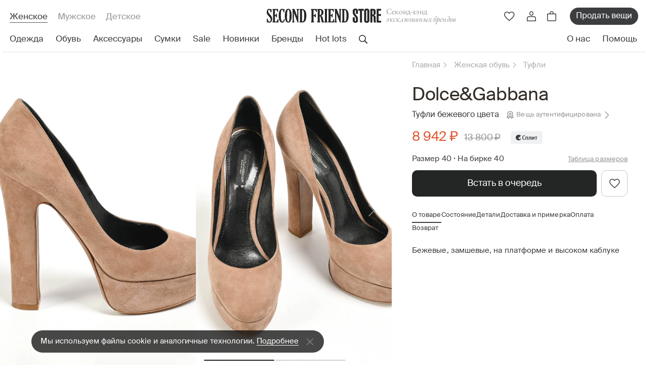

--- FILE ---
content_type: text/html; charset=utf-8
request_url: https://secondfriendstore.ru/products/52122-tufli-dolce-gabbana
body_size: 26347
content:
<!DOCTYPE html>
<html lang='ru'>
<head>
<link href='https://connect.facebook.net' rel='preconnect'>
<link href='https://www.facebook.com' rel='preconnect'>
<link href='https://mc.yandex.ru' rel='preconnect'>
<link href='https://www.googletagmanager.com' rel='preconnect'>
<link href='https://www.google-analytics.com' rel='preconnect'>
<link href='https://chimpstatic.com' rel='preconnect'>

<meta charset='utf-8'>
<meta content='width=device-width, initial-scale=1, maximum-scale=1' name='viewport'>
<meta content='Туфли Dolce&amp;Gabbana в размере 40 - купить за 8942 ₽ на ресейл-платформе Second Friend Store. Состояние вещи: б/у. Страна производства: made in Italy. ✔ Доступные цены. ✔ Гарантия оригинальности. ✔ Широкий ассортимент. ✔ Более 10 лет на рынке.' name='description'>
<meta content='926331f7db835186' name='yandex-verification'>
<meta content='029d7a152679f849' name='yandex-verification'>
<meta content='31bbd2c2035f3675' name='yandex-verification'>
<meta content='hacucbd3cwip1wq3hqeuzs8odmw87y' name='facebook-domain-verification'>
<!-- / mailfit meta -->
<meta content='Туфли Dolce&amp;Gabbana' name='mailfit-product-name'>
<meta content='https://secondfriendstore.ru/uploads/productphoto/image/80/df/e3/small_2c5416f01e89d0f4.jpg' name='mailfit-product-img'>
<meta content='https://secondfriendstore.ru/products/52122-tufli-dolce-gabbana' name='mailfit-product-url'>
<meta content='13 800 р' name='mailfit-product-price-before-sale'>
<meta content='8 942 р' name='mailfit-product-price'>

<title>Туфли Dolce&amp;Gabbana  бежевые, 40 - купить за 8942 ₽ | SFS
</title>
<link rel="icon" type="image/x-icon" href="/assets/favicon-51bd089e5fb771b43c87155eaed7db38c23ca9cda2d283b040779a8f440725df.ico"/>
<meta name="csrf-param" content="authenticity_token"/>
<meta name="csrf-token" content="6Ogilw0qZtnvpuAwYZjm_ZGVLXEaPQJHJg0zkjzpGECGyHH2z42_M7MtYY22cApRWuqurlPuhqPgBI2gbpBzFw"/>
<link rel="stylesheet" href="/assets/A.application-8d90b649178741e556aa931f1aa1d9b93f4f382710849d25d607b846f7bbc742.css+app,,_products-410f3f7428df85f3644cd2184495e860418730876bf44bc34c17a8c582b80e1f.css,Mcc.mhZFK7p8vB.css.pagespeed.cf.PA8LTzIZGS.css"/>




<script async id="mcjs" type="text/psajs" data-pagespeed-orig-index="0">!function(c,h,i,m,p){m=c.createElement(h),p=c.getElementsByTagName(h)[0],m.async=1,m.src=i,p.parentNode.insertBefore(m,p)}(document,"script","https://chimpstatic.com/mcjs-connected/js/users/0723640969d1ff5d73c36adfc/472ae24e6478d7e9dd366ef0c.js");</script>

<!-- Google Tag Manager -->
<script type="text/psajs" data-pagespeed-orig-index="1">(function(w,d,s,l,i){w[l]=w[l]||[];w[l].push({'gtm.start':new Date().getTime(),event:'gtm.js'});var f=d.getElementsByTagName(s)[0],j=d.createElement(s),dl=l!='dataLayer'?'&l='+l:'';j.async=true;j.src='https://www.googletagmanager.com/gtm.js?id='+i+dl;f.parentNode.insertBefore(j,f);})(window,document,'script','dataLayer','GTM-P6H5W3P');</script>
<!-- End Google Tag Manager -->

<meta content='Туфли Dolce&amp;Gabbana  бежевые, 40 - купить за 8942 ₽ | SFS' property='og:title'>
<meta content='Туфли Dolce&amp;Gabbana в размере 40 - купить за 8942 ₽ на ресейл-платформе Second Friend Store. Состояние вещи: б/у. Страна производства: made in Italy. ✔ Доступные цены. ✔ Гарантия оригинальности. ✔ Широкий ассортимент. ✔ Более 10 лет на рынке.' property='og:description'>

<script async charset='UTF-8' src='//code.jivo.ru/widget/aS1LjTDhgR' data-pagespeed-orig-type='text/javascript' type="text/psajs" data-pagespeed-orig-index="2"></script>
<script type="text/psajs" data-pagespeed-orig-index="3">function jivo_onOpen(){if(typeof gtag=='function'){gtag('event','jivosite')}}</script>

<meta content='0ea0fb1095052872' name='yandex-verification'>
<script type="application/ld+json">{"@context":"https://schema.org","@type":"SaleEvent","name":"🔥 Ежемесячная распродажа!","description":"Эксклюзивные вещи по еще более выгодным ценам, предложение ограничено","startDate":"2026-01-01T00:00:00.000+03:00","endDate":"2026-01-31T23:59:59.999+03:00","location":{"@type":"Place","@context":"http://schema.org","name":"SecondFriendStore","address":{"@type":"PostalAddress","@context":"http://schema.org","addressLocality":"Москва"}}}</script>
<script type="application/ld+json">{"@context":"https://schema.org","@type":"SaleEvent","name":"✅ Лучшая брендовая одежда","description":"Подборка лучших брендовых товаров, обновляем каждую неделю","startDate":"2026-01-19T00:00:00.000+03:00","endDate":"2026-01-25T23:59:59.999+03:00","location":{"@type":"Place","@context":"http://schema.org","name":"SecondFriendStore","address":{"@type":"PostalAddress","@context":"http://schema.org","addressLocality":"Москва"}}}</script>
<script type="application/ld+json">{"@context":"https://schema.org","@type":"SaleEvent","name":"🚚 Доставка по всей России","description":"Доставка по всей России с предварительной примеркой","startDate":"2026-01-01T00:00:00.000+03:00","endDate":"2026-12-31T23:59:59.999+03:00","location":{"@type":"Place","@context":"http://schema.org","name":"SecondFriendStore","address":{"@type":"PostalAddress","@context":"http://schema.org","addressLocality":"Москва"}}}</script>
<script type="application/ld+json">{"@context":"https://schema.org","@type":"Product","name":"Туфли Dolce\u0026Gabbana","image":["https://secondfriendstore.ru/uploads/productphoto/image/80/df/e3/big_2c5416f01e89d0f4.jpg","https://secondfriendstore.ru/uploads/productphoto/image/c1/b9/9a/big_f8c2f2e1700ffbda.jpg","https://secondfriendstore.ru/uploads/productphoto/image/da/9c/61/big_482c19d6a009dbf0.jpg"],"offers":{"@type":"Offer","price":8942,"priceCurrency":"RUB"}}</script>

<script async src="https://cdn.kealabs.ru/secondfriendstore/loader.js" type="text/psajs" data-pagespeed-orig-index="4"></script>















</head>
<body class='products-show ' data-locale='ru' id='products'>
<!-- SEO -->
<script async="async" src="https://www.googletagmanager.com/gtag/js?id=UA-21018827-1" type="text/psajs" data-pagespeed-orig-index="5">
//<![CDATA[

//]]>
</script>
<script type="text/psajs" data-pagespeed-orig-index="6">(function(i,s,o,g,r,a,m){i['GoogleAnalyticsObject']=r;i[r]=i[r]||function(){(i[r].q=i[r].q||[]).push(arguments)},i[r].l=1*new Date();a=s.createElement(o),m=s.getElementsByTagName(o)[0];a.async=1;a.src=g;m.parentNode.insertBefore(a,m)})(window,document,'script','//www.google-analytics.com/analytics.js','ga');ga('create','UA-21018827-1','auto');ga('require','displayfeatures');ga('set','dimension1','52122');ga('set','dimension2','product');ga('set','dimension3','8942');ga('set','dimension4','0');ga('set','dimension5','');ga('send','pageview');</script>
<script type="text/psajs" data-pagespeed-orig-index="7">window.dataLayer=window.dataLayer||[];function gtag(){dataLayer.push(arguments);}gtag('js',new Date());gtag('config','UA-21018827-1');gtag('event',"view_item",{'items':[{'id':'52122','name':'Туфли Dolce&Gabbana','brand':'Dolce&Gabbana','category':'Туфли ','price':'13800.0','quantity':1}]});</script>

<!-- Yandex.Metrika counter -->

<script data-pagespeed-orig-type="text/javascript" type="text/psajs" data-pagespeed-orig-index="8">window.dataLayer=window.dataLayer||[];</script>

<script type="text/psajs" data-pagespeed-orig-index="9">window.dataLayer.push({ecommerce:{detail:{products:[{id:'52122',name:'Туфли Dolce&Gabbana',price:'8942',brand:'Dolce&Gabbana',category:'Обувь/Туфли ',variant:'Бежевый'}]}}});</script>
<!-- /Yandex.Metrika counter -->

<script type="text/psajs" data-pagespeed-orig-index="10">setTimeout(function(){eventParams={"products":[{"id":"52122"}],"total_price":'8942'};VK.Retargeting.ProductEvent("176892","view_product",eventParams);},5000);</script>

<!-- Google Tag Manager (noscript) -->
<noscript><iframe src="ns" height="0" width="0" style="display:none;visibility:hidden"></iframe></noscript>
<!-- End Google Tag Manager (noscript) -->

<!-- SEO -->
<header class='header'>
<div class='header__container'>
<div class='header__main'>
<div class='header__sections'>
<a class="header__section is-active" href="/">Женское</a>
<a class="header__section " href="/male">Мужское</a>
<a class="header__section " href="/kids">Детское</a>
</div>
<div class='header__logo'>
<a class="header__logo-link" href="/"><picture>
<source media='(min-width: 768px) and (max-width: 1199px)' srcset='/assets/app_v2/header/logo-tablet-e6ca828a143a328b4223b624b2a48e11b4d76809ff24fb80192fdba48f3738e5.svg'>
<source media='(max-width: 767px)' srcset='/assets/app_v2/header/logo-mobile-7c88697eeb834b9b6a445d936455b6607e3980d1386f19475811be0e8d3325c0.svg'>
<img alt="Second Friend Store" src="/assets/app_v2/header/logo-abab82fbd1046a016e5bc5d3fc9f64b498cff1d86539dbf7f34c1d79cf1e4b2d.svg" data-no-retina="true"/>
</picture>
</a><div class='header__title'>
Cеконд-хэнд
<i>эксклюзивных брендов</i>
</div>
</div>
<div class='header__actions'>
<a class="header__action d-xl-none kea-marker-search-button" data-ga-event-click="search" href="#"><div class='header__action-img'>
<img alt="Поиск" src="/assets/app_v2/icons/header/actions/search-189356743a85d2efc93c3c4a07f7d163139d5597e7c5d00f7455ca258fef6f2c.svg" data-no-retina="true"/>
</div>
</a><a class="header__action header__action-favorite js-drawer-open-trigger d-none d-md-flex" data-ga-event-click="view_wishlist" data-drawer-name="wishlist" href="#"><div class='header__action-img'>
<img alt="Избранное" src="/assets/app_v2/icons/header/actions/favorite-d9de5c9fe4db418e23e79d9160eef8a6c23925b4db6940b946585446a5b750dd.svg" data-no-retina="true"/>
</div>
</a><a class="header__action header__action-favorite d-flex d-md-none" data-ga-event-click="view_wishlist" href="/wishlists"><div class='header__action-img'>
<img alt="Избранное" src="/assets/app_v2/icons/header/actions/favorite-d9de5c9fe4db418e23e79d9160eef8a6c23925b4db6940b946585446a5b750dd.svg" data-no-retina="true"/>
</div>
</a><div class='header__action header__action-user d-none d-lg-flex'>
<div class='header__action-img login-popup' data-ga-event-click='login_button'>
<img alt="Профиль" src="/assets/app_v2/icons/header/actions/user-bf04d763f1b1218a6ae78a0c4dd3f7f8ff82b1097247cb5c2ad592409c9f6f43.svg" data-no-retina="true"/>
</div>
</div>
<div class='js-header-cart'>
<a class="header__action header__action-cart js-drawer-open-trigger" data-ga-event-click="view_cart_main" data-drawer-name="cart" href="#"><div class='header__action-img'>
<img alt="Корзина" src="/assets/app_v2/icons/header/actions/cart-9b3ebe99595f1f685828297f810505ab6ddce3d456744423a287c00d199e3346.svg" data-no-retina="true"/>
</div>
</a>
</div>
<a class="header__sale d-none d-md-flex" data-ga-event-click="sell_items_main_menu" href="/receptions">Продать вещи</a>
<button class='header__action header__action-menu d-xl-none js-header-mobile-menu-open-trigger'>
<div class='header__action-img'>
<img alt="Меню" src="/assets/app_v2/icons/header/actions/menu-dc722dad1550aae1ef1f97b625515d25a0ccc52265548dc97d235a7110c29efd.svg" data-no-retina="true"/>
</div>
</button>
</div>
</div>
<nav class='header__nav'>
<ul class='header__nav-menu js-header-kinds-menu'>
<li class='header__nav-item js-header-sections-menu-link' data-section='clothes'>
<a class="header__link stub" data-ga-event-click="clothes_woman" href="/clothes"><div>Одежда</div>
</a></li>
<li class='header__nav-item js-header-sections-menu-link' data-section='footwear'>
<a class="header__link stub" data-ga-event-click="shoes_woman" href="/footwear"><div>Обувь</div>
</a></li>
<li class='header__nav-item js-header-sections-menu-link' data-section='accessories'>
<a class="header__link stub" data-ga-event-click="accessories_woman" href="/accessories"><div>Аксессуары</div>
</a></li>
<li class='header__nav-item js-header-sections-menu-link' data-section='bags'>
<a class="header__link stub" data-ga-event-click="bags_woman" href="/female-bags"><div>Сумки</div>
</a></li>
<li class='header__nav-item js-header-sections-menu-link'>
<a class="header__link stub" data-ga-event-click="sale_woman" href="/sale"><div>Sale</div>
</a></li>
<li class='header__nav-item js-header-sections-menu-link'>
<a class="header__link stub" data-ga-event-click="new_woman" href="/novelties/last"><div>Новинки</div>
</a></li>
<li class='header__nav-item js-header-sections-menu-link' data-section='designers'>
<a class="header__link stub" data-ga-event-click="brands_woman" href="/designers"><div>Бренды</div>
</a></li>
<li class='header__nav-item js-header-sections-menu-link'>
<a class="header__link stub" data-ga-event-click="hotlots_woman" href="/selections/Top_brands_"><div>Hot lots</div>
</a></li>
<li class='header__action header__action-search js-header-sections-menu-link kea-marker-search-button' data-ga-event-click='search'>
<div class='header__action-img'>
<img alt="Поиск" src="/assets/app_v2/icons/header/actions/search-189356743a85d2efc93c3c4a07f7d163139d5597e7c5d00f7455ca258fef6f2c.svg" data-no-retina="true"/>
</div>
</li>
</ul>
<ul class='header__nav-menu'>
<li class='header__nav-item'>
<a class="header__link" data-ga-event-click="about_header" href="/about-us"><div>О нас</div>
</a></li>
<li class='header__nav-item'>
<a class="header__link js-header-help-link" data-ga-event-click="help_header" href="#"><div>Помощь</div>
</a></li>
</ul>
</nav>
</div>
</header>
<div class='header-menu js-header-sections-menu'>
<div class='header-menu__container js-header-sections-menu-item' data-section='clothes'>
<div class='header-menu__wrapper'>
<ul class='header-menu__column'>
<div class='header-menu__title'>Категории</div>
<li class='header-menu__item'>
<a class="header-menu__link" href="/clothes">Вся одежда</a>
</li>
<li class='header-menu__item'>
<a class="header-menu__link" href="/suits_with_trousers">Костюмы с брюками</a>
</li>
<li class='header-menu__item'>
<a class="header-menu__link" href="/overalls">Комбинезоны</a>
</li>
<li class='header-menu__item'>
<a class="header-menu__link" href="/suits_with_skirts">Костюмы c юбками</a>
</li>
<li class='header-menu__item'>
<a class="header-menu__link" href="/female-skirts">Юбки</a>
</li>
<li class='header-menu__item'>
<a class="header-menu__link" href="/female-shorts">Шорты</a>
</li>
<li class='header-menu__item'>
<a class="header-menu__link" href="/female-outerwear">Верхняя одежда</a>
</li>
<li class='header-menu__item'>
<a class="header-menu__link" href="/female-t-shirts">Футболки и топы</a>
</li>
<li class='header-menu__item'>
<a class="header-menu__link" href="/female-dress">Платья</a>
</li>
<li class='header-menu__item'>
<a class="header-menu__link" href="/female-jackets">Пиджаки и жилеты</a>
</li>
<li class='header-menu__item'>
<a class="header-menu__link" href="/female-knitted">Трикотаж</a>
</li>
<li class='header-menu__item'>
<a class="header-menu__link" href="/female-trousers">Брюки и джинсы</a>
</li>
<li class='header-menu__item'>
<a class="header-menu__link" href="/female-shirts">Рубашки и блузки</a>
</li>
</ul>
<ul class='header-menu__column'>
<div class='header-menu__title'>См. также</div>
<li class='header-menu__item'>
<a class="header-menu__also-link" data-ga-event-click="new_thisweek_fallingmenu" href="/novelties/last">Новинки недели</a>
<div class='header-menu__item-lock'>
<img alt="Замок" src="/assets/app_v2/icons/header/desktop-menu/lock-90e98edf2b1ed4935db61460f79ebf7b1e814b275fcb267d2d9f95cf04476ee9.svg" data-no-retina="true"/>
</div>
</li>
<li class='header-menu__item'>
<a class="header-menu__also-link" data-ga-event-click="new_previousweek_fallingmenu" href="/novelties/prev">Новинки прошлой недели</a>
</li>
<li class='header-menu__item'>
<div class='header-menu__also'>
<a class="header-menu__also-link" data-ga-event-click="notused_fallingmenu" href="/not_used">Not Used
</a><span class='header-menu__also-comment'>
Раздел, куда попадают исключительно новые вещи
</span>
</div>
</li>
</ul>

<ul class='header-menu__column'>
<div class='header-menu__title'>
Бренды женской одежды
</div>
<li class='header-menu__item'>
<a class="header-menu__brand" href="/designers/70-balenciaga?kind=clothes">Balenciaga</a>
</li>

<li class='header-menu__item'>
<a class="header-menu__brand" href="/designers/13-bottega-veneta?kind=clothes">Bottega Veneta</a>
</li>

<li class='header-menu__item'>
<a class="header-menu__brand" href="/designers/191-brunello-cucinelli?kind=clothes">Brunello Cucinelli</a>
</li>

<li class='header-menu__item'>
<a class="header-menu__brand" href="/designers/52-burberry?kind=clothes">Burberry</a>
</li>

<li class='header-menu__item'>
<a class="header-menu__brand" href="/designers/31-celine?kind=clothes">Celine</a>
</li>

<li class='header-menu__item'>
<a class="header-menu__brand" href="/designers/29-chanel?kind=clothes">Chanel</a>
</li>

<li class='header-menu__item'>
<a class="header-menu__brand" href="/designers/7-comme-des-garcons?kind=clothes">Comme des Garcons</a>
</li>

<li class='header-menu__item'>
<a class="header-menu__brand" href="/designers/3950-coperni?kind=clothes">Coperni</a>
</li>

<li class='header-menu__item'>
<a class="header-menu__brand" href="/designers/3336-dion-lee?kind=clothes">Dion Lee</a>
</li>

<li class='header-menu__item'>
<a class="header-menu__brand" href="/designers/2448-drome?kind=clothes">DROMe</a>
</li>

<li class='header-menu__item'>
<a class="header-menu__brand" href="/designers/4002-essentials-fear-of-god?kind=clothes">Essentials Fear of God</a>
</li>

<li class='header-menu__item'>
<a class="header-menu__brand" href="/designers/23-gucci?kind=clothes">Gucci</a>
</li>

<li class='header-menu__item'>
<a class="header-menu__brand" href="/designers/3213-hyein-seo?kind=clothes">Hyein Seo</a>
</li>

<li class='header-menu__item'>
<a class="header-menu__brand" href="/designers/3901-khaite?kind=clothes">Khaite</a>
</li>

<li class='header-menu__item'>
<a class="header-menu__brand" href="/designers/464-loro-piana?kind=clothes">Loro Piana</a>
</li>

<li class='header-menu__item'>
<a class="header-menu__brand" href="/designers/2-louis-vuitton?kind=clothes">Louis Vuitton</a>
</li>

<li class='header-menu__item'>
<a class="header-menu__brand" href="/designers/3872-low-classic?kind=clothes">Low Classic</a>
</li>

<li class='header-menu__item'>
<a class="header-menu__brand" href="/designers/4-maison-margiela?kind=clothes">Maison Margiela</a>
</li>

<li class='header-menu__item'>
<a class="header-menu__brand" data-ga-event-click="allbrands_fallingmenu" href="/designers">Все дизайнеры</a>
<div class='header-menu__item-arrow'>
<img alt="Перейти" src="/assets/app_v2/icons/header/desktop-menu/arrow-965b801484febfc6651a7b3b68ef7c5b752f4a2264b41c5576a26999f6e0f9d3.svg" data-no-retina="true"/>
</div>
</li>
</ul>

<div class='header-menu__column'>
<a class="header-menu__collection-img" data-ga-event-click="podborka_banner_fallingmenu" href="https://secondfriendstore.ru/selections/New_luxury"><img alt="Новый люкс" src="https://secondfriendstore.ru/uploads/headermenubanner/image/c4/ca/42/xmain_257ed4fbc90d8a14.jpg.pagespeed.ic.C74d3KbDJj.webp" data-no-retina="true"/>
</a><a class="header-menu__collection-title" href="https://secondfriendstore.ru/selections/New_luxury">Новый люкс</a>
<div class='header-menu__collection-text'>
<a class="header-menu__collection-link" data-ga-event-click="podborka_banner_fallingmenu" href="https://secondfriendstore.ru/selections/New_luxury">Посмотреть</a>
<div class='header-menu__item-arrow'>
<img alt="Перейти" src="/assets/app_v2/icons/header/desktop-menu/arrow-965b801484febfc6651a7b3b68ef7c5b752f4a2264b41c5576a26999f6e0f9d3.svg" data-no-retina="true"/>
</div>
</div>
</div>

</div>
<div class='header-menu__bottom'>
<div class='header-menu__auth'>
<div class='header-menu__auth-img'>
<img alt="✓" src="/assets/app_v2/icons/header/desktop-menu/auth-6dce9e568407bf1f91c85d79dc56b6c70bf696a1fc10b4558951276ceeddbccd.svg" data-no-retina="true"/>
</div>
Все вещи в нашем каталоге аутентифицированы
</div>
<div class='header-menu__help'>
<div class='header-menu__help-text'>Нужна помощь?</div>
<div class='header-menu__links'>
<a class="header-menu__social" data-ga-event-click="telegram_header" href="https://t.me/SFS_QA"><img alt="Телеграм" src="/assets/app_v2/icons/header/social/telegram-f25aff2053c68aed6fbce2f11246a0108c0ec7998a6a60517b64f7be1e6c5c67.svg" data-no-retina="true"/>
</a></div>
</div>
</div>

</div>

<div class='header-menu__container js-header-sections-menu-item' data-section='footwear'>
<div class='header-menu__wrapper'>
<ul class='header-menu__column'>
<div class='header-menu__title'>Категории</div>
<li class='header-menu__item'>
<a class="header-menu__link" href="/footwear">Вся обувь</a>
</li>
<li class='header-menu__item'>
<a class="header-menu__link" href="/female-sandals">Босоножки и сандалии</a>
</li>
<li class='header-menu__item'>
<a class="header-menu__link" href="/shoes">Туфли </a>
</li>
<li class='header-menu__item'>
<a class="header-menu__link" href="/flat-shoes">Балетки и туфли без каблука</a>
</li>
<li class='header-menu__item'>
<a class="header-menu__link" href="/female-shoes-boots">Сапоги</a>
</li>
<li class='header-menu__item'>
<a class="header-menu__link" href="/female-shoes-ankle">Ботинки и ботильоны</a>
</li>
<li class='header-menu__item'>
<a class="header-menu__link" href="/sneakers">Кеды и кроссовки</a>
</li>
</ul>
<ul class='header-menu__column'>
<div class='header-menu__title'>См. также</div>
<li class='header-menu__item'>
<a class="header-menu__also-link" data-ga-event-click="new_thisweek_fallingmenu" href="/novelties/last">Новинки недели</a>
<div class='header-menu__item-lock'>
<img alt="Замок" src="/assets/app_v2/icons/header/desktop-menu/lock-90e98edf2b1ed4935db61460f79ebf7b1e814b275fcb267d2d9f95cf04476ee9.svg" data-no-retina="true"/>
</div>
</li>
<li class='header-menu__item'>
<a class="header-menu__also-link" data-ga-event-click="new_previousweek_fallingmenu" href="/novelties/prev">Новинки прошлой недели</a>
</li>
<li class='header-menu__item'>
<div class='header-menu__also'>
<a class="header-menu__also-link" data-ga-event-click="notused_fallingmenu" href="/not_used">Not Used
</a><span class='header-menu__also-comment'>
Раздел, куда попадают исключительно новые вещи
</span>
</div>
</li>
</ul>

<ul class='header-menu__column'>
<div class='header-menu__title'>
Бренды женской обуви
</div>
<li class='header-menu__item'>
<a class="header-menu__brand" href="/designers/70-balenciaga?kind=footwear">Balenciaga</a>
</li>

<li class='header-menu__item'>
<a class="header-menu__brand" href="/designers/13-bottega-veneta?kind=footwear">Bottega Veneta</a>
</li>

<li class='header-menu__item'>
<a class="header-menu__brand" href="/designers/52-burberry?kind=footwear">Burberry</a>
</li>

<li class='header-menu__item'>
<a class="header-menu__brand" href="/designers/31-celine?kind=footwear">Celine</a>
</li>

<li class='header-menu__item'>
<a class="header-menu__brand" href="/designers/29-chanel?kind=footwear">Chanel</a>
</li>

<li class='header-menu__item'>
<a class="header-menu__brand" href="/designers/3950-coperni?kind=footwear">Coperni</a>
</li>

<li class='header-menu__item'>
<a class="header-menu__brand" href="/designers/131-ganni?kind=footwear">Ganni</a>
</li>

<li class='header-menu__item'>
<a class="header-menu__brand" href="/designers/23-gucci?kind=footwear">Gucci</a>
</li>

<li class='header-menu__item'>
<a class="header-menu__brand" href="/designers/3901-khaite?kind=footwear">Khaite</a>
</li>

<li class='header-menu__item'>
<a class="header-menu__brand" href="/designers/2-louis-vuitton?kind=footwear">Louis Vuitton</a>
</li>

<li class='header-menu__item'>
<a class="header-menu__brand" href="/designers/4-maison-margiela?kind=footwear">Maison Margiela</a>
</li>

<li class='header-menu__item'>
<a class="header-menu__brand" href="/designers/34-marni?kind=footwear">Marni</a>
</li>

<li class='header-menu__item'>
<a class="header-menu__brand" href="/designers/88-ralph-lauren?kind=footwear">Ralph Lauren</a>
</li>

<li class='header-menu__item'>
<a class="header-menu__brand" data-ga-event-click="allbrands_fallingmenu" href="/designers">Все дизайнеры</a>
<div class='header-menu__item-arrow'>
<img alt="Перейти" src="/assets/app_v2/icons/header/desktop-menu/arrow-965b801484febfc6651a7b3b68ef7c5b752f4a2264b41c5576a26999f6e0f9d3.svg" data-no-retina="true"/>
</div>
</li>
</ul>

<div class='header-menu__column'>
<a class="header-menu__collection-img" data-ga-event-click="podborka_banner_fallingmenu" href="https://secondfriendstore.ru/selections/Best_Shoes_"><img alt="Best Shoes" src="https://secondfriendstore.ru/uploads/headermenubanner/image/c8/1e/72/xmain_1107d68e2b7fd7ce.jpg.pagespeed.ic.P967bCCLEw.webp" data-no-retina="true"/>
</a><a class="header-menu__collection-title" href="https://secondfriendstore.ru/selections/Best_Shoes_">Best Shoes</a>
<div class='header-menu__collection-text'>
<a class="header-menu__collection-link" data-ga-event-click="podborka_banner_fallingmenu" href="https://secondfriendstore.ru/selections/Best_Shoes_">Посмотреть</a>
<div class='header-menu__item-arrow'>
<img alt="Перейти" src="/assets/app_v2/icons/header/desktop-menu/arrow-965b801484febfc6651a7b3b68ef7c5b752f4a2264b41c5576a26999f6e0f9d3.svg" data-no-retina="true"/>
</div>
</div>
</div>

</div>
<div class='header-menu__bottom'>
<div class='header-menu__auth'>
<div class='header-menu__auth-img'>
<img alt="✓" src="/assets/app_v2/icons/header/desktop-menu/auth-6dce9e568407bf1f91c85d79dc56b6c70bf696a1fc10b4558951276ceeddbccd.svg" data-no-retina="true"/>
</div>
Все вещи в нашем каталоге аутентифицированы
</div>
<div class='header-menu__help'>
<div class='header-menu__help-text'>Нужна помощь?</div>
<div class='header-menu__links'>
<a class="header-menu__social" data-ga-event-click="telegram_header" href="https://t.me/SFS_QA"><img alt="Телеграм" src="/assets/app_v2/icons/header/social/telegram-f25aff2053c68aed6fbce2f11246a0108c0ec7998a6a60517b64f7be1e6c5c67.svg" data-no-retina="true"/>
</a></div>
</div>
</div>

</div>

<div class='header-menu__container js-header-sections-menu-item' data-section='accessories'>
<div class='header-menu__wrapper'>
<ul class='header-menu__column'>
<div class='header-menu__title'>Категории</div>
<li class='header-menu__item'>
<a class="header-menu__link" href="/accessories">Все аксессуары</a>
</li>
<li class='header-menu__item'>
<a class="header-menu__link" href="/wrist_watch">Часы</a>
</li>
<li class='header-menu__item'>
<a class="header-menu__link" href="/silk-scarves">Платки</a>
</li>
<li class='header-menu__item'>
<a class="header-menu__link" href="/yuvelirnye-izdeliya">Ювелирные изделия </a>
</li>
<li class='header-menu__item'>
<a class="header-menu__link" href="/female-parfums">Парфюмы</a>
</li>
<li class='header-menu__item'>
<a class="header-menu__link" href="/female-clatch-wallet">Кошельки, чехлы и ключницы </a>
</li>
<li class='header-menu__item'>
<a class="header-menu__link" href="/female-belts">Ремни</a>
</li>
<li class='header-menu__item'>
<a class="header-menu__link" href="/female-sunglasses">Солнцезащитные очки</a>
</li>
<li class='header-menu__item'>
<a class="header-menu__link" href="/female-hats-gloves-scarf">Шапки, шарфы и перчатки</a>
</li>
<li class='header-menu__item'>
<a class="header-menu__link" href="/female-ukrashenie">Украшения</a>
</li>
</ul>
<ul class='header-menu__column'>
<div class='header-menu__title'>См. также</div>
<li class='header-menu__item'>
<a class="header-menu__also-link" data-ga-event-click="new_thisweek_fallingmenu" href="/novelties/last">Новинки недели</a>
<div class='header-menu__item-lock'>
<img alt="Замок" src="/assets/app_v2/icons/header/desktop-menu/lock-90e98edf2b1ed4935db61460f79ebf7b1e814b275fcb267d2d9f95cf04476ee9.svg" data-no-retina="true"/>
</div>
</li>
<li class='header-menu__item'>
<a class="header-menu__also-link" data-ga-event-click="new_previousweek_fallingmenu" href="/novelties/prev">Новинки прошлой недели</a>
</li>
<li class='header-menu__item'>
<div class='header-menu__also'>
<a class="header-menu__also-link" data-ga-event-click="notused_fallingmenu" href="/not_used">Not Used
</a><span class='header-menu__also-comment'>
Раздел, куда попадают исключительно новые вещи
</span>
</div>
</li>
</ul>

<ul class='header-menu__column'>
<div class='header-menu__title'>
Бренды женских аксессуаров
</div>
<li class='header-menu__item'>
<a class="header-menu__brand" href="/designers/70-balenciaga?kind=accessories">Balenciaga</a>
</li>

<li class='header-menu__item'>
<a class="header-menu__brand" href="/designers/13-bottega-veneta?kind=accessories">Bottega Veneta</a>
</li>

<li class='header-menu__item'>
<a class="header-menu__brand" href="/designers/191-brunello-cucinelli?kind=accessories">Brunello Cucinelli</a>
</li>

<li class='header-menu__item'>
<a class="header-menu__brand" href="/designers/52-burberry?kind=accessories">Burberry</a>
</li>

<li class='header-menu__item'>
<a class="header-menu__brand" href="/designers/31-celine?kind=accessories">Celine</a>
</li>

<li class='header-menu__item'>
<a class="header-menu__brand" href="/designers/29-chanel?kind=accessories">Chanel</a>
</li>

<li class='header-menu__item'>
<a class="header-menu__brand" href="/designers/3855-chopard?kind=accessories">Chopard</a>
</li>

<li class='header-menu__item'>
<a class="header-menu__brand" href="/designers/7-comme-des-garcons?kind=accessories">Comme des Garcons</a>
</li>

<li class='header-menu__item'>
<a class="header-menu__brand" href="/designers/3950-coperni?kind=accessories">Coperni</a>
</li>

<li class='header-menu__item'>
<a class="header-menu__brand" href="/designers/3336-dion-lee?kind=accessories">Dion Lee</a>
</li>

<li class='header-menu__item'>
<a class="header-menu__brand" href="/designers/2448-drome?kind=accessories">DROMe</a>
</li>

<li class='header-menu__item'>
<a class="header-menu__brand" href="/designers/23-gucci?kind=accessories">Gucci</a>
</li>

<li class='header-menu__item'>
<a class="header-menu__brand" href="/designers/3901-khaite?kind=accessories">Khaite</a>
</li>

<li class='header-menu__item'>
<a class="header-menu__brand" href="/designers/464-loro-piana?kind=accessories">Loro Piana</a>
</li>

<li class='header-menu__item'>
<a class="header-menu__brand" href="/designers/2-louis-vuitton?kind=accessories">Louis Vuitton</a>
</li>

<li class='header-menu__item'>
<a class="header-menu__brand" href="/designers/4-maison-margiela?kind=accessories">Maison Margiela</a>
</li>

<li class='header-menu__item'>
<a class="header-menu__brand" data-ga-event-click="allbrands_fallingmenu" href="/designers">Все дизайнеры</a>
<div class='header-menu__item-arrow'>
<img alt="Перейти" src="/assets/app_v2/icons/header/desktop-menu/arrow-965b801484febfc6651a7b3b68ef7c5b752f4a2264b41c5576a26999f6e0f9d3.svg" data-no-retina="true"/>
</div>
</li>
</ul>

<div class='header-menu__column'>
<a class="header-menu__collection-img" data-ga-event-click="podborka_banner_fallingmenu" href="https://secondfriendstore.ru/sale/category/102"><img alt="Sale " src="https://secondfriendstore.ru/uploads/headermenubanner/image/ec/cb/c8/xmain_dee96478a4a93b95.jpg.pagespeed.ic.ET7TJsD-YU.webp" data-no-retina="true"/>
</a><a class="header-menu__collection-title" href="https://secondfriendstore.ru/sale/category/102">Sale </a>
<div class='header-menu__collection-text'>
<a class="header-menu__collection-link" data-ga-event-click="podborka_banner_fallingmenu" href="https://secondfriendstore.ru/sale/category/102">Посмотреть</a>
<div class='header-menu__item-arrow'>
<img alt="Перейти" src="/assets/app_v2/icons/header/desktop-menu/arrow-965b801484febfc6651a7b3b68ef7c5b752f4a2264b41c5576a26999f6e0f9d3.svg" data-no-retina="true"/>
</div>
</div>
</div>

</div>
<div class='header-menu__bottom'>
<div class='header-menu__auth'>
<div class='header-menu__auth-img'>
<img alt="✓" src="/assets/app_v2/icons/header/desktop-menu/auth-6dce9e568407bf1f91c85d79dc56b6c70bf696a1fc10b4558951276ceeddbccd.svg" data-no-retina="true"/>
</div>
Все вещи в нашем каталоге аутентифицированы
</div>
<div class='header-menu__help'>
<div class='header-menu__help-text'>Нужна помощь?</div>
<div class='header-menu__links'>
<a class="header-menu__social" data-ga-event-click="telegram_header" href="https://t.me/SFS_QA"><img alt="Телеграм" src="/assets/app_v2/icons/header/social/telegram-f25aff2053c68aed6fbce2f11246a0108c0ec7998a6a60517b64f7be1e6c5c67.svg" data-no-retina="true"/>
</a></div>
</div>
</div>

</div>

<div class='header-menu__container js-header-sections-menu-item' data-section='bags'>
<div class='header-menu__wrapper'>
<ul class='header-menu__column'>
<div class='header-menu__title'>Категории</div>
<li class='header-menu__item'>
<a class="header-menu__link" href="/female-bags">Все сумки</a>
</li>
<li class='header-menu__item'>
<a class="header-menu__link" href="/crossbody-bags">Сумки через плечо (кросс-боди)</a>
</li>
<li class='header-menu__item'>
<a class="header-menu__link" href="/suitcase">Дорожные сумки и чемоданы</a>
</li>
<li class='header-menu__item'>
<a class="header-menu__link" href="/backpack">Рюкзаки</a>
</li>
<li class='header-menu__item'>
<a class="header-menu__link" href="/shoppers">Шопперы </a>
</li>
<li class='header-menu__item'>
<a class="header-menu__link" href="/tote-bag">Сумки тоут </a>
</li>
<li class='header-menu__item'>
<a class="header-menu__link" href="/sports-bag">Сумки на пояс </a>
</li>
<li class='header-menu__item'>
<a class="header-menu__link" href="/leather-bags">Кожаные сумки </a>
</li>
<li class='header-menu__item'>
<a class="header-menu__link" href="/clutches">Клатчи и вечерние сумки</a>
</li>
<li class='header-menu__item'>
<a class="header-menu__link" href="/sumki_malenkie_">Маленькие сумки</a>
</li>
</ul>
<ul class='header-menu__column'>
<div class='header-menu__title'>См. также</div>
<li class='header-menu__item'>
<a class="header-menu__also-link" data-ga-event-click="new_thisweek_fallingmenu" href="/novelties/last">Новинки недели</a>
<div class='header-menu__item-lock'>
<img alt="Замок" src="/assets/app_v2/icons/header/desktop-menu/lock-90e98edf2b1ed4935db61460f79ebf7b1e814b275fcb267d2d9f95cf04476ee9.svg" data-no-retina="true"/>
</div>
</li>
<li class='header-menu__item'>
<a class="header-menu__also-link" data-ga-event-click="new_previousweek_fallingmenu" href="/novelties/prev">Новинки прошлой недели</a>
</li>
<li class='header-menu__item'>
<div class='header-menu__also'>
<a class="header-menu__also-link" data-ga-event-click="notused_fallingmenu" href="/not_used">Not Used
</a><span class='header-menu__also-comment'>
Раздел, куда попадают исключительно новые вещи
</span>
</div>
</li>
</ul>

<ul class='header-menu__column'>
<div class='header-menu__title'>
Бренды женских сумок
</div>
<li class='header-menu__item'>
<a class="header-menu__brand" href="/designers/70-balenciaga?kind=female-bags">Balenciaga</a>
</li>

<li class='header-menu__item'>
<a class="header-menu__brand" href="/designers/13-bottega-veneta?kind=female-bags">Bottega Veneta</a>
</li>

<li class='header-menu__item'>
<a class="header-menu__brand" href="/designers/52-burberry?kind=female-bags">Burberry</a>
</li>

<li class='header-menu__item'>
<a class="header-menu__brand" href="/designers/31-celine?kind=female-bags">Celine</a>
</li>

<li class='header-menu__item'>
<a class="header-menu__brand" href="/designers/29-chanel?kind=female-bags">Chanel</a>
</li>

<li class='header-menu__item'>
<a class="header-menu__brand" href="/designers/3950-coperni?kind=female-bags">Coperni</a>
</li>

<li class='header-menu__item'>
<a class="header-menu__brand" href="/designers/3336-dion-lee?kind=female-bags">Dion Lee</a>
</li>

<li class='header-menu__item'>
<a class="header-menu__brand" href="/designers/2448-drome?kind=female-bags">DROMe</a>
</li>

<li class='header-menu__item'>
<a class="header-menu__brand" href="/designers/23-gucci?kind=female-bags">Gucci</a>
</li>

<li class='header-menu__item'>
<a class="header-menu__brand" href="/designers/2980-jw-anderson?kind=female-bags">JW Anderson</a>
</li>

<li class='header-menu__item'>
<a class="header-menu__brand" href="/designers/3901-khaite?kind=female-bags">Khaite</a>
</li>

<li class='header-menu__item'>
<a class="header-menu__brand" href="/designers/1161-loewe?kind=female-bags">Loewe</a>
</li>

<li class='header-menu__item'>
<a class="header-menu__brand" href="/designers/2-louis-vuitton?kind=female-bags">Louis Vuitton</a>
</li>

<li class='header-menu__item'>
<a class="header-menu__brand" href="/designers/4-maison-margiela?kind=female-bags">Maison Margiela</a>
</li>

<li class='header-menu__item'>
<a class="header-menu__brand" href="/designers/34-marni?kind=female-bags">Marni</a>
</li>

<li class='header-menu__item'>
<a class="header-menu__brand" href="/designers/3657-staud?kind=female-bags">Staud</a>
</li>

<li class='header-menu__item'>
<a class="header-menu__brand" data-ga-event-click="allbrands_fallingmenu" href="/designers">Все дизайнеры</a>
<div class='header-menu__item-arrow'>
<img alt="Перейти" src="/assets/app_v2/icons/header/desktop-menu/arrow-965b801484febfc6651a7b3b68ef7c5b752f4a2264b41c5576a26999f6e0f9d3.svg" data-no-retina="true"/>
</div>
</li>
</ul>

<div class='header-menu__column'>
<a class="header-menu__collection-img" data-ga-event-click="podborka_banner_fallingmenu" href="https://secondfriendstore.ru/selections/best_bags_"><img alt="Best Bags" src="https://secondfriendstore.ru/uploads/headermenubanner/image/a8/7f/f6/xmain_4d172339e48bbe40.jpg.pagespeed.ic.gfD5Vc921d.webp" data-no-retina="true"/>
</a><a class="header-menu__collection-title" href="https://secondfriendstore.ru/selections/best_bags_">Best Bags</a>
<div class='header-menu__collection-text'>
<a class="header-menu__collection-link" data-ga-event-click="podborka_banner_fallingmenu" href="https://secondfriendstore.ru/selections/best_bags_">Посмотреть</a>
<div class='header-menu__item-arrow'>
<img alt="Перейти" src="/assets/app_v2/icons/header/desktop-menu/arrow-965b801484febfc6651a7b3b68ef7c5b752f4a2264b41c5576a26999f6e0f9d3.svg" data-no-retina="true"/>
</div>
</div>
</div>

</div>
<div class='header-menu__bottom'>
<div class='header-menu__auth'>
<div class='header-menu__auth-img'>
<img alt="✓" src="/assets/app_v2/icons/header/desktop-menu/auth-6dce9e568407bf1f91c85d79dc56b6c70bf696a1fc10b4558951276ceeddbccd.svg" data-no-retina="true"/>
</div>
Все вещи в нашем каталоге аутентифицированы
</div>
<div class='header-menu__help'>
<div class='header-menu__help-text'>Нужна помощь?</div>
<div class='header-menu__links'>
<a class="header-menu__social" data-ga-event-click="telegram_header" href="https://t.me/SFS_QA"><img alt="Телеграм" src="/assets/app_v2/icons/header/social/telegram-f25aff2053c68aed6fbce2f11246a0108c0ec7998a6a60517b64f7be1e6c5c67.svg" data-no-retina="true"/>
</a></div>
</div>
</div>

</div>

<div class='header-menu__container js-header-sections-menu-item' data-section='designers'>
<div class='header-menu__wrapper'>
<ul class='header-menu__column'>
<div class='header-menu__title'>Избранные бренды</div>
<li class='header-menu__item'>
<a class="header-menu__link" data-ga-event-click="allbrands_fallingmenu" href="/designers">Все бренды</a>
</li>
<li class='header-menu__item'>
<a class="header-menu__link" href="/designers/2-louis-vuitton">Louis Vuitton</a>
</li>
<li class='header-menu__item'>
<a class="header-menu__link" href="/designers/4-maison-margiela">Maison Margiela</a>
</li>
<li class='header-menu__item'>
<a class="header-menu__link" href="/designers/7-comme-des-garcons">Comme des Garcons</a>
</li>
<li class='header-menu__item'>
<a class="header-menu__link" href="/designers/11-dries-van-noten">Dries Van Noten</a>
</li>
<li class='header-menu__item'>
<a class="header-menu__link" href="/designers/12-ruban">Ruban</a>
</li>
<li class='header-menu__item'>
<a class="header-menu__link" href="/designers/13-bottega-veneta">Bottega Veneta</a>
</li>
<li class='header-menu__item'>
<a class="header-menu__link" href="/designers/17-acne-studios">Acne Studios</a>
</li>
<li class='header-menu__item'>
<a class="header-menu__link" href="/designers/21-dolce-gabbana">Dolce&amp;Gabbana</a>
</li>
<li class='header-menu__item'>
<a class="header-menu__link" href="/designers/23-gucci">Gucci</a>
</li>
<li class='header-menu__item'>
<a class="header-menu__link" href="/designers/29-chanel">Chanel</a>
</li>
</ul>
<ul class='header-menu__column'>
<div class='header-menu__title'></div>
<li class='header-menu__item'>
<a class="header-menu__link" href="/designers/30-jil-sander">Jil Sander</a>
</li>
<li class='header-menu__item'>
<a class="header-menu__link" href="/designers/31-celine">Celine</a>
</li>
<li class='header-menu__item'>
<a class="header-menu__link" href="/designers/36-miu-miu">Miu Miu</a>
</li>
<li class='header-menu__item'>
<a class="header-menu__link" href="/designers/70-balenciaga">Balenciaga</a>
</li>
<li class='header-menu__item'>
<a class="header-menu__link" href="/designers/1698-saint-laurent">Saint Laurent</a>
</li>
</ul>
<ul class='header-menu__column'></ul>
<div class='header-menu__column'>
<a class="header-menu__collection-img" data-ga-event-click="podborka_banner_fallingmenu" href="https://secondfriendstore.ru/selections/Top_brands_"><img alt="Hot Lots" src="https://secondfriendstore.ru/uploads/headermenubanner/image/e4/da/3b/xmain_6e566846f28f59f3.jpg.pagespeed.ic.b_supip_Ml.webp" data-no-retina="true"/>
</a><a class="header-menu__collection-title" href="https://secondfriendstore.ru/selections/Top_brands_">Hot Lots</a>
<div class='header-menu__collection-text'>
<a class="header-menu__collection-link" data-ga-event-click="podborka_banner_fallingmenu" href="https://secondfriendstore.ru/selections/Top_brands_">Посмотреть</a>
<div class='header-menu__item-arrow'>
<img alt="Перейти" src="/assets/app_v2/icons/header/desktop-menu/arrow-965b801484febfc6651a7b3b68ef7c5b752f4a2264b41c5576a26999f6e0f9d3.svg" data-no-retina="true"/>
</div>
</div>
</div>

</div>
<div class='header-menu__bottom'>
<div class='header-menu__auth'>
<div class='header-menu__auth-img'>
<img alt="✓" src="/assets/app_v2/icons/header/desktop-menu/auth-6dce9e568407bf1f91c85d79dc56b6c70bf696a1fc10b4558951276ceeddbccd.svg" data-no-retina="true"/>
</div>
Все вещи в нашем каталоге аутентифицированы
</div>
<div class='header-menu__help'>
<div class='header-menu__help-text'>Нужна помощь?</div>
<div class='header-menu__links'>
<a class="header-menu__social" data-ga-event-click="telegram_header" href="https://t.me/SFS_QA"><img alt="Телеграм" src="/assets/app_v2/icons/header/social/telegram-f25aff2053c68aed6fbce2f11246a0108c0ec7998a6a60517b64f7be1e6c5c67.svg" data-no-retina="true"/>
</a></div>
</div>
</div>

</div>

</div>

<div class='menu js-header-mobile-menu'>
<div class='menu__top'>
<div class='menu__top-left is-active js-header-mobile-menu-genders'>
<div class='menu__sections'>
<button class='menu__section js-mobile-menu-main-section-trigger is-active' data-section='female'>
<span>Женское</span>
</button>
<button class='menu__section js-mobile-menu-main-section-trigger' data-section='male'>
<span>Мужское</span>
</button>
<button class='menu__section js-mobile-menu-main-section-trigger' data-section='kids'>
<span>Детское</span>
</button>
</div>
</div>
<div class='menu__top-left menu__top-left_back js-header-mobile-menu-back'>
<button class='menu__back js-mobile-menu-main-section-back-trigger'>
<div class='menu__back-img'>
<img alt="Назад" src="/assets/app_v2/icons/header/menu/arrow-left-09618d616f8b48c4fadd40c34b91df29dc5389f97068b19743d774e44687f29c.svg" data-no-retina="true"/>
</div>
<div class='menu__back-text'>Назад</div>
</button>
</div>
<button class='menu__close js-header-mobile-menu-close-trigger'>
<img alt="Закрыть" src="/assets/app_v2/icons/header/menu/close-aa8144c4613501d7eef54359589694e1f580f87c628a557dee9532d234d3bef6.svg" data-no-retina="true"/>
</button>
</div>
<div class='menu__container'>
<div class='menu__main js-mobile-menu-section is-active' data-section='female'>
<div class='menu__catalog'>
<ul class='menu__catalog-list'>
<li class='menu__catalog-item'>
<a href="/">Главная</a>
</li>
<li class='menu__catalog-item js-mobile-menu-category-section-trigger' data-section='clothes_female'>
<a href="#">Одежда</a>
</li>
<li class='menu__catalog-item js-mobile-menu-category-section-trigger' data-section='footwear_female'>
<a href="#">Обувь</a>
</li>
<li class='menu__catalog-item js-mobile-menu-category-section-trigger' data-section='accessories_female'>
<a href="#">Аксессуары</a>
</li>
<li class='menu__catalog-item js-mobile-menu-category-section-trigger' data-section='bags_female'>
<a href="#">Сумки</a>
</li>
<li class='menu__catalog-item'>
<a href="/novelties/last">Новинки</a>
</li>
<li class='menu__catalog-item'>
<a href="/sale">Sale</a>
</li>
<li class='menu__catalog-item'>
<a href="/designers">Бренды</a>
</li>
<li class='menu__catalog-item'>
<a href="/selections/Top_brands_">Hot Lots</a>
</li>
</ul>

</div>
<nav class='menu__nav'>
<ul class='menu__nav-menu'>
<li class='menu__nav-item'>
<a data-ga-event-click="about_header_mobile" href="/about-us">О нас</a>
</li>
<li class='menu__nav-item'>
<a data-ga-event-click="sell_items_header_mobile" href="/receptions">Продать вещи</a>
</li>
<li class='menu__nav-item'>
<a data-ga-event-click="zakaz_dostavka_header_mobile" href="/pages/shipping#shipping">Заказ и доставка</a>
</li>
<li class='menu__nav-item'>
<a data-ga-event-click="autentification_header_mobile" href="/pages/shipping#auth">Аутентификация</a>
</li>
</ul>
</nav>
<div class='menu__user'>
<button class='menu__user-wrapper login-popup' data-ga-event-click='login_button_mobile'>
<div class='menu__user-img'>
<img alt="Профиль" src="/assets/app_v2/icons/header/actions/user-bf04d763f1b1218a6ae78a0c4dd3f7f8ff82b1097247cb5c2ad592409c9f6f43.svg" data-no-retina="true"/>
</div>
<div class='menu__user-name'>Войти</div>
</button>
</div>
<div class='menu__bottom'>
<div class='menu__bottom-help'>Нужна помощь?</div>
<div class='menu__socials'>
<a class="menu__social" data-ga-event-click="telegram_header" href="https://t.me/SFS_QA"><img alt="Телеграм" src="/assets/app_v2/icons/header/social/telegram-f25aff2053c68aed6fbce2f11246a0108c0ec7998a6a60517b64f7be1e6c5c67.svg" data-no-retina="true"/>
</a></div>
</div>
</div>

<div class='menu__main category js-mobile-menu-section' data-section='clothes_female'>
<div class='menu__catalog'>
<ul class='menu__catalog-list'>
<li class='menu__catalog-item'>
<a href="/clothes">Вся женская одежда</a>
</li>
<li class='menu__catalog-item'>
<a href="/suits_with_trousers">Костюмы с брюками</a>
</li>
<li class='menu__catalog-item'>
<a href="/overalls">Комбинезоны</a>
</li>
<li class='menu__catalog-item'>
<a href="/suits_with_skirts">Костюмы c юбками</a>
</li>
<li class='menu__catalog-item'>
<a href="/female-skirts">Юбки</a>
</li>
<li class='menu__catalog-item'>
<a href="/female-shorts">Шорты</a>
</li>
<li class='menu__catalog-item'>
<a href="/female-outerwear">Верхняя одежда</a>
</li>
<li class='menu__catalog-item'>
<a href="/female-t-shirts">Футболки и топы</a>
</li>
<li class='menu__catalog-item'>
<a href="/female-dress">Платья</a>
</li>
<li class='menu__catalog-item'>
<a href="/female-jackets">Пиджаки и жилеты</a>
</li>
<li class='menu__catalog-item'>
<a href="/female-knitted">Трикотаж</a>
</li>
<li class='menu__catalog-item'>
<a href="/female-trousers">Брюки и джинсы</a>
</li>
<li class='menu__catalog-item'>
<a href="/female-shirts">Рубашки и блузки</a>
</li>
</ul>
</div>
<div class='menu__auth'>
<div class='menu__auth-img'>
<img alt="Все вещи Аутентифицированы" src="/assets/app_v2/icons/header/desktop-menu/auth-6dce9e568407bf1f91c85d79dc56b6c70bf696a1fc10b4558951276ceeddbccd.svg" data-no-retina="true"/>
</div>
<div class='menu__auth-text'>
Все вещи в нашем каталоге аутентифицированы
</div>
</div>

</div>

<div class='menu__main category js-mobile-menu-section' data-section='footwear_female'>
<div class='menu__catalog'>
<ul class='menu__catalog-list'>
<li class='menu__catalog-item'>
<a href="/footwear">Вся женская обувь</a>
</li>
<li class='menu__catalog-item'>
<a href="/female-sandals">Босоножки и сандалии</a>
</li>
<li class='menu__catalog-item'>
<a href="/shoes">Туфли </a>
</li>
<li class='menu__catalog-item'>
<a href="/flat-shoes">Балетки и туфли без каблука</a>
</li>
<li class='menu__catalog-item'>
<a href="/female-shoes-boots">Сапоги</a>
</li>
<li class='menu__catalog-item'>
<a href="/female-shoes-ankle">Ботинки и ботильоны</a>
</li>
<li class='menu__catalog-item'>
<a href="/sneakers">Кеды и кроссовки</a>
</li>
</ul>
</div>
<div class='menu__auth'>
<div class='menu__auth-img'>
<img alt="Все вещи Аутентифицированы" src="/assets/app_v2/icons/header/desktop-menu/auth-6dce9e568407bf1f91c85d79dc56b6c70bf696a1fc10b4558951276ceeddbccd.svg" data-no-retina="true"/>
</div>
<div class='menu__auth-text'>
Все вещи в нашем каталоге аутентифицированы
</div>
</div>

</div>

<div class='menu__main category js-mobile-menu-section' data-section='accessories_female'>
<div class='menu__catalog'>
<ul class='menu__catalog-list'>
<li class='menu__catalog-item'>
<a href="/accessories">Все женские аксессуары</a>
</li>
<li class='menu__catalog-item'>
<a href="/wrist_watch">Часы</a>
</li>
<li class='menu__catalog-item'>
<a href="/silk-scarves">Платки</a>
</li>
<li class='menu__catalog-item'>
<a href="/yuvelirnye-izdeliya">Ювелирные изделия </a>
</li>
<li class='menu__catalog-item'>
<a href="/female-parfums">Парфюмы</a>
</li>
<li class='menu__catalog-item'>
<a href="/female-bags">Сумки</a>
</li>
<li class='menu__catalog-item'>
<a href="/female-clatch-wallet">Кошельки, чехлы и ключницы </a>
</li>
<li class='menu__catalog-item'>
<a href="/female-belts">Ремни</a>
</li>
<li class='menu__catalog-item'>
<a href="/female-sunglasses">Солнцезащитные очки</a>
</li>
<li class='menu__catalog-item'>
<a href="/female-hats-gloves-scarf">Шапки, шарфы и перчатки</a>
</li>
<li class='menu__catalog-item'>
<a href="/female-ukrashenie">Украшения</a>
</li>
</ul>
</div>
<div class='menu__auth'>
<div class='menu__auth-img'>
<img alt="Все вещи Аутентифицированы" src="/assets/app_v2/icons/header/desktop-menu/auth-6dce9e568407bf1f91c85d79dc56b6c70bf696a1fc10b4558951276ceeddbccd.svg" data-no-retina="true"/>
</div>
<div class='menu__auth-text'>
Все вещи в нашем каталоге аутентифицированы
</div>
</div>

</div>

<div class='menu__main category js-mobile-menu-section' data-section='bags_female'>
<div class='menu__catalog'>
<ul class='menu__catalog-list'>
<li class='menu__catalog-item'>
<a href="/female-bags">Все женские сумки</a>
</li>
<li class='menu__catalog-item'>
<a href="/crossbody-bags">Сумки через плечо (кросс-боди)</a>
</li>
<li class='menu__catalog-item'>
<a href="/suitcase">Дорожные сумки и чемоданы</a>
</li>
<li class='menu__catalog-item'>
<a href="/backpack">Рюкзаки</a>
</li>
<li class='menu__catalog-item'>
<a href="/shoppers">Шопперы </a>
</li>
<li class='menu__catalog-item'>
<a href="/tote-bag">Сумки тоут </a>
</li>
<li class='menu__catalog-item'>
<a href="/sports-bag">Сумки на пояс </a>
</li>
<li class='menu__catalog-item'>
<a href="/leather-bags">Кожаные сумки </a>
</li>
<li class='menu__catalog-item'>
<a href="/clutches">Клатчи и вечерние сумки</a>
</li>
<li class='menu__catalog-item'>
<a href="/sumki_malenkie_">Маленькие сумки</a>
</li>
</ul>
</div>
<div class='menu__auth'>
<div class='menu__auth-img'>
<img alt="Все вещи Аутентифицированы" src="/assets/app_v2/icons/header/desktop-menu/auth-6dce9e568407bf1f91c85d79dc56b6c70bf696a1fc10b4558951276ceeddbccd.svg" data-no-retina="true"/>
</div>
<div class='menu__auth-text'>
Все вещи в нашем каталоге аутентифицированы
</div>
</div>

</div>

<div class='menu__main js-mobile-menu-section' data-section='male'>
<div class='menu__catalog'>
<ul class='menu__catalog-list'>
<li class='menu__catalog-item'>
<a href="/male">Главная</a>
</li>
<li class='menu__catalog-item js-mobile-menu-category-section-trigger' data-section='clothes_male'>
<a href="#">Одежда</a>
</li>
<li class='menu__catalog-item js-mobile-menu-category-section-trigger' data-section='footwear_male'>
<a href="#">Обувь</a>
</li>
<li class='menu__catalog-item js-mobile-menu-category-section-trigger' data-section='accessories_male'>
<a href="#">Аксессуары</a>
</li>
<li class='menu__catalog-item js-mobile-menu-category-section-trigger' data-section='bags_male'>
<a href="#">Сумки</a>
</li>
<li class='menu__catalog-item'>
<a href="/male/novelties/last">Новинки</a>
</li>
<li class='menu__catalog-item'>
<a href="/male/sale">Sale</a>
</li>
<li class='menu__catalog-item'>
<a href="/designers">Бренды</a>
</li>
<li class='menu__catalog-item'>
<a href="/male/selections/Hot_Lots_">Hot Lots</a>
</li>
</ul>

</div>
<nav class='menu__nav'>
<ul class='menu__nav-menu'>
<li class='menu__nav-item'>
<a data-ga-event-click="about_header_mobile" href="/about-us">О нас</a>
</li>
<li class='menu__nav-item'>
<a data-ga-event-click="sell_items_header_mobile" href="/receptions">Продать вещи</a>
</li>
<li class='menu__nav-item'>
<a data-ga-event-click="zakaz_dostavka_header_mobile" href="/pages/shipping#shipping">Заказ и доставка</a>
</li>
<li class='menu__nav-item'>
<a data-ga-event-click="autentification_header_mobile" href="/pages/shipping#auth">Аутентификация</a>
</li>
</ul>
</nav>
<div class='menu__user'>
<button class='menu__user-wrapper login-popup' data-ga-event-click='login_button_mobile'>
<div class='menu__user-img'>
<img alt="Профиль" src="/assets/app_v2/icons/header/actions/user-bf04d763f1b1218a6ae78a0c4dd3f7f8ff82b1097247cb5c2ad592409c9f6f43.svg" data-no-retina="true"/>
</div>
<div class='menu__user-name'>Войти</div>
</button>
</div>
<div class='menu__bottom'>
<div class='menu__bottom-help'>Нужна помощь?</div>
<div class='menu__socials'>
<a class="menu__social" data-ga-event-click="telegram_header" href="https://t.me/SFS_QA"><img alt="Телеграм" src="/assets/app_v2/icons/header/social/telegram-f25aff2053c68aed6fbce2f11246a0108c0ec7998a6a60517b64f7be1e6c5c67.svg" data-no-retina="true"/>
</a></div>
</div>
</div>

<div class='menu__main category js-mobile-menu-section' data-section='clothes_male'>
<div class='menu__catalog'>
<ul class='menu__catalog-list'>
<li class='menu__catalog-item'>
<a href="/male/clothes">Вся мужская одежда</a>
</li>
<li class='menu__catalog-item'>
<a href="/male/male-suit">Костюмы</a>
</li>
<li class='menu__catalog-item'>
<a href="/male/male-shorts">Шорты</a>
</li>
<li class='menu__catalog-item'>
<a href="/male/male-jackets">Пиджаки и жилеты</a>
</li>
<li class='menu__catalog-item'>
<a href="/male/male-outerwear">Верхняя одежда</a>
</li>
<li class='menu__catalog-item'>
<a href="/male/male-shirts">Рубашки</a>
</li>
<li class='menu__catalog-item'>
<a href="/male/male-knitwear">Трикотаж</a>
</li>
<li class='menu__catalog-item'>
<a href="/male/male-trousers">Брюки и джинсы</a>
</li>
<li class='menu__catalog-item'>
<a href="/male/male-t-shirts">Футболки и лонгсливы</a>
</li>
</ul>
</div>
<div class='menu__auth'>
<div class='menu__auth-img'>
<img alt="Все вещи Аутентифицированы" src="/assets/app_v2/icons/header/desktop-menu/auth-6dce9e568407bf1f91c85d79dc56b6c70bf696a1fc10b4558951276ceeddbccd.svg" data-no-retina="true"/>
</div>
<div class='menu__auth-text'>
Все вещи в нашем каталоге аутентифицированы
</div>
</div>

</div>

<div class='menu__main category js-mobile-menu-section' data-section='footwear_male'>
<div class='menu__catalog'>
<ul class='menu__catalog-list'>
<li class='menu__catalog-item'>
<a href="/male/footwear">Вся мужская обувь</a>
</li>
<li class='menu__catalog-item'>
<a href="/male/male-sneakers">Кеды и кроссовки</a>
</li>
<li class='menu__catalog-item'>
<a href="/male/summer-male">Летняя обувь</a>
</li>
<li class='menu__catalog-item'>
<a href="/male/shoes-boots-male">Туфли и ботинки</a>
</li>
</ul>
</div>
<div class='menu__auth'>
<div class='menu__auth-img'>
<img alt="Все вещи Аутентифицированы" src="/assets/app_v2/icons/header/desktop-menu/auth-6dce9e568407bf1f91c85d79dc56b6c70bf696a1fc10b4558951276ceeddbccd.svg" data-no-retina="true"/>
</div>
<div class='menu__auth-text'>
Все вещи в нашем каталоге аутентифицированы
</div>
</div>

</div>

<div class='menu__main category js-mobile-menu-section' data-section='accessories_male'>
<div class='menu__catalog'>
<ul class='menu__catalog-list'>
<li class='menu__catalog-item'>
<a href="/male/accessories">Все мужские аксессуары</a>
</li>
<li class='menu__catalog-item'>
<a href="/male/wrist-watch-mail">Часы</a>
</li>
<li class='menu__catalog-item'>
<a href="/male/male-parfums">Парфюмы </a>
</li>
<li class='menu__catalog-item'>
<a href="/male/male-bags">Сумки</a>
</li>
<li class='menu__catalog-item'>
<a href="/male/male-belts">Ремни</a>
</li>
<li class='menu__catalog-item'>
<a href="/male/male-sunglasses">Солнцезащитные очки</a>
</li>
<li class='menu__catalog-item'>
<a href="/male/male-hats-gloves-scarf">Шапки, шарфы и перчатки</a>
</li>
<li class='menu__catalog-item'>
<a href="/male/male-ukrashenia">Украшения и галстуки</a>
</li>
</ul>
</div>
<div class='menu__auth'>
<div class='menu__auth-img'>
<img alt="Все вещи Аутентифицированы" src="/assets/app_v2/icons/header/desktop-menu/auth-6dce9e568407bf1f91c85d79dc56b6c70bf696a1fc10b4558951276ceeddbccd.svg" data-no-retina="true"/>
</div>
<div class='menu__auth-text'>
Все вещи в нашем каталоге аутентифицированы
</div>
</div>

</div>

<div class='menu__main category js-mobile-menu-section' data-section='bags_male'>
<div class='menu__catalog'>
<ul class='menu__catalog-list'>
<li class='menu__catalog-item'>
<a href="/male/male-bags">Все мужские сумки</a>
</li>
<li class='menu__catalog-item'>
<a href="/male/male-waist-bags">Сумки на пояс </a>
</li>
<li class='menu__catalog-item'>
<a href="/male/male-cross-body">Сумка через плечо / кросс-боди</a>
</li>
</ul>
</div>
<div class='menu__auth'>
<div class='menu__auth-img'>
<img alt="Все вещи Аутентифицированы" src="/assets/app_v2/icons/header/desktop-menu/auth-6dce9e568407bf1f91c85d79dc56b6c70bf696a1fc10b4558951276ceeddbccd.svg" data-no-retina="true"/>
</div>
<div class='menu__auth-text'>
Все вещи в нашем каталоге аутентифицированы
</div>
</div>

</div>

<div class='menu__main js-mobile-menu-section' data-section='kids'>
<div class='menu__catalog'>
<ul class='menu__catalog-list'>
<li class='menu__catalog-item'>
<a href="/kids">Главная</a>
</li>
<li class='menu__catalog-item js-mobile-menu-category-section-trigger' data-section='clothes_kids'>
<a href="#">Одежда</a>
</li>
<li class='menu__catalog-item js-mobile-menu-category-section-trigger' data-section='footwear_kids'>
<a href="#">Обувь</a>
</li>
<li class='menu__catalog-item js-mobile-menu-category-section-trigger' data-section='accessories_kids'>
<a href="#">Аксессуары</a>
</li>
<li class='menu__catalog-item'>
<a href="/kids/novelties/last">Новинки</a>
</li>
<li class='menu__catalog-item'>
<a href="/kids/sale">Sale</a>
</li>
<li class='menu__catalog-item'>
<a href="/designers">Бренды</a>
</li>
</ul>

</div>
<nav class='menu__nav'>
<ul class='menu__nav-menu'>
<li class='menu__nav-item'>
<a data-ga-event-click="about_header_mobile" href="/about-us">О нас</a>
</li>
<li class='menu__nav-item'>
<a data-ga-event-click="sell_items_header_mobile" href="/receptions">Продать вещи</a>
</li>
<li class='menu__nav-item'>
<a data-ga-event-click="zakaz_dostavka_header_mobile" href="/pages/shipping#shipping">Заказ и доставка</a>
</li>
<li class='menu__nav-item'>
<a data-ga-event-click="autentification_header_mobile" href="/pages/shipping#auth">Аутентификация</a>
</li>
</ul>
</nav>
<div class='menu__user'>
<button class='menu__user-wrapper login-popup' data-ga-event-click='login_button_mobile'>
<div class='menu__user-img'>
<img alt="Профиль" src="/assets/app_v2/icons/header/actions/user-bf04d763f1b1218a6ae78a0c4dd3f7f8ff82b1097247cb5c2ad592409c9f6f43.svg" data-no-retina="true"/>
</div>
<div class='menu__user-name'>Войти</div>
</button>
</div>
<div class='menu__bottom'>
<div class='menu__bottom-help'>Нужна помощь?</div>
<div class='menu__socials'>
<a class="menu__social" data-ga-event-click="telegram_header" href="https://t.me/SFS_QA"><img alt="Телеграм" src="/assets/app_v2/icons/header/social/telegram-f25aff2053c68aed6fbce2f11246a0108c0ec7998a6a60517b64f7be1e6c5c67.svg" data-no-retina="true"/>
</a></div>
</div>
</div>

<div class='menu__main category js-mobile-menu-section' data-section='clothes_kids'>
<div class='menu__catalog'>
<ul class='menu__catalog-list'>
<div class='menu__catalog-title'>
Одежда для девочек
</div>
<li class='header-menu__item'>
<a href="/kids/clothes">Вся одежда для девочек</a>
</li>
<li class='header-menu__item'>
<a href="/girls/female-kids-outerwear">Верхняя одежда для девочек</a>
</li>
<li class='header-menu__item'>
<a href="/girls/kids-dresses">Платья </a>
</li>
<li class='header-menu__item'>
<a href="/girls/kids-trousers">Брюки и джинсы для девочек</a>
</li>
<li class='header-menu__item'>
<a href="/girls/kids-female-shirts">Рубашки и блузки для девочек</a>
</li>
<li class='header-menu__item'>
<a href="/girls/kids-female-skirts">Юбки</a>
</li>
<li class='header-menu__item'>
<a href="/girls/kids-female-knitted">Трикотаж для девочек </a>
</li>
<li class='header-menu__item'>
<a href="/girls/kids-female-t-shirts">Футболки и топы для девочек</a>
</li>
<li class='header-menu__item'>
<a href="/girls/kids-costume">Костюмы для девочек</a>
</li>
</ul>
</div>
<div class='menu__catalog'>
<ul class='menu__catalog-list'>
<div class='menu__catalog-title'>
Одежда для мальчиков
</div>
<li class='header-menu__item'>
<a href="/kids/clothes">Вся одежда для мальчиков</a>
</li>
<li class='header-menu__item'>
<a href="/boys/male-kids-outerwear">Верхняя одежда для мальчиков</a>
</li>
<li class='header-menu__item'>
<a href="/boys/kids-male-trousers">Брюки и джинсы для мальчиков</a>
</li>
<li class='header-menu__item'>
<a href="/boys/kids-male-shirts">Рубашки для мальчиков</a>
</li>
<li class='header-menu__item'>
<a href="/boys/kids-male-knitwear">Трикотаж для мальчиков </a>
</li>
<li class='header-menu__item'>
<a href="/boys/kids-male-t-shirts">Футболки и лонгсливы для мальчиков </a>
</li>
<li class='header-menu__item'>
<a href="/boys/kids-male-costume">Костюмы для мальчиков</a>
</li>
</ul>
</div>
<div class='menu__auth'>
<div class='menu__auth-img'>
<img alt="Все вещи Аутентифицированы" src="/assets/app_v2/icons/header/desktop-menu/auth-6dce9e568407bf1f91c85d79dc56b6c70bf696a1fc10b4558951276ceeddbccd.svg" data-no-retina="true"/>
</div>
<div class='menu__auth-text'>
Все вещи в нашем каталоге аутентифицированы
</div>
</div>

</div>

<div class='menu__main category js-mobile-menu-section' data-section='footwear_kids'>
<div class='menu__catalog'>
<ul class='menu__catalog-list'>
<div class='menu__catalog-title'>
Обувь для девочек
</div>
<li class='header-menu__item'>
<a href="/kids/footwear">Вся обувь для девочек</a>
</li>
<li class='header-menu__item'>
<a href="/girls/non-reflected-shoes-girls">Обувь</a>
</li>
</ul>
</div>
<div class='menu__catalog'>
<ul class='menu__catalog-list'>
<div class='menu__catalog-title'>
Обувь для мальчиков
</div>
<li class='header-menu__item'>
<a href="/kids/footwear">Вся обувь для мальчиков</a>
</li>
<li class='header-menu__item'>
<a href="/boys/non-reflected-shoes-boys">Обувь</a>
</li>
</ul>
</div>
<div class='menu__auth'>
<div class='menu__auth-img'>
<img alt="Все вещи Аутентифицированы" src="/assets/app_v2/icons/header/desktop-menu/auth-6dce9e568407bf1f91c85d79dc56b6c70bf696a1fc10b4558951276ceeddbccd.svg" data-no-retina="true"/>
</div>
<div class='menu__auth-text'>
Все вещи в нашем каталоге аутентифицированы
</div>
</div>

</div>

<div class='menu__main category js-mobile-menu-section' data-section='accessories_kids'>
<div class='menu__catalog'>
<ul class='menu__catalog-list'>
<div class='menu__catalog-title'>
Аксессуары для девочек
</div>
<li class='header-menu__item'>
<a href="/kids/accessories">Все аксессуары для девочек</a>
</li>
<li class='header-menu__item'>
<a href="/girls/kids-sunglasses">Очки для девочек</a>
</li>
<li class='header-menu__item'>
<a href="/girls/kids-belt">Ремни для девочек</a>
</li>
<li class='header-menu__item'>
<a href="/girls/hat-kids">Головные уборы для девочек</a>
</li>
</ul>
</div>
<div class='menu__catalog'>
<ul class='menu__catalog-list'>
<div class='menu__catalog-title'>
Аксессуары для мальчиков
</div>
<li class='header-menu__item'>
<a href="/kids/accessories">Все аксессуары для мальчиков</a>
</li>
<li class='header-menu__item'>
<a href="/boys/kids-sunglasses-male">Очки для мальчиков</a>
</li>
<li class='header-menu__item'>
<a href="/boys/kids-belt-male">Ремни для мальчиков</a>
</li>
<li class='header-menu__item'>
<a href="/boys/male-hat-kids">Головные уборы для мальчиков</a>
</li>
</ul>
</div>
<div class='menu__auth'>
<div class='menu__auth-img'>
<img alt="Все вещи Аутентифицированы" src="/assets/app_v2/icons/header/desktop-menu/auth-6dce9e568407bf1f91c85d79dc56b6c70bf696a1fc10b4558951276ceeddbccd.svg" data-no-retina="true"/>
</div>
<div class='menu__auth-text'>
Все вещи в нашем каталоге аутентифицированы
</div>
</div>

</div>

</div>
</div>


<div class='snackbar hidden js-cookie-bar'>
<div class='snackbar-wrapper'>
<div class='snackbar__content'>
Мы используем файлы cookie и аналогичные технологии.
<a class="snackbar__link" href="/privacy">Подробнее</a>
</div>
<button class='snackbar__close js-cookie-bar-close'>
<img alt="Закрыть" src="/assets/app_v2/icons/snackbar/cross-ff4be9d3d529f4544aae713ae3110e70bafdbe8d30ba421f12fb5bcea72763b4.svg" data-no-retina="true"/>
</button>
</div>
</div>

<main class=''>
<div data-ga-event-load='view_item' itemprop='' itemscope='' itemtype='http://schema.org/Product'>
<article class='product'>
<section class='product__wrapper'>
<div class='product__slider'>
<div class='product__slider-content swiper js-product-photo-slider'>
<div class='product__slider-wrapper swiper-wrapper'>
<div class='product__slide swiper-slide'>
<div class='product__slide-img'>
<picture><source srcset="https://secondfriendstore.ru/uploads/productphoto/image/80/df/e3/big_webp_2c5416f01e89d0f4.jpg.webp" type="image/webp"/><img alt="Туфли Dolce&amp;Gabbana - купить оригинал в секонд-хенде SFS - 1" title="Туфли  бежевого цвета Dolce&amp;Gabbana - фото из каталога магазина брендовой одежды Second Friend Store" itemprop="image" loading="lazy" src="https://secondfriendstore.ru/uploads/productphoto/image/80/df/e3/big_2c5416f01e89d0f4.jpg" data-no-retina="true"/></picture>
</div>
</div>
<div class='product__slide swiper-slide'>
<div class='product__slide-img'>
<picture><source srcset="https://secondfriendstore.ru/uploads/productphoto/image/c1/b9/9a/big_webp_f8c2f2e1700ffbda.jpg.webp" type="image/webp"/><img alt="Туфли Dolce&amp;Gabbana - купить оригинал в секонд-хенде SFS - 2" title="Туфли  бежевого цвета Dolce&amp;Gabbana - фото из каталога магазина брендовой одежды Second Friend Store" itemprop="image" loading="lazy" src="https://secondfriendstore.ru/uploads/productphoto/image/c1/b9/9a/big_f8c2f2e1700ffbda.jpg" data-no-retina="true"/></picture>
</div>
</div>
<div class='product__slide swiper-slide'>
<div class='product__slide-img'>
<picture><source srcset="https://secondfriendstore.ru/uploads/productphoto/image/da/9c/61/big_webp_482c19d6a009dbf0.jpg.webp" type="image/webp"/><img alt="Туфли Dolce&amp;Gabbana - купить оригинал в секонд-хенде SFS - 3" title="Туфли  бежевого цвета Dolce&amp;Gabbana - фото из каталога магазина брендовой одежды Second Friend Store" itemprop="image" loading="lazy" src="https://secondfriendstore.ru/uploads/productphoto/image/da/9c/61/big_482c19d6a009dbf0.jpg" data-no-retina="true"/></picture>
</div>
</div>
</div>
<button class='product__slider-prev'></button>
<button class='product__slider-next'></button>
<div class='product__slider-pagination'></div>
</div>
</div>

<div class='product__content'>
<ul class='product__nav'>
<li class='product__nav-item'>
<a href="/">Главная</a>
</li>
<li class='product__nav-item'>
<a href="/footwear">Женская обувь</a>
</li>
<li class='product__nav-item'>
<a href="/shoes">Туфли </a>
</li>
</ul>

<h2 class='product__title' itemprop='name'>
<a itemprop="brand" href="/designers/21-dolce-gabbana">Dolce&amp;Gabbana</a>
</h2>
<div class='product__subtitle'>
<span>
Туфли 
бежевого цвета
</span>
<div class='product__authentication d-none d-xl-flex js-drawer-open-trigger' data-drawer-name='authentication' data-ga-event-click='autentification_item'>
<div class='product__authentication-img'>
<img src="/assets/app_v2/icons/product/authentication/award-36cbab89c9aa25d738aed2150965ca5e64445ba74fa3f8d5f9217555b06edfb3.svg" data-no-retina="true"/>
</div>
<span>Вещь аутентифицирована</span>
<div class='product__authentication-img'>
<img src="/assets/app_v2/icons/product/authentication/arrow-right-dff76bb57043da21b296948e6c6c15dba2f4988f427b05ce07e40ccd1f750224.svg" data-no-retina="true"/>
</div>
</div>
</div>
<div class='product__payment-info' itemprop='offers' itemscope='' itemtype='http://schema.org/Offer'>
<div class='product__prices' content='8942' itemprop='price'>
<span content='RUB' itemprop='priceCurrency'></span>
<div class='product__price current'>
8 942 ₽
</div>
<div class='product__price old'>
13 800 ₽
</div>
<div class='product__installment'>
<div class='product__installment-item js-drawer-open-trigger' data-drawer-name='installment' data-ga-event-click='split_item'>
<img src="/assets/app_v2/product/installment/yandex-split-2340e6f03ed86b721a7d5b028527a013bef10568eab84fc99deb36a962d2a0ea.svg" data-no-retina="true"/>
</div>
</div>
<!-- /.product__installment-item -->
<!-- /  = image_tag(asset_path('app_v2/product/installment/tinkoff.svg')) -->
<link itemprop="availability" href="http://schema.org/Discontinued"></link>
<link itemprop="itemCondition" href="http://schema.org/UsedCondition"></link>
</div>
</div>

<div class='product__size'>
<div class='product__size-text'>
<span>
Размер 40
</span>
<span class='product__size-text-dote'>•</span>
<span>
На бирке 40
</span>
</div>
<div class='product__size-table js-drawer-open-trigger' data-drawer-name='sizes' data-ga-event-click='sizechart_item'>Таблица размеров</div>
</div>

<div class='product__purchase js-product-purchase' data-product-id='52122'>
<a class="product__purchase-button buy login-popup" data-ga-event-click="join_queue_item" href="#">Встать в очередь</a>


<div class='js-wish-button-wrapper' data-product-id='52122'>
<form class="button_to" method="post" action="/wishlists/toggle/52122?unwish_event_name=delete_wishlist_product&amp;wish_event_name=add_to_wishlist_product" data-remote="true"><button class="product__purchase-button favorite js-remove-from-wishlist is-hidden" data-wish-button="remove" type="submit"><img alt="Удалить из избранного" src="/assets/app_v2/icons/product/purchase/favorite-fill-52b18c281072f211a52d60b4505bcad8658ee001f9f07e341961ae57933fff6a.svg" data-no-retina="true"/>
</button><input type="hidden" name="authenticity_token" value="htVjBDUzO1plEKG0K3g_NyCIgacpChbXx3xCMsblSBwrJIm7zKolcqOFKfcY6NjOqvgPhDpHQkHdOUEQTR2urw" autocomplete="off"/></form><form class="button_to" method="post" action="/wishlists/toggle/52122?unwish_event_name=delete_wishlist_product&amp;wish_event_name=add_to_wishlist_product" data-remote="true"><button class="product__purchase-button favorite js-add-to-wishlist " data-wish-button="add" data-ga-event-click="add_to_wishlist_item" type="submit"><img alt="Добавить в избранное" src="/assets/app_v2/icons/product/purchase/favorite-8fd825a532658272f91e1eb6ef26fe58de310c33cd1a38473053195fd7eaf84c.svg" data-no-retina="true"/>
</button><input type="hidden" name="authenticity_token" value="kLYGFqAzc8rwG2SP-oeFr9nBI_hCc6IS6LFeJR2tlKw9R-ypWapt4jaO7MzJF2JWU7Gt21E-9oTy9F0HllVyHw" autocomplete="off"/></form></div>

</div>

<div class='product__authentication d-flex d-xl-none js-drawer-open-trigger' data-drawer-name='authentication' data-ga-event-click='autentification_item'>
<div class='product__authentication-img'>
<img src="/assets/app_v2/icons/product/authentication/award-36cbab89c9aa25d738aed2150965ca5e64445ba74fa3f8d5f9217555b06edfb3.svg" data-no-retina="true"/>
</div>
<span class='d-none d-sm-inline'>Все вещи в нашем каталоге аутентифицированы</span>
<span class='d-inline d-sm-none'>Вещь аутентифицирована</span>
<div class='product__authentication-img'>
<img src="/assets/app_v2/icons/product/authentication/arrow-right-dff76bb57043da21b296948e6c6c15dba2f4988f427b05ce07e40ccd1f750224.svg" data-no-retina="true"/>
</div>
</div>
<div class='product__info'>
<ul class='product__info-nav d-none d-xl-flex js-product-desktop-info-nav'>
<li class='product__info-nav-item js-product-tab-button is-active'>
<h4 class='product__info-nav-title' data-product-tab-target='about'>О товаре</h4>
</li>
<li class='product__info-nav-item js-product-tab-button'>
<h4 class='product__info-nav-title' data-product-tab-target='condition'>Состояние</h4>
</li>
<li class='product__info-nav-item js-product-tab-button'>
<h4 class='product__info-nav-title' data-product-tab-target='details'>Детали</h4>
</li>
<li class='product__info-nav-item js-product-tab-button'>
<h4 class='product__info-nav-title' data-product-tab-target='delivery'>Доставка и примерка</h4>
</li>
<li class='product__info-nav-item js-product-tab-button'>
<h4 class='product__info-nav-title' data-product-tab-target='payment'>Оплата</h4>
</li>
<li class='product__info-nav-item js-product-tab-button'>
<h4 class='product__info-nav-title' data-product-tab-target='refund'>Возврат</h4>
</li>
</ul>
<ul class='product__info-nav d-xl-none js-product-mobile-info-nav'>
<li class='product__info-nav-item js-product-tab-button is-active'>
<h4 class='product__info-nav-title' data-product-tab-target='about'>О товаре</h4>
<div class='product__info-nav-content'>
<div class='product__about'>
<div class='product__about-text' itemprop='description'>
Бежевые, замшевые, на платформе и высоком каблуке
</div>

</div>
</div>
</li>
<li class='product__info-nav-item js-product-tab-button'>
<h4 class='product__info-nav-title' data-product-tab-target='condition'>Состояние</h4>
<div class='product__info-nav-content'>
<div class='product__condition'>
<h3 class='product__condition-title'>
В отличном
</h3>
<div class='product__condition-text'>
Бережное отношение к&nbsp;вещам и уважение к&nbsp;будущим владельцам – часть культуры ресейла.
Поэтому мы&nbsp;принимаем к&nbsp;продаже только те&nbsp;вещи, которые не&nbsp;требуют серьезной
реставрации. Исключение могут составить архивные лоты, обладающие коллекционной ценностью.
Подробное описание дефектов можно прочитать в&nbsp;разделе о товаре.
</div>

</div>
</div>
</li>
<li class='product__info-nav-item js-product-tab-button'>
<h4 class='product__info-nav-title' data-product-tab-target='details'>Детали</h4>
<div class='product__info-nav-content'>
<div class='product__details'>
<div class='product__details-item'>
<h4 class='product__details-title'>
Страна производства
</h4>
<div class='product__details-text'>
<p itemprop="manufacturer">made in Italy</p>
</div>
</div>
<div class='product__details-item'>
<h4 class='product__details-title'>
Замеры
</h4>
<div class='product__details-text'>
<p itemprop="height">высота каблука 14 см
<br/>высота платформы 3 см </p>
</div>
</div>


</div>
</div>
</li>
<li class='product__info-nav-item js-product-tab-button'>
<h4 class='product__info-nav-title' data-product-tab-target='delivery'>Доставка и примерка</h4>
<div class='product__info-nav-content'>
<div class='product__delivery'>
<div class='product__delivery-text'>
<p>
Возможен самовывоз. Доставка по Москве и Московской области осуществляется курьерской службой
в срок от 2 до 7 дней.
</p>
<p>
Доставка по России и за рубеж осуществляется курьерской службой в срок ориентировочно
от 2 до 10 дней в зависимости от географического расположения населенного пункта.
Доставка по регионам осуществляется после предварительной оплаты стоимости доставки.
Доставка за рубеж осуществляется по полной предоплате.
</p>
<p>
Для заказов по России доступна бесплатная примерка. Вне зависимости от количества вещей у вас
будет 15 минут на примерку.
</p>
</div>

</div>
</div>
</li>
<li class='product__info-nav-item js-product-tab-button'>
<h4 class='product__info-nav-title' data-product-tab-target='payment'>Оплата</h4>
<div class='product__info-nav-content'>
<div class='product__info-payment product__delivery'>
<div class='product__payment-text'>
<p>
К оплате принимаются пластиковые карты МИР, Visa, MasterCard, а также доступна оплата СПБ, Яндекс Пей, Яндекс СПЛИТ.
</p>
<p>
При самовывозе оплатить заказ можно наличными, банковской картой, СБП (куар код).
</p>
<p>
При доставке по Москве, Московской области и другим городам России оплатить заказ можно наличными, банковской картой (через терминал или по сформированной курьером ссылке), СБП (куар код).
</p>
<p>
Если вы хотите оплатить заказ как юридическое лицо, оставьте комментарий в заказе и менеджер магазина свяжется с вами.
</p>
</div>
<div class='product__payment-methods'>
<div class='product__payment-item'>
<img alt="МИР" src="/assets/app_v2/product/payment-methods/mir-3f48c1fed702748e0d508348016d6de6d6b7ad737c789ebe1f0c650a74683699.svg" data-no-retina="true"/>
</div>
<div class='product__payment-item'>
<img alt="VISA" src="/assets/app_v2/product/payment-methods/visa-b9c17b330ec4bd1f5e0750a7c02dffa2488c996acaf3136c29fff05b6db3f9ae.svg" data-no-retina="true"/>
</div>
<div class='product__payment-item'>
<img alt="mastercard" src="/assets/app_v2/product/payment-methods/mastercard-569d171f819778bcbed61643eab9a35972bf995ca9031061cf637ae81a42b56f.svg" data-no-retina="true"/>
</div>
<div class='product__payment-item'>
<img alt="Система Быстрых Платежей" src="/assets/app_v2/product/payment-methods/sbp-d633cd6541b33656629e4e655895547fd05861f22152ad29955847aace0012d8.svg" data-no-retina="true"/>
</div>
<div class='product__payment-item'>
<img alt="ТИНЬКОФФ" src="/assets/app_v2/product/payment-methods/tinkoff-24aeb72fc650b3df5244ef130f91e07095059b9baa890dc8d4cdef9ba2051246.svg" data-no-retina="true"/>
</div>
</div>

</div>
</div>
</li>
<li class='product__info-nav-item js-product-tab-button'>
<h4 class='product__info-nav-title' data-product-tab-target='refund'>Возврат</h4>
<div class='product__info-nav-content'>
<div class='product__refund'>
<p>
SFS — это ресейл-платформа, на&nbsp;которой вы имеете дело с&nbsp;особенными вещами,
у&nbsp;которых до&nbsp;вас был другой владелец. Поэтому возврат товаров возможен только
при&nbsp;наличии бирки и&nbsp;пломбы SFS.
</p>
<p>
А если вы приобрели товар с&nbsp;отметкой Not Used!, вернуть его можно только с&nbsp;нетронутой
брендовой биркой. Так мы будем уверены, что вещь не&nbsp;была в&nbsp;носке и&nbsp;ее состояние не&nbsp;ухудшилось.
</p>
<a target="_blank" class="product__refund-more" data-ga-event-click="refund_link_item" href="/pages/shipping#return">Подробнее о возврате →</a>

</div>
</div>
</li>
</ul>
<div class='product__info-content'>
<div class='product__info-item product__about is-active' data-product-tab='about'>
<div class='product__about-text' itemprop='description'>
Бежевые, замшевые, на платформе и высоком каблуке
</div>

</div>
<div class='product__info-item product__condition' data-product-tab='condition'>
<h3 class='product__condition-title'>
В отличном
</h3>
<div class='product__condition-text'>
Бережное отношение к&nbsp;вещам и уважение к&nbsp;будущим владельцам – часть культуры ресейла.
Поэтому мы&nbsp;принимаем к&nbsp;продаже только те&nbsp;вещи, которые не&nbsp;требуют серьезной
реставрации. Исключение могут составить архивные лоты, обладающие коллекционной ценностью.
Подробное описание дефектов можно прочитать в&nbsp;разделе о товаре.
</div>

</div>
<div class='product__info-item product__details' data-product-tab='details'>
<div class='product__details-item'>
<h4 class='product__details-title'>
Страна производства
</h4>
<div class='product__details-text'>
<p itemprop="manufacturer">made in Italy</p>
</div>
</div>
<div class='product__details-item'>
<h4 class='product__details-title'>
Замеры
</h4>
<div class='product__details-text'>
<p itemprop="height">высота каблука 14 см
<br/>высота платформы 3 см </p>
</div>
</div>


</div>
<div class='product__info-item product__delivery' data-product-tab='delivery'>
<div class='product__delivery-text'>
<p>
Возможен самовывоз. Доставка по Москве и Московской области осуществляется курьерской службой
в срок от 2 до 7 дней.
</p>
<p>
Доставка по России и за рубеж осуществляется курьерской службой в срок ориентировочно
от 2 до 10 дней в зависимости от географического расположения населенного пункта.
Доставка по регионам осуществляется после предварительной оплаты стоимости доставки.
Доставка за рубеж осуществляется по полной предоплате.
</p>
<p>
Для заказов по России доступна бесплатная примерка. Вне зависимости от количества вещей у вас
будет 15 минут на примерку.
</p>
</div>

</div>
<div class='product__info-item product__payment product__delivery' data-product-tab='payment'>
<div class='product__payment-text'>
<p>
К оплате принимаются пластиковые карты МИР, Visa, MasterCard, а также доступна оплата СПБ, Яндекс Пей, Яндекс СПЛИТ.
</p>
<p>
При самовывозе оплатить заказ можно наличными, банковской картой, СБП (куар код).
</p>
<p>
При доставке по Москве, Московской области и другим городам России оплатить заказ можно наличными, банковской картой (через терминал или по сформированной курьером ссылке), СБП (куар код).
</p>
<p>
Если вы хотите оплатить заказ как юридическое лицо, оставьте комментарий в заказе и менеджер магазина свяжется с вами.
</p>
</div>
<div class='product__payment-methods'>
<div class='product__payment-item'>
<img alt="МИР" src="/assets/app_v2/product/payment-methods/mir-3f48c1fed702748e0d508348016d6de6d6b7ad737c789ebe1f0c650a74683699.svg" data-no-retina="true"/>
</div>
<div class='product__payment-item'>
<img alt="VISA" src="/assets/app_v2/product/payment-methods/visa-b9c17b330ec4bd1f5e0750a7c02dffa2488c996acaf3136c29fff05b6db3f9ae.svg" data-no-retina="true"/>
</div>
<div class='product__payment-item'>
<img alt="mastercard" src="/assets/app_v2/product/payment-methods/mastercard-569d171f819778bcbed61643eab9a35972bf995ca9031061cf637ae81a42b56f.svg" data-no-retina="true"/>
</div>
<div class='product__payment-item'>
<img alt="Система Быстрых Платежей" src="/assets/app_v2/product/payment-methods/sbp-d633cd6541b33656629e4e655895547fd05861f22152ad29955847aace0012d8.svg" data-no-retina="true"/>
</div>
<div class='product__payment-item'>
<img alt="ТИНЬКОФФ" src="/assets/app_v2/product/payment-methods/tinkoff-24aeb72fc650b3df5244ef130f91e07095059b9baa890dc8d4cdef9ba2051246.svg" data-no-retina="true"/>
</div>
</div>

</div>
<div class='product__info-item product__refund' data-product-tab='refund'>
<p>
SFS — это ресейл-платформа, на&nbsp;которой вы имеете дело с&nbsp;особенными вещами,
у&nbsp;которых до&nbsp;вас был другой владелец. Поэтому возврат товаров возможен только
при&nbsp;наличии бирки и&nbsp;пломбы SFS.
</p>
<p>
А если вы приобрели товар с&nbsp;отметкой Not Used!, вернуть его можно только с&nbsp;нетронутой
брендовой биркой. Так мы будем уверены, что вещь не&nbsp;была в&nbsp;носке и&nbsp;ее состояние не&nbsp;ухудшилось.
</p>
<a target="_blank" class="product__refund-more" data-ga-event-click="refund_link_item" href="/pages/shipping#return">Подробнее о возврате →</a>

</div>
</div>
</div>

</div>
</section>
</article>
<div class='kea-recommendation-product' data-product-id='52122'></div>
</div>
<script type="text/psajs" data-pagespeed-orig-index="11">
  mindbox = window.mindbox || function() { mindbox.queue.push(arguments); };
  mindbox.queue = mindbox.queue || [];
  
  mindbox('async', {
    operation: `Website.ViewProduct`,
    data: {"viewProduct":{"product":{"ids":{"website":52122}}}},
  })
</script>

<div class='modal-photos is-hidden js-product-photos-modal'>
<div class='modal-photos__close'>
<div class='modal-photos__close-cross js-product-photos-modal-close-trigger'></div>
</div>
<div class='modal-photos__slider js-product-photos-modal-slider'>
<div class='modal-photos__slider-counter js-product-photos-modal-slider-counter'></div>
<div class='modal-photos__slider-wrapper js-product-photos-modal-slider-wrapper'>
<div class='modal-photos__slide js-product-photos-modal-slider-slide'>
<div class='modal-photos__img js-product-photos-modal-slider-slide-container'>
<img loading="lazy" src="https://secondfriendstore.ru/uploads/productphoto/image/80/df/e3/big_2c5416f01e89d0f4.jpg" data-no-retina="true"/>
</div>
</div>
<div class='modal-photos__slide js-product-photos-modal-slider-slide'>
<div class='modal-photos__img js-product-photos-modal-slider-slide-container'>
<img loading="lazy" src="https://secondfriendstore.ru/uploads/productphoto/image/c1/b9/9a/big_f8c2f2e1700ffbda.jpg" data-no-retina="true"/>
</div>
</div>
<div class='modal-photos__slide js-product-photos-modal-slider-slide'>
<div class='modal-photos__img js-product-photos-modal-slider-slide-container'>
<img loading="lazy" src="https://secondfriendstore.ru/uploads/productphoto/image/da/9c/61/big_482c19d6a009dbf0.jpg" data-no-retina="true"/>
</div>
</div>
</div>
<div class='modal-photos__slider-pagination js-product-photos-modal-slider-pagination'></div>
</div>
<div class='modal-photos__pagination'>
<div class='modal-photos__pagination-slider js-product-photos-modal-pagination-slider'>
<div class='modal-photos__pagination-wrapper js-product-photos-modal-pagination-slider-wrapper'>
<div class='modal-photos__pagination-slide js-product-photos-modal-pagination-slider-slide'>
<div class='modal-photos__pagination-img'>
<img loading="lazy" src="https://secondfriendstore.ru/uploads/productphoto/image/80/df/e3/big_2c5416f01e89d0f4.jpg" data-no-retina="true"/>
</div>
</div>
<div class='modal-photos__pagination-slide js-product-photos-modal-pagination-slider-slide'>
<div class='modal-photos__pagination-img'>
<img loading="lazy" src="https://secondfriendstore.ru/uploads/productphoto/image/c1/b9/9a/big_f8c2f2e1700ffbda.jpg" data-no-retina="true"/>
</div>
</div>
<div class='modal-photos__pagination-slide js-product-photos-modal-pagination-slider-slide'>
<div class='modal-photos__pagination-img'>
<img loading="lazy" src="https://secondfriendstore.ru/uploads/productphoto/image/da/9c/61/big_482c19d6a009dbf0.jpg" data-no-retina="true"/>
</div>
</div>
</div>
</div>
</div>
</div>

<div class='drawer js-drawer' data-drawer='authentication'>
<div class='drawer__top'>
<h3 class='drawer__top-img'>
<img alt="Аутентификация" src="/assets/app_v2/icons/drawer/authentication-f5346b68d5dac9e75d46cc82a1f1809a5f53b8f021db73f47e959d998efda7c1.svg" data-no-retina="true"/>
</h3>
<div class='drawer__top-right'>
<button class='drawer__close js-drawer-close'>
<img alt="Закрыть" src="/assets/app_v2/icons/header/menu/close-aa8144c4613501d7eef54359589694e1f580f87c628a557dee9532d234d3bef6.svg" data-no-retina="true"/>
</button>
</div>
</div>
<div class='modal-authentication'>
<h3 class='modal-authentication__title'>Этапы аутентификации</h3>
<div class='modal-authentication__subtitle'>
За 11 лет работы мы сформировали надежные гайдлайны по аутентификации,
которые постоянно дополняются свежими данными.
</div>
<div class='modal-authentication__wrapper'>
<div class='modal-authentication__item'>
<h4 class='modal-authentication__number'>1</h4>
<div class='modal-authentication__text'>
<h5>Анализируем онлайн-заявку</h5>
<p>
Сверяем фото и описание изделий с нашей базой знаний. Это
позволяет уже на этапе онлайн-проверки исключить большую часть
неоригинальных или не соответствующих нашим внутренним
гайдлайнам вещей.
</p>
<a class="modal-authentication__link" target="_blank" data-ga-event-click="terms_link_item" href="/commission-terms">Публичная оферта продавца (общие условия комиссии) →</a>
</div>
</div>
<div class='modal-authentication__item'>
<h4 class='modal-authentication__number'>2</h4>
<div class='modal-authentication__text'>
<h5>Проверяем изделия вручную</h5>
<p>
Все вещи, попадающие в SFS, проходят контактную проверку нашими
экспертами - аутентификаторами. Мы обращаем внимание на каждую
деталь: состояние ткани, швов, фурнитуры и других элементов,
которые могут указывать на подделку, наличие этикетки с составом
ткани, кодировки или серийного номера.
</p>
</div>
</div>
<div class='modal-authentication__item'>
<h4 class='modal-authentication__number'>3</h4>
<div class='modal-authentication__text'>
<h5>Оцениваем стоимость</h5>
<p>
Мы разработали собственный калькулятор, который предлагает
оптимальную стоимость вещи. В расчетах он учитывает бренд,
категорию, год покупки и состояние товара, соотносит эти данные
с нашей историей продаж и ценами аналогичных изделий на
первичном рынке.
</p>
<a class="modal-authentication__link" target="_blank" data-ga-event-click="calculator_link_item" href="/receptions#calc">Калькулятор →</a>
</div>
</div>
<div class='modal-authentication__item'>
<h4 class='modal-authentication__number'>4</h4>
<div class='modal-authentication__text'>
<h5>Решаем спорные ситуации</h5>
<p>
Мы следим, чтобы в SFS продавались только подлинные вещи. При
возникновении спорных ситуаций мы проведем дополнительную
проверку и в случае, если купленная вами вещь оказалась
репликой, вернем вам деньги за покупку полностью.
</p>
</div>
</div>
</div>
</div>
</div>

<div class='drawer sizes-table js-drawer' data-drawer='sizes'>
<div class='drawer__top'>
<div class='drawer__title'>Таблица размеров</div>
<div class='drawer__top-right'></div>
<button class='drawer__close js-drawer-close'>
<img alt="Закрыть" src="/assets/app_v2/icons/header/menu/close-aa8144c4613501d7eef54359589694e1f580f87c628a557dee9532d234d3bef6.svg" data-no-retina="true"/>
</button>
</div>
<div class='modal-table__container'>
<div class='modal-table__wrapper'>
<table class='modal-table__content row-hover'>
<thead>
<tr class='modal-table__row system'>
<th class='modal-table__size'>
EU
</th>
<th class='modal-table__item'>
Длина стельки, <span>см</span>
</th>
<th class='modal-table__item'>
US
</th>
<th class='modal-table__item'>
UK
</th>
</tr>
</thead>
<tbody>
<tr class='modal-table__row'>
<td class='modal-table__size'>
35
</td>
<td class='modal-table__item'>
22,5
</td>
<td class='modal-table__item'>
5
</td>
<td class='modal-table__item'>
2
</td>
</tr>
<tr class='modal-table__row'>
<td class='modal-table__size'>
35,5
</td>
<td class='modal-table__item'>
22,8
</td>
<td class='modal-table__item'>
5,5
</td>
<td class='modal-table__item'>
2,5
</td>
</tr>
<tr class='modal-table__row'>
<td class='modal-table__size'>
36
</td>
<td class='modal-table__item'>
23
</td>
<td class='modal-table__item'>
6
</td>
<td class='modal-table__item'>
3
</td>
</tr>
<tr class='modal-table__row'>
<td class='modal-table__size'>
36,5
</td>
<td class='modal-table__item'>
23,3
</td>
<td class='modal-table__item'>
6,5
</td>
<td class='modal-table__item'>
3,5
</td>
</tr>
<tr class='modal-table__row'>
<td class='modal-table__size'>
37
</td>
<td class='modal-table__item'>
23,5
</td>
<td class='modal-table__item'>
7
</td>
<td class='modal-table__item'>
4
</td>
</tr>
<tr class='modal-table__row'>
<td class='modal-table__size'>
37,5
</td>
<td class='modal-table__item'>
23,8
</td>
<td class='modal-table__item'>
7,5
</td>
<td class='modal-table__item'>
4,5
</td>
</tr>
<tr class='modal-table__row'>
<td class='modal-table__size'>
38
</td>
<td class='modal-table__item'>
24
</td>
<td class='modal-table__item'>
8
</td>
<td class='modal-table__item'>
5
</td>
</tr>
<tr class='modal-table__row'>
<td class='modal-table__size'>
38,5
</td>
<td class='modal-table__item'>
24,5
</td>
<td class='modal-table__item'>
8,5
</td>
<td class='modal-table__item'>
5,5
</td>
</tr>
<tr class='modal-table__row'>
<td class='modal-table__size'>
39
</td>
<td class='modal-table__item'>
25
</td>
<td class='modal-table__item'>
9
</td>
<td class='modal-table__item'>
6
</td>
</tr>
<tr class='modal-table__row'>
<td class='modal-table__size'>
39,5
</td>
<td class='modal-table__item'>
25,3
</td>
<td class='modal-table__item'>
9,5
</td>
<td class='modal-table__item'>
6,5
</td>
</tr>
<tr class='modal-table__row'>
<td class='modal-table__size'>
40
</td>
<td class='modal-table__item'>
25,5
</td>
<td class='modal-table__item'>
10
</td>
<td class='modal-table__item'>
7
</td>
</tr>
<tr class='modal-table__row'>
<td class='modal-table__size'>
40,5
</td>
<td class='modal-table__item'>
25,8
</td>
<td class='modal-table__item'>
10,5
</td>
<td class='modal-table__item'>
7,5
</td>
</tr>
<tr class='modal-table__row'>
<td class='modal-table__size'>
41
</td>
<td class='modal-table__item'>
26
</td>
<td class='modal-table__item'>
11
</td>
<td class='modal-table__item'>
8
</td>
</tr>
<tr class='modal-table__row'>
<td class='modal-table__size'>
41,5
</td>
<td class='modal-table__item'>
26,3
</td>
<td class='modal-table__item'>
11,5
</td>
<td class='modal-table__item'>
8,5
</td>
</tr>
<tr class='modal-table__row'>
<td class='modal-table__size'>
42
</td>
<td class='modal-table__item'>
26,5
</td>
<td class='modal-table__item'>
12
</td>
<td class='modal-table__item'>
9
</td>
</tr>
<tr class='modal-table__row'>
<td class='modal-table__size'>
42,5
</td>
<td class='modal-table__item'>
26,8
</td>
<td class='modal-table__item'>
12,5
</td>
<td class='modal-table__item'>
9,5
</td>
</tr>
</tbody>

</table>
</div>
</div>
</div>

<div class='drawer js-drawer' data-drawer='installment'>
<div class='drawer__top'>
<div class='modal-installment__sections'>
<button class='modal-installment__section is-active'>
<span class='d-none d-sm-block'>Яндекс Сплит</span>
<span class='d-block d-sm-none'>Сплит</span>
</button>
</div>
<div class='drawer__top-right'>
<button class='drawer__close js-drawer-close'>
<img alt="Закрыть" src="/assets/app_v2/icons/header/menu/close-aa8144c4613501d7eef54359589694e1f580f87c628a557dee9532d234d3bef6.svg" data-no-retina="true"/>
</button>
</div>
</div>
<div class='modal-installment'>
<div class='modal-installment__container'>
<div class='modal-installment__main is-active'>
<div class='modal-installment__logo'>
<img alt="Яндекс Сплит" src="/assets/app_v2/icons/drawer/yandex-split-8ccc01e69c0473bfafcb79ec7aa3a8f0851201c8543a82d07d2239f872898ffe.svg" data-no-retina="true"/>
</div>
<h3 class='modal-installment__title'>
Покупайте сразу — платите потом
</h3>
<div class='modal-installment__subtitle'>
Делите заказы на части и&nbsp;оплачивайте их постепенно
</div>
<div class='modal-installment__wrapper'>
<h4 class='modal-authentication__wrapper-title'>
Как это устроено?
</h4>
<div class='modal-installment__item mt-12'>
<p>
Сплит действует&nbsp;на&nbsp;общую сумму до&nbsp;150&nbsp;000&nbsp;₽. Если у вас оформлена
подписка Сплит Супер, вы можете оформить заказ на&nbsp;любую сумму,
в&nbsp;том числе превышающую лимит в&nbsp;150&nbsp;000&nbsp;рублей.
</p>
</div>
<div class='modal-installment__wrapper-desc'>
<div class='modal-installment__item'>
<h5>Пример расчета графика платежей и длительности Сплита</h5>
</div>
<div class='modal-installment__item-img'>
<img alt="Яндекс Сплит" src="/assets/app_v2/modal/xyandex-split-info-6931f117291f23e5427c684318cc76eba0cb1d3b558678efd865803cff34d3a3.png.pagespeed.ic.w1Q-l60ewL.webp" data-no-retina="true"/>
</div>
<div class='modal-installment__item'>
<p>
Вы можете растянуть оплату на два, четыре или шесть месяцев.
Длительность Сплита можно выбрать при оформлении заказа.
</p>
</div>
<div class='modal-installment__item'>
<h5>2 месяца</h5>
<p>
Без комиссий. Вы оплачиваете только стоимость заказа. Первая
часть спишется сразу, остальные — раз в две недели.
</p>
</div>
<div class='modal-installment__item'>
<h5>4 и 6 месяцев</h5>
<p>
За оформление сервис начисляет комиссию. Вы увидите ее в
графике платежей перед оформлением заказа. Первая часть
спишется сразу, остальные — раз в месяц. При этом вся сумма
комиссии включается в первый платеж. Если в течение первых
30 дней вы вернете товар или досрочно оплатите всю сумму, мы
вернем комиссию.
</p>
</div>
<div class='modal-installment__item'>
<p>
График платежей фиксированный — изменить дату списания
не получится. При досрочной оплате одной части даты
остальных платежей не сдвигаются. У вас может быть
одновременно несколько заказов с оплатой частями, каждый со
своим графиком.
</p>
</div>
</div>
<div class='modal-installment__item'>
<h5>Как вернуть товар с оплатой частями?</h5>
<p>
Вернуть или отменить заказ с оплатой частями можно так же, как
и обычный. Если Сплит был применен к заказу с несколькими
товарами, следующие платежи будут пересчитаны.
</p>
</div>
</div>
</div>
</div>
</div>
</div>


</main>
<div class='drawer js-drawer' data-drawer='wishlist'>
<div class='drawer__top'>
<div class='drawer__title'>Избранное</div>
<div class='drawer__top-right'>
<a class="drawer__top-link js-drawer-wishlist-page-link is-hidden" data-ga-event-click="view_wishlist_modal" href="/wishlists">Перейти на страницу</a>
<button class='drawer__close js-drawer-close'>
<img alt="Закрыть" src="/assets/app_v2/icons/header/menu/close-aa8144c4613501d7eef54359589694e1f580f87c628a557dee9532d234d3bef6.svg" data-no-retina="true"/>
</button>
</div>
</div>
<div class='drawer__main'>
<div class='drawer__empty js-drawer-wishlist-empty'>
<div class='drawer__empty-img'>
<img alt="Избранное" src="/assets/app_v2/icons/header/actions/favorite-d9de5c9fe4db418e23e79d9160eef8a6c23925b4db6940b946585446a5b750dd.svg" data-no-retina="true"/>
</div>
<div class='drawer__empty-text'>
<div class='drawer__empty-title'>В избранном пусто</div>
<p>
Перейдите к
<a href="/clothes">каталогу</a>
или
<a href="/novelties/last">новинкам</a>,
чтобы найти что-то интересное
</p>
</div>
</div>
<div class='drawer__favorites'>
<div class='drawer__favorites-wrapper js-drawer-wishlist-wrapper'>
<div class='js-drawer-wishlist-more is-hidden' data-has-more-products='false'></div>

</div>
<div class='preloader hidden js-drawer-wishlist-preloader'>
<div class='preloader-item-1'></div>
<div class='preloader-item-2'></div>
<div class='preloader-item-3'></div>
</div>
</div>
</div>
</div>

<div class='drawer js-drawer' data-drawer='cart'>
<div class='drawer__top'>
<div class='drawer__title'>Корзина</div>
<div class='drawer__top-right'>
<a class="drawer__top-link js-drawer-cart-page-link is-hidden" data-ga-event-click="view_cart_modal" href="/cart">Перейти в корзину</a>
<button class='drawer__close js-drawer-close'>
<img alt="Закрыть" src="/assets/app_v2/icons/header/menu/close-aa8144c4613501d7eef54359589694e1f580f87c628a557dee9532d234d3bef6.svg" data-no-retina="true"/>
</button>
</div>
</div>
<div class='drawer__main'>
<div class='drawer__empty js-drawer-cart-empty'>
<div class='drawer__empty-img'>
<img alt="Корзина" src="/assets/app_v2/icons/header/actions/cart-9b3ebe99595f1f685828297f810505ab6ddce3d456744423a287c00d199e3346.svg" data-no-retina="true"/>
</div>
<div class='drawer__empty-text'>
<div class='drawer__empty-title'>Ваша корзина пуста</div>
<p>
Перейдите к
<a href="/clothes">каталогу</a>
или
<a href="/novelties/last">новинкам</a>,
чтобы найти что-то интересное
</p>
</div>
</div>
<div class='drawer__cart js-drawer-cart-items-wrapper'>
<div class='js-drawer-cart-more is-hidden' data-has-more-cart-items='false'></div>

</div>
<div class='preloader hidden js-drawer-cart-preloader'>
<div class='preloader-item-1'></div>
<div class='preloader-item-2'></div>
<div class='preloader-item-3'></div>
</div>
</div>
<div class='drawer__bottom js-drawer-cart-bottom is-hidden'>
<div class='drawer__sum js-drawer-cart-total'>
<div class='drawer__sum-text'>
0 товаров на сумму
</div>
<div class='drawer__sum-total'>
0 ₽
</div>

</div>
<a class="drawer__purchase-button" data-ga-event-click="order_cart_popup" href="/cart">Оформить заказ</a>
</div>
</div>

<div class='overlay-menu js-overlay-menu'></div>
<div class='overlay-header js-overlay-header-section'></div>
<div class='wrapper-footer'></div>
<footer class='footer'>
<div class='footer__top'>
<div class='footer__desc'>
<!--googleoff: all-->
<!--noindex-->
Second Friend Store&nbsp;— первая в&nbsp;России селективная
ресейл-платформа для&nbsp;продажи и&nbsp;покупки вещей люксовых
и&nbsp;премиальных брендов
<!--/noindex-->
<!--googleon: all-->
</div>
<div class='footer__showroom'>
<div class='footer__top-title'>Шоу-рум</div>
<a class="footer__showroom-link" data-ga-event-click="storelocation_footer" href="/about-us#yandex-map"><p>Малый Каретный переулок 16</p>
<br>
<p>м. Цветной бульвар, г. Москва</p>
<span class='footer__showroom-arrow'>
<img alt="Перейти" src="/assets/app_v2/icons/footer/arrow-address-afd1cf603e60e50e5ee458aa575900b84dbb395027a06ccf9b2dc36826ba5f10.svg" data-no-retina="true"/>
</span>
</a><div>
Для корреспонденции:
<br>
Абонентский ящик №16
<br>
127051, Цветной бульвар, д.21, стр.1
</div>
<div class='footer__showroom-timetable'>
<div class='footer__showroom-time'>
<span class='footer__showroom-timetable-title'>Время работы</span>
<br>
<span>ПН-ПТ 12.00—20.00</span>
<br>
<span>СБ-ВС по предварительной записи</span>
</div>
<div class='footer__showroom-divider'></div>
<div class='footer__showroom-reception'>
<span class='footer__showroom-timetable-title'>Прием и возврат вещей</span>
<br>
<span>ПН—ПТ 12.00—19.00</span>
<br>
<span style='display: block; max-width: 300px;'>(исключительно по предварительно одобренным заявкам)</span>
</div>
</div>
</div>
<div class='footer__contacts'>
<div class='footer__top-title'>Контакты</div>
<div class='footer__contact'>
<span>Связаться с нами можно через Telegram:</span>
<br>
<a class="footer__number" href="https://t.me/SFS_QA">+79031762117</a>
<br>
<span>(звонки не принимаем, но быстро отвечаем на сообщения в рабочее время)</span>
</div>
<div class='footer__contact'>
<span>Почта для связи с покупателями:</span>
<br>
<a class="footer__email" href="mailto:hi@secondfriendstore.ru">hi@secondfriendstore.ru</a>
</div>
<div class='footer__contact'>
<span>Почта для связи с продавцами:</span>
<br>
<a class="footer__email" href="mailto:sell@secondfriendstore.ru">sell@secondfriendstore.ru</a>
</div>
<div class='footer__socials'>
<div class='footer__social'>
<a target="_blank" class="footer__social-img" data-ga-event-click="telegram_button_footer" href="https://t.me/secondfriendstore"><img alt="Телеграм" src="/assets/app_v2/icons/footer/social/telegram-d0b3a17727c6834b0dac4d1273621e7ddfb546c45f37cd0f56e8fd4e69e57953.svg" data-no-retina="true"/>
</a></div>
<div class='footer__social'>
<a target="_blank" class="footer__social-img" data-ga-event-click="vk_button_footer" href="https://vk.com/secondfriendstore"><img alt="Вконтакте" src="/assets/app_v2/icons/footer/social/vk-f6963d03f3c675d6ce492798f4388127fcf0bd21efc5c23b742e13bed3bd04b7.svg" data-no-retina="true"/>
</a></div>
<div class='footer__social'>
<a target="_blank" class="footer__social-img" data-ga-event-click="dzen_button_footer" href="https://dzen.ru/secondfriendstore"><img alt="Дзен" src="/assets/app_v2/icons/footer/social/dark-stella-6e740b186315fa582387762e526fd2f5812e1f09d02b850d1274b5efb1ebe022.svg" data-no-retina="true"/>
</a></div>
<div class='footer__social rythm'>
<a target="_blank" class="footer__social-img" data-ga-event-click="rytm_button_footer" href="https://yandex.ru/rythm/businesses/@secondfriendstore_official"></a>
</div>
</div>
</div>
</div>
<div class='footer__middle'>
<div data-react-class="Subscribe" data-react-props="{&quot;type&quot;:&quot;subscribers_footer&quot;,&quot;eventName&quot;:&quot;subscribe_footer&quot;,&quot;ymEventName&quot;:&quot;subscribe_footer&quot;}" data-react-cache-id="Subscribe-0" class="footer__middle-item footer__newsletter"></div>
<div class='footer__middle-item footer__payment d-none d-lg-block'>
<div class='footer__payment-methods'>
<div class='footer__payment-item'>
<div class='footer__payment-img'>
<img alt="МИР" src="/assets/app_v2/footer/payment/mir-ac826f7cf765baa893a634f77811e01ed96b10ae70de0ba14236c8b6eb9c0945.svg" data-no-retina="true"/>
</div>
</div>
<div class='footer__payment-item'>
<div class='footer__payment-img'>
<img alt="VISA" src="/assets/app_v2/footer/payment/visa-96d23b04fc6486fe11f39cc01c736d8339b35ae0758ff8b2b78e74630d0bb64b.svg" data-no-retina="true"/>
</div>
</div>
<div class='footer__payment-item'>
<div class='footer__payment-img'>
<img alt="MasterCard" src="/assets/app_v2/footer/payment/mastercard-8f8ebc8120631e78ce9369b1abc0e7d886ba0912fd0fda941b5b0acf3a9307b3.svg" data-no-retina="true"/>
</div>
</div>
</div>
</div>
<div class='footer__middle-item footer__about'>
<ul class='footer__about-list'>
<li class='footer__about-item'>
<a class="footer__link" data-ga-event-click="about_footer" href="/about-us">О нас</a>
</li>
<li class='footer__about-item'>
<a class="footer__link" data-ga-event-click="sell_items_footer" href="/receptions">Продать вещи</a>
</li>
<li class='footer__about-item'>
<a class="footer__link" data-ga-event-click="zakaz_footer" href="/pages/shipping#order">Заказ</a>
</li>
<li class='footer__about-item'>
<a class="footer__link" data-ga-event-click="dostavka_footer" href="/pages/shipping#shipping">Доставка</a>
</li>
<li class='footer__about-item'>
<a class="footer__link" data-ga-event-click="oplata_footer" href="/pages/shipping#payment">Оплата</a>
</li>
<li class='footer__about-item'>
<a class="footer__link" data-ga-event-click="autentification_footer" href="/pages/shipping#auth">Аутентификация</a>
</li>
<li class='footer__about-item'>
<a class="footer__link" data-ga-event-click="refund_footer" href="/pages/shipping#return">Возврат</a>
</li>
<li class='footer__about-item'>
<a class="footer__link" data-ga-event-click="resale_footer" href="/chto-takoe-resejl">О ресейле</a>
</li>
</ul>
<div class='footer__about-bottom'>
<div class='footer__copyright'>
© 2026 Second Friend Store
</div>
<a class="footer__policy d-lg-none" target="_blank" data-ga-event-click="privacy_footer" href="/privacy"><span>Политика обработки персональных данных</span>
</a><a class="footer__policy d-lg-none" target="_blank" data-ga-event-click="consent_privacy_footer" href="/consent-privacy"><span>Согласие на обработку персональных данных</span>
</a><a class="footer__policy d-lg-none" target="_blank" data-ga-event-click="consent_adv_footer" href="/consent-adv"><span>Согласие на получение рекламной информации</span>
</a><a class="footer__policy d-lg-none" target="_blank" data-ga-event-click="terms_buyer_footer" href="/terms"><span>Пользовательское соглашение</span>
</a><a class="footer__policy d-lg-none" target="_blank" data-ga-event-click="terms_seller_footer" href="/commission-terms"><span>Публичная оферта продавца (общие условия комиссии)</span>
</a><a class="footer__policy d-lg-none" target="_blank" data-ga-event-click="terms_seller_footer" href="/jewelry-commission-terms"><span>Публичная оферта продавца ювелирных украшений</span>
</a></div>
</div>
<div class='footer__middle-item footer__clothes d-none d-lg-block'>
<ul class='footer__clothes-list'>
<li class='footer__clothes-item'>
<a class="footer__link" href="/clothes">Женская одежда</a>
</li>
<li class='footer__clothes-item'>
<a class="footer__link" href="/footwear">Женская обувь</a>
</li>
<li class='footer__clothes-item'>
<a class="footer__link" href="/accessories">Женские аксессуары</a>
</li>
<li class='footer__clothes-item'>
<a class="footer__link" href="/male/clothes">Мужская одежда</a>
</li>
<li class='footer__clothes-item'>
<a class="footer__link" href="/male/footwear">Мужская обувь</a>
</li>
<li class='footer__clothes-item'>
<a class="footer__link" href="/male/accessories">Мужские аксессуары</a>
</li>
</ul>
<div class='footer__clothes-bottom'>
<a class="footer__policy" target="_blank" data-ga-event-click="privacy_footer" href="/privacy"><span>Политика обработки персональных данных</span>
</a><a class="footer__policy" target="_blank" data-ga-event-click="consent_privacy_footer" href="/consent-privacy"><span>Согласие на обработку персональных данных</span>
</a><a class="footer__policy" target="_blank" data-ga-event-click="consent_adv_footer" href="/consent-adv"><span>Согласие на получение рекламной информации</span>
</a><a class="footer__policy" target="_blank" data-ga-event-click="terms_buyer_footer" href="/terms"><span>Пользовательское соглашение</span>
</a><a class="footer__policy" target="_blank" data-ga-event-click="terms_seller_footer" href="/commission-terms"><span>Публичная оферта продавца (общие условия комиссии)</span>
</a><a class="footer__policy" target="_blank" data-ga-event-click="terms_seller_footer" href="/jewelry-commission-terms"><span>Публичная оферта продавца ювелирных украшений</span>
</a></div>
</div>
</div>
<div class='footer__mobile-about'>
<ul class='footer__about-list'>
<li class='footer__about-item'>
<a class="footer__link" data-ga-event-click="about_footer" href="/about-us">О нас</a>
</li>
<li class='footer__about-item'>
<a class="footer__link" data-ga-event-click="sell_items_footer" href="/receptions">Продать вещи</a>
</li>
<li class='footer__about-item'>
<a class="footer__link" data-ga-event-click="zakaz_footer" href="/pages/shipping#order">Заказ</a>
</li>
<li class='footer__about-item'>
<a class="footer__link" data-ga-event-click="dostavka_footer" href="/pages/shipping#shipping">Доставка</a>
</li>
<li class='footer__about-item'>
<a class="footer__link" data-ga-event-click="oplata_footer" href="/pages/shipping#payment">Оплата</a>
</li>
<li class='footer__about-item'>
<a class="footer__link" data-ga-event-click="autentification_footer" href="/pages/shipping#auth">Аутентификация</a>
</li>
<li class='footer__about-item'>
<a class="footer__link" data-ga-event-click="refund_footer" href="/pages/shipping#return">Возврат</a>
</li>
<li class='footer__about-item'>
<a class="footer__link" data-ga-event-click="resale_footer" href="/chto-takoe-resejl">О ресейле</a>
</li>
</ul>
<div class='footer__logo'>
<img alt="SFS" src="/assets/app_v2/footer/footer-logo-700e46ea2ee186d1ba8ffbdc7efc0883b013a01416b100505378c9b3d1e4adbc.svg" data-no-retina="true"/>
</div>
<div class='footer__mobile-about-bottom'>
<div class='footer__copyright'>
© 2026 Second Friend Store
</div>
<a class="footer__policy d-lg-none&quot;" target="_blank" data-ga-event-click="privacy_footer" href="/privacy"><span>Политика обработки персональных данных</span>
</a><a class="footer__policy d-lg-none" target="_blank" data-ga-event-click="consent_privacy_footer" href="/consent-privacy"><span>Согласие на обработку персональных данных</span>
</a><a class="footer__policy d-lg-none" target="_blank" data-ga-event-click="consent_adv_footer" href="/consent-adv"><span>Согласие на получение рекламной информации</span>
</a><a class="footer__policy d-lg-none&quot;" target="_blank" data-ga-event-click="terms_buyer_footer" href="/terms"><span>Пользовательское соглашение</span>
</a><a class="footer__policy d-lg-none&quot;" target="_blank" data-ga-event-click="terms_seller_footer" href="/commission-terms"><span>Публичная оферта продавца (общие условия комиссии)</span>
</a><a class="footer__policy d-lg-none&quot;" target="_blank" data-ga-event-click="terms_seller_footer" href="/jewelry-commission-terms"><span>Публичная оферта продавца ювелирных украшений</span>
</a></div>
<div class='footer__payment-methods'>
<div class='footer__payment-item'>
<div class='footer__payment-img'>
<img alt="МИР" src="/assets/app_v2/footer/payment/mir-ac826f7cf765baa893a634f77811e01ed96b10ae70de0ba14236c8b6eb9c0945.svg" data-no-retina="true"/>
</div>
</div>
<div class='footer__payment-item'>
<div class='footer__payment-img'>
<img alt="VISA" src="/assets/app_v2/footer/payment/visa-96d23b04fc6486fe11f39cc01c736d8339b35ae0758ff8b2b78e74630d0bb64b.svg" data-no-retina="true"/>
</div>
</div>
<div class='footer__payment-item'>
<div class='footer__payment-img'>
<img alt="MasterCard" src="/assets/app_v2/footer/payment/mastercard-8f8ebc8120631e78ce9369b1abc0e7d886ba0912fd0fda941b5b0acf3a9307b3.svg" data-no-retina="true"/>
</div>
</div>
</div>
</div>
<div class='footer__bottom'>
<p>
ООО «Сэконд Фрэнд Стор» / Second Frend Stor, ООО, ИНН/TIN 7735572448
</p>
</div>
<div class='footer-seo'>

<nav class='footer-seo__nav'>
<ul class='footer-seo__nav-menu'>
<li>
<a class="footer-seo__nav-link" data-ga-event-click="tomainpage_categories" href="/">Перейти на главную страницу</a>
</li>
<li>
<a class="footer-seo__nav-link" data-ga-event-click="dynamic_categories" href="/footwear">Перейти в раздел «Женская обувь»</a>
</li>
<li>
<a class="footer-seo__nav-link" data-ga-event-click="dynamic_categories" href="/female-sandals">Босоножки и сандалии</a>
</li>
<li>
<a class="footer-seo__nav-link" data-ga-event-click="dynamic_categories" href="/female-shoes-boots">Сапоги</a>
</li>
<li>
<a class="footer-seo__nav-link" data-ga-event-click="dynamic_categories" href="/flat-shoes">Балетки и туфли без каблука</a>
</li>
</ul>
</nav>

</div>
</footer>

<div class='white-popup-block' id='auth-reg-block'>
<div class='registration-block active'>
<div class='header-block back-button'>
<a class="sign_in" href="javascript:void(0)">Назад</a>
</div>
<div class='content-block'>
<div class='popup-title'>Регистрация</div>
<form class="simple_form new_user" id="register_user" novalidate="novalidate" action="/users" accept-charset="UTF-8" data-remote="true" method="post"><input type="hidden" name="main_registration_form" id="main_registration_form" value="true" autocomplete="off"/>
<input type="hidden" name="registration_event" id="registration_event" autocomplete="off"/>
<div class="form-group clearfix hidden user_validate_acceptances"><input class="hidden" autocomplete="off" type="hidden" value="true" name="user[validate_acceptances]" id="user_validate_acceptances"/></div>
<div class='form-inputs'>
<div class="form-group clearfix email optional user_email"><input class="string email optional form-control form-control" placeholder="E-mail" type="email" name="user[email]" id="user_email"/></div>
<div class="form-group clearfix tel optional user_phone"><input class="string tel optional form-control js-phone-mask form-control" type="tel" name="user[phone]" id="user_phone"/></div>
<div class="form-group clearfix string optional user_firstname"><input class="string optional form-control" placeholder="Ваше имя" type="text" name="user[firstname]" id="user_firstname"/></div>
<div class="form-group clearfix string optional user_lastname"><input class="string optional form-control" placeholder="Фамилия (необязательно)" type="text" name="user[lastname]" id="user_lastname"/></div>
<div class="form-group clearfix password optional user_password"><input class="password optional form-control" placeholder="Пароль" type="password" name="user[password]" id="user_password"/></div>
</div>
<div class='gender-selection'>
<div class="form-group clearfix radio_buttons required user_gender"><input type="hidden" name="user[gender]" value="" autocomplete="off"/><span class="radio"><label for="user_gender_female"><input class="radio_buttons required" type="radio" value="female" checked="checked" name="user[gender]" id="user_gender_female"/>Женский</label></span><span class="radio"><label for="user_gender_male"><input class="radio_buttons required" type="radio" value="male" name="user[gender]" id="user_gender_male"/>Мужской</label></span><span class="radio"><label for="user_gender_kids"><input class="radio_buttons required" type="radio" value="kids" name="user[gender]" id="user_gender_kids"/>Детский</label></span><span class="radio"><label for="user_gender_boys"><input class="radio_buttons required" type="radio" value="boys" name="user[gender]" id="user_gender_boys"/>Мальчики</label></span><span class="radio"><label for="user_gender_girls"><input class="radio_buttons required" type="radio" value="girls" name="user[gender]" id="user_gender_girls"/>Девочки</label></span></div>
<ul class='gender-control-icons'>
<li class='female selected'>
<a href='#'>
<span>
F
</span>
</a>
</li>
<li class='male'>
<a href='#'>
<span>
M
</span>
</a>
</li>
</ul>
</div>
<div class='user-birth-day'>
<div class="form-group clearfix string optional user_birth_date"><input class="string optional form-control datepicker-here js-datepicker" placeholder="Дата рождения" type="text" name="user[birth_date]" id="user_birth_date"/></div>
</div>
<div class='user-sizes-dropdowns'>
<div class='clearfix'>
<div class='dropdown'>
<label for="user_clothes_size">Размер одежды:</label>
<select class="selectric form-control medium sfs-bubble-select" name="user[clothes_size]" id="user_clothes_size"><option value="">Выберите</option>
<option selected="selected" value="">Все размеры</option>
<option value="xxs">XXS</option>
<option value="xs">XS</option>
<option value="s">S</option>
<option value="m">M</option>
<option value="l">L</option>
<option value="xl">XL</option>
<option value="xxl">XXL</option>
<option value="xxxl">XXXL</option></select>
<span class='ico-dropdown'></span>
</div>
<div class='dropdown'>
<label for="user_footwear_size">Размер обуви:</label>
<select class="selectric form-control medium sfs-bubble-select" name="user[footwear_size]" id="user_footwear_size"><option value="">Выберите</option>
<option selected="selected" value="">Все размеры</option>
<option value="35">35</option>
<option value="35.5">35.5</option>
<option value="36">36</option>
<option value="36.5">36.5</option>
<option value="37">37</option>
<option value="37.5">37.5</option>
<option value="38">38</option>
<option value="38.5">38.5</option>
<option value="39">39</option>
<option value="39.5">39.5</option>
<option value="40">40</option>
<option value="40.5">40.5</option>
<option value="41">41</option>
<option value="41.5">41.5</option>
<option value="42">42</option>
<option value="42.5">42.5</option>
<option value="43">43</option>
<option value="43.5">43.5</option>
<option value="44">44</option>
<option value="44.5">44.5</option>
<option value="45">45</option>
<option value="45.5">45.5</option>
<option value="46">46</option>
<option value="46.5">46.5</option>
<option value="47">47</option>
<option value="47.5">47.5</option>
<option value="48">48</option></select>
<span class='ico-dropdown'></span>
</div>
</div>
</div>
<div class='acceptances'>
<div class="form-group clearfix boolean optional user_privacy_acceptance"><input value="0" autocomplete="off" type="hidden" name="user[privacy_acceptance]"/><label class="checkbox"><input class="boolean optional" type="checkbox" value="1" name="user[privacy_acceptance]" id="user_privacy_acceptance"/> Даю <a href="/consent-privacy">согласие на обработку персональных данных</a></label></div>
<div class="form-group clearfix boolean optional user_terms_acceptance"><input value="0" autocomplete="off" type="hidden" name="user[terms_acceptance]"/><label class="checkbox"><input class="boolean optional" type="checkbox" value="1" name="user[terms_acceptance]" id="user_terms_acceptance"/> Соглашаюсь с условиями <a href="/terms">Пользовательского соглашения</a></label></div>
<div class='form-group'>
<label class='checkbox'>
<input type="checkbox" name="adv_acceptance" id="adv_acceptance" value="1" class="js-user-adv-acceptance"/>
Даю <a href="/consent-adv">согласие на получение рекламной информации</a>
</label>
</div>
</div>
<div class='js-user-subscriptionsd d-none'>
<div class="form-group clearfix boolean optional user_subscribe_to_female"><input value="0" autocomplete="off" type="hidden" name="user[subscribe_to_female]"/><label class="checkbox"><input class="boolean optional js–user-subscribe-to-female" type="checkbox" value="1" name="user[subscribe_to_female]" id="user_subscribe_to_female"/> Подписаться на женскую рассылку</label></div>
<div class="form-group clearfix boolean optional user_subscribe_to_male"><input value="0" autocomplete="off" type="hidden" name="user[subscribe_to_male]"/><label class="checkbox"><input class="boolean optional js–user-subscribe-to-male" type="checkbox" value="1" name="user[subscribe_to_male]" id="user_subscribe_to_male"/> Подписаться на мужскую рассылку</label></div>
</div>
<div class='button-form'>
<input type="submit" name="commit" value="Зарегистрироваться" class="btn square plain js-registration-submit" data-disable-with="Сохраняется..."/>
</div>
<p class='notify'>
Ознакомиться с <a target="_blank" href="/privacy">политикой хранения и обработки персональных данных</a> в соотв. с законом 152 ФЗ
</p>
</form></div>
</div>
<div class='authorization-block'>
<div class='content-block'>
<div class='popup-title'>Войдите</div>
<a class="authorization-social__link" href="/users/auth/yandex?origin=%2Fproducts%2F52122-tufli-dolce-gabbana"><img data-no-retina src='/assets/svg/yandex_login-3c9f1b46e95e9ea5a17a06392e77ffd774fe66fa911c704678b740e3a2f13f08.svg'>
Войти с Яндекс ID
</a><a class="authorization-social__link" href="/users/auth/vkontakte?origin=%2Fproducts%2F52122-tufli-dolce-gabbana"><img data-no-retina src='/assets/svg/vk_login-7aabedf86d39cfcef7fbc66483fb93b3db8ad001bdc659536319705230ad6e35.svg'>
Продолжить с Вконтакте
</a><div class='registration-link'>
<a data-ga-event-click="register_button" href="javascript:void(0)">Зарегистрироваться</a>
</div>
<form class="simple_form new_user" id="login_user" novalidate="novalidate" action="/users/login" accept-charset="UTF-8" data-remote="true" method="post"><div class='form-info'>
<p>Вход по e-mail</p>
<div class='hr'></div>
</div>
<div class='form-inputs'>
<div class="form-group clearfix email optional user_email"><input class="string email optional form-control form-control" placeholder="E-mail" type="email" name="user[email]" id="user_email"/></div>
<div class="form-group clearfix password optional user_password"><input class="password optional form-control" placeholder="Пароль" type="password" name="user[password]" id="user_password"/></div>
<p class='foreign-pass'>
<a href="#">Забыли пароль?</a>
</p>
<div class='button-form'>
<input type="submit" name="commit" value="Продолжить" class="btn square plain" data-disable-with="Продолжить" data-ga-event-click="login_popup"/>
</div>
</div>
</form></div>
</div>
<div class='recovery-block'>
<div class='header-block back-button'>
<a class="sign_in" href="javascript:void(0)">Назад</a>
</div>
<div class='content-block'>
<div class='popup-title'>
Восстановление
<br>
пароля
</div>
<div class='recovery-form-block active'>
<form class="simple_form new_user" id="recovery-password" novalidate="novalidate" action="/users/password" accept-charset="UTF-8" data-remote="true" method="post"><div class='form-inputs'>
<div class="form-group clearfix email optional user_email"><input class="string email optional form-control form-control" placeholder="Введите ваш e-mail:" type="email" value="" name="user[email]" id="user_email"/></div>
<p class='notify'>На указанный вами адрес элетронной почты будет выслана инструкция по восстановлению пароля</p>
<div class='button-form'>
<input type="submit" name="commit" value="Сбросить пароль" class="btn square plain" data-disable-with="Сбросить пароль"/>
</div>
</div>
</form></div>
<div class='thanks-block'>
<p class='recovery-password-success-notify'>
На ваш почтовый ящик оптравлено
<br>
письмо с инструкцией.
<div class='button'>
<a class="btn square plain" href="#">Закрыть</a>
</div>
</p>
</div>
<div class='clearfix'></div>
</div>
</div>
</div>
<a class="btn medium plain pull-right" id="open-enter-new-password-popup" href="#password-change-block"><span class="translation_missing" title="translation missing: ru.profile.helpers.change_password">Change Password</span></a>
<div class='white-popup-block' id='password-change-block'>
<form class="simple_form new_user" id="password-change-form-popup" novalidate="novalidate" action="/users/password" accept-charset="UTF-8" data-remote="true" method="post"><input type="hidden" name="_method" value="put" autocomplete="off"/><div class='popup-title'>Cмена пароля</div>

<input type="hidden" name="user[reset_password_token]" id="user_reset_password_token" autocomplete="off"/>

<div class='form-inputs'>
<div class="form-group clearfix password required user_password"><label class="password required control-label" for="user_password"><abbr title="required">*</abbr> Новый пароль</label><input class="password required form-control" autofocus="autofocus" required="required" aria-required="true" type="password" name="user[password]" id="user_password"/></div>
<div class="form-group clearfix password required user_password_confirmation"><label class="password required control-label" for="user_password_confirmation"><abbr title="required">*</abbr> Повторить</label><input class="password required form-control" required="required" aria-required="true" type="password" name="user[password_confirmation]" id="user_password_confirmation"/></div>
</div>
<div class='form-actions'>
<input type="submit" name="commit" value="Сохранить" class="btn btn medium plain" data-disable-with="Сохранить"/>
</div>
</form></div>


<script src="/assets/application-73ab6f31db754630ef7259fd86028019059fd858849ad0eb2b80557e125288c2.js.pagespeed.ce.YzJODyxVbm.js" type="text/psajs" data-pagespeed-orig-index="12"></script>

<script type="text/psajs" data-pagespeed-orig-index="13">window.gon={};gon.showPopup=false;gon.userSignedIn=false;gon.subscribePopupClosed=false;gon.hidePopup=false;</script>
<script type="text/javascript" src="/pagespeed_static/js_defer.I4cHjq6EEP.js"></script></body>
</html>


--- FILE ---
content_type: text/css
request_url: https://secondfriendstore.ru/assets/app/products-410f3f7428df85f3644cd2184495e860418730876bf44bc34c17a8c582b80e1f.css
body_size: 7340
content:
@media only screen and (max-width:505px){body#products .mfp-bg{opacity:1!important}}body#products h3.page-subtitle{width:90%;margin-bottom:26px;font-size:40px;line-height:50px;font-family:"MyslC";-webkit-font-smoothing:antialiased;-moz-osx-font-smoothing:grayscale;font-smoothing:antialiased;letter-spacing:-.5px;word-spacing:1px;font-style:italic}body#products h3.page-subtitle span{font-family:"Circe Bold";-webkit-font-smoothing:antialiased;-moz-osx-font-smoothing:grayscale;font-smoothing:antialiased;letter-spacing:-.5px;word-spacing:1px;font-style:normal}body#products div.things-collection{padding-bottom:0}@media only screen and (max-width:1072px){body#products.products-show{padding-bottom:115px}}@media only screen and (max-width:505px){body#products.products-show .more-products__load-more{margin:0}}body#products.products-show div.title-wrapper div.head-product-title{display:none;position:fixed;left:0;top:56px;z-index:11;width:100%;min-width:700px;background-color:#f7f7f7;-webkit-box-shadow:0 0 3px rgba(0,0,0,.14);box-shadow:0 0 3px rgba(0,0,0,.14)}body#products.products-show div.title-wrapper div.head-product-title div.product-title{padding:30px 35px 0}body#products.products-show div.title-wrapper div.head-product-title div.head-product-container{padding:0 20px}body#products.products-show div.title-wrapper div.head-product-title div.head-product-container>div.clearfix{position:relative;font-family:"Circe Bold";color:#000;font-size:17px}body#products.products-show div.title-wrapper div.head-product-title div.head-product-container>div.clearfix h2.title{width:34%;float:left;font-size:17px;line-height:22px;margin:14px 0 13px}body#products.products-show div.title-wrapper div.head-product-title div.head-product-container>div.clearfix h2.title span{font-family:"MyslC";font-style:italic}body#products.products-show div.title-wrapper .product-title-container{background-color:#fff;padding:27px 25px 40px 25px;text-align:center}@media only screen and (max-width:1072px){body#products.products-show div.title-wrapper .product-title-container{padding:22px 20px 16px}}@media only screen and (max-width:505px){body#products.products-show div.title-wrapper .product-title-container{padding:9px 15px 13px}}body#products.products-show div.title-wrapper .product-title-container .crumbs{text-align:left;font-family:Helvetica;font-size:12px;opacity:.5;letter-spacing:-.34px}@media only screen and (max-width:505px){body#products.products-show div.title-wrapper .product-title-container .crumbs{line-height:18px}}body#products.products-show div.title-wrapper .product-title-container .crumbs__actions{display:-webkit-inline-box;display:-ms-inline-flexbox;display:inline-flex;margin-left:15px}@media only screen and (min-width:320px) and (max-width:567px){body#products.products-show div.title-wrapper .product-title-container .crumbs__actions{display:-webkit-box;display:-ms-flexbox;display:flex;-webkit-box-align:center;-webkit-align-items:center;-ms-flex-align:center;align-items:center;-webkit-box-pack:center;-webkit-justify-content:center;-ms-flex-pack:center;justify-content:center;margin:5px 0}}body#products.products-show div.title-wrapper .product-title-container .crumbs__actions a{margin:0 2.5px}@media only screen and (min-width:320px) and (max-width:567px){body#products.products-show div.title-wrapper .product-title-container .crumbs__actions a{width:110px}}body#products.products-show div.title-wrapper .product-title-container .breadcrumbs{font-family:Arial;font-size:11px;letter-spacing:-.11px;color:#000;padding-bottom:3px}@media only screen and (max-width:1072px){body#products.products-show div.title-wrapper .product-title-container .breadcrumbs{padding-bottom:0}}@media only screen and (max-width:505px){body#products.products-show div.title-wrapper .product-title-container .breadcrumbs{display:none}}body#products.products-show div.title-wrapper .product-title-container .breadcrumbs,body#products.products-show div.title-wrapper .product-title-container .breadcrumbs a{color:#000}body#products.products-show div.title-wrapper .product-title-container .breadcrumbs.btn,body#products.products-show div.title-wrapper .product-title-container .breadcrumbs a.btn{margin-left:15px;color:#342e29}body#products.products-show div.title-wrapper .product-title-container h1.page-title{margin-top:6px;margin-bottom:10px}@media only screen and (max-width:1072px){body#products.products-show div.title-wrapper .product-title-container h1.page-title{letter-spacing:normal;margin-top:14px}}body#products.products-show main#main{padding-top:0}body#products.products-show main#main .product-model-name{color:#000;margin-bottom:20px;margin-top:-20px}@media only screen and (max-width:1072px){body#products.products-show main#main .product-model-name{margin-bottom:0;margin-top:0}}body#products.products-show main#main .product-model-name .title{font-size:14px;font-family:'Circe Bold';line-height:18px}body#products.products-show main#main .product-model-name p{font-size:13px}body#products.products-show main#main #product-show{width:100%;padding:0 25px;overflow:hidden;-webkit-box-sizing:border-box;-moz-box-sizing:border-box;box-sizing:border-box}@media only screen and (max-width:1072px){body#products.products-show main#main #product-show{padding-left:20px;padding-right:20px}}@media only screen and (max-width:505px){body#products.products-show main#main #product-show{padding-left:15px;padding-right:15px}}body#products.products-show main#main #product-show .product-description__block{position:relative;width:205px;float:right;margin-right:-205px;padding-right:25px;min-height:10px;z-index:2;display:-moz-inline-block;display:inline-block;vertical-align:top;zoom:1;-webkit-box-sizing:border-box;-moz-box-sizing:border-box;box-sizing:border-box}@media only screen and (max-width:1072px){body#products.products-show main#main #product-show .product-description__block{width:100%;padding-top:8px;margin-right:0;padding-right:0}}@media only screen and (max-width:505px){body#products.products-show main#main #product-show .product-description__block{padding-top:15px}}body#products.products-show main#main #product-show .product-description__block .product-description{width:180px;word-break:break-word}@media only screen and (max-width:1072px){body#products.products-show main#main #product-show .product-description__block .product-description{width:100%;max-width:auto;margin:0 auto;font-size:0;letter-spacing:normal}}@media only screen and (max-width:505px){body#products.products-show main#main #product-show .product-description__block .product-description{text-align:center}}@media only screen and (max-width:1072px){body#products.products-show main#main #product-show .product-description__block .product-description .product-consist{width:31.912%;display:-moz-inline-block;display:inline-block;vertical-align:top;zoom:1}}@media only screen and (max-width:767px){body#products.products-show main#main #product-show .product-description__block .product-description .product-consist{width:26.912%}}@media only screen and (max-width:505px){body#products.products-show main#main #product-show .product-description__block .product-description .product-consist{width:100%}}body#products.products-show main#main #product-show .product-description__block .product-description p{font-family:Helvetica;font-size:13px;letter-spacing:-.13px;line-height:18px;color:#000}@media only screen and (max-width:505px){body#products.products-show main#main #product-show .product-description__block .product-description p{font-size:12px;letter-spacing:normal}}body#products.products-show main#main #product-show .product-description__block .product-description .title{font-family:'Circe Bold';font-size:14px;letter-spacing:-.14px}body#products.products-show main#main #product-show .product-description__block .product-description .composition{padding-top:4.5px;padding-bottom:11.5px;margin-bottom:6px;border-bottom:1px solid #ccc}@media only screen and (max-width:1072px){body#products.products-show main#main #product-show .product-description__block .product-description .composition{padding-top:4px;padding-bottom:12px;margin-top:5px}}@media only screen and (max-width:505px){body#products.products-show main#main #product-show .product-description__block .product-description .composition{padding-bottom:13px;margin-top:1px;margin-bottom:4px}}body#products.products-show main#main #product-show .product-description__block .product-description .country-manufacturer,body#products.products-show main#main #product-show .product-description__block .product-description .category-fields{padding-top:4.5px;padding-bottom:11.5px;margin-bottom:6px;border-bottom:1px solid #ccc}@media only screen and (max-width:1072px){body#products.products-show main#main #product-show .product-description__block .product-description .country-manufacturer,body#products.products-show main#main #product-show .product-description__block .product-description .category-fields{padding-top:4px;padding-bottom:12px;margin-top:5px}}@media only screen and (max-width:505px){body#products.products-show main#main #product-show .product-description__block .product-description .country-manufacturer,body#products.products-show main#main #product-show .product-description__block .product-description .category-fields{padding-bottom:13px;margin-top:1px;margin-bottom:4px}}body#products.products-show main#main #product-show .product-description__block .product-description .measurement{padding-bottom:20px}@media only screen and (max-width:1072px){body#products.products-show main#main #product-show .product-description__block .product-description .measurement{padding-bottom:22px}}@media only screen and (max-width:505px){body#products.products-show main#main #product-show .product-description__block .product-description .measurement{padding-bottom:16px}body#products.products-show main#main #product-show .product-description__block .product-description .not-used{padding-bottom:21px}}body#products.products-show main#main #product-show .product-description__block .product-description .not-used p{color:#848484}body#products.products-show main#main #product-show .product-description__block .product-description .not-used .lable__not-used{font-family:'Circe Bold';font-size:14px;letter-spacing:-.28px;line-height:18px;text-align:center;color:#999;border:1px solid #cdcdcd;width:63px;margin-bottom:7px;vertical-align:middle;border-radius:1px;display:-moz-inline-block;display:inline-block;vertical-align:middle;zoom:1}@media only screen and (max-width:1072px){body#products.products-show main#main #product-show .product-description__block .product-description .not-used .lable__not-used{margin-bottom:6px}body#products.products-show main#main #product-show .product-description__block .product-description .see-also{padding-top:0;width:100%;vertical-align:top}body#products.products-show main#main #product-show .product-description__block .product-description .see-also .see-also__title{padding-bottom:0}body#products.products-show main#main #product-show .product-description__block .product-description .see-also ul{padding-top:3px}}body#products.products-show main#main #product-show .product-description__block .product-label{width:104px;height:104px;margin-bottom:21px;border-radius:50%;overflow:hidden}@media only screen and (max-width:1072px){body#products.products-show main#main #product-show .product-description__block .product-label{display:-moz-inline-block;display:inline-block;vertical-align:top;zoom:1;margin-right:-104px;margin-top:5px}}@media only screen and (max-width:505px){body#products.products-show main#main #product-show .product-description__block .product-label{margin-top:0;margin-right:0;margin-bottom:17px}}body#products.products-show main#main #product-show .product-description__block .product-label img{width:100%;vertical-align:middle}@media only screen and (max-width:1072px){body#products.products-show main#main #product-show .product-description__block .product-label+.product-about{width:53.6451%;margin-left:104px;padding-left:21px}}@media only screen and (max-width:767px){body#products.products-show main#main #product-show .product-description__block .product-label+.product-about{width:50.645%}body#products.products-show main#main #product-show .product-description__block .product-label+.product-about p{width:90%}}@media only screen and (max-width:505px){body#products.products-show main#main #product-show .product-description__block .product-label+.product-about{width:100%;margin-left:0;padding-left:0}body#products.products-show main#main #product-show .product-description__block .product-label+.product-about p{width:100%;padding-bottom:6px}}body#products.products-show main#main #product-show .product-description__block .product-about{padding-bottom:8px;border-bottom:1px solid #ccc}@media only screen and (max-width:1072px){body#products.products-show main#main #product-show .product-description__block .product-about{width:68.088%;-webkit-box-sizing:border-box;-moz-box-sizing:border-box;box-sizing:border-box;display:-moz-inline-block;display:inline-block;vertical-align:top;zoom:1}}@media only screen and (max-width:1072px) and (max-width:1072px){body#products.products-show main#main #product-show .product-description__block .product-about p{width:73.3096104699%;padding-bottom:22px}}@media only screen and (max-width:767px){body#products.products-show main#main #product-show .product-description__block .product-about{width:72.645%}body#products.products-show main#main #product-show .product-description__block .product-about p{width:90%}}@media only screen and (max-width:505px){body#products.products-show main#main #product-show .product-description__block .product-about{width:100%;margin-left:0;padding-left:0}body#products.products-show main#main #product-show .product-description__block .product-about p{width:100%;padding-bottom:6px}}body#products.products-show main#main #product-show .product-images__block{float:right;width:100%;height:100%;position:relative;z-index:1}body#products.products-show main#main #product-show .product-images__block .product-images{margin:0 215px;display:-moz-inline-block;display:inline-block;vertical-align:top;zoom:1;-webkit-box-sizing:border-box;-moz-box-sizing:border-box;box-sizing:border-box}@media only screen and (max-width:1072px){body#products.products-show main#main #product-show .product-images__block .product-images{width:100%;margin:0 0 0 0;float:none}}body#products.products-show main#main #product-show .product-images__block .product-images .product-full-item{padding-bottom:12px;cursor:zoom-in}@media only screen and (max-width:1072px){body#products.products-show main#main #product-show .product-images__block .product-images .product-full-item{padding-bottom:8px}}body#products.products-show main#main #product-show .product-images__block .product-images .product-full-item:last-child{padding-bottom:0}body#products.products-show main#main #product-show .product-images__block .product-images img{width:100%}body#products.products-show main#main #product-show .product-info__block{float:right;width:215px;margin-left:-215px;padding-left:25px;position:relative;z-index:2;display:-moz-inline-block;display:inline-block;vertical-align:top;zoom:1;-webkit-box-sizing:border-box;-moz-box-sizing:border-box;box-sizing:border-box}@media only screen and (max-width:1072px){body#products.products-show main#main #product-show .product-info__block{position:fixed;width:312px;right:20px;bottom:28px;z-index:6;margin-left:0;padding-left:0;float:none}body#products.products-show main#main #product-show .product-info__block .see-also{display:none}}@media only screen and (max-width:767px){body#products.products-show main#main #product-show .product-info__block{background:#fff;bottom:15px;padding:10px;right:15px;width:65%}}@media only screen and (min-width:768px) and (max-width:1073px){body#products.products-show main#main #product-show .product-info__block{background:#fff;bottom:15px;padding:10px;right:15px;width:59%}}@media only screen and (min-width:600px) and (max-width:767px){body#products.products-show main#main #product-show .product-info__block{width:55%}}@media only screen and (min-width:568px) and (max-width:767px){body#products.products-show main#main #product-show .product-info__block{background:#fff;bottom:15px;padding:10px;right:15px;width:58%}}@media only screen and (max-width:505px){body#products.products-show main#main #product-show .product-info__block{-webkit-box-sizing:border-box;-moz-box-sizing:border-box;box-sizing:border-box;bottom:0;background:#fff;padding:8px 15px 15px 15px;right:0;width:100%}}body#products.products-show main#main #product-show .product-info__block form{text-align:center}body#products.products-show main#main #product-show .product-info__block .information-block,body#products.products-show main#main #product-show .product-info__block .product-reserved-notification{font-family:Arial;font-size:12px;letter-spacing:-.12px;line-height:17px;color:#767574;text-align:center;padding-top:12px}@media only screen and (max-width:1072px){body#products.products-show main#main #product-show .product-info__block .information-block,body#products.products-show main#main #product-show .product-info__block .product-reserved-notification{display:none}}body#products.products-show main#main #product-show .product-info__block .product-sizes,body#products.products-show main#main #product-show .product-info__block .product-order-type{position:relative;margin-top:15px}@media only screen and (max-width:1072px){body#products.products-show main#main #product-show .product-info__block .product-sizes,body#products.products-show main#main #product-show .product-info__block .product-order-type{width:117px;margin-top:7px;margin-right:5px;float:left}}@media only screen and (min-width:768px) and (max-width:1073px){body#products.products-show main#main #product-show .product-info__block .product-sizes,body#products.products-show main#main #product-show .product-info__block .product-order-type{margin-top:0}}@media only screen and (max-width:505px){body#products.products-show main#main #product-show .product-info__block .product-sizes,body#products.products-show main#main #product-show .product-info__block .product-order-type{margin:0;width:110px}}body#products.products-show main#main #product-show .product-info__block .product-sizes .order-type,body#products.products-show main#main #product-show .product-info__block .product-order-type .order-type{padding-top:14px;padding-bottom:13px}body#products.products-show main#main #product-show .product-info__block .product-sizes .product-active-size,body#products.products-show main#main #product-show .product-info__block .product-sizes .order-type,body#products.products-show main#main #product-show .product-info__block .product-order-type .product-active-size,body#products.products-show main#main #product-show .product-info__block .product-order-type .order-type{border:1px solid #d6d6d6;border-radius:4px;text-align:center;padding-left:5px;padding-right:5px;padding-bottom:9px;position:relative;-webkit-transition:all .1s linear;transition:all .1s linear}@media only screen and (max-width:1072px){body#products.products-show main#main #product-show .product-info__block .product-sizes .product-active-size,body#products.products-show main#main #product-show .product-info__block .product-sizes .order-type,body#products.products-show main#main #product-show .product-info__block .product-order-type .product-active-size,body#products.products-show main#main #product-show .product-info__block .product-order-type .order-type{width:117px;min-height:45px;background:#fff;text-align:left;padding-top:8px;padding-left:7px;padding-right:7px;padding-bottom:3px;-webkit-box-sizing:border-box;-moz-box-sizing:border-box;box-sizing:border-box}}@media only screen and (min-width:768px) and (max-width:1073px){body#products.products-show main#main #product-show .product-info__block .product-sizes .product-active-size,body#products.products-show main#main #product-show .product-info__block .product-sizes .order-type,body#products.products-show main#main #product-show .product-info__block .product-order-type .product-active-size,body#products.products-show main#main #product-show .product-info__block .product-order-type .order-type{display:-webkit-box;display:-ms-flexbox;display:flex;-webkit-box-align:center;-webkit-align-items:center;-ms-flex-align:center;align-items:center;-webkit-box-pack:center;-webkit-justify-content:center;-ms-flex-pack:center;justify-content:center;-webkit-box-orient:vertical;-webkit-box-direction:normal;-webkit-flex-direction:column;-ms-flex-direction:column;flex-direction:column;border-color:#c4c4c4;border-radius:3px;padding:4px 6px;width:110px}}@media only screen and (max-width:767px){body#products.products-show main#main #product-show .product-info__block .product-sizes .product-active-size,body#products.products-show main#main #product-show .product-info__block .product-sizes .order-type,body#products.products-show main#main #product-show .product-info__block .product-order-type .product-active-size,body#products.products-show main#main #product-show .product-info__block .product-order-type .order-type{display:-webkit-box;display:-ms-flexbox;display:flex;-webkit-box-align:center;-webkit-align-items:center;-ms-flex-align:center;align-items:center;-webkit-box-pack:center;-webkit-justify-content:center;-ms-flex-pack:center;justify-content:center;-webkit-box-orient:vertical;-webkit-box-direction:normal;-webkit-flex-direction:column;-ms-flex-direction:column;flex-direction:column;border-color:#c4c4c4;border-radius:3px;padding:4px 6px;width:110px}}@media only screen and (max-width:505px){body#products.products-show main#main #product-show .product-info__block .product-sizes .product-active-size,body#products.products-show main#main #product-show .product-info__block .product-sizes .order-type,body#products.products-show main#main #product-show .product-info__block .product-order-type .product-active-size,body#products.products-show main#main #product-show .product-info__block .product-order-type .order-type{display:-webkit-box;display:-ms-flexbox;display:flex;-webkit-box-align:center;-webkit-align-items:center;-ms-flex-align:center;align-items:center;-webkit-box-pack:center;-webkit-justify-content:center;-ms-flex-pack:center;justify-content:center;-webkit-box-orient:vertical;-webkit-box-direction:normal;-webkit-flex-direction:column;-ms-flex-direction:column;flex-direction:column;border-color:#c4c4c4;border-radius:3px;padding:4px 6px;width:110px;height:49px}}body#products.products-show main#main #product-show .product-info__block .product-sizes .product-active-size.multisize,body#products.products-show main#main #product-show .product-info__block .product-sizes .order-type.multisize,body#products.products-show main#main #product-show .product-info__block .product-order-type .product-active-size.multisize,body#products.products-show main#main #product-show .product-info__block .product-order-type .order-type.multisize{cursor:pointer}@media only screen and (max-width:1072px){body#products.products-show main#main #product-show .product-info__block .product-sizes .product-active-size.multisize,body#products.products-show main#main #product-show .product-info__block .product-sizes .order-type.multisize,body#products.products-show main#main #product-show .product-info__block .product-order-type .product-active-size.multisize,body#products.products-show main#main #product-show .product-info__block .product-order-type .order-type.multisize{position:relative}body#products.products-show main#main #product-show .product-info__block .product-sizes .product-active-size.multisize:after,body#products.products-show main#main #product-show .product-info__block .product-sizes .order-type.multisize:after,body#products.products-show main#main #product-show .product-info__block .product-order-type .product-active-size.multisize:after,body#products.products-show main#main #product-show .product-info__block .product-order-type .order-type.multisize:after{content:'';width:1px;height:100%;background:#d6d6d6;position:absolute;top:0;right:28px;bottom:0;-webkit-transition:all .1s linear;transition:all .1s linear}body#products.products-show main#main #product-show .product-info__block .product-sizes .product-active-size.multisize .modification-size,body#products.products-show main#main #product-show .product-info__block .product-sizes .order-type.multisize .modification-size,body#products.products-show main#main #product-show .product-info__block .product-order-type .product-active-size.multisize .modification-size,body#products.products-show main#main #product-show .product-info__block .product-order-type .order-type.multisize .modification-size{text-align:left;width:80px;white-space:nowrap;overflow:hidden}body#products.products-show main#main #product-show .product-info__block .product-sizes .product-active-size.multisize .label-size,body#products.products-show main#main #product-show .product-info__block .product-sizes .order-type.multisize .label-size,body#products.products-show main#main #product-show .product-info__block .product-order-type .product-active-size.multisize .label-size,body#products.products-show main#main #product-show .product-info__block .product-order-type .order-type.multisize .label-size{width:80px;padding-top:0;text-align:left;white-space:nowrap;overflow:hidden}}@media only screen and (max-width:767px){body#products.products-show main#main #product-show .product-info__block .product-sizes .product-active-size.multisize .modification-size,body#products.products-show main#main #product-show .product-info__block .product-sizes .order-type.multisize .modification-size,body#products.products-show main#main #product-show .product-info__block .product-order-type .product-active-size.multisize .modification-size,body#products.products-show main#main #product-show .product-info__block .product-order-type .order-type.multisize .modification-size{width:auto}body#products.products-show main#main #product-show .product-info__block .product-sizes .product-active-size.multisize .modification-size::before,body#products.products-show main#main #product-show .product-info__block .product-sizes .order-type.multisize .modification-size::before,body#products.products-show main#main #product-show .product-info__block .product-order-type .product-active-size.multisize .modification-size::before,body#products.products-show main#main #product-show .product-info__block .product-order-type .order-type.multisize .modification-size::before{content:'';position:absolute;right:13px;top:50%;margin-top:-2px;width:9px;height:4px;background-image:url(/assets/retina/icons-2x/xclose-filter-f1471cd13ca512b778ef738b753c8bb9c4f96e077d8cae3e4b59f8e8cea8041e.png.pagespeed.ic.6fI2bNYSyY.png);background-repeat:no-repeat;overflow:hidden;display:block;height:4px;width:8px;background-size:8px 4px;display:-moz-inline-block;display:inline-block;vertical-align:middle;zoom:1}body#products.products-show main#main #product-show .product-info__block .product-sizes .product-active-size.multisize .label-size,body#products.products-show main#main #product-show .product-info__block .product-sizes .order-type.multisize .label-size,body#products.products-show main#main #product-show .product-info__block .product-order-type .product-active-size.multisize .label-size,body#products.products-show main#main #product-show .product-info__block .product-order-type .order-type.multisize .label-size{width:auto}body#products.products-show main#main #product-show .product-info__block .product-sizes .product-active-size.multisize .ico-select,body#products.products-show main#main #product-show .product-info__block .product-sizes .order-type.multisize .ico-select,body#products.products-show main#main #product-show .product-info__block .product-order-type .product-active-size.multisize .ico-select,body#products.products-show main#main #product-show .product-info__block .product-order-type .order-type.multisize .ico-select{display:none}body#products.products-show main#main #product-show .product-info__block .product-sizes .product-active-size.multisize:after,body#products.products-show main#main #product-show .product-info__block .product-sizes .order-type.multisize:after,body#products.products-show main#main #product-show .product-info__block .product-order-type .product-active-size.multisize:after,body#products.products-show main#main #product-show .product-info__block .product-order-type .order-type.multisize:after{width:0}}@media only screen and (max-width:505px){body#products.products-show main#main #product-show .product-info__block .product-sizes .product-active-size.multisize .modification-size,body#products.products-show main#main #product-show .product-info__block .product-sizes .order-type.multisize .modification-size,body#products.products-show main#main #product-show .product-info__block .product-order-type .product-active-size.multisize .modification-size,body#products.products-show main#main #product-show .product-info__block .product-order-type .order-type.multisize .modification-size{width:auto}body#products.products-show main#main #product-show .product-info__block .product-sizes .product-active-size.multisize .modification-size::before,body#products.products-show main#main #product-show .product-info__block .product-sizes .order-type.multisize .modification-size::before,body#products.products-show main#main #product-show .product-info__block .product-order-type .product-active-size.multisize .modification-size::before,body#products.products-show main#main #product-show .product-info__block .product-order-type .order-type.multisize .modification-size::before{content:'';position:absolute;right:13px;top:50%;margin-top:-2px;width:9px;height:4px;background-image:url(/assets/retina/icons-2x/xclose-filter-f1471cd13ca512b778ef738b753c8bb9c4f96e077d8cae3e4b59f8e8cea8041e.png.pagespeed.ic.6fI2bNYSyY.png);background-repeat:no-repeat;overflow:hidden;display:block;height:4px;width:8px;background-size:8px 4px;display:-moz-inline-block;display:inline-block;vertical-align:middle;zoom:1}body#products.products-show main#main #product-show .product-info__block .product-sizes .product-active-size.multisize .label-size,body#products.products-show main#main #product-show .product-info__block .product-sizes .order-type.multisize .label-size,body#products.products-show main#main #product-show .product-info__block .product-order-type .product-active-size.multisize .label-size,body#products.products-show main#main #product-show .product-info__block .product-order-type .order-type.multisize .label-size{width:auto}body#products.products-show main#main #product-show .product-info__block .product-sizes .product-active-size.multisize .ico-select,body#products.products-show main#main #product-show .product-info__block .product-sizes .order-type.multisize .ico-select,body#products.products-show main#main #product-show .product-info__block .product-order-type .product-active-size.multisize .ico-select,body#products.products-show main#main #product-show .product-info__block .product-order-type .order-type.multisize .ico-select{display:none}body#products.products-show main#main #product-show .product-info__block .product-sizes .product-active-size.multisize:after,body#products.products-show main#main #product-show .product-info__block .product-sizes .order-type.multisize:after,body#products.products-show main#main #product-show .product-info__block .product-order-type .product-active-size.multisize:after,body#products.products-show main#main #product-show .product-info__block .product-order-type .order-type.multisize:after{width:0}}body#products.products-show main#main #product-show .product-info__block .product-sizes .product-active-size.multisize:hover,body#products.products-show main#main #product-show .product-info__block .product-sizes .product-active-size.multisize.active,body#products.products-show main#main #product-show .product-info__block .product-sizes .order-type.multisize:hover,body#products.products-show main#main #product-show .product-info__block .product-sizes .order-type.multisize.active,body#products.products-show main#main #product-show .product-info__block .product-order-type .product-active-size.multisize:hover,body#products.products-show main#main #product-show .product-info__block .product-order-type .product-active-size.multisize.active,body#products.products-show main#main #product-show .product-info__block .product-order-type .order-type.multisize:hover,body#products.products-show main#main #product-show .product-info__block .product-order-type .order-type.multisize.active{border-color:#ef4c23;-webkit-transition:all .1s linear;transition:all .1s linear}@media only screen and (max-width:1072px){body#products.products-show main#main #product-show .product-info__block .product-sizes .product-active-size.multisize:hover,body#products.products-show main#main #product-show .product-info__block .product-sizes .product-active-size.multisize.active,body#products.products-show main#main #product-show .product-info__block .product-sizes .order-type.multisize:hover,body#products.products-show main#main #product-show .product-info__block .product-sizes .order-type.multisize.active,body#products.products-show main#main #product-show .product-info__block .product-order-type .product-active-size.multisize:hover,body#products.products-show main#main #product-show .product-info__block .product-order-type .product-active-size.multisize.active,body#products.products-show main#main #product-show .product-info__block .product-order-type .order-type.multisize:hover,body#products.products-show main#main #product-show .product-info__block .product-order-type .order-type.multisize.active{border-color:#d6d6d6}}body#products.products-show main#main #product-show .product-info__block .product-sizes .product-active-size.multisize:hover .select-notify,body#products.products-show main#main #product-show .product-info__block .product-sizes .product-active-size.multisize.active .select-notify,body#products.products-show main#main #product-show .product-info__block .product-sizes .order-type.multisize:hover .select-notify,body#products.products-show main#main #product-show .product-info__block .product-sizes .order-type.multisize.active .select-notify,body#products.products-show main#main #product-show .product-info__block .product-order-type .product-active-size.multisize:hover .select-notify,body#products.products-show main#main #product-show .product-info__block .product-order-type .product-active-size.multisize.active .select-notify,body#products.products-show main#main #product-show .product-info__block .product-order-type .order-type.multisize:hover .select-notify,body#products.products-show main#main #product-show .product-info__block .product-order-type .order-type.multisize.active .select-notify{color:#ef4c23;-webkit-transition:all .1s linear;transition:all .1s linear}@media only screen and (max-width:1072px){body#products.products-show main#main #product-show .product-info__block .product-sizes .product-active-size.multisize:hover .select-notify,body#products.products-show main#main #product-show .product-info__block .product-sizes .product-active-size.multisize.active .select-notify,body#products.products-show main#main #product-show .product-info__block .product-sizes .order-type.multisize:hover .select-notify,body#products.products-show main#main #product-show .product-info__block .product-sizes .order-type.multisize.active .select-notify,body#products.products-show main#main #product-show .product-info__block .product-order-type .product-active-size.multisize:hover .select-notify,body#products.products-show main#main #product-show .product-info__block .product-order-type .product-active-size.multisize.active .select-notify,body#products.products-show main#main #product-show .product-info__block .product-order-type .order-type.multisize:hover .select-notify,body#products.products-show main#main #product-show .product-info__block .product-order-type .order-type.multisize.active .select-notify{color:#898989}}body#products.products-show main#main #product-show .product-info__block .product-sizes .product-active-size.multisize:hover:after,body#products.products-show main#main #product-show .product-info__block .product-sizes .product-active-size.multisize.active:after,body#products.products-show main#main #product-show .product-info__block .product-sizes .order-type.multisize:hover:after,body#products.products-show main#main #product-show .product-info__block .product-sizes .order-type.multisize.active:after,body#products.products-show main#main #product-show .product-info__block .product-order-type .product-active-size.multisize:hover:after,body#products.products-show main#main #product-show .product-info__block .product-order-type .product-active-size.multisize.active:after,body#products.products-show main#main #product-show .product-info__block .product-order-type .order-type.multisize:hover:after,body#products.products-show main#main #product-show .product-info__block .product-order-type .order-type.multisize.active:after{background:#ef4c23;-webkit-transition:all .1s linear;transition:all .1s linear}@media only screen and (max-width:1072px){body#products.products-show main#main #product-show .product-info__block .product-sizes .product-active-size.multisize:hover:after,body#products.products-show main#main #product-show .product-info__block .product-sizes .product-active-size.multisize.active:after,body#products.products-show main#main #product-show .product-info__block .product-sizes .order-type.multisize:hover:after,body#products.products-show main#main #product-show .product-info__block .product-sizes .order-type.multisize.active:after,body#products.products-show main#main #product-show .product-info__block .product-order-type .product-active-size.multisize:hover:after,body#products.products-show main#main #product-show .product-info__block .product-order-type .product-active-size.multisize.active:after,body#products.products-show main#main #product-show .product-info__block .product-order-type .order-type.multisize:hover:after,body#products.products-show main#main #product-show .product-info__block .product-order-type .order-type.multisize.active:after{background:#d6d6d6}}body#products.products-show main#main #product-show .product-info__block .product-sizes .product-active-size.grayed-out,body#products.products-show main#main #product-show .product-info__block .product-sizes .order-type.grayed-out,body#products.products-show main#main #product-show .product-info__block .product-order-type .product-active-size.grayed-out,body#products.products-show main#main #product-show .product-info__block .product-order-type .order-type.grayed-out{color:gray}@media only screen and (min-width:768px) and (max-width:1073px){body#products.products-show main#main #product-show .product-info__block .product-sizes .order-type,body#products.products-show main#main #product-show .product-info__block .product-order-type .order-type{width:110px}}@media only screen and (max-width:767px){body#products.products-show main#main #product-show .product-info__block .product-sizes .order-type,body#products.products-show main#main #product-show .product-info__block .product-order-type .order-type{width:60px}}@media only screen and (min-width:600px) and (max-width:767px){body#products.products-show main#main #product-show .product-info__block .product-sizes .order-type,body#products.products-show main#main #product-show .product-info__block .product-order-type .order-type{width:80px}}body#products.products-show main#main #product-show .product-info__block .product-sizes .order-type .online,body#products.products-show main#main #product-show .product-info__block .product-order-type .order-type .online{text-align:center}@media only screen and (max-width:505px){body#products.products-show main#main #product-show .product-info__block .product-sizes .order-type,body#products.products-show main#main #product-show .product-info__block .product-order-type .order-type{width:60px;height:49px;margin-left:5px}}body#products.products-show main#main #product-show .product-info__block .product-sizes .select-notify,body#products.products-show main#main #product-show .product-info__block .product-order-type .select-notify{font-family:Arial;font-size:12px;letter-spacing:-.12px;line-height:18px;color:#898989;background:#fff;margin-top:-17px;padding:0 4px;display:-moz-inline-block;display:inline-block;vertical-align:middle;zoom:1;-webkit-transition:all .1s linear;transition:all .1s linear}@media only screen and (max-width:1072px){body#products.products-show main#main #product-show .product-info__block .product-sizes .select-notify,body#products.products-show main#main #product-show .product-info__block .product-order-type .select-notify{display:none}}@media only screen and (max-width:767px){body#products.products-show main#main #product-show .product-info__block .product-sizes .select-notify,body#products.products-show main#main #product-show .product-info__block .product-order-type .select-notify{display:none}}@media only screen and (max-width:505px){body#products.products-show main#main #product-show .product-info__block .product-sizes .select-notify,body#products.products-show main#main #product-show .product-info__block .product-order-type .select-notify{display:none}}body#products.products-show main#main #product-show .product-info__block .product-sizes .modification-size,body#products.products-show main#main #product-show .product-info__block .product-sizes .online,body#products.products-show main#main #product-show .product-info__block .product-order-type .modification-size,body#products.products-show main#main #product-show .product-info__block .product-order-type .online{font-family:'Circe Bold';font-size:16px;letter-spacing:normal;text-align:center;margin-top:-1px;-webkit-font-smoothing:antialiased;-moz-osx-font-smoothing:grayscale;font-smoothing:antialiased}@media only screen and (max-width:1072px){body#products.products-show main#main #product-show .product-info__block .product-sizes .modification-size,body#products.products-show main#main #product-show .product-info__block .product-sizes .online,body#products.products-show main#main #product-show .product-info__block .product-order-type .modification-size,body#products.products-show main#main #product-show .product-info__block .product-order-type .online{font-size:17px;letter-spacing:-.17px}}@media only screen and (max-width:505px){body#products.products-show main#main #product-show .product-info__block .product-sizes .modification-size,body#products.products-show main#main #product-show .product-info__block .product-sizes .online,body#products.products-show main#main #product-show .product-info__block .product-order-type .modification-size,body#products.products-show main#main #product-show .product-info__block .product-order-type .online{text-align:left;padding:0 4px;font-family:'Circe Bold';font-size:18px;line-height:26px}}body#products.products-show main#main #product-show .product-info__block .product-sizes .modification-size span,body#products.products-show main#main #product-show .product-info__block .product-sizes .online span,body#products.products-show main#main #product-show .product-info__block .product-order-type .modification-size span,body#products.products-show main#main #product-show .product-info__block .product-order-type .online span{font-family:Arial;font-size:12px;letter-spacing:normal;line-height:17px;color:#000;display:block;padding-top:2px}@media only screen and (max-width:1072px){body#products.products-show main#main #product-show .product-info__block .product-sizes .modification-size span,body#products.products-show main#main #product-show .product-info__block .product-sizes .online span,body#products.products-show main#main #product-show .product-info__block .product-order-type .modification-size span,body#products.products-show main#main #product-show .product-info__block .product-order-type .online span{font-size:10px;letter-spacing:-.1px;line-height:14px;text-align:center}}@media only screen and (max-width:505px){body#products.products-show main#main #product-show .product-info__block .product-sizes .modification-size span,body#products.products-show main#main #product-show .product-info__block .product-sizes .online span,body#products.products-show main#main #product-show .product-info__block .product-order-type .modification-size span,body#products.products-show main#main #product-show .product-info__block .product-order-type .online span{font-family:"Circe Bold";font-size:16px}}body#products.products-show main#main #product-show .product-info__block .product-sizes .label-size,body#products.products-show main#main #product-show .product-info__block .product-order-type .label-size{font-family:Arial;font-size:12px;letter-spacing:normal;line-height:17px;color:#000;padding-top:2px}@media only screen and (max-width:1072px){body#products.products-show main#main #product-show .product-info__block .product-sizes .label-size,body#products.products-show main#main #product-show .product-info__block .product-order-type .label-size{font-size:10px;letter-spacing:-.1px;line-height:14px;text-align:center}}@media only screen and (max-width:505px){body#products.products-show main#main #product-show .product-info__block .product-sizes .label-size,body#products.products-show main#main #product-show .product-info__block .product-order-type .label-size{text-align:center;padding:0 4px}}body#products.products-show main#main #product-show .product-info__block .product-sizes .label-size.grayed-out,body#products.products-show main#main #product-show .product-info__block .product-order-type .label-size.grayed-out{color:gray!important}body#products.products-show main#main #product-show .product-info__block .product-sizes .ico-select,body#products.products-show main#main #product-show .product-info__block .product-order-type .ico-select{position:absolute;right:13px;top:50%;margin-top:-2px;width:9px;height:4px;background-image:url(/assets/retina/icons-2x/xclose-filter-f1471cd13ca512b778ef738b753c8bb9c4f96e077d8cae3e4b59f8e8cea8041e.png.pagespeed.ic.6fI2bNYSyY.png);background-repeat:no-repeat;overflow:hidden;display:block;height:4px;width:8px;background-size:8px 4px;display:-moz-inline-block;display:inline-block;vertical-align:middle;zoom:1}@media only screen and (max-width:1072px){body#products.products-show main#main #product-show .product-info__block .product-sizes .ico-select,body#products.products-show main#main #product-show .product-info__block .product-order-type .ico-select{right:10px}}@media only screen and (max-width:505px){body#products.products-show main#main #product-show .product-info__block .product-sizes .ico-select,body#products.products-show main#main #product-show .product-info__block .product-order-type .ico-select{right:30px;top:30px}}body#products.products-show main#main #product-show .product-info__block .product-sizes .product-select-size,body#products.products-show main#main #product-show .product-info__block .product-order-type .product-select-size{top:54px;width:100%;margin-right:0;padding:0;box-sizing:border-box}body#products.products-show main#main #product-show .product-info__block .product-sizes .product-select-size:before,body#products.products-show main#main #product-show .product-info__block .product-order-type .product-select-size:before{right:50%;margin-right:-12.5px}@media only screen and (max-width:1072px){body#products.products-show main#main #product-show .product-info__block .product-sizes .product-select-size:before,body#products.products-show main#main #product-show .product-info__block .product-order-type .product-select-size:before{background:transparent}}body#products.products-show main#main #product-show .product-info__block .product-sizes .product-select-size.active,body#products.products-show main#main #product-show .product-info__block .product-order-type .product-select-size.active{display:block}@media only screen and (max-width:1072px){body#products.products-show main#main #product-show .product-info__block .product-sizes .product-select-size.active,body#products.products-show main#main #product-show .product-info__block .product-order-type .product-select-size.active{right:auto;left:0;width:117px;top:auto;bottom:59px}body#products.products-show main#main #product-show .product-info__block .product-sizes .product-select-size.active,body#products.products-show main#main #product-show .product-info__block .product-order-type .product-select-size.active{width:100%}}@media only screen and (max-width:505px){body#products.products-show main#main #product-show .product-info__block .product-sizes .product-select-size.active,body#products.products-show main#main #product-show .product-info__block .product-order-type .product-select-size.active{bottom:66px;width:100%}}body#products.products-show main#main #product-show .product-info__block .product-sizes .product-select-size li,body#products.products-show main#main #product-show .product-info__block .product-order-type .product-select-size li{padding-top:18px;padding-bottom:12px;cursor:pointer;-webkit-transition:all .1s linear;transition:all .1s linear}@media only screen and (max-width:505px){body#products.products-show main#main #product-show .product-info__block .product-sizes .product-select-size li,body#products.products-show main#main #product-show .product-info__block .product-order-type .product-select-size li{padding:7px 0}body#products.products-show main#main #product-show .product-info__block .product-sizes .product-select-size li .modification-size,body#products.products-show main#main #product-show .product-info__block .product-order-type .product-select-size li .modification-size{text-align:center}}body#products.products-show main#main #product-show .product-info__block .product-sizes .product-select-size li:first-child,body#products.products-show main#main #product-show .product-info__block .product-order-type .product-select-size li:first-child{border-radius:4px 4px 0 0}body#products.products-show main#main #product-show .product-info__block .product-sizes .product-select-size li:last-child,body#products.products-show main#main #product-show .product-info__block .product-order-type .product-select-size li:last-child{border-radius:0 0 4px 4px}@media only screen and (max-width:1072px){body#products.products-show main#main #product-show .product-info__block .product-sizes .product-select-size li:last-child:before,body#products.products-show main#main #product-show .product-info__block .product-order-type .product-select-size li:last-child:before{content:"";background-image:url(/assets/retina/icons-2x/xbubble-arrow__down-f061bef0036a68cd17574dad95d3c16e57211ec444222bc57b785ece674a1552.png.pagespeed.ic.Ly4a3qId10.png);background-repeat:no-repeat;overflow:hidden;display:block;height:14px;width:25px;background-size:25px 14px;margin-left:-12px;left:50%;bottom:-14px;position:absolute}body#products.products-show main#main #product-show .product-info__block .product-sizes .product-select-size li:last-child:hover:before,body#products.products-show main#main #product-show .product-info__block .product-order-type .product-select-size li:last-child:hover:before{background-image:url(/assets/retina/icons-2x/xbubble-arrow__down-red-cec4c492ecbf430e350961026d79083002054c66f58b4bb67c3d8f685eb0a384.png.pagespeed.ic.Q7R7VERgkD.png);background-repeat:no-repeat;overflow:hidden;display:block;height:14px;width:26px;background-size:26px 14px}}@media only screen and (max-width:1072px) and (max-width:1072px){body#products.products-show main#main #product-show .product-info__block .product-sizes .product-select-size li:last-child:hover:before,body#products.products-show main#main #product-show .product-info__block .product-order-type .product-select-size li:last-child:hover:before{background-image:url(/assets/retina/icons-2x/xbubble-arrow__down-f061bef0036a68cd17574dad95d3c16e57211ec444222bc57b785ece674a1552.png.pagespeed.ic.Ly4a3qId10.png);background-repeat:no-repeat;overflow:hidden;display:block;height:14px;width:25px;background-size:25px 14px}}body#products.products-show main#main #product-show .product-info__block .product-sizes .product-select-size li:hover,body#products.products-show main#main #product-show .product-info__block .product-order-type .product-select-size li:hover{-webkit-transition:all .1s linear;transition:all .1s linear;background:#ef4c23}body#products.products-show main#main #product-show .product-info__block .product-sizes .product-select-size li:hover p,body#products.products-show main#main #product-show .product-info__block .product-sizes .product-select-size li:hover span,body#products.products-show main#main #product-show .product-info__block .product-order-type .product-select-size li:hover p,body#products.products-show main#main #product-show .product-info__block .product-order-type .product-select-size li:hover span{color:#fff}@media only screen and (max-width:1072px){body#products.products-show main#main #product-show .product-info__block .product-sizes .product-select-size li:hover,body#products.products-show main#main #product-show .product-info__block .product-order-type .product-select-size li:hover{background:#fff}body#products.products-show main#main #product-show .product-info__block .product-sizes .product-select-size li:hover p,body#products.products-show main#main #product-show .product-info__block .product-sizes .product-select-size li:hover span,body#products.products-show main#main #product-show .product-info__block .product-order-type .product-select-size li:hover p,body#products.products-show main#main #product-show .product-info__block .product-order-type .product-select-size li:hover span{color:#342e29}}@media only screen and (max-width:767px){body#products.products-show main#main #product-show .product-info__block .product-sizes-with-storage{float:left}body#products.products-show main#main #product-show .product-info__block .product-sizes-with-storage .product-sizes,body#products.products-show main#main #product-show .product-info__block .product-sizes-with-storage .product-order-type,body#products.products-show main#main #product-show .product-info__block .product-sizes-with-storage .product-active-size{width:60px}}@media only screen and (min-width:600px) and (max-width:767px){body#products.products-show main#main #product-show .product-info__block .product-sizes-with-storage .product-order-type{width:80px}}@media only screen and (max-width:505px){body#products.products-show main#main #product-show .product-info__block .product-sizes-with-storage .product-order-type{width:65px}}body#products.products-show main#main #product-show .product-info__block .product-pay-button{width:190px}@media only screen and (max-width:1072px){body#products.products-show main#main #product-show .product-info__block .product-pay-button{float:left;margin-top:7px}body#products.products-show main#main #product-show .product-info__block .product-pay-button{width:57.625%;float:right}}@media only screen and (min-width:768px) and (max-width:1073px){body#products.products-show main#main #product-show .product-info__block .product-pay-button{display:-webkit-box;display:-ms-flexbox;display:flex;-webkit-box-flex:wrap;-webkit-flex-grow:wrap;-ms-flex-wrap:wrap;flex-wrap:wrap;-webkit-box-align:center;-webkit-align-items:center;-ms-flex-align:center;align-items:center;-webkit-box-pack:space-between;-webkit-justify-content:space-between;-ms-flex-pack:space-between;justify-content:space-between;margin:0;padding-top:6px;float:none;width:100%}}@media only screen and (max-width:767px){body#products.products-show main#main #product-show .product-info__block .product-pay-button{display:-webkit-box;display:-ms-flexbox;display:flex;-webkit-box-flex:wrap;-webkit-flex-grow:wrap;-ms-flex-wrap:wrap;flex-wrap:wrap;-webkit-box-align:center;-webkit-align-items:center;-ms-flex-align:center;align-items:center;-webkit-box-pack:space-between;-webkit-justify-content:space-between;-ms-flex-pack:space-between;justify-content:space-between;width:100%}}@media only screen and (max-width:505px){body#products.products-show main#main #product-show .product-info__block .product-pay-button{display:-webkit-box;display:-ms-flexbox;display:flex;-webkit-box-flex:wrap;-webkit-flex-grow:wrap;-ms-flex-wrap:wrap;flex-wrap:wrap;-webkit-box-align:center;-webkit-align-items:center;-ms-flex-align:center;align-items:center;-webkit-box-pack:space-between;-webkit-justify-content:space-between;-ms-flex-pack:space-between;justify-content:space-between;width:100%}}@media only screen and (min-width:768px) and (max-width:1073px){body#products.products-show main#main #product-show .product-info__block .product-pay-button{margin-top:6px}}@media only screen and (min-width:320px) and (max-width:567px){body#products.products-show main#main #product-show .product-info__block .product-pay-button{margin-top:6px}}body#products.products-show main#main #product-show .product-info__block .btn.large{width:100%;padding:0;letter-spacing:-.25px;margin-top:15px;border-width:2px;border-radius:3px;font-size:24px;-webkit-transition:all .1s linear;transition:all .1s linear;-webkit-box-sizing:border-box;-moz-box-sizing:border-box;box-sizing:border-box}@media only screen and (max-width:1072px){body#products.products-show main#main #product-show .product-info__block .btn.large{font-size:21px;letter-spacing:-.21px;margin-top:0;line-height:41px}}@media only screen and (min-width:768px) and (max-width:1073px){body#products.products-show main#main #product-show .product-info__block .btn.large{-webkit-flex-basis:calc(100% - 50px);-ms-flex-preferred-size:calc(100% - 50px);flex-basis:calc(100% - 50px);font-size:20px;font-family:"Circe Bold";line-height:38px}}@media only screen and (max-width:767px){body#products.products-show main#main #product-show .product-info__block .btn.large{-webkit-flex-basis:calc(100% - 50px);-ms-flex-preferred-size:calc(100% - 50px);flex-basis:calc(100% - 50px);font-size:20px;font-family:"Circe Bold";line-height:38px}}@media only screen and (max-width:505px){body#products.products-show main#main #product-show .product-info__block .btn.large{-webkit-flex-basis:calc(100% - 50px);-ms-flex-preferred-size:calc(100% - 50px);flex-basis:calc(100% - 50px);font-size:20px;font-family:"Circe Bold";line-height:38px}}body#products.products-show main#main #product-show .product-info__block .btn.plain.is-filled{border-color:#000;background:#000}body#products.products-show main#main #product-show .product-info__block .btn.is-active{border-color:#ef4c23;color:#ef4c23}body#products.products-show main#main #product-show .product-info__block .btn.is-active.is-filled{border-color:#ef4c23;background:#ef4c23}body#products.products-show main#main #product-show .product-info__block .btn.is-filled{color:#fff}body#products.products-show main#main #product-show .product-info__block .btn.product-cart__btn:hover{border-color:#ef4c23;background:#ef4c23;color:#fff}body#products.products-show main#main #product-show .product-info__block .btn.product-sold__btn{margin-top:0;border-color:#d3d3d3;color:gray}body#products.products-show main#main #product-show .product-info__block .btn.product-wish__btn{margin-top:0}@media only screen and (min-width:768px) and (max-width:1073px){body#products.products-show main#main #product-show .product-info__block .btn.product-wish__btn{background:#fff url(/assets/svg/wish-empty-a75c9423a36407fda8c8f870ff34f132d0781954e12981a3a0e1e3921a57493a.svg) no-repeat 11px 9px;background-size:20px;border-width:1px;text-indent:-9999px;height:42px;width:42px}}@media only screen and (max-width:767px){body#products.products-show main#main #product-show .product-info__block .btn.product-wish__btn{background:#fff url(/assets/svg/wish-empty-a75c9423a36407fda8c8f870ff34f132d0781954e12981a3a0e1e3921a57493a.svg) no-repeat 11px 9px;background-size:20px;border-width:1px;text-indent:-9999px;height:42px;width:42px}}@media only screen and (max-width:505px){body#products.products-show main#main #product-show .product-info__block .btn.product-wish__btn{background:#fff url(/assets/svg/wish-empty-a75c9423a36407fda8c8f870ff34f132d0781954e12981a3a0e1e3921a57493a.svg) no-repeat 11px 9px;background-size:20px;border-width:1px;text-indent:-9999px;height:42px;width:42px}}body#products.products-show main#main #product-show .product-info__block .btn.product-wish__btn.is-active{background:#e9e9e9;border-color:#000;border:1px solid #000;color:#000;line-height:49px}@media only screen and (min-width:768px) and (max-width:1073px){body#products.products-show main#main #product-show .product-info__block .btn.product-wish__btn.is-active{background:#e9e9e9 url(/assets/svg/wish-filled-209e677cab8519c58f429327c3db257e37531fce90fa1a544fdf4b1fac9909a4.svg) no-repeat 11px 9px;background-size:20px}}@media only screen and (max-width:767px){body#products.products-show main#main #product-show .product-info__block .btn.product-wish__btn.is-active{background:#e9e9e9 url(/assets/svg/wish-filled-209e677cab8519c58f429327c3db257e37531fce90fa1a544fdf4b1fac9909a4.svg) no-repeat 11px 9px;background-size:20px}}@media only screen and (max-width:505px){body#products.products-show main#main #product-show .product-info__block .btn.product-wish__btn.is-active{background:#e9e9e9 url(/assets/svg/wish-filled-209e677cab8519c58f429327c3db257e37531fce90fa1a544fdf4b1fac9909a4.svg) no-repeat 11px 9px;background-size:20px}}body#products.products-show main#main #product-show .product-info__block .product-wish{-webkit-animation-duration:1.25s;animation-duration:1.25s;-webkit-animation-fill-mode:forwards;animation-fill-mode:forwards;-webkit-animation-iteration-count:infinite;animation-iteration-count:infinite;-webkit-animation-name:placeholderShimmer;animation-name:placeholderShimmer;background:#f6f6f6;background:-webkit-gradient(linear,left top,right top,color-stop(8%,#f6f6f6),color-stop(18%,#f0f0f0),color-stop(33%,#f6f6f6));background:linear-gradient(to right,#f6f6f6 8%,#f0f0f0 18%,#f6f6f6 33%);background-size:800px 100px;border-radius:3px;margin-top:15px;height:51px;width:100%}@media only screen and (min-width:768px) and (max-width:1073px){body#products.products-show main#main #product-show .product-info__block .product-wish{-webkit-flex-basis:42px;-ms-flex-preferred-size:42px;flex-basis:42px;line-height:38px;margin:0 0 0 3px;height:42px;width:42px}}@media only screen and (max-width:767px){body#products.products-show main#main #product-show .product-info__block .product-wish{-webkit-flex-basis:42px;-ms-flex-preferred-size:42px;flex-basis:42px;line-height:38px;margin:0 0 0 3px;height:42px;width:42px}}@media only screen and (max-width:505px){body#products.products-show main#main #product-show .product-info__block .product-wish{-webkit-flex-basis:42px;-ms-flex-preferred-size:42px;flex-basis:42px;line-height:38px;margin:0 0 0 3px;height:42px;width:42px}}body#products.products-show main#main #product-show .see-also{padding-top:33px}body#products.products-show main#main #product-show .see-also p.see-also__title{font-family:"MyslC",Arial;font-style:italic;font-size:13px;letter-spacing:-.13px;color:#000}@media only screen and (max-width:505px){body#products.products-show main#main #product-show .see-also p.see-also__title{font-size:14px;letter-spacing:normal}}body#products.products-show main#main #product-show .see-also ul{padding-top:7px}body#products.products-show main#main #product-show .see-also a{font-family:"Circe Bold",Arial;font-size:14px;letter-spacing:-.14px;line-height:25px;color:#000}body#products.products-show main#main .product-price{font-family:'Circe Bold';font-size:28px;letter-spacing:-.28px;line-height:30px;color:#000;text-align:center}@media only screen and (max-width:1072px){body#products.products-show main#main .product-price{font-size:26px;letter-spacing:-.26px;text-align:right}}@media only screen and (min-width:768px) and (max-width:1073px){body#products.products-show main#main .product-price{display:-webkit-box;display:-ms-flexbox;display:flex;-webkit-box-align:center;-webkit-align-items:center;-ms-flex-align:center;align-items:center;-webkit-box-pack:flex-end;-webkit-justify-content:flex-end;-ms-flex-pack:flex-end;justify-content:flex-end;float:right;padding-top:8px}}@media only screen and (max-width:767px){body#products.products-show main#main .product-price{display:-webkit-box;display:-ms-flexbox;display:flex;-webkit-box-align:center;-webkit-align-items:center;-ms-flex-align:center;align-items:center;-webkit-box-pack:flex-end;-webkit-justify-content:flex-end;-ms-flex-pack:flex-end;justify-content:flex-end;float:right;padding-top:8px}}@media only screen and (max-width:505px){body#products.products-show main#main .product-price{display:-webkit-box;display:-ms-flexbox;display:flex;-webkit-box-align:center;-webkit-align-items:center;-ms-flex-align:center;align-items:center;-webkit-box-pack:flex-end;-webkit-justify-content:flex-end;-ms-flex-pack:flex-end;justify-content:flex-end;float:right;padding-top:8px}}body#products.products-show main#main .product-price .new-price{color:#ef4c23}@media only screen and (max-width:505px){body#products.products-show main#main .product-price .new-price{font-size:24px;line-height:36px}}body#products.products-show main#main .product-price .old-price{font-family:Arial;font-size:13px;letter-spacing:normal;color:#585858;line-height:18px;text-decoration:line-through;padding-bottom:3px;margin-top:-2px}@media only screen and (min-width:768px) and (max-width:1073px){body#products.products-show main#main .product-price .old-price{margin:0 14px 0 0}}@media only screen and (max-width:767px){body#products.products-show main#main .product-price .old-price{margin:0 7px 0 0;padding:0}}@media only screen and (max-width:505px){body#products.products-show main#main .product-price .old-price{font-family:Circe\ Regular;font-size:14px;line-height:20px;letter-spacing:-.37px;margin:0 14px 0 0;padding:0}body#products.products-show main#main .product-price .current-price{padding-top:8px;line-height:36px;font-family:"Circe Bold";font-size:24px}}body#products.products-show main#main .product-price .current-price.grayed-out{color:gray}body#products.products-show main#main .item-center{text-align:center;margin-top:0}@media only screen and (max-width:550px){body#products.products-show main#main .item-center{margin-top:6px}}body#products.products-show main#main .item-center .item{max-width:218.5px}@media only screen and (max-width:550px){body#products.products-show main#main .item-center .item{padding-bottom:6px}}body#products.products-show main#main .item-center .item .sold-item a,body#products.products-show main#main .item-center .item .sold-item span{color:#000}body#products.products-show main#main .item-center .item .sold-item .price{color:#000}body#products.products-show main#main .item-center .item .sold-item .old{color:#ef4c23}body#products.products-show main#main .action-block{padding-top:2px;padding-bottom:22px;border-bottom:1px solid #d9d9d9}@media only screen and (max-width:1072px){body#products.products-show main#main .action-block{margin-left:20px;margin-right:20px}}@media only screen and (max-width:550px){body#products.products-show main#main .action-block{padding-top:0;padding-bottom:10px}}@media only screen and (max-width:505px){body#products.products-show main#main .action-block{margin-left:15px;margin-right:15px}}body#products.products-show main#main .action-block.sold{padding-top:22px;padding-bottom:16px}@media only screen and (max-width:1072px){body#products.products-show main#main .action-block.sold{padding-top:14px}}@media only screen and (max-width:550px){body#products.products-show main#main .action-block.sold{padding-top:7px;padding-bottom:15px}body#products.products-show main#main .action-block.sold .info-block{display:none}}body#products.products-show main#main .action-block .info-block{width:55.2567237164%;display:-moz-inline-block;display:inline-block;vertical-align:middle;zoom:1}@media only screen and (max-width:1072px){body#products.products-show main#main .action-block .info-block{width:73.257%}}@media only screen and (max-width:767px){body#products.products-show main#main .action-block .info-block{width:63.257%}}@media only screen and (max-width:550px){body#products.products-show main#main .action-block .info-block{width:100%}}body#products.products-show main#main .action-block .btn-block{width:128px;position:relative;-webkit-box-sizing:border-box;-moz-box-sizing:border-box;box-sizing:border-box;display:-moz-inline-block;display:inline-block;vertical-align:middle;zoom:1}@media only screen and (max-width:550px){body#products.products-show main#main .action-block .btn-block{width:100%}}body#products.products-show main#main .action-block .btn-block+.info{width:75.536283%;padding-left:20px}@media only screen and (max-width:1072px){body#products.products-show main#main .action-block .btn-block+.info{width:72.536%}}@media only screen and (max-width:767px){body#products.products-show main#main .action-block .btn-block+.info{padding-left:10px;width:62.536%}}@media only screen and (max-width:600px){body#products.products-show main#main .action-block .btn-block+.info{width:58.536%}}@media only screen and (max-width:550px){body#products.products-show main#main .action-block .btn-block+.info{width:100%;padding-left:0}}body#products.products-show main#main .action-block .btn-block .product-info__block{text-align:center;width:100%;display:block;bottom:59px;-webkit-box-sizing:border-box;-moz-box-sizing:border-box;box-sizing:border-box}@media only screen and (max-width:550px){body#products.products-show main#main .action-block .btn-block .product-info__block{position:relative;bottom:0;padding:0 0 6px;border:none;box-shadow:none}body#products.products-show main#main .action-block .btn-block .product-info__block:before{background:transparent}}body#products.products-show main#main .action-block .btn-block .product-info__block .product-price{font-family:"Circe Bold";font-size:22px;letter-spacing:-.22px}@media only screen and (max-width:550px){body#products.products-show main#main .action-block .btn-block .product-info__block .product-price{font-size:26px;letter-spacing:-.26px;padding-top:6px;float:right}body#products.products-show main#main .action-block .btn-block .product-info__block .product-sizes{float:left}}body#products.products-show main#main .action-block .btn-block .product-info__block .modification-size,body#products.products-show main#main .action-block .btn-block .product-info__block .online{font-family:"Circe Bold";font-size:18px;letter-spacing:normal;padding-top:12px}@media only screen and (max-width:550px){body#products.products-show main#main .action-block .btn-block .product-info__block .modification-size,body#products.products-show main#main .action-block .btn-block .product-info__block .online{font-size:17px;letter-spacing:-.17px;padding-top:0}}body#products.products-show main#main .action-block .btn-block .product-info__block .label-size{font-family:Arial;font-size:12px;letter-spacing:normal;padding-top:3px}@media only screen and (max-width:550px){body#products.products-show main#main .action-block .btn-block .product-info__block .label-size{font-size:10px;letter-spacing:-.1px;padding-top:2px}}body#products.products-show main#main .action-block .btn-block .product-info__block .sfs-bubble__product-block{text-align:center}@media only screen and (max-width:1072px){body#products.products-show main#main .action-block .btn-block .product-info__block .sfs-bubble__product-block .product-price{text-align:center}}@media only screen and (max-width:550px){body#products.products-show main#main .action-block .btn-block .product-info__block .sfs-bubble__product-block .product-sizes{min-width:72px;padding-top:2px}body#products.products-show main#main .action-block .btn-block .product-info__block .sfs-bubble__product-block .product-sizes .first-up{padding-top:13px}}body#products.products-show main#main .action-block .btn-block .product-info__block .sfs-bubble__product-block+.sfs-bubble__product-block{padding-top:30px}@media only screen and (max-width:550px){body#products.products-show main#main .action-block .btn-block .product-info__block .sfs-bubble__product-block+.sfs-bubble__product-block{padding-top:5px}}body#products.products-show main#main .action-block .btn{width:100%;font-size:16px;letter-spacing:-.17px;line-height:30px;padding:0;border-width:2px;border-radius:3px;-webkit-box-sizing:border-box;-moz-box-sizing:border-box;box-sizing:border-box}@media only screen and (max-width:550px){body#products.products-show main#main .action-block .btn{font-size:21px;letter-spacing:-.21px;line-height:41px}}body#products.products-show main#main .action-block .info{width:100%;font-size:13px;letter-spacing:normal;line-height:15px;color:#898989;-webkit-box-sizing:border-box;-moz-box-sizing:border-box;box-sizing:border-box;display:-moz-inline-block;display:inline-block;vertical-align:middle;zoom:1}@media only screen and (max-width:1072px){body#products.products-show main#main .action-block .info{width:70%}}@media only screen and (max-width:767px){body#products.products-show main#main .action-block .info{font-size:10px;line-height:14px;width:100%}}@media only screen and (max-width:550px){body#products.products-show main#main .action-block .info{text-align:center;padding-top:10px;padding-bottom:16px}}body#products.products-show main#main .action-block .info a{color:#898989;text-decoration:underline}body#products.products-show main#main .action-block .browsing-item{font-family:"Circe Bold";font-size:14px;letter-spacing:-.14px;text-align:right;width:44.3031784841%;display:-moz-inline-block;display:inline-block;vertical-align:middle;zoom:1}@media only screen and (max-width:1072px){body#products.products-show main#main .action-block .browsing-item{width:26.1%}}@media only screen and (max-width:767px){body#products.products-show main#main .action-block .browsing-item{width:35%}}@media only screen and (max-width:550px){body#products.products-show main#main .action-block .browsing-item{width:100%;text-align:center}}body#products.products-show div.more-products-block{padding-top:18px}@media only screen and (max-width:1072px){body#products.products-show div.more-products-block{padding-top:0;margin-top:-6px}}@media only screen and (max-width:505px){body#products.products-show div.more-products-block{margin-top:10px}}body#products.products-show div.more-products-block h3.title{font-family:"Circe Bold";font-size:40px;letter-spacing:-.4px;text-align:center;-webkit-font-smoothing:antialiased;-moz-osx-font-smoothing:grayscale;font-smoothing:antialiased;margin-bottom:10px}@media only screen and (max-width:1072px){body#products.products-show div.more-products-block h3.title{font-size:32px;letter-spacing:-.32px}}@media only screen and (max-width:505px){body#products.products-show div.more-products-block h3.title{font-size:24px;letter-spacing:normal}}body#products.products-show div.more-products-block h3.title-recommendations{font-family:"Circe Bold";font-size:24px;letter-spacing:-.24px;text-align:center;-webkit-font-smoothing:antialiased;-moz-osx-font-smoothing:grayscale;font-smoothing:antialiased;padding-top:6px;padding-bottom:2px}body#products.products-show div.more-products-block h3.title-recommendations .mobile{display:none}@media only screen and (max-width:1072px){body#products.products-show div.more-products-block h3.title-recommendations{font-size:22px;letter-spacing:-.22px;padding-top:1px;padding-bottom:0;margin-bottom:-2px}}@media only screen and (max-width:550px){body#products.products-show div.more-products-block h3.title-recommendations{font-size:20px;letter-spacing:normal;text-align:left;padding-top:2px;padding-left:20px;padding-bottom:0;margin-bottom:-6px}body#products.products-show div.more-products-block h3.title-recommendations .desctop-tablet{display:none}body#products.products-show div.more-products-block h3.title-recommendations .mobile{display:inline}}@media only screen and (max-width:505px){body#products.products-show div.more-products-block h3.title-recommendations{padding-left:15px;padding-top:0;padding-left:20px;padding-bottom:21px;margin-top:-7px}}body#products.products-show .sfs-banner{padding-top:25px;padding-bottom:34px}body#products.products-show.products-on_sale h1.page-title{margin-bottom:20px}body#products.products-show.products-on_sale .need-more-stuff{border:5px solid #f4492f;text-align:center}body#products.products-show.products-on_sale .need-more-stuff .description{font-size:33px;color:#f4492f;font-family:MyslC;-webkit-font-smoothing:antialiased;-moz-osx-font-smoothing:grayscale;font-smoothing:antialiased;letter-spacing:-.5px;word-spacing:1px;font-weight:bold;width:184px;margin:37px auto 80px}body#products.products-show.products-on_sale .need-more-stuff .action{margin-bottom:99px}body#products.products-show div.product-reserved-notification{display:none}body#products.products-show div.product-reserved-notification.active{display:block}body#products.products-show div.fixed{position:fixed;z-index:10}body#products.products-show div.inherit{position:inherit!important;z-index:inherit!important}body#products.products-show div.absolute{position:absolute!important}body#products.products-on_sale h3.page-subtitle{margin-bottom:3px}body#products.products-on_sale p.reception-remind{font-size:15px;line-height:20px;color:#535150;margin-bottom:15px}body#products.products-on_sale p a.terms{font-family:"Circe Bold";-webkit-font-smoothing:antialiased;-moz-osx-font-smoothing:grayscale;font-smoothing:antialiased;letter-spacing:-.5px;word-spacing:1px;margin-left:15px;text-decoration:underline}body#products.products-on_sale p a.terms:hover{text-decoration:none}body#products.products-on_sale div.hr{margin:55px 0 23px;height:1px;background-color:#d9d9d9}body#products.products-on_sale #contract_request_errors{color:red;padding:10px 0;clear:both}body#products.products-on_sale .products-on_sale-header{padding:10px 0;margin-bottom:30px;border-bottom:1px solid rgba(0,0,0,.12)}@media only screen and (max-width:1072px){body#products.products-on_sale .products-on_sale-header{margin:-15px 20px -8px}}body#products.products-on_sale .products-on_sale-info{text-align:left;float:left}body#products.products-on_sale .products-on_sale-info p{font-size:14px;letter-spacing:0;line-height:31px;display:-moz-inline-block;display:inline-block;vertical-align:middle;zoom:1;-webkit-box-sizing:border-box;-moz-box-sizing:border-box;box-sizing:border-box}body#products.products-on_sale .products-on_sale-info p:not(:last-child){padding-right:47px}body#products.products-on_sale .products-on_sale-info p .title{font-weight:normal}body#products.products-on_sale .products-on_sale-info p .count{font-weight:bold;padding-left:2px}body#products.products-on_sale .products-on_sale-receptions{text-align:right;float:right}body#products.products-on_sale .products-on_sale-receptions .btn{font-size:16px;letter-spacing:-.32px}@media only screen and (max-width:600px){body#products.products-on_sale #main{padding-top:0}}body#products.products-sold h3.page-subtitle{margin-bottom:22px}body#products.products-sold p.reservation-remind{width:60%;margin-top:9px;font-size:15px;line-height:20px;color:#535150}body#products.products-sold p a.btn{margin-right:15px}body#products.products-sold div.hr{margin:0 0 23px;height:1px;background-color:#d9d9d9}body#products.products-sold #main{padding-top:10px}@media only screen and (max-width:1072px){body#products.products-sold #main{padding-top:0}}body#products .users-empty-block p.info{max-width:420px}@media only screen and (max-width:505px){body#products .users-empty-block p.info{padding-left:5px;padding-right:5px}}body#products .sold-good{display:inline-block;position:relative}body#products .sold-good:after{content:'';position:absolute;top:0;bottom:0;left:0;right:0;background:url(/assets/xicon-good-sold-c11ee8ed943d8aeb93302cc8edb66b3f731b411004ec2dc311235b40beb629c3.png.pagespeed.ic.r9ZoV79rKk.png) no-repeat 50% 50% rgba(0,0,0,.5)}.wishlists-main__title{margin:1px 15px 15px 15px}.wishlists-products__list .item{margin-bottom:35px}.product_card{text-align:left;width:205px;font-size:30px;line-height:34px;padding-bottom:30px}@media only screen and (max-width:505px){.product_card{text-align:center;width:100%;font-size:27px;line-height:28px;padding-bottom:0;margin:0}}@media only screen and (max-width:1023px){.product_card{text-align:center;width:100%;font-size:27px;line-height:28px;padding-bottom:0;margin:0}}@media only screen and (max-width:767px){.product_card{text-align:center;width:100%;font-size:27px;line-height:28px;padding-bottom:0;margin:0}}.product-card-title{line-height:5px;margin-bottom:14px}.product-card-title span{font-family:Helvetica;font-size:14px;font-style:initial}.product_card__category{font-family:MyslC;font-style:italic;line-height:34px;letter-spacing:-.85px;word-break:break-word}.product_card__designer-title{font-family:"Circe Bold";font-style:normal;line-height:34px;letter-spacing:-.85px;word-break:break-word}.product-images__content{width:600px;float:left;background-color:#fff;border:1px solid #dcdcdc;padding:38px 30px 26px 30px;-webkit-box-sizing:border-box;-moz-box-sizing:border-box;box-sizing:border-box;-webkit-border-radius:5px;-moz-border-radius:5px;border-radius:5px;-webkit-box-shadow:0 2px 2px -1px rgba(220,220,220,.77);box-shadow:0 2px 2px -1px rgba(220,220,220,.77)}@media only screen and (max-width:505px){.product-images__content{width:100%;float:none;padding:10px 10px 26px 10px;border:none;-webkit-box-shadow:none;box-shadow:none}}#product-images__popup{display:none}.product-images__popup-block{position:relative;max-width:80%;margin:0 auto;background:#fff;padding:0;border-radius:5px}@media only screen and (max-width:505px){.product-images__popup-block{max-width:100%;height:auto}}.product-popup__item{cursor:zoom-out;margin-bottom:21px}@media only screen and (max-width:505px){.product-popup__item{margin-bottom:11px}}.product-popup__item:last-child{margin-bottom:0}.product-popup__item img{width:100%}.product__payment_methods{border-top:1px solid #ccc;border-bottom:1px solid #ccc;margin-top:25px;text-align:center}.product__payment_methods .title{padding-top:15px;font-family:MyslC;font-style:italic;font-size:12px;opacity:.5}.product__payment_methods .payment-methods{padding-top:7px}.product__payment_methods .payment-methods li{margin-bottom:19px}.product__payment_methods .payment-method__master img{height:30px;width:38px}.product__payment_methods .payment-method__visa img{height:17px;width:51px}.product__payment_methods .payment-method__moneta img{height:40px;width:67px}.product__payment_methods .payment-method__sbp img{height:25px;width:50px}@media only screen and (max-width:505px){.product__payment_methods{border-top:none;margin-top:0;margin-bottom:25px}}

--- FILE ---
content_type: text/css
request_url: https://secondfriendstore.ru/assets/application-8d90b649178741e556aa931f1aa1d9b93f4f382710849d25d607b846f7bbc742.css
body_size: 78715
content:
@font-face{font-family:"Circe";src:url(/assets/circe/circe-thin-24530a34d89c3c4b210f05b430e60328d6a8c998b6131c3c41a2d38ab836fadf.ttf) format("truetype");font-weight:100}@font-face{font-family:"Circe";src:url(/assets/circe/circe-extralight-3aea58f869de2e1fdb59a2ef6085861b1ae688536725065f0d66edde75213c8d.ttf) format("truetype");font-weight:200}@font-face{font-family:"Circe";src:url(/assets/circe/CirceLight-d2bb20064c35de33fd63c6b9edd0468f1d65f5fe4500d6e06c9a0d3b414bff62.ttf) format("truetype");font-weight:300}@font-face{font-family:"Circe";src:url(/assets/circe/CirceRegular-28b01e3c1965a3d5c7cf08d1d05cf1e975c0e2f915a8a27f5da9f480f408d49b.ttf) format("truetype");font-weight:400}@font-face{font-family:"Circe";src:url(/assets/circe/CirceBold-fe007e0be1d824926b2754857c598110b127e24b1898a38bd9dc151f4fbff3fe.ttf) format("truetype");font-weight:700}@font-face{font-family:"Circe";src:url(/assets/circe/circe-extrabold-4bf0e9905b2af2a95627898913c8a576c9d4bc2daf524efd4734d50790eb5bd9.ttf) format("truetype");font-weight:800}@font-face{font-family:"Inter";src:url(/assets/Inter-Regular-3127f0b873387ee37e2040135a06e9e9c05030f509eb63689529becf28b50384.ttf) format("truetype");font-weight:400}@font-face{font-family:"Tinkoff Sans";src:url(/TinkoffSans-Medium.ttf) format("truetype");font-weight:500}@font-face{font-family:"Suisse Int'l";src:url(/assets/SuisseIntlRegular/SuisseIntlRegular-9632d447c94d21565f7a1005dfac00f96a0eae69a7214c5fa36ec5ad57558c62.ttf) format("truetype");font-weight:400}@font-face{font-family:"Suisse Int'l";src:url(/assets/SuisseIntlMedium/SuisseIntlMedium-dce121fc913cad508ab41045835a8388b5551f70e6fdcdb481decc9dba395bb8.ttf) format("truetype");font-weight:500}@font-face{font-family:"Helvetica";src:url(/assets/helvetica/helvetica_regular-10f81db268df794a4f410945095ed82dc2cd0b3bc7974ec4d79ced5036e5abf2.otf) format("opentype");font-weight:400}@font-face{font-family:"Helvetica";src:url(/assets/helvetica/helvetica_bold-a50278f58aee54ecefe0deca9e768cf656ac4e852df8a528cb3d3f3e94030357.otf) format("opentype");font-weight:700}@font-face{font-family:"SF Pro Displa";src:url(/assets/SF-Pro-Display-Semibold-53a55ec7e0a90c0e1980b9d95e3cb93851b4e473b575693813a1b150066661ff.otf) format("opentype");font-weight:600}@font-face{font-family:"EB Garamond";src:url(/assets/EBGaramond/EBGaramond-Regular-b72cf02004e52d749f960b6c8c2ea06ca6670e1262be3b9b13a25a2f313ce9ce.ttf) format("truetype");font-weight:400}@font-face{font-family:"EB Garamond";src:url(/assets/EBGaramond/EBGaramond-Italic-9515294db76bc9367c180e1b154b647e0c0d82671acc56004e5764cbf54f39a7.ttf) format("truetype");font-weight:400;font-style:italic}@font-face{font-family:'Circe Light';src:url(/assets/circe/CirceLight-06d813f225f8f7fed5fbdb999aa4e9fd5f946a05d3b6ac2aabeb378f51eb9bd8.eot);src:url(/assets/circe/CirceLight-170c5f7c66c0c927d7328a44c4754d5f7686c305efe3fe951f3077bceae71111.woff) format("woff") , url(/assets/circe/CirceLight-d2bb20064c35de33fd63c6b9edd0468f1d65f5fe4500d6e06c9a0d3b414bff62.ttf) format("truetype") , url(/assets/circe/CirceLight-0aebaf15fd07317f64eb72c2bb4c4d200b993ad51c947e1a17ec6b84179e784b.svg#svgFontName) format("svg");font-display:swap}@font-face{font-family:'Circe Bold';src:url(/assets/circe/CirceBold-581d42574ab231aa2cf94f63c0ecdd9c170bf696f5c62fdc8185e9df541e4462.eot);src:url(/assets/circe/CirceBold-2a0cc6b7d0c30a4420472442d9ea1376431c17b940adeb71e3c26bc49adbaa4c.woff) format("woff") , url(/assets/circe/CirceBold-fe007e0be1d824926b2754857c598110b127e24b1898a38bd9dc151f4fbff3fe.ttf) format("truetype") , url(/assets/circe/CirceBold-e879f28534fcb0f6f23b5041bda1f61053044c33c17ed64ef05035e5defb2661.svg#svgFontName) format("svg");font-style:normal;font-display:swap}@font-face{font-family:'Circe Regular';src:url(/assets/circe/CirceRegular-9e2e73f0a63603e73de93039d266b007ebc70fb53ebfed717244742ae14fa00e.eot);src:url(/assets/circe/CirceRegular-771dca2b83cc51ccd0ddfb30c08301961f0e70b478ab602bab14448edf7e1e80.woff) format("woff") , url(/assets/circe/CirceRegular-28b01e3c1965a3d5c7cf08d1d05cf1e975c0e2f915a8a27f5da9f480f408d49b.ttf) format("truetype") , url(/assets/circe/CirceRegular-794f213eddfbfa9277d96229cc71bf31f7b5843d8314fc9eef2b39e79aacf79d.svg#svgFontName) format("svg");font-style:normal;font-display:swap}@font-face{font-family:'StandardPosterC';src:url(/assets/standard_poster_c/regular-d0d68af96beed0985f5e800a63fc8248257e7620c1e34b0e375aee0942165fee.eot);src:url(/assets/standard_poster_c/regular-d0d68af96beed0985f5e800a63fc8248257e7620c1e34b0e375aee0942165fee.eot?#iefix) format("embedded-opentype") , url(/assets/standard_poster_c/regular-840b5d9d619e5bb737db6df760f4f5ccee49a321c38c26cd9760b87c98c55a83.woff) format("woff") , url(/assets/standard_poster_c/regular-ffce2e677b6b486e3c732dda083c9c2dddf4c199a2f996642b969d34ad9a8352.ttf) format("truetype") , url(/assets/standard_poster_c/regular-19337bb03f05527050f57e54376912be35b771b689dfd0e3bd86cc8d5bed8318.svg#svgFontName) format("svg");font-display:swap}@font-face{font-family:'MyslC';src:url(/assets/MyslC/regular-49e43cffb07cec6899181b20dee8bc08bca5c30c2d88e6727c8931f46c2e8024.eot);src:url(/assets/MyslC/regular-49e43cffb07cec6899181b20dee8bc08bca5c30c2d88e6727c8931f46c2e8024.eot?#iefix) format("embedded-opentype") , url(/assets/MyslC/regular-81e369ce3acff69f85aa75b152fc299e655608b1ae1e4df4d785313516df363b.woff) format("woff") , url(/assets/MyslC/regular-59ef2c40359e68848a7f83398f0d185b5cf2cefb24eef4a94729f3369221694d.ttf) format("truetype") , url(/assets/MyslC/regular-9fe43d496cb855449d4a00c7f64988af107d0fde0bba13c24084284b2f0eca80.svg#svgFontName) format("svg");font-style:normal;font-weight:normal;font-display:swap}@font-face{font-family:'MyslC';src:url(/assets/MyslC/bold-6e1821352abf5a5c7574308b32844662dfcc244416ab4dfc8266d23b5107d088.eot);src:url(/assets/MyslC/bold-6e1821352abf5a5c7574308b32844662dfcc244416ab4dfc8266d23b5107d088.eot?#iefix) format("embedded-opentype") , url(/assets/MyslC/bold-585754594988412eeff3d2517fdf469c8bbf5941a96d517d0af44f2280cb8dfe.woff) format("woff") , url(/assets/MyslC/bold-d7c9d4ed2f6adea090c8e23bb647e841caaeac0ccf4dd3ba6a13aecfe10e0d1b.ttf) format("truetype") , url(/assets/MyslC/bold-72483ad4990065f02b405a314fee9417ef4af0ed89bf3492d7138a6d97b699f5.svg#svgFontName) format("svg");font-style:normal;font-weight:bold;font-display:swap}@font-face{font-family:'MyslC';src:url(/assets/MyslC/italic-af6b8dc9bad7cd29c9de4cfb6ddae6c42a41f7a4fa17ecc43292aecd7f231023.eot);src:url(/assets/MyslC/italic-af6b8dc9bad7cd29c9de4cfb6ddae6c42a41f7a4fa17ecc43292aecd7f231023.eot?#iefix) format("embedded-opentype") , url(/assets/MyslC/italic-237c61e7dba298c0ed4c4daab4e804790051829a8c90702556b0d6a42f38a6d6.woff) format("woff") , url(/assets/MyslC/italic-6612f0b0b79b61f523f2ae881ce027eacb98e497d3ea4606f387e012613fb3c0.ttf) format("truetype") , url(/assets/MyslC/italic-40cc8b50605bdee61431c72668e47024bc27f7c092820a84c0bcca0e12206917.svg#svgFontName) format("svg");font-style:italic;font-weight:normal;font-display:swap}@font-face{font-family:'heliosultracompressedultra';src:url(/assets/heliosultracompressed/heliosultracompressed-4711a912f912f45f3fdac756b5289c5490a600f0b77a6a3316fe0cfbd88131be.eot);src:url(/assets/heliosultracompressed/heliosultracompressed-4711a912f912f45f3fdac756b5289c5490a600f0b77a6a3316fe0cfbd88131be.eot?#iefix) format("embedded-opentype") , url(/assets/heliosultracompressed/heliosultracompressed-494d6a19618774ed5bf3c333b86b57e33b9fd890e2f243182c8ab6c3c0a456de.woff) format("woff") , url(/assets/heliosultracompressed/heliosultracompressed-7836f994c42cbaecac4d731c3a197c421598b7f6b13cde54c82c3eb06e5ff287.ttf) format("truetype") , url(/assets/heliosultracompressed/heliosultracompressed-788c9818103c9cd4ba1776625374ef75694139a14283acf7fc0714d5fa00b0e1.svg#heliosultracompressedultra) format("svg");font-weight:normal;font-style:normal;font-display:swap}@font-face{font-family:'SuisseIntlRegular';src:url(/assets/SuisseIntlRegular/SuisseIntlRegular-c96ed3a1d73869c094c0bf5b27c3c04737c9aced0bc9fc2c31c6f4a9872a880f.eot);src:url(/assets/SuisseIntlRegular/SuisseIntlRegular-c96ed3a1d73869c094c0bf5b27c3c04737c9aced0bc9fc2c31c6f4a9872a880f.eot) format("embedded-opentype") , url(/assets/SuisseIntlRegular/SuisseIntlRegular-7cd972e98de49f90c7a6c14abebc09a0de564476c632e5487e60b1cf745304a0.woff2) format("woff2") , url(/assets/SuisseIntlRegular/SuisseIntlRegular-9d3e3a472b2b4e1d1d0e0d535318a22ef5f23196802720408f572c89c0d3bec2.woff) format("woff") , url(/assets/SuisseIntlRegular/SuisseIntlRegular-9632d447c94d21565f7a1005dfac00f96a0eae69a7214c5fa36ec5ad57558c62.ttf) format("truetype") , url(/assets/SuisseIntlRegular/SuisseIntlRegular-56cf6b6610f87e455d27dfe1d4bb720e737eae9a474274f3b4f47bc330f75bc9.svg#SuisseIntlRegular) format("svg");font-display:swap}@font-face{font-family:'SuisseIntlMedium';src:url(/assets/SuisseIntlMedium/SuisseIntlMedium-ee3550240ba877e4dffff8b0b9ab6439887d326c9e91406429eb534c519b5b4a.eot);src:url(/assets/SuisseIntlMedium/SuisseIntlMedium-ee3550240ba877e4dffff8b0b9ab6439887d326c9e91406429eb534c519b5b4a.eot) format("embedded-opentype") , url(/assets/SuisseIntlMedium/SuisseIntlMedium-2209e5bb8c1027b00565eeeadfa95756736a0b7af6ec743769d45937d146d691.woff2) format("woff2") , url(/assets/SuisseIntlMedium/SuisseIntlMedium-8fc9b79bbdce7c55305b3661834397487d17ace7d9710dfada4251a60194ba4b.woff) format("woff") , url(/assets/SuisseIntlMedium/SuisseIntlMedium-dce121fc913cad508ab41045835a8388b5551f70e6fdcdb481decc9dba395bb8.ttf) format("truetype") , url(/assets/SuisseIntlMedium/SuisseIntlMedium-b60fe8294a6862f1824759b13241b9150fb55109d0566e698b1ca822a3506661.svg#SuisseIntlMedium) format("svg");font-display:swap}@font-face{font-family:'SuisseIntlSemiBold';src:url(/assets/SuisseIntlSemiBold/SuisseIntlSemiBold-3eaa867a5ef1b42dd8f4abedfea66655364ee3a0ac5363937edaae8b3adf36c1.eot);src:url(/assets/SuisseIntlSemiBold/SuisseIntlSemiBold-3eaa867a5ef1b42dd8f4abedfea66655364ee3a0ac5363937edaae8b3adf36c1.eot) format("embedded-opentype") , url(/assets/SuisseIntlSemiBold/SuisseIntlSemiBold-a162342e380bd4b536f2b7176abf46c4a4dba7b6aa403a68e97f0162d0578ee4.woff2) format("woff2") , url(/assets/SuisseIntlSemiBold/SuisseIntlSemiBold-4eed2195cc3b501c6d461e284d128c2884d90e898e974c90d97bd80f064585ac.woff) format("woff") , url(/assets/SuisseIntlSemiBold/SuisseIntlSemiBold-dbcf27199f5fb2e56759eee7d8de52c8fba9644d7570a0b05b3943d27518c3ca.ttf) format("truetype") , url(/assets/SuisseIntlSemiBold/SuisseIntlSemiBold-00a4a6eada14deb2652e0273f8932001fef22a7119f6739ef64b44792fee086b.svg#SuisseIntlSemiBold) format("svg");font-display:swap}@font-face{font-family:'SuisseIntlBold';src:url(/assets/SuisseIntlBold/SuisseIntlBold-fcfced2b3d092e3d7a1d13671df041e2e7e0f900971a833fa662ad0f86537b39.eot);src:url(/assets/SuisseIntlBold/SuisseIntlBold-fcfced2b3d092e3d7a1d13671df041e2e7e0f900971a833fa662ad0f86537b39.eot) format("embedded-opentype") , url(/assets/SuisseIntlBold/SuisseIntlBold-974b85f858774773426a7fff6a834bb1b8a4babd3df7bf638b374d59e555c4d0.woff2) format("woff2") , url(/assets/SuisseIntlBold/SuisseIntlBold-d1434883c9f899a70a84fdcf1fbdcf4e218821a25364ea662c501000547f2dce.woff) format("woff") , url(/assets/SuisseIntlBold/SuisseIntlBold-f3db09ae893184f5d0004b8ce6d3397743f22fb83119e67602e1818f4337016c.ttf) format("truetype") , url(/assets/SuisseIntlBold/SuisseIntlBold-167fe5d9f9184596227e311d72c20120011b9592d2f8048cfb062db061a300e7.svg#SuisseIntlBold) format("svg");font-display:swap}@font-face{font-family:'DrukCyrMedium';src:url(/assets/DrukCyrMedium/DrukCyrMedium-53f96d00f0336e0c94ace159be2ba7b82330b50aa633ef1f8e777bf70f811f2e.eot);src:url(/assets/DrukCyrMedium/DrukCyrMedium-53f96d00f0336e0c94ace159be2ba7b82330b50aa633ef1f8e777bf70f811f2e.eot) format("embedded-opentype") , url(/assets/DrukCyrMedium/DrukCyrMedium-3f51ba133167fd62542d068c8e7e8c1a5ec0135b802d63d6b8a6b14cb724e626.woff2) format("woff2") , url(/assets/DrukCyrMedium/DrukCyrMedium-dda04c09cd600747b4561c9fe0188136808820536dc17101c750d9c323049923.woff) format("woff") , url(/assets/DrukCyrMedium/DrukCyrMedium-cf8c15aedc54e57f97db562cff4f73c7302804fb4ab1d08e6fba6840dd00461c.ttf) format("truetype") , url(/assets/DrukCyrMedium/DrukCyrMedium-b1691905a184cd227ffd7a0e1bee6b67c8188aaf8ebca858cdda94c8fc95dc5d.svg#DrukCyrMedium) format("svg");font-display:swap}@font-face{font-family:'slick';font-weight:normal;font-style:normal;src:url(/assets/slick/slick-06d80cf01250132fd1068701108453feee68854b750d22c344ffc0de395e1dcb.eot);src:url(/assets/slick/slick-06d80cf01250132fd1068701108453feee68854b750d22c344ffc0de395e1dcb.eot?#iefix) format("embedded-opentype") , url(/assets/slick/slick-26726bac4060abb1226e6ceebc1336e84930fe7a7af1b3895a109d067f5b5dcc.woff) format("woff") , url(/assets/slick/slick-37bc99cfdbbc046193a26396787374d00e7b10d3a758a36045c07bd8886360d2.ttf) format("truetype") , url(/assets/slick/slick-12459f221a0b787bf1eaebf2e4c48fca2bd9f8493f71256c3043e7a0c7e932f6.svg#slick) format("svg")}@font-face{font-family:'Circe Light';src:url(/assets/circe/CirceLight-06d813f225f8f7fed5fbdb999aa4e9fd5f946a05d3b6ac2aabeb378f51eb9bd8.eot);src:url(/assets/circe/CirceLight-170c5f7c66c0c927d7328a44c4754d5f7686c305efe3fe951f3077bceae71111.woff) format("woff") , url(/assets/circe/CirceLight-d2bb20064c35de33fd63c6b9edd0468f1d65f5fe4500d6e06c9a0d3b414bff62.ttf) format("truetype") , url(/assets/circe/CirceLight-0aebaf15fd07317f64eb72c2bb4c4d200b993ad51c947e1a17ec6b84179e784b.svg#svgFontName) format("svg");font-display:swap}@font-face{font-family:'Circe Bold';src:url(/assets/circe/CirceBold-581d42574ab231aa2cf94f63c0ecdd9c170bf696f5c62fdc8185e9df541e4462.eot);src:url(/assets/circe/CirceBold-2a0cc6b7d0c30a4420472442d9ea1376431c17b940adeb71e3c26bc49adbaa4c.woff) format("woff") , url(/assets/circe/CirceBold-fe007e0be1d824926b2754857c598110b127e24b1898a38bd9dc151f4fbff3fe.ttf) format("truetype") , url(/assets/circe/CirceBold-e879f28534fcb0f6f23b5041bda1f61053044c33c17ed64ef05035e5defb2661.svg#svgFontName) format("svg");font-style:normal;font-display:swap}@font-face{font-family:'Circe Regular';src:url(/assets/circe/CirceRegular-9e2e73f0a63603e73de93039d266b007ebc70fb53ebfed717244742ae14fa00e.eot);src:url(/assets/circe/CirceRegular-771dca2b83cc51ccd0ddfb30c08301961f0e70b478ab602bab14448edf7e1e80.woff) format("woff") , url(/assets/circe/CirceRegular-28b01e3c1965a3d5c7cf08d1d05cf1e975c0e2f915a8a27f5da9f480f408d49b.ttf) format("truetype") , url(/assets/circe/CirceRegular-794f213eddfbfa9277d96229cc71bf31f7b5843d8314fc9eef2b39e79aacf79d.svg#svgFontName) format("svg");font-style:normal;font-display:swap}@font-face{font-family:'StandardPosterC';src:url(/assets/standard_poster_c/regular-d0d68af96beed0985f5e800a63fc8248257e7620c1e34b0e375aee0942165fee.eot);src:url(/assets/standard_poster_c/regular-d0d68af96beed0985f5e800a63fc8248257e7620c1e34b0e375aee0942165fee.eot?#iefix) format("embedded-opentype") , url(/assets/standard_poster_c/regular-840b5d9d619e5bb737db6df760f4f5ccee49a321c38c26cd9760b87c98c55a83.woff) format("woff") , url(/assets/standard_poster_c/regular-ffce2e677b6b486e3c732dda083c9c2dddf4c199a2f996642b969d34ad9a8352.ttf) format("truetype") , url(/assets/standard_poster_c/regular-19337bb03f05527050f57e54376912be35b771b689dfd0e3bd86cc8d5bed8318.svg#svgFontName) format("svg");font-display:swap}@font-face{font-family:'MyslC';src:url(/assets/MyslC/regular-49e43cffb07cec6899181b20dee8bc08bca5c30c2d88e6727c8931f46c2e8024.eot);src:url(/assets/MyslC/regular-49e43cffb07cec6899181b20dee8bc08bca5c30c2d88e6727c8931f46c2e8024.eot?#iefix) format("embedded-opentype") , url(/assets/MyslC/regular-81e369ce3acff69f85aa75b152fc299e655608b1ae1e4df4d785313516df363b.woff) format("woff") , url(/assets/MyslC/regular-59ef2c40359e68848a7f83398f0d185b5cf2cefb24eef4a94729f3369221694d.ttf) format("truetype") , url(/assets/MyslC/regular-9fe43d496cb855449d4a00c7f64988af107d0fde0bba13c24084284b2f0eca80.svg#svgFontName) format("svg");font-style:normal;font-weight:normal;font-display:swap}@font-face{font-family:'MyslC';src:url(/assets/MyslC/bold-6e1821352abf5a5c7574308b32844662dfcc244416ab4dfc8266d23b5107d088.eot);src:url(/assets/MyslC/bold-6e1821352abf5a5c7574308b32844662dfcc244416ab4dfc8266d23b5107d088.eot?#iefix) format("embedded-opentype") , url(/assets/MyslC/bold-585754594988412eeff3d2517fdf469c8bbf5941a96d517d0af44f2280cb8dfe.woff) format("woff") , url(/assets/MyslC/bold-d7c9d4ed2f6adea090c8e23bb647e841caaeac0ccf4dd3ba6a13aecfe10e0d1b.ttf) format("truetype") , url(/assets/MyslC/bold-72483ad4990065f02b405a314fee9417ef4af0ed89bf3492d7138a6d97b699f5.svg#svgFontName) format("svg");font-style:normal;font-weight:bold;font-display:swap}@font-face{font-family:'MyslC';src:url(/assets/MyslC/italic-af6b8dc9bad7cd29c9de4cfb6ddae6c42a41f7a4fa17ecc43292aecd7f231023.eot);src:url(/assets/MyslC/italic-af6b8dc9bad7cd29c9de4cfb6ddae6c42a41f7a4fa17ecc43292aecd7f231023.eot?#iefix) format("embedded-opentype") , url(/assets/MyslC/italic-237c61e7dba298c0ed4c4daab4e804790051829a8c90702556b0d6a42f38a6d6.woff) format("woff") , url(/assets/MyslC/italic-6612f0b0b79b61f523f2ae881ce027eacb98e497d3ea4606f387e012613fb3c0.ttf) format("truetype") , url(/assets/MyslC/italic-40cc8b50605bdee61431c72668e47024bc27f7c092820a84c0bcca0e12206917.svg#svgFontName) format("svg");font-style:italic;font-weight:normal;font-display:swap}@font-face{font-family:'heliosultracompressedultra';src:url(/assets/heliosultracompressed/heliosultracompressed-4711a912f912f45f3fdac756b5289c5490a600f0b77a6a3316fe0cfbd88131be.eot);src:url(/assets/heliosultracompressed/heliosultracompressed-4711a912f912f45f3fdac756b5289c5490a600f0b77a6a3316fe0cfbd88131be.eot?#iefix) format("embedded-opentype") , url(/assets/heliosultracompressed/heliosultracompressed-494d6a19618774ed5bf3c333b86b57e33b9fd890e2f243182c8ab6c3c0a456de.woff) format("woff") , url(/assets/heliosultracompressed/heliosultracompressed-7836f994c42cbaecac4d731c3a197c421598b7f6b13cde54c82c3eb06e5ff287.ttf) format("truetype") , url(/assets/heliosultracompressed/heliosultracompressed-788c9818103c9cd4ba1776625374ef75694139a14283acf7fc0714d5fa00b0e1.svg#heliosultracompressedultra) format("svg");font-weight:normal;font-style:normal;font-display:swap}@font-face{font-family:'SuisseIntlRegular';src:url(/assets/SuisseIntlRegular/SuisseIntlRegular-c96ed3a1d73869c094c0bf5b27c3c04737c9aced0bc9fc2c31c6f4a9872a880f.eot);src:url(/assets/SuisseIntlRegular/SuisseIntlRegular-c96ed3a1d73869c094c0bf5b27c3c04737c9aced0bc9fc2c31c6f4a9872a880f.eot) format("embedded-opentype") , url(/assets/SuisseIntlRegular/SuisseIntlRegular-7cd972e98de49f90c7a6c14abebc09a0de564476c632e5487e60b1cf745304a0.woff2) format("woff2") , url(/assets/SuisseIntlRegular/SuisseIntlRegular-9d3e3a472b2b4e1d1d0e0d535318a22ef5f23196802720408f572c89c0d3bec2.woff) format("woff") , url(/assets/SuisseIntlRegular/SuisseIntlRegular-9632d447c94d21565f7a1005dfac00f96a0eae69a7214c5fa36ec5ad57558c62.ttf) format("truetype") , url(/assets/SuisseIntlRegular/SuisseIntlRegular-56cf6b6610f87e455d27dfe1d4bb720e737eae9a474274f3b4f47bc330f75bc9.svg#SuisseIntlRegular) format("svg");font-display:swap}@font-face{font-family:'SuisseIntlMedium';src:url(/assets/SuisseIntlMedium/SuisseIntlMedium-ee3550240ba877e4dffff8b0b9ab6439887d326c9e91406429eb534c519b5b4a.eot);src:url(/assets/SuisseIntlMedium/SuisseIntlMedium-ee3550240ba877e4dffff8b0b9ab6439887d326c9e91406429eb534c519b5b4a.eot) format("embedded-opentype") , url(/assets/SuisseIntlMedium/SuisseIntlMedium-2209e5bb8c1027b00565eeeadfa95756736a0b7af6ec743769d45937d146d691.woff2) format("woff2") , url(/assets/SuisseIntlMedium/SuisseIntlMedium-8fc9b79bbdce7c55305b3661834397487d17ace7d9710dfada4251a60194ba4b.woff) format("woff") , url(/assets/SuisseIntlMedium/SuisseIntlMedium-dce121fc913cad508ab41045835a8388b5551f70e6fdcdb481decc9dba395bb8.ttf) format("truetype") , url(/assets/SuisseIntlMedium/SuisseIntlMedium-b60fe8294a6862f1824759b13241b9150fb55109d0566e698b1ca822a3506661.svg#SuisseIntlMedium) format("svg");font-display:swap}@font-face{font-family:'SuisseIntlSemiBold';src:url(/assets/SuisseIntlSemiBold/SuisseIntlSemiBold-3eaa867a5ef1b42dd8f4abedfea66655364ee3a0ac5363937edaae8b3adf36c1.eot);src:url(/assets/SuisseIntlSemiBold/SuisseIntlSemiBold-3eaa867a5ef1b42dd8f4abedfea66655364ee3a0ac5363937edaae8b3adf36c1.eot) format("embedded-opentype") , url(/assets/SuisseIntlSemiBold/SuisseIntlSemiBold-a162342e380bd4b536f2b7176abf46c4a4dba7b6aa403a68e97f0162d0578ee4.woff2) format("woff2") , url(/assets/SuisseIntlSemiBold/SuisseIntlSemiBold-4eed2195cc3b501c6d461e284d128c2884d90e898e974c90d97bd80f064585ac.woff) format("woff") , url(/assets/SuisseIntlSemiBold/SuisseIntlSemiBold-dbcf27199f5fb2e56759eee7d8de52c8fba9644d7570a0b05b3943d27518c3ca.ttf) format("truetype") , url(/assets/SuisseIntlSemiBold/SuisseIntlSemiBold-00a4a6eada14deb2652e0273f8932001fef22a7119f6739ef64b44792fee086b.svg#SuisseIntlSemiBold) format("svg");font-display:swap}@font-face{font-family:'SuisseIntlBold';src:url(/assets/SuisseIntlBold/SuisseIntlBold-fcfced2b3d092e3d7a1d13671df041e2e7e0f900971a833fa662ad0f86537b39.eot);src:url(/assets/SuisseIntlBold/SuisseIntlBold-fcfced2b3d092e3d7a1d13671df041e2e7e0f900971a833fa662ad0f86537b39.eot) format("embedded-opentype") , url(/assets/SuisseIntlBold/SuisseIntlBold-974b85f858774773426a7fff6a834bb1b8a4babd3df7bf638b374d59e555c4d0.woff2) format("woff2") , url(/assets/SuisseIntlBold/SuisseIntlBold-d1434883c9f899a70a84fdcf1fbdcf4e218821a25364ea662c501000547f2dce.woff) format("woff") , url(/assets/SuisseIntlBold/SuisseIntlBold-f3db09ae893184f5d0004b8ce6d3397743f22fb83119e67602e1818f4337016c.ttf) format("truetype") , url(/assets/SuisseIntlBold/SuisseIntlBold-167fe5d9f9184596227e311d72c20120011b9592d2f8048cfb062db061a300e7.svg#SuisseIntlBold) format("svg");font-display:swap}@font-face{font-family:'DrukCyrMedium';src:url(/assets/DrukCyrMedium/DrukCyrMedium-53f96d00f0336e0c94ace159be2ba7b82330b50aa633ef1f8e777bf70f811f2e.eot);src:url(/assets/DrukCyrMedium/DrukCyrMedium-53f96d00f0336e0c94ace159be2ba7b82330b50aa633ef1f8e777bf70f811f2e.eot) format("embedded-opentype") , url(/assets/DrukCyrMedium/DrukCyrMedium-3f51ba133167fd62542d068c8e7e8c1a5ec0135b802d63d6b8a6b14cb724e626.woff2) format("woff2") , url(/assets/DrukCyrMedium/DrukCyrMedium-dda04c09cd600747b4561c9fe0188136808820536dc17101c750d9c323049923.woff) format("woff") , url(/assets/DrukCyrMedium/DrukCyrMedium-cf8c15aedc54e57f97db562cff4f73c7302804fb4ab1d08e6fba6840dd00461c.ttf) format("truetype") , url(/assets/DrukCyrMedium/DrukCyrMedium-b1691905a184cd227ffd7a0e1bee6b67c8188aaf8ebca858cdda94c8fc95dc5d.svg#DrukCyrMedium) format("svg");font-display:swap}html,body,div,span,applet,object,iframe,h1,h2,h3,h4,h5,h6,p,blockquote,pre,a,abbr,acronym,address,big,cite,code,del,dfn,em,img,ins,kbd,q,s,samp,small,strike,strong,sub,sup,tt,var,b,u,i,center,dl,dt,dd,ol,ul,li,fieldset,form,label,legend,table,caption,tbody,tfoot,thead,tr,th,td,article,aside,canvas,details,embed,figure,figcaption,footer,header,hgroup,menu,nav,output,ruby,section,summary,time,mark,audio,video{margin:0;padding:0;border:0;font-size:100%;font:inherit;vertical-align:baseline}article,aside,details,figcaption,figure,footer,header,hgroup,menu,nav,section{display:block}body{line-height:1}ol,ul{list-style:none}blockquote,q{quotes:none}blockquote:before,blockquote:after,q:before,q:after{content:"";content:none}table{border-collapse:collapse;border-spacing:0}:root{--greyscale-black:#222;--greyscale-dark-black:#101010;--greyscale-grey-1:#898785;--greyscale-grey-2:#acacac;--greyscale-grey-3:#c1c1c1;--greyscale-grey-4:#d7d7d7;--greyscale-grey-5:#e6e6e6;--greyscale-grey-6:#f6f6f6;--primary-orange:#de5935;--neutral-200:#cfcfcf;--neutral-300:#acacac;--neutral-400:#898989;--neutral-500:#707070;--token-line-grey:#e5e5e5;--token-input-grey:#898989;--colors-neutral-100:#f6f7f7;--colors-neutral-150:#f0f1f2;--colors-neutral-200:#dfe1e2;--colors-neutral-300:#c3c6c8;--colors-neutral-350:#b2b5b7;--colors-neutral-400:#959699;--colors-neutral-500:#696c6e;--colors-neutral-600:#525455;--colors-neutral-700:#3c3d3e;--colors-neutral-800:#242525;--colors-neutral-900:#171717;--colors-neutral-950:#0c0c0c;--colors-blue-500:#0e16c5;--colors-blue-600:#160aa2;--colors-blue-700:#0a0081;--colors-red-500:#ff4a22;--colors-red-600:#ff2e00;--colors-red-700:#e72a00;--colors-green:#0ca50f}.overlay{width:100%;height:100vh;position:fixed;top:0;left:0;z-index:100;opacity:.6;background:var(--greyscale-black,#222)}.disable-scroll{overflow:hidden;height:100vh}.cart__product{display:flex;margin-top:20px}.cart__product:first-child{margin-top:0}.cart__product:last-child .cart__product-wrapper{border-bottom:none;padding-bottom:none}@media (max-width:1199px){.cart__product{margin-top:16px}}@media (max-width:767px){.cart__product{margin-top:14px}}.cart__product-wrapper{flex-grow:1;display:flex;margin-left:20px;border-bottom:1px solid var(--token-line-grey);padding-bottom:20px}@media (max-width:1199px){.cart__product-wrapper{padding-bottom:16px}}@media (max-width:767px){.cart__product-wrapper{margin-left:10px;padding-bottom:14px}}.cart__product-checkbox{height:20px;flex-shrink:0}.cart__product-checkbox span{display:flex;cursor:pointer}@media (hover:hover){.cart__product-checkbox span:hover::before{border:1px solid var(--colors-neutral-350);box-shadow:inset 0 0 2px var(--colors-neutral-350)}}.cart__product-checkbox span::before{content:"";flex-shrink:0;display:block;box-sizing:border-box;width:20px;height:20px;border:1px solid var(--colors-neutral-200);border-radius:4px;transition:box-shadow .2s ease}.cart__product-checkbox input[type="checkbox"]{display:none}.cart__product-checkbox input[type="checkbox"]:checked+span::before{background:url(/assets/app_v2/icons/checkbox-9f5d7cd374746b5312c4e06f5046730e2032df6eb339f3bcd8f079a060387cd1.svg) center center no-repeat;background-color:var(--colors-neutral-700);border:none}.cart__product-img{flex-shrink:0;display:block;width:140px;height:193px}.cart__product-img img{width:100%;height:100%;object-fit:cover;border-radius:4px}@media (max-width:767px){.cart__product-img{height:152px;width:110px}}.cart__product-content{flex-grow:1;display:flex;flex-direction:column;justify-content:space-between;margin-left:20px}@media (max-width:1199px){.cart__product-content{margin-left:16px}}@media (max-width:767px){.cart__product-content{margin-left:12px}}.cart__product-desc{display:flex;justify-content:space-between;width:100%}.cart__product-desc-right{flex-shrink:0;text-align:right}.cart__product-title{font-size:20px;line-height:27px}.cart__product-title a{margin-right:6px;text-decoration:none;color:var(--greyscale-black)}@media (max-width:1199px){.cart__product-title{font-size:18px;line-height:24px}}@media (max-width:767px){.cart__product-title{font-size:16px;line-height:22px}}.cart__product-size{display:inline-block;height:21px;border:1px solid var(--colors-neutral-200);padding:0 8px;border-radius:15px;font-size:15px;font-weight:400;line-height:21px;letter-spacing:.005em;white-space:nowrap;color:var(--colors-neutral-400)}.cart__product-not-used{margin-top:4px;font-size:15px;line-height:20.25px;letter-spacing:.005em;color:var(--colors-neutral-350)}@media (max-width:1199px){.cart__product-not-used{font-size:14px;line-height:19px}}.cart__product-price{font-size:20px;line-height:27px}.cart__product-price.old{color:var(--colors-neutral-400);text-decoration:line-through}@media (max-width:1199px){.cart__product-price{font-size:18px;line-height:24px}}@media (max-width:767px){.cart__product-price{font-size:16px;line-height:22px}}.cart__product-installment{display:flex;gap:6px;margin-top:14px}.cart__product-tinkoff{display:flex;justify-content:center;align-items:center;width:103px;height:28px;background-color:#ffdd2d;border-radius:4px;cursor:pointer;user-select:none}@media (max-width:1199px){.cart__product-tinkoff{margin-top:12px}}@media (max-width:767px){.cart__product-tinkoff{margin-top:6px}}.cart__product-tinkoff-img{width:16px;height:16px}.cart__product-tinkoff-text{margin-left:6px;font-family:Tinkoff\ Sans;font-size:12px;font-weight:500;line-height:12px;color:#333;text-decoration:none}.cart__product-split{display:inline-flex;justify-content:center;align-items:center;height:28px;padding:0 6px;border-radius:4px;background-color:var(--colors-neutral-150);cursor:pointer}.cart__product-bottom{display:flex;justify-content:space-between;align-items:flex-end}@media (max-width:767px){.cart__product-bottom{margin-top:6px}}.cart__product-actions{display:flex;gap:20px;height:24px}@media (max-width:350px){.cart__product-actions{gap:10px}}.cart__product-action{outline:none;border:none;background-color:transparent;padding:0;font-family:inherit;cursor:pointer;height:24px;width:24px;text-decoration:none}@media (hover:hover){.cart__product-action:hover{filter:brightness(0) saturate(100%) invert(44%) sepia(3%) saturate(370%) hue-rotate(161deg) brightness(93%) contrast(93%)}}@keyframes prelodaerItem-1{0%{background-color:var(--animation-color)}50%{background-color:var(--initial-color)}100%{background-color:var(--initial-color)}}@keyframes prelodaerItem-2{0%{background-color:var(--initial-color)}50%{background-color:var(--animation-color)}100%{background-color:var(--initial-color)}}@keyframes prelodaerItem-3{0%{background-color:var(--initial-color)}50%{background-color:var(--initial-color)}100%{background-color:var(--animation-color)}}.preloader{display:flex;justify-content:center;--initial-color:var(--colors-neutral-300);--animation-color:var(--colors-neutral-700);--animation-time:1s}.preloader.hidden{display:none}.preloader-item-1,.preloader-item-2,.preloader-item-3{display:inline-block;width:9px;height:9px;margin-left:8px;border-radius:100%;background-color:var(--initial-color)}.preloader-item-1:first-child,.preloader-item-2:first-child,.preloader-item-3:first-child{margin-left:0}.preloader-item-1{animation:prelodaerItem-1 var(--animation-time) infinite}.preloader-item-2{animation:prelodaerItem-2 var(--animation-time) infinite}.preloader-item-3{animation:prelodaerItem-3 var(--animation-time) infinite}.checkout-item{display:block}.checkout-item.delivery .checkout-item__content{padding-bottom:10px}.checkout-item.delivery .checkout-item__content::after{top:14px;right:12px}.checkout-item.delivery .checkout-item__title{max-width:199px}.checkout-item.noinstallment{flex:1}.checkout-item.noinstallment .checkout-item__content{min-height:140px}.checkout-item.noinstallment .checkout-item__content::after{display:none}@media (max-width:767px){.checkout-item.noinstallment .checkout-item__content{min-height:94px}.checkout-item.noinstallment .checkout-item__content::after{display:block}}.checkout-item.error-input .checkout-item__content{border:1px solid var(--colors-red-600)!important;box-shadow:none!important}.checkout-item__content{box-sizing:border-box;width:100%;border:1px solid var(--colors-neutral-200);transition:box-shadow .2s ease;cursor:pointer;height:100%;min-height:101px;position:relative;padding:12px 46px 12px 14px;border-radius:10px}@media (hover:hover){.checkout-item__content:hover{border:1px solid var(--colors-neutral-350);box-shadow:0 0 0 1px var(--colors-neutral-350) inset}}.checkout-item__content::after{content:"";display:block;width:22px;height:22px;position:absolute;top:38px;right:13px;border-radius:40px;border:1px solid var(--colors-neutral-200)}@media (max-width:767px){.checkout-item__content{min-height:94px}.checkout-item__content::after{top:35px;right:11px}}.checkout-item__desc{max-height:0;margin-top:0;margin-right:-32px;padding-left:2px;opacity:0;overflow:hidden;transition:margin-top .4s ease-in-out , max-height .4s ease-in-out , opacity .4s ease-in-out}.checkout-item input{display:none}.checkout-item input:checked+.checkout-item__content{border:1px solid var(--colors-neutral-600);box-shadow:0 0 0 1px var(--colors-neutral-600) inset}.checkout-item input:checked+.checkout-item__content::after{background:url(/assets/app_v2/icons/checkout/radio-active-6f01b8e112b042bee148545fe1b3b112a9882b31c281b31a449ee496669072e5.svg);border:none}.checkout-item input:checked+.checkout-item__content .checkout-item__desc{max-height:600px;margin-top:12px;opacity:1}@media (hover:hover){.checkout-item input:disabled+.checkout-item__content:hover{border:1px solid var(--colors-neutral-200);box-shadow:none}}.checkout-item__title{margin-top:4px;font-size:18px;line-height:24px}@media (max-width:767px){.checkout-item__title{font-size:16px;line-height:22px}}.checkout-item__subtitle{font-size:16px;line-height:22px;letter-spacing:-.002em;color:var(--colors-neutral-400)}@media (max-width:767px){.checkout-item__subtitle{font-size:14px;line-height:18px;letter-spacing:-.002em}}.checkout-item__price{margin:12px 0 0 2px;font-family:"Suisse Int'l";font-size:16px;line-height:22px;letter-spacing:-.002em;color:var(--colors-neutral-400)}@media (max-width:767px){.checkout-item__price{font-size:14px;line-height:18px;letter-spacing:-.002em}}.checkout-item__img{display:flex;align-items:center;height:24px;margin-left:-1px}.checkout-item__img img{max-height:100%}.checkout-item__installment{display:flex;gap:32px}.checkout-item__installment-item{display:flex;font-size:56px;line-height:56px;letter-spacing:-.015em}.checkout-item__installment-item span{margin-top:26px;font-size:17px;line-height:23px;letter-spacing:.003em}.checkout-item__installment-text{margin-top:6px;font-size:16px;line-height:22px;letter-spacing:-.002em}@media (max-width:767px){.checkout-item__installment-text{font-size:14px;line-height:18px}}.checkout-item__installment-unavailable{font-size:15px;line-height:20px;letter-spacing:.005em;color:var(--colors-neutral-400)}@media (max-width:767px){.checkout-item__installment-unavailable{font-size:13px;line-height:18px}}.split-disabled{user-select:none;color:#3c3d3e66}.split-disabled *{cursor:default!important}.split-disabled .checkout-item__content{border:1px solid #dfe1e266}@media (hover:hover){.split-disabled .checkout-item__content{border:1px solid #dfe1e266 !important}}.split-disabled .checkout-item__img{opacity:.4}.split-disabled .checkout-item__subtitle{color:#52545566}.checkout-item__split-disabled{display:inline-flex;align-items:center;position:relative;font-size:16px;line-height:22px;letter-spacing:-.002em;color:var(--colors-neutral-300)}.checkout-item__split-disabled span{display:inline-block;box-sizing:border-box;width:21px;height:21px;margin-left:6px;border:1px solid var(--colors-neutral-200);border-radius:100px;text-align:center}.checkout-item__split-disabled:hover span{background-color:var(--colors-neutral-350);border-color:var(--colors-neutral-350);color:#fff}.checkout-item__split-disabled:hover span+.checkout-item__split-info{visibility:visible;opacity:1}@media (max-width:767px){.checkout-item__split-disabled{height:31px;position:absolute;bottom:5px;font-size:14px;line-height:18px;letter-spacing:-.002em}.checkout-item__split-disabled span{width:18px;height:18px}}.checkout-item__split-info{width:229px;position:absolute;bottom:-9px;right:30px;z-index:1;translate:100% 100% 0;padding:12px;border-radius:8px;background-color:#fff;box-shadow:0px 0px 2px 0px #0000001f, 0px 4px 16px 0px #0000001a;font-family:"Suisse Int'l";font-size:15px;line-height:20px;letter-spacing:.005em;color:var(--colors-neutral-600);visibility:hidden;opacity:0;transition:visibility 0s , opacity .3s ease-in-out}.checkout-item__split-info::before{content:"";position:absolute;top:-7px;left:11px;z-index:2;border-width:0 9px 7px 9px;border-style:solid;border-color:transparent transparent #fff transparent}.checkout-item__split-info::after{content:"";position:absolute;top:-10px;left:11px;width:0;height:0;z-index:1;border-width:0 9px 7px 9px;border-style:solid;border-color:transparent transparent rgba(0,0,0,.1) transparent;filter:blur(3px)}@media (max-width:767px){.checkout-item__split-info{width:198px;right:-13px;bottom:-5px;translate:0 100% 0;padding:8px 10px;font-size:13px;line-height:18px}.checkout-item__split-info::before{right:13px;left:auto}.checkout-item__split-info::after{right:13px;left:auto}}.another-nav{-webkit-font-smoothing:antialiased;-moz-osx-font-smoothing:grayscale;font-family:"Suisse Int'l";color:var(--colors-neutral-700);font-size:17px;font-weight:400;line-height:23px;margin-top:56px;padding:56px 0 0;border-top:1px solid var(--greyscale-grey-5);text-align:center}.another-nav a{text-decoration:none}.another-nav__item{margin-top:16px;font-size:20px;line-height:120%;letter-spacing:-.2px}.another-nav__title{font-size:16px;line-height:110%;letter-spacing:-.16px;color:var(--greyscale-grey-1)}.another-nav__link{font-size:20px;line-height:120%;letter-spacing:-.2px;text-decoration:none;color:var(--greyscale-grey-1)}.header{-webkit-font-smoothing:antialiased;-moz-osx-font-smoothing:grayscale;font-family:"Suisse Int'l";color:var(--colors-neutral-700);font-size:17px;font-weight:400;line-height:23px;height:102px;position:relative;background-color:#fff}.header a{text-decoration:none}.header__container{box-sizing:border-box;height:102px;position:fixed;top:0;right:0;left:0;z-index:25;padding:15px 19px 0;background-color:#fff}.header__container::after{content:"";display:block;height:1px;mix-blend-mode:multiply;position:absolute;bottom:-1px;left:5px;right:5px;background:var(--colors-neutral-200)}.header__main{display:flex;justify-content:space-between}.header__sections{display:flex;align-items:center;margin-top:3px}.header__section{outline:none;border:none;background-color:transparent;padding:0;font-family:inherit;cursor:pointer;box-sizing:border-box;height:23px;margin-left:20px;color:var(--colors-neutral-400)}.header__section:first-child{margin-left:0}.header__section:hover{color:var(--colors-neutral-400);border-bottom:1px solid var(--colors-neutral-300)}.header__section.is-active{color:var(--colors-neutral-700);border-bottom:1px solid var(--colors-neutral-600)}.header__logo{height:28px;width:226px;padding-top:2px;position:absolute;left:50%;transform:translateX(-50%)}.header__logo-link{display:block;width:100%;height:100%}.header__logo-link picture{display:block;width:100%;height:100%}.header__title{position:absolute;top:0;right:0;transform:translateX(calc(100% + 10px));font-family:"EB Garamond";font-size:16px;font-weight:400;line-height:15px;color:var(--colors-neutral-400)}.header__title i{display:block;font-style:italic;color:var(--colors-neutral-400)}.header__actions{display:flex;align-items:center}.header__action{outline:none;border:none;background-color:transparent;padding:0;font-family:inherit;cursor:pointer;display:flex;justify-content:center;align-items:center;box-sizing:border-box;min-width:40px;height:32px;position:relative;margin-left:4px;padding:0 8px;border-radius:100px}.header__action:first-child{margin-left:0}.header__action-img{display:flex;align-items:center;justify-content:center;width:24px;height:24px}@media (hover:hover){.header__action:hover{background-color:var(--colors-neutral-150)}}.header__action-favorite{color:var(--colors-neutral-700)}.header__action-favorite.mobile{display:none}.header__action-favorite span{margin-left:4px}.header__action-user span{margin-left:4px}.header__action-cart span{display:flex;align-items:center;justify-content:center;width:16px;height:15px;padding-top:1px;position:absolute;top:1px;right:-1px;font-size:12px;font-weight:400;line-height:16px;color:#fff;border-radius:20px;border:2px solid #fff;background-color:var(--colors-red-600)}@media (hover:hover){.header__action-cart:hover span{border:2px solid var(--colors-neutral-150)}}.header__action-search{margin-left:0}.header__sale{outline:none;border:none;background-color:transparent;padding:0;font-family:inherit;cursor:pointer;display:flex;align-items:center;justify-content:center;width:135px;height:34px;margin-left:16px;font-size:16px;line-height:22px;color:#fff;text-decoration:none;border-radius:17px;background-color:var(--colors-neutral-700);transition:background-color .3s}@media (hover:hover){.header__sale:hover{background-color:var(--colors-neutral-600)}}.header__sale:active{background-color:var(--colors-neutral-800)}.header__user{-webkit-font-smoothing:antialiased;-moz-osx-font-smoothing:grayscale;font-family:"Suisse Int'l";color:var(--colors-neutral-700);font-size:17px;font-weight:400;line-height:23px;box-sizing:border-box;width:273px;z-index:30;position:fixed;top:48px;right:157px;box-sizing:border-box;padding-top:0;max-height:0;overflow:hidden;box-shadow:0px 4px 6px 0px #00000012;cursor:default;transition:padding-top .3s ease-in-out , max-height .3s ease-in-out}.header__user a{text-decoration:none}.header__user.is-active{max-height:400px;padding-top:10px}.header__user-wrapper{display:flex;flex-direction:column;padding:6px;border-radius:6px;border:1px solid #00000012;background-color:#fff}.header__user-link{display:block;box-sizing:border-box;height:38px;padding:8px 12px;margin-top:2px;border-radius:4px;font-size:16px;line-height:22px;color:var(--colors-neutral-800)}.header__user-link:hover{background-color:var(--colors-neutral-100)}.header__user-link:first-child{margin-top:0}.header__user-link_sale{color:var(--colors-blue-600)}.header__user-divider{padding:2px 12px;margin-top:2px}.header__user-divider::before{content:"";display:block;width:100%;height:1px;background-color:var(--colors-neutral-200)}.header__user-logout{outline:none;border:none;background-color:transparent;padding:0;font-family:inherit;cursor:pointer;display:flex;align-items:center;box-sizing:border-box;height:38px;padding:7px 8px;border-radius:4px;font-size:16px;font-weight:400;line-height:18px;letter-spacing:-.002em;color:var(--colors-neutral-800)}.header__user-logout:hover{background-color:var(--colors-neutral-100)}.header__user-logout-img{display:flex;align-items:center;width:24px;height:24px;margin-right:8px}.header__user-logout-img img{width:24px;height:24px}.header__nav{display:flex;justify-content:space-between;margin-top:12px;padding-right:2px}.header__nav-menu{display:flex}.header__nav-item{display:block}.header__nav-item:first-child .header__link{padding-left:0}.header__nav-item:last-child .header__link{padding-right:0}.header__nav-item.is-active .header__link h3{text-decoration:underline;text-decoration-thickness:1px;text-decoration-color:var(--colors-neutral-600);text-underline-offset:6px}.header__link{display:block;padding:5px 12px 13px;position:relative;text-decoration:none;color:var(--colors-neutral-700)}.header__link:hover{color:var(--colors-neutral-800);text-decoration:underline;text-decoration-thickness:1px;text-decoration-color:var(--colors-neutral-500);text-underline-offset:6px}.header__link::after{content:"";display:block;height:1px;position:absolute;right:0;bottom:-1px;left:0;z-index:1}.header-menu{-webkit-font-smoothing:antialiased;-moz-osx-font-smoothing:grayscale;font-family:"Suisse Int'l";color:var(--colors-neutral-700);font-size:17px;font-weight:400;line-height:23px;box-sizing:border-box;width:100%;overflow:hidden;position:fixed;top:102px;left:0;z-index:20;visibility:hidden;transform:translateY(-100%);transition:transform .25s ease-in-out , visibility .25s}.header-menu a{text-decoration:none}.header-menu.is-active{visibility:visible;transform:translateY(0)}.header-menu__container{display:none;background-color:#fff;padding:22px 24px}.header-menu__container.show{display:block}.header-menu__wrapper{display:flex;padding-bottom:32px}.header-menu__column{flex:1;display:flex;flex-direction:column;margin-left:20px}.header-menu__column:first-child{margin-left:0}.header-menu__title{height:20px;font-size:15px;line-height:20px;color:var(--colors-neutral-350)}.header-menu__item{display:flex;margin-top:8px}.header-menu__item:first-child{margin-top:12px}.header-menu__item-arrow{display:flex;align-items:center;justify-content:center;width:18px;margin-left:2px}.header-menu__item-lock{display:flex;align-items:center;justify-content:center;width:16px;height:100%;margin-left:4px}.header-menu__link{display:inline-block;font-size:20px;line-height:27px;color:var(--colors-neutral-700)}.header-menu__link:hover{color:var(--colors-neutral-800);text-decoration:underline;text-decoration-thickness:1px;text-decoration-color:var(--colors-neutral-500);text-underline-offset:6px}.header-menu__also-link{display:inline-block;font-size:17px;line-height:23px;color:var(--colors-neutral-700)}.header-menu__also-link:hover{color:var(--colors-neutral-800);text-decoration:underline;text-decoration-thickness:1px;text-decoration-color:var(--colors-neutral-500);text-underline-offset:6px}.header-menu__also-comment{display:block;width:228px;font-size:15px;line-height:20px;color:var(--colors-neutral-350)}.header-menu__brand{display:inline-block;font-size:17px;line-height:23px;color:var(--colors-neutral-700)}.header-menu__brand:hover{color:var(--colors-neutral-800);text-decoration:underline;text-decoration-thickness:1px;text-decoration-color:var(--colors-neutral-500);text-underline-offset:6px}.header-menu__collection-img{display:block;width:100%}.header-menu__collection-img img{width:100%;object-fit:cover;border-radius:4px}.header-menu__collection-title{display:inline;margin-top:10px;font-size:20px;line-height:27px;color:var(--colors-neutral-800)}.header-menu__collection-text{display:flex;align-items:center;margin-top:2px}.header-menu__collection-link{display:flex;box-sizing:border-box;font-size:16px;line-height:22px;color:var(--colors-neutral-800)}.header-menu__collection-link:hover{text-decoration:underline;text-decoration-thickness:1px;text-decoration-color:var(--colors-neutral-800);text-underline-offset:6px}.header-menu__collection-link .header-menu__item-arrow{margin-top:-1px}.header-menu__bottom{display:flex;justify-content:space-between;height:28px}.header-menu__auth{display:flex;align-items:center;font-size:15px;line-height:20px;color:var(--colors-neutral-350)}.header-menu__auth-img{width:19px;height:18px;margin-right:4px;padding-top:1px}.header-menu__help{display:flex;align-items:center}.header-menu__help-text{padding-top:3px;font-size:15px;font-weight:400;line-height:20px;letter-spacing:.005em;color:var(--colors-neutral-350)}.header-menu__links{display:flex;align-items:center}.header-menu__links a{display:block;margin-left:16px;font-size:16px;line-height:22px;color:var(--colors-neutral-700)}.header-menu__links a:first-child{margin-left:8px}.header-menu__number{padding-top:3px;font-size:16px;font-weight:400;line-height:22px}.header-menu__social{width:28px;height:28px}@media (hover:hover){.header-menu__social:hover img{filter:brightness(0) saturate(100%) invert(22%) sepia(51%) saturate(6391%) hue-rotate(6deg) brightness(107%) contrast(101%)}}.overlay-header{width:100vw;height:100vh;position:fixed;top:0;bottom:0;left:0;right:0;z-index:10;background-color:#00000066;opacity:0;visibility:hidden;transition:opacity .15s , visibility .15s}.overlay-header.is-active{visibility:visible;opacity:1}.overlay-menu{width:100vw;height:100vh;position:fixed;top:0;bottom:0;left:0;right:0;z-index:50;background-color:#00000066;opacity:0;visibility:hidden;transition:opacity .15s , visibility .15s}.overlay-menu.is-active{visibility:visible;opacity:1}.menu{-webkit-font-smoothing:antialiased;-moz-osx-font-smoothing:grayscale;font-family:"Suisse Int'l";color:var(--colors-neutral-700);font-size:17px;font-weight:400;line-height:23px;width:400px;position:fixed;top:0;bottom:0;right:0;z-index:1000;background-color:#fff;transform:translateX(100%);visibility:hidden;transition:visibility .3s , transform .3s ease}.menu a{text-decoration:none}.menu.is-active{visibility:visible;transform:translateX(0)}.menu__top{display:flex;position:relative;height:60px}.menu__top-left{position:absolute;left:0;top:0;opacity:0;visibility:hidden;transition:opacity .3s ease , visibility .3s}.menu__top-left.is-active{opacity:1;visibility:visible}.menu__sections{display:flex;align-items:center;margin:10px 0 0 20px}.menu__section{outline:none;border:none;background-color:transparent;padding:0;font-family:inherit;cursor:pointer;padding:10px 0;margin-left:18px;font-size:16px;line-height:22px}.menu__section span{box-sizing:border-box;height:22px;color:var(--colors-neutral-400)}.menu__section:first-child{margin-left:0}.menu__section.is-active span{color:var(--colors-neutral-700);border-bottom:1px solid var(--colors-neutral-600)}.menu__back{outline:none;border:none;background-color:transparent;padding:0;font-family:inherit;cursor:pointer;display:flex;align-items:center;justify-content:center;width:94px;height:44px;margin:8px 0 0 8px}.menu__back-img{width:24px;height:24px}.menu__back-text{margin-left:2px;padding-top:2px;font-size:16px;line-height:22px;color:var(--colors-neutral-700)}.menu__close{outline:none;border:none;background-color:transparent;padding:0;font-family:inherit;cursor:pointer;display:flex;justify-content:center;align-items:center;position:absolute;right:0;top:0;width:44px;height:44px;margin:8px 8px 0 0}.menu__close img{width:24px;height:24px}.menu__container{height:calc(100% - 60px);position:relative}.menu__main{display:flex;flex-direction:column;box-sizing:border-box;width:100%;height:100%;padding:30px 20px 32px;overflow-y:auto;overflow-x:hidden;position:absolute;top:0;left:0;opacity:0;visibility:hidden;transition:opacity .3s ease , visibility .3s}.menu__main.is-active{opacity:1;visibility:visible}.menu__main.category{opacity:1;transform:translateX(100%);transition:transform .4s ease , visibility .4s}.menu__main.category.is-active{transform:translateX(0)}.menu__catalog{margin-top:32px}.menu__catalog:first-child{margin-top:0}.menu__catalog-title{font-size:13px;line-height:18px;letter-spacing:.005em;color:var(--colors-neutral-350)}.menu__catalog-item{margin-top:10px;font-size:24px;line-height:30px}.menu__catalog-item:first-child{margin-top:0}.menu__catalog-item a{color:var(--colors-neutral-700)}.menu__nav{margin-top:32px}.menu__nav-item{height:24px;margin-top:10px;font-size:18px;line-height:24px}.menu__nav-item:first-child{margin-top:0}.menu__nav-item a{color:var(--colors-neutral-700)}.menu__user{margin-top:32px}.menu__user-wrapper{outline:none;border:none;background-color:transparent;padding:0;font-family:inherit;cursor:pointer;display:flex;align-items:center}.menu__user-img{display:flex;justify-content:center;align-items:center;width:32px;height:32px;border-radius:100px;background-color:var(--colors-neutral-700)}.menu__user-img img{width:20px;height:20px;filter:brightness(0) invert(1)}.menu__user-name{margin-left:8px;font-size:20px;line-height:28px;letter-spacing:-.005em;color:var(--colors-neutral-700)}.menu__user-logout{outline:none;border:none;background-color:transparent;padding:0;font-family:inherit;cursor:pointer;display:block;width:57px;margin-top:8px;font-size:18px;line-height:24px;color:var(--colors-neutral-700)}.menu__bottom{margin-top:50px}.menu__bottom-help{font-size:16px;line-height:22px;color:var(--colors-neutral-350)}.menu__numbers{margin-top:6px}.menu__number{margin-left:16px;font-size:16px;line-height:22px;color:var(--colors-neutral-700)}.menu__number:first-child{margin-left:0}.menu__socials{display:flex;margin-top:10px}.menu__social{outline:none;border:none;background-color:transparent;padding:0;font-family:inherit;cursor:pointer;display:block;width:40px;height:40px;margin-left:16px}.menu__social:first-child{margin-left:0}.menu__social img{width:100%;height:100%}.menu__auth{flex:1;display:flex;flex-direction:column;justify-content:flex-end;max-width:300px;margin-top:20px}.menu__auth-text{margin-top:4px;font-size:15px;line-height:20px;letter-spacing:.005em;color:var(--colors-neutral-350)}.footer{-webkit-font-smoothing:antialiased;-moz-osx-font-smoothing:grayscale;font-family:"Suisse Int'l";color:var(--colors-neutral-700);font-size:17px;font-weight:400;line-height:23px;box-sizing:border-box;margin:120px auto 0}.footer a{text-decoration:none}.footer__link{text-decoration:none;color:var(--colors-neutral-800)}@media (hover:hover){.footer__link:hover{border-bottom:1px solid var(--colors-neutral-500)}}.footer__top{display:flex;box-sizing:border-box;width:calc(100% - 10px);margin:0 auto;border-top:1px solid #e0e0e0;padding-top:15px;font-size:17px;line-height:135%}.footer__top-title{margin-bottom:6px;color:var(--colors-neutral-400)}.footer__desc{box-sizing:border-box;width:50%;padding:0 42px 0 19px;font-size:36px;line-height:115%;letter-spacing:-.01em;color:var(--colors-neutral-800)}.footer__showroom{flex:1;padding-left:16px}.footer__showroom-link{text-decoration:none;color:var(--colors-neutral-800)}.footer__showroom-link p{display:inline}@media (hover:hover){.footer__showroom-link:hover p{border-bottom:1px solid var(--colors-neutral-500)}}.footer__showroom-timetable{margin-top:6px;color:var(--colors-neutral-400)}.footer__showroom-timetable-title{margin-right:36px}.footer__showroom-time{margin-top:8px}.footer__showroom-time:first-child{margin-top:0}.footer__showroom-divider{max-width:265px;height:1px;margin-top:8px;background-color:var(--colors-neutral-300)}.footer__showroom-reception{margin-top:8px}.footer__showroom-reception .footer__showroom-timetable-title{padding-top:2px;margin-right:40px}.footer__contacts{flex:1;padding-left:18px}.footer__contact{margin-bottom:5px}.footer__number{text-decoration:none;color:var(--colors-neutral-800)}.footer__email{text-decoration:none;color:var(--colors-neutral-700)}@media (hover:hover){.footer__email:hover{border-bottom:1px solid var(--colors-neutral-500)}}.footer__socials{display:flex;flex-wrap:wrap;gap:20px;column-gap:20px;row-gap:10px;margin-top:16px}.footer__social{flex-shrink:0;width:40px}.footer__social:first-child{margin-left:0}.footer__social_ban{position:relative}.footer__social_ban::before{content:"*";display:block;position:absolute;right:0;top:0;color:var(--colors-neutral-400)}.footer__social-img{display:block;width:34px;height:34px}.footer__social-img img{width:100%;height:100%}@media (hover:hover){.footer__social-img:hover img{filter:brightness(0) saturate(100%) invert(22%) sepia(51%) saturate(6391%) hue-rotate(6deg) brightness(107%) contrast(101%)}}.footer__social.rythm .footer__social-img{background-image:url(/assets/app_v2/icons/footer/social/rythm-59bf1f7a92615368d835a022f47c1de0288e18edcc5eed6449fb3417c556a042.svg);background-size:100%}@media (hover:hover){.footer__social.rythm .footer__social-img:hover{background-image:url(/assets/app_v2/icons/footer/social/rythm-hover-f0b77110db26d3dae2eef660f290120ccb389639d4cd819626444242dbb67a6d.svg)}}.footer__middle{display:flex;box-sizing:border-box;width:calc(100% - 10px);height:448px;border-top:1px solid #e0e0e0;margin:80px auto 0;padding:6px 0;font-size:20px;line-height:135%;color:var(--colors-neutral-800)}.footer__middle-item{flex-grow:1;box-sizing:border-box;height:100%;position:relative;border-left:1px solid #e0e0e0}.footer__middle-item:first-child{border-left:none}.footer__middle-link{margin-top:4px}@media (hover:hover){.footer__middle-link:hover{color:var(--colors-neutral-800)}}.footer__middle-link:first-child{margin-top:0}.footer__newsletter{width:346px;padding:11px 19px 0}.footer__newsletter-form{box-sizing:border-box;height:100%;display:none;flex-direction:column}.footer__newsletter-form.is-active{display:flex}.footer__newsletter-thanks{margin-top:16px}.footer__newsletter-thanks-checkmark{display:flex;justify-content:center;align-items:center;height:24px;width:24px}.footer__newsletter-thanks-text{margin-top:4px;font-size:18px;line-height:24px}.footer__newsletter-input{width:100%;margin:16px 0;position:relative}.footer__newsletter-input input{box-sizing:border-box;width:100%;height:44px;padding:8px 38px 8px 12px;border:1px solid var(--colors-neutral-200);border-radius:6px;font-family:"Suisse Int'l";font-size:16px;line-height:135%;transition:box-shadow .2s ease}@media (hover:hover){.footer__newsletter-input input:hover{border:1px solid var(--colors-neutral-350);box-shadow:0 0 0 1px var(--colors-neutral-350)}}.footer__newsletter-input input:focus{outline:none;border:1px solid #525455;box-shadow:0 0 0 1px #525455}.footer__newsletter-input.error input{border:1px solid var(--colors-red-600);color:var(--colors-red-600)}@media (hover:hover){.footer__newsletter-input.error input:hover{box-shadow:none}}.footer__newsletter-input.error input:focus{box-shadow:none}.footer__newsletter-input.submit-ready .footer__newsletter-submit{background-color:var(--colors-red-600)}.footer__newsletter-input.submit-ready .footer__newsletter-submit img{filter:brightness(0) invert(1)}.footer__newsletter-input-error{display:flex;align-items:center;margin-top:6px;font-family:"Suisse Int'l";font-size:12px;font-weight:400;line-height:16px;color:var(--colors-red-600)}.footer__newsletter-input-error::before{content:"!";flex-shrink:0;display:inline-block;box-sizing:border-box;width:12px;height:12px;margin-right:6px;padding-left:1px;border-radius:50px;background-color:var(--colors-neutral-400);font-family:"SF Pro Display";font-size:9px;font-weight:600;line-height:12px;text-align:center;color:#fff;background-color:var(--colors-red-600)}.footer__newsletter-input-error span{display:inline-block;margin-top:2px}.footer__newsletter-submit{outline:none;border:none;background-color:transparent;padding:0;font-family:inherit;cursor:pointer;display:flex;justify-content:center;align-items:center;width:28px;height:28px;position:absolute;top:8px;right:8px;transition:background-color .8s;border-radius:50px}.footer__newsletter-selection{height:0;position:relative;z-index:2;background-color:#fff;opacity:0;overflow:hidden;transition:height .3s ease-in-out , opacity .3s ease-in-out}.footer__newsletter-selection.is-active{flex:1;opacity:1}.footer__newsletter-item{height:20px;display:flex;height:22px;margin-top:12px;font-size:15px;line-height:135%;color:var(--colors-neutral-400)}.footer__newsletter-item span{display:flex;cursor:pointer}@media (hover:hover){.footer__newsletter-item span:hover::before{border:1px solid var(--colors-neutral-350);box-shadow:inset 0 0 2px var(--colors-neutral-350)}}.footer__newsletter-item span::before{content:"";flex-shrink:0;display:block;box-sizing:border-box;width:20px;height:20px;border:1px solid var(--colors-neutral-200);border-radius:4px;transition:box-shadow .2s ease}.footer__newsletter-item input[type="checkbox"]{display:none}.footer__newsletter-item input[type="checkbox"]:checked+span::before{background:url(/assets/app_v2/icons/checkbox-9f5d7cd374746b5312c4e06f5046730e2032df6eb339f3bcd8f079a060387cd1.svg) center center no-repeat;background-color:var(--colors-neutral-700);border:none}.footer__newsletter-item span:before{width:18px;height:18px;margin-right:8px}.footer__newsletter-item_type:first-child{margin-top:0}.footer__newsletter-item_policy{font-size:12px;line-height:16px}.footer__newsletter-item_policy span p a{color:var(--colors-neutral-400)}.footer__newsletter-agreements{margin-top:10px;border-top:1px solid var(--colors-neutral-200)}.footer__newsletter-agreements a{text-decoration:underline}.footer__logo{width:72px;height:54px;position:absolute;left:19px;bottom:14px}.footer__logo img{width:100%;height:100%}.footer__payment{width:343px}.footer__payment-methods{display:flex;position:absolute;left:17px;bottom:10px}.footer__payment-item{margin-left:19px}.footer__payment-item:first-child{margin-left:0}.footer__payment-img{display:flex;align-items:center;height:20px}.footer__about{width:342px;padding:11px 16px}.footer__about-item{margin-top:4px}.footer__about-item:first-child{margin-top:0}.footer__about-bottom{position:absolute;left:16px;bottom:10px}.footer__copyright{height:20px;font-size:15px}.footer__policy{display:block;box-sizing:border-box;margin-top:4px;font-size:15px;line-height:20px;text-decoration:none;color:var(--colors-neutral-700)}@media (hover:hover){.footer__policy:hover span{border-bottom:1px solid var(--colors-neutral-500)}}.footer__clothes{width:358px;padding:11px 0 0 18px}.footer__clothes-item{margin-top:4px}.footer__clothes-item:first-child{margin-top:0}.footer__clothes-bottom{position:absolute;left:16px;bottom:10px}.footer__mobile-about{display:none}.footer__bottom{box-sizing:border-box;width:calc(100% - 10px);margin:0 auto;border-top:1px solid #e0e0e0;padding:22px 0 18px 19px;font-size:12px;line-height:135%;color:var(--colors-neutral-350)}.footer__bottom-ban{padding-left:10px;position:relative}.footer__bottom-ban::before{content:"*";display:block;position:absolute;top:3px;left:0}.footer-seo{order:9999;-webkit-font-smoothing:antialiased;-moz-osx-font-smoothing:grayscale;font-family:"Suisse Int'l";color:var(--colors-neutral-700);font-size:17px;font-weight:400;line-height:23px;padding:10px 32px 32px 24px;font-size:12px;line-height:14px;color:var(--colors-neutral-350)}.footer-seo a{text-decoration:none}@media (max-width:1023px){.footer-seo{padding:10px 24px 24px 20px}}@media (max-width:767px){.footer-seo{padding:10px 20px 24px 16px}.footer-seo p{margin-top:16px}}.footer-seo__title{font-weight:500}.footer-seo__nav{margin-top:16px}@media (max-width:1023px){.footer-seo__nav{margin-top:20px}}.footer-seo__nav-menu{display:flex;flex-wrap:wrap;gap:12px;column-gap:12px;row-gap:8px}.footer-seo__nav-link{font-size:13px;line-height:18px;letter-spacing:.005em;color:var(--colors-neutral-350)}@media (max-width:1023px){.footer-seo__nav-link{font-size:12px;line-height:16px}}.modal{-webkit-font-smoothing:antialiased;-moz-osx-font-smoothing:grayscale;font-family:Circe;color:var(--greyscale-black);font-size:16px;line-height:120%;font-weight:400;width:100%;height:100%;position:fixed;top:0;left:0;z-index:200;overflow-y:auto;overflow-x:hidden}.modal__wrapper{max-width:1360px;margin:0 auto;box-sizing:border-box;display:flex;justify-content:end;padding:20px 0}@media (max-width:1399px){.modal__wrapper{max-width:1000px}}@media (max-width:1023px){.modal__wrapper{max-width:664px}}@media (max-width:700px){.modal__wrapper{width:auto}}.modal__close{flex-shrink:0;display:flex;justify-content:center;align-items:center;width:50px;height:50px;margin-right:10px;border-radius:50%;background:var(--surface-white,#fff)}.modal__close-cross{width:35px;height:35px;background:url(/assets/app_v2/icons/modal/cross-41d6c903af35b9d252856b102f73fd8e1b4cfd27e2b72e4781cfe94879327918.svg) center no-repeat}.modal__close:hover{cursor:pointer}.modal__content{box-sizing:border-box;width:580px;min-height:739px;padding:50px;position:relative;border-radius:15px;background:#fff}.modal__title{max-width:340px;font-size:40px;line-height:100%;letter-spacing:-.8px}.modal__title.w-100{max-width:100%}.modal__title-one-click br{display:none}.modal__subtitle{max-width:340px;margin-top:12px;font-size:16px;font-weight:400;line-height:110%;letter-spacing:-.16px}.modal__subtitle-link{color:var(--greyscale-grey-1);text-decoration:none}.modal__brand-img{width:408px;height:408px;margin:85px auto 0}.modal__brand-img img{width:100%;height:100%;border-radius:100%;object-fit:cover}.modal__textarea{margin-top:20px}.modal__textarea:first-child{margin-top:24px}.modal__textarea textarea{-webkit-font-smoothing:antialiased;-moz-osx-font-smoothing:grayscale;font-family:Circe;color:var(--greyscale-black);font-size:16px;line-height:120%;font-weight:400;box-sizing:border-box;border-radius:5px;border:1px solid var(--greyscale-grey-5);background:#fff;height:263px;width:100%;padding:30px;font-size:20px;font-weight:400;line-height:120%;letter-spacing:-.2px;resize:none}.modal__textarea textarea:focus{outline:none;border:1px solid var(--greyscale-black)}.modal__input{margin-top:20px}.modal__input:first-child{margin-top:24px}.modal__input input{-webkit-font-smoothing:antialiased;-moz-osx-font-smoothing:grayscale;font-family:Circe;color:var(--greyscale-black);font-size:16px;line-height:120%;font-weight:400;box-sizing:border-box;border-radius:5px;border:1px solid var(--greyscale-grey-5);background:#fff;width:100%;height:84px;padding:30px;border:1px solid var(--greyscale-grey-4);font-size:20px;font-weight:400;line-height:120%;letter-spacing:-.2px}.modal__input input:focus{outline:none;border:1px solid var(--greyscale-black)}.modal__input-error{display:flex;align-items:center;margin-top:6px;font-size:12px;font-weight:400;line-height:16px;color:var(--colors-red-600)}.modal__input-error:before{content:"!";flex-shrink:0;display:inline-block;box-sizing:border-box;width:12px;height:12px;margin-right:6px;padding-left:1px;border-radius:50px;background-color:var(--colors-neutral-400);font-family:"SF Pro Display";font-size:9px;font-weight:600;line-height:12px;text-align:center;color:#fff;background-color:var(--colors-red-600)}.modal__form{padding-bottom:130px}.modal__form-text{margin-top:24px;font-size:16px;font-weight:400;line-height:110%;letter-spacing:-.16px}.modal__selection{display:flex;margin-top:16px}.modal__selection-item{height:20px;margin-left:24px}.modal__selection-item span{display:flex;cursor:pointer}@media (hover:hover){.modal__selection-item span:hover::before{border:1px solid var(--colors-neutral-350);box-shadow:inset 0 0 2px var(--colors-neutral-350)}}.modal__selection-item span::before{content:"";flex-shrink:0;display:block;box-sizing:border-box;width:20px;height:20px;border:1px solid var(--colors-neutral-200);border-radius:4px;transition:box-shadow .2s ease}.modal__selection-item input[type="checkbox"]{display:none}.modal__selection-item input[type="checkbox"]:checked+span::before{background:url(/assets/app_v2/icons/checkbox-9f5d7cd374746b5312c4e06f5046730e2032df6eb339f3bcd8f079a060387cd1.svg) center center no-repeat;background-color:var(--colors-neutral-700);border:none}.modal__selection-item:first-child{margin-left:0}.modal__selection-item span{font-family:Inter;font-size:14px;line-height:20px}.modal__selection-item span:before{margin-right:8px}.modal__conditions{display:flex;margin-top:20px;font-size:16px;font-weight:400;line-height:110%;letter-spacing:-.16px}.modal__conditions-link{display:inline-block;border-bottom:1px solid var(--primary-orange);line-height:88%;color:var(--primary-orange);text-decoration:none}.modal__conditions br{display:none}.modal__conditions input[type="checkbox"]{display:none}.modal__conditions input[type="checkbox"]:checked+span:before{border:none;background:url(/assets/app_v2/icons/modal/checkbox-f8813983e582d70ce315539c2cd46f8ea5024992726226cce935129fe145b41e.svg) center no-repeat}.modal__conditions p{margin-left:11px}.modal__conditions span:hover{cursor:pointer}.modal__conditions span:before{content:"";display:block;box-sizing:border-box;width:25px;height:25px;border-radius:5px;border:1px solid var(--greyscale-grey-4)}.modal__conditions span:before:hover{cursor:pointer}.modal__button{position:absolute;bottom:50px;width:480px}.modal__button button{-webkit-font-smoothing:antialiased;-moz-osx-font-smoothing:grayscale;font-family:Circe;color:var(--greyscale-black);font-size:16px;line-height:120%;font-weight:400;display:inline-flex;justify-content:center;align-items:center;box-sizing:border-box;border:none;justify-content:start;width:100%;height:84px;position:relative;padding:28px 50px;background:var(--greyscale-black);font-size:24px;font-weight:700;line-height:120%;letter-spacing:-.24px;color:#fff;transition:background .3s}.modal__button button:hover{cursor:pointer}.modal__button button:before{content:"";display:block;width:28px;height:28px;z-index:1;position:absolute;right:50px;top:28px;background:url(/assets/app_v2/icons/modal/arrow-441ec2e57e71fad3f5221e4da851e678dd7c1c0080f68419845eaf3ba1c03541.svg) center no-repeat}@media (hover:hover){.modal__button button:hover{background:var(--primary-orange)}}.modal__button button:disabled{cursor:default;color:var(--greyscale-grey-1);background:var(--greyscale-grey-5)}.modal__button button:disabled:before{background:url(/assets/app_v2/icons/modal/arrow-disabled-8f944bc424557db2d2bea2546877ea0ba0be81fd87905a9a6889829cc94ef33f.svg) center no-repeat}.modal-photos{width:100%;height:100%;background-color:#fff;position:fixed;top:0;left:0;z-index:200;font-family:"Circe"}.modal-photos__slider{position:relative}.modal-photos__slider-counter{display:none}.modal-photos__slider-wrapper{height:100vh}.modal-photos__slider-wrapper.zoom-on .modal-photos__slide{width:auto;height:auto;cursor:zoom-out}.modal-photos__slider-wrapper.zoom-on .modal-photos__img img{display:block;width:auto;height:auto;max-width:100%;margin:0 auto}.modal-photos__slider-pagination{display:none}.modal-photos__slide{box-sizing:border-box;width:555px;height:737px;margin:0 auto;cursor:zoom-in}.modal-photos__img{width:100%;height:100%;margin:0 auto;overflow:hidden}.modal-photos__img img{width:100%;height:100%;object-fit:cover}.modal-photos__close{display:flex;justify-content:center;align-items:center;width:40px;height:40px;position:fixed;top:18px;right:40px;z-index:250;border-radius:50%;background-color:#fff}.modal-photos__close-cross{width:35px;height:35px;background:url(/assets/app_v2/icons/modal/cross-41d6c903af35b9d252856b102f73fd8e1b4cfd27e2b72e4781cfe94879327918.svg) center no-repeat}.modal-photos__close:hover{cursor:pointer}.modal-photos__mz{display:none}.modal-photos__pagination{width:110px;position:absolute;left:40px;top:56px;bottom:56px}.modal-photos__pagination-slider{box-sizing:border-box;height:100%}.modal-photos__pagination-wrapper{display:flex;flex-direction:column;align-items:center;gap:20px;box-sizing:border-box;height:100%;transform:none!important}.modal-photos__pagination-slide{box-sizing:border-box;height:141px;min-height:40px;padding:6px;cursor:pointer}@media (hover:hover){.modal-photos__pagination-slide:hover{box-shadow:0 0 0 1px #000;background-color:#fff}}.modal-photos__pagination-slide.swiper-slide-active{box-shadow:0 0 0 1px #000;background-color:#fff}.modal-photos__pagination-img{height:100%}.modal-photos__pagination-img img{max-width:100%;height:100%;object-fit:cover}.summary{-webkit-font-smoothing:antialiased;-moz-osx-font-smoothing:grayscale;font-family:"Suisse Int'l";color:var(--colors-neutral-700);font-size:17px;font-weight:400;line-height:23px;width:100%;position:sticky;top:110px}.summary a{text-decoration:none}@media (max-width:1199px){.summary{top:66px}}@media (max-width:1023px){.summary{position:static;margin-top:50px}}@media (max-width:767px){.summary{margin-top:40px}}.summary__wrapper{padding:20px;border-radius:8px;background:var(--colors-neutral-100)}@media (max-width:1199px){.summary__wrapper{padding:16px}}@media (max-width:767px){.summary__wrapper{border-radius:0}}.summary__title{font-size:26px;line-height:33px;letter-spacing:-.005em}.summary__line{display:flex;justify-content:space-between;margin-top:12px;font-size:18px;line-height:24px}.summary__line:first-child{margin-top:0}.summary__line.success{color:var(--colors-green)}@media (max-width:1199px){.summary__line{font-size:16px;line-height:22px}}@media (max-width:767px){.summary__line{margin-top:10px}}.summary__promo{width:100%;min-height:72px;margin-top:12px}.summary__promo-input{height:52px;position:relative}.summary__promo-input input{box-sizing:border-box;width:100%;border:1px solid var(--colors-neutral-200);transition:box-shadow .2s ease;cursor:pointer;border-radius:8px;font-family:inherit;font-size:18px;font-weight:400;line-height:24px;padding:14px 52px 14px 14px;background-color:inherit;cursor:text}@media (hover:hover){.summary__promo-input input:hover{border:1px solid var(--colors-neutral-350);box-shadow:0 0 0 1px var(--colors-neutral-350) inset}}.summary__promo-input input::placeholder{color:var(--colors-neutral-400)}.summary__promo-input input::-webkit-input-placeholder{color:var(--colors-neutral-400)}.summary__promo-input input::-moz-placeholder{color:var(--colors-neutral-400)}.summary__promo-input input:focus{outline:none;border:1px solid var(--colors-neutral-600);box-shadow:0 0 0 1px var(--colors-neutral-600) inset}@media (hover:hover){.summary__promo-input input:disabled:hover{border:1px solid var(--colors-neutral-200);box-shadow:none}}@media (max-width:767px){.summary__promo-input input{font-size:16px;line-height:22px;letter-spacing:-.002em}}.summary__promo-input.error-input input{border:1px solid var(--colors-red-600);color:var(--colors-red-600)}@media (hover:hover){.summary__promo-input.error-input input:hover{box-shadow:none}}.summary__promo-input.error-input input:focus{box-shadow:none}.summary__promo-input.error-input input:disabled{border:1px solid var(--colors-red-600);cursor:default}.summary__promo-input.error-input input::placeholder{color:var(--colors-red-600)}.summary__promo-input.error-input input::-webkit-input-placeholder{color:var(--colors-red-600)}.summary__promo-input.error-input input::-moz-placeholder{color:var(--colors-red-600)}.summary__promo-input.success input{color:var(--colors-green);border-color:1px solid var(--colors-green)}.summary__promo-input.success input::before{content:"";display:block;width:22px;height:22px;margin-right:8px;background:url(/assets/app_v2/icons/summary/input-success-6383ea426c51f0fe5a81eb5f84987c1fa74c1de73f2c96f914fc2ba449ae2e6c.svg) no-repeat}@media (hover:hover){.summary__promo-input.success input:hover{box-shadow:none}}.summary__promo-input.success input:focus{box-shadow:none}.summary__promo-input.success input:disabled{border-color:1px solid var(--colors-green);cursor:default}.summary__promo-button{outline:none;border:none;background-color:transparent;padding:0;font-family:inherit;cursor:pointer;width:34px;height:34px;position:absolute;right:10px;top:50%;transform:translateY(-50%)}.summary__promo-message{display:flex;align-items:center;margin-top:6px;font-size:13px;line-height:18px;letter-spacing:.005em;color:var(--colors-neutral-400)}.summary__promo-message::before{content:"!";flex-shrink:0;display:inline-block;box-sizing:border-box;width:12px;height:12px;margin-right:6px;padding-left:1px;border-radius:50px;background-color:var(--colors-neutral-400);font-family:"SF Pro Display";font-size:9px;font-weight:600;line-height:12px;text-align:center;color:#fff}.summary__promo-message.success::before{content:"";flex-shrink:0;display:inline-block;width:12px;height:12px;margin-right:6px;border-radius:50px;background:url(/assets/app_v2/icons/input/checkmark-f9369f11c5863138ae35724b87a090920fbf2a66c39dc2200f311d03ffe265d0.svg) no-repeat}.summary__promo-message.error-input{color:var(--colors-red-600)}.summary__promo-message.error-input::before{content:"!";flex-shrink:0;display:inline-block;box-sizing:border-box;width:12px;height:12px;margin-right:6px;padding-left:1px;border-radius:50px;background-color:var(--colors-neutral-400);font-family:"SF Pro Display";font-size:9px;font-weight:600;line-height:12px;text-align:center;color:#fff;background-color:var(--colors-red-600)}.summary__total{display:flex;justify-content:space-between;margin-top:14px;font-size:26px;line-height:33px;letter-spacing:-.005em}@media (max-width:1199px){.summary__total{font-size:22px;line-height:28px}}@media (max-width:767px){.summary__total{margin-top:10px;font-size:20px;line-height:25px}}.summary__button{outline:none;border:none;background-color:transparent;padding:0;font-family:inherit;cursor:pointer;display:flex;justify-content:center;align-items:center;box-sizing:border-box;width:100%;height:52px;margin-top:16px;font-size:18px;font-weight:400;line-height:24px;color:#fff;border-radius:10px;background-color:var(--colors-neutral-800);transition:background-color .3s}@media (hover:hover){.summary__button:hover{background-color:var(--colors-neutral-700)}}.summary__button:active{background-color:var(--colors-neutral-900)}.summary__button[disabled]{background-color:var(--colors-neutral-200);color:var(--colors-neutral-350);cursor:default}.summary__confidentiality{margin-top:16px;font-size:15px;line-height:20px;letter-spacing:.005em;text-align:center;color:var(--colors-neutral-400)}.summary__confidentiality a{text-decoration-line:underline!important;text-underline-offset:3px;text-decoration-color:var(--colors-neutral-400);color:var(--colors-neutral-400)}.summary__confidentiality a.success{color:var(--golors-green)}@media (max-width:1199px){.summary__confidentiality{margin-top:14px;font-size:14px;line-height:19px}}@media (max-width:767px){.summary__confidentiality{margin-top:16px;font-size:13px;line-height:18px}}.summary__conditions{margin-top:24px;border-radius:8px;background-color:var(--colors-neutral-100)}@media (max-width:1199px){.summary__conditions{margin-top:20px}}@media (max-width:767px){.summary__conditions{margin-top:16px;border-radius:0}}.summary__conditions-title{display:flex;align-items:center;border-top:1px solid var(--colors-neutral-200);padding:8px 0 8px 0;font-size:16px;line-height:22px;letter-spacing:-.002em;color:var(--colors-neutral-400);cursor:pointer}.summary__conditions-title span{flex:1;margin:0 10px}@media (hover:hover){.summary__conditions-title:hover .summary__conditions-status{background-color:var(--colors-neutral-150)}}@media (max-width:1199px){.summary__conditions-title{font-size:14px;line-height:18px}}.summary__conditions-text{max-height:0;overflow:hidden;font-size:16px;line-height:22px;letter-spacing:-.002em;color:var(--colors-neutral-400);transition:max-height .5s , padding-bottom .5s}.summary__conditions-text p{margin-top:20px}.summary__conditions-text p:first-child{margin-top:0}.summary__conditions-text a{color:var(--colors-neutral-500)}.summary__conditions-payments{display:flex;align-items:center;flex-wrap:wrap;gap:19px;margin-top:10px}.summary__conditions-item{padding:0 16px 0 20px}.summary__conditions-item:first-child .summary__conditions-title{border-top:none}.summary__conditions-item.is-active .summary__conditions-text{padding-bottom:16px;max-height:600px}.summary__conditions-item.is-active .summary__conditions-status{background-image:url(/assets/app_v2/icons/cart/conditions/minus-51d983d16cd5e4eeba271568dea5ba57193498832de7936723fc7ea463f8481e.svg)}.summary__conditions-status{width:36px;height:36px;border-radius:100px;background:url(/assets/app_v2/icons/cart/conditions/plus-2fe804eb66f8637d64a68be5a07af82d7bc3120653d8d687ac8faa97e8d4531f.svg) center center no-repeat}.summary__button-split{outline:none;border:none;background-color:transparent;padding:0;font-family:inherit;cursor:pointer;display:flex;align-items:center;justify-content:center;width:100%;height:52px;margin-top:16px;border-radius:10px;background-color:#2e2f33;background-image:radial-gradient(340px 82px at center top,rgba(255,92,77,.5) 0%,rgba(235,70,159,.5) 10%,rgba(131,65,239,.18) 40%,rgba(63,104,249,0) 52%);transition:filter 150ms linear 0s;font-size:18px;font-weight:500;line-height:18px;color:#fff}@media (hover:hover){.summary__button-split:hover{filter:brightness(.8)}}.summary__button-split[disabled]{background:var(--colors-neutral-200);color:var(--colors-neutral-350);cursor:default}.summary__button-split[disabled] img{filter:grayscale(100%)}@media (hover:hover){.summary__button-split[disabled]:hover{filter:none}}.summary__button-split-text{display:flex;align-items:flex-end}.summary__button-split-text img{margin:0 5px 0 4px}.wishlists__guest_auth_title{font-size:15px}@media (max-width:1199px){.wishlists__guest_auth_title{font-size:14px;line-height:22px;letter-spacing:.002em}}@media (max-width:767px){.wishlists__guest_auth_title{font-size:12px;line-height:20px;letter-spacing:.005em;margin:5px 15px}}.drawer{-webkit-font-smoothing:antialiased;-moz-osx-font-smoothing:grayscale;font-family:"Suisse Int'l";color:var(--colors-neutral-700);font-size:17px;font-weight:400;line-height:23px;display:flex;flex-direction:column;width:580px;position:fixed;top:0;bottom:0;right:0;z-index:100;background-color:#fff;transform:translateX(100%);visibility:hidden;transition:visibility .3s , transform .3s ease}.drawer a{text-decoration:none}.drawer.is-active{visibility:visible;transform:translateX(0)}.drawer.sizes-table{width:auto}@media (max-width:880px){.drawer.sizes-table{width:100%}}.drawer__top{display:flex;justify-content:space-between;box-sizing:border-box;height:76px;padding:16px 16px 17px 24px}.drawer__top-right{display:flex;align-items:center;height:32px}.drawer__top-link{display:block;box-sizing:border-box;height:100%;margin:2px 4px 2px 0;padding:6px 8px;border-radius:100px;text-align:center;font-size:15px;line-height:20px;letter-spacing:.005em;color:var(--colors-neutral-700)}@media (hover:hover){.drawer__top-link:hover{background-color:var(--colors-neutral-150)}}.drawer__title{margin-top:2px;font-size:36px;line-height:41px;letter-spacing:-.01em;color:var(--colors-neutral-800)}.drawer__close{outline:none;border:none;background-color:transparent;padding:0;font-family:inherit;cursor:pointer;display:flex;justify-content:center;align-items:center;box-sizing:border-box;width:36px;height:36px;border-radius:100px}@media (hover:hover){.drawer__close:hover{background-color:var(--colors-neutral-150)}}.drawer__main{flex:1;box-sizing:border-box;padding:26px 24px;overflow-y:auto;overflow-x:hidden;scrollbar-width:none}.drawer__main::-webkit-scrollbar{width:0}.drawer__cart-item{display:flex;width:100%;height:152px;padding-bottom:20px;border-bottom:1px solid var(--colors-neutral-200);margin-bottom:20px}.drawer__cart-item:last-child{padding-bottom:0;border-bottom:none;margin-bottom:0}.drawer__cart-img{display:block;flex-shrink:0;box-sizing:border-box;width:110px;height:100%;border-radius:4px;background-color:#f2f2f2}.drawer__cart-img img{display:block;width:100%;height:100%;object-fit:cover;mix-blend-mode:multiply}.drawer__cart-content{flex:1;display:flex;flex-direction:column;justify-content:space-between;box-sizing:border-box;height:100%;margin-left:16px}.drawer__cart-top{display:flex;justify-content:space-between;height:48px;font-size:18px;line-height:24px}.drawer__cart-name a{margin-right:6px;color:var(--colors-neutral-700)}.drawer__cart-size{display:inline-block;box-sizing:border-box;height:21px;padding:2px 8px 0;border:1px solid var(--colors-neutral-200);border-radius:15px;font-size:14px;line-height:17px;letter-spacing:.005em;color:var(--colors-neutral-400)}.drawer__cart-price{width:100px;text-align:right}.drawer__cart-price-old{padding:0 2px;text-decoration:line-through;color:var(--colors-neutral-400)}.drawer__cart-actions{display:flex}.drawer__cart-action{outline:none;border:none;background-color:transparent;padding:0;font-family:inherit;cursor:pointer;display:flex;justify-content:center;align-items:center;width:20px;height:20px;margin-left:16px}.drawer__cart-action img{display:block;width:100%;height:100%}.drawer__cart-action:first-child{margin-left:0}@media (hover:hover){.drawer__cart-action:hover img{filter:brightness(0) saturate(100%) invert(44%) sepia(3%) saturate(370%) hue-rotate(161deg) brightness(93%) contrast(93%)}}.drawer__empty{max-width:488px;margin-top:168px}.drawer__empty-img{width:44px;height:44px}.drawer__empty-img img{width:100%;height:100%;filter:brightness(0) saturate(100%) invert(11%) sepia(5%) saturate(206%) hue-rotate(131deg) brightness(98%) contrast(90%)}.drawer__empty-text{margin-top:24px;font-size:36px;line-height:41px;letter-spacing:-.01em}.drawer__empty-text p{color:var(--colors-neutral-400)}.drawer__empty-text p a{display:inline-block;box-sizing:border-box;height:41px;color:var(--colors-neutral-400)}@media (hover:hover){.drawer__empty-text p a:hover{border-bottom:1px solid var(--colors-neutral-400)}}.drawer__empty-title{color:var(--colors-neutral-800)}.drawer__favorites-wrapper{display:flex;flex-wrap:wrap;gap:20px;row-gap:48px}.drawer__favorites-item{flex-shrink:0;display:flex;flex-direction:column;width:164px}.drawer__favorites-item.sold .drawer__favorites-img-link{opacity:40%}.drawer__favorites-item.sold .drawer__favorites-img-delete{opacity:40%}.drawer__favorites-item.sold .drawer__favorites-content{opacity:40%}.drawer__favorites-item.sold .drawer__favorites-button{border:1px solid var(--colors-neutral-300);color:var(--colors-neutral-700);background-color:#fff}@media (hover:hover){.drawer__favorites-item.sold .drawer__favorites-button:hover{border:1px solid var(--colors-neutral-400);background-color:#fff}}.drawer__favorites-img{position:relative;height:228px;border-radius:4px;background-color:#f2f2f2}.drawer__favorites-img-link{display:block;width:100%;height:100%}.drawer__favorites-img-link img{display:block;width:100%;height:100%;object-fit:cover;mix-blend-mode:multiply}.drawer__favorites-img-comment{position:absolute;left:10px;bottom:10px;padding:4px 6px;font-size:12px;line-height:16px;letter-spacing:.005em;color:var(--colors-neutral-700);border-radius:4px;background-color:#fff}.drawer__favorites-img-delete{outline:none;border:none;background-color:transparent;padding:0;font-family:inherit;cursor:pointer;display:block;width:24px;height:24px;position:absolute;top:8px;right:8px;z-index:1}.drawer__favorites-img-delete img{filter:brightness(0) saturate(100%) invert(80%) sepia(7%) saturate(107%) hue-rotate(161deg) brightness(94%) contrast(80%);width:100%;height:100%}@media (hover:hover){.drawer__favorites-img-delete:hover img{filter:brightness(0) saturate(100%) invert(44%) sepia(3%) saturate(370%) hue-rotate(161deg) brightness(93%) contrast(93%)}}.drawer__favorites-content{flex:1;margin-top:10px;font-size:15px;line-height:20px;letter-spacing:.005em}.drawer__favorites-name{color:var(--colors-neutral-700)}.drawer__favorites-name span:first-child{margin-right:4px}.drawer__favorites-size{padding:1px 3px 0;border:1px solid var(--colors-neutral-200);white-space:nowrap;font-size:13px;line-height:18px;color:var(--colors-neutral-400);border-radius:15px}.drawer__favorites-price{margin-top:2px}.drawer__favorites-price-old{margin-left:8px;color:var(--colors-neutral-400);text-decoration:line-through}.drawer__favorites .drawer__favorites-button{outline:none;border:none;background-color:transparent;padding:0;font-family:inherit;cursor:pointer;display:flex;justify-content:center;align-items:center;width:100%;height:36px;margin-top:10px;font-family:"Suisse Int'l";font-size:16px;line-height:22px;text-decoration:none;color:#fff;border-radius:4px;background-color:var(--colors-neutral-800)}.drawer__favorites button.drawer__favorites-button,.drawer__favorites a.drawer__favorites-button{transition:background-color .3s}@media (hover:hover){.drawer__favorites button.drawer__favorites-button:hover,.drawer__favorites a.drawer__favorites-button:hover{background-color:var(--colors-neutral-700)}}.drawer__favorites button.drawer__favorites-button:active,.drawer__favorites a.drawer__favorites-button:active{background-color:var(--colors-neutral-900)}.drawer__bottom{box-sizing:border-box;height:135px;padding:16px 24px 24px}.drawer__sum{display:flex;justify-content:space-between;font-size:20px;line-height:27px}.drawer__purchase-button{outline:none;border:none;background-color:transparent;padding:0;font-family:inherit;cursor:pointer;display:flex;justify-content:center;align-items:center;box-sizing:border-box;width:100%;height:52px;margin-top:16px;font-size:18px;font-weight:400;line-height:24px;color:#fff;border-radius:10px;background-color:var(--colors-neutral-800);transition:background-color .3s}@media (hover:hover){.drawer__purchase-button:hover{background-color:var(--colors-neutral-700)}}.drawer__purchase-button:active{background-color:var(--colors-neutral-900)}.drawer__purchase-button[disabled]{background-color:var(--colors-neutral-200);color:var(--colors-neutral-350);cursor:default}.drawer__go-button{outline:none;border:none;background-color:transparent;padding:0;font-family:inherit;cursor:pointer;display:none;justify-content:center;align-items:center;box-sizing:border-box;width:100%;height:44px;border:1px solid var(--colors-neutral-300);margin-top:12px;font-family:"Suisse Int'l";font-size:16px;line-height:22px;border-radius:6px;color:var(--colors-neutral-700)}.drawer__load-more{outline:none;border:none;background-color:transparent;padding:0;font-family:inherit;cursor:pointer;display:flex;align-items:center;margin-top:48px;font-size:17px;line-height:22.95px;letter-spacing:.003em;text-decoration:none}.drawer__load-more.hidden{display:none}.drawer__load-more img{margin-left:2px}.drawer .preloader{margin-top:55px}.drawer__top-img{padding-top:4px}.drawer__top-img img{width:38px;height:38px}@media (max-width:767px){.drawer__top-img{padding-top:10px}.drawer__top-img img{width:26px;height:26px}}@media (max-width:575px){.drawer__top-img{padding-top:11px}.drawer__top-img img{width:22px;height:22px}}.drawer__cart-features{display:flex;gap:6px;margin-top:4px;font-size:15px;line-height:20px;letter-spacing:.005em}.drawer__cart-new{color:var(--colors-red-600)}.drawer__cart-not-used{color:var(--colors-neutral-350)}.drawer__favorites-features{display:flex;gap:6px;margin-top:2px;font-size:15px;line-height:20px;letter-spacing:.005em}@media (max-width:1199px){.drawer__favorites-features{font-size:12px;line-height:16px}}.drawer__favorites-new{color:var(--colors-red-600)}.drawer__favorites-not-used{color:var(--colors-neutral-350)}.cart{padding:0 24px;-webkit-font-smoothing:antialiased;-moz-osx-font-smoothing:grayscale;font-family:"Suisse Int'l";color:var(--colors-neutral-700);font-size:17px;font-weight:400;line-height:23px;padding-top:82px}@media (max-width:1199px){.cart{padding:0 20px}}@media (max-width:767px){.cart{padding:0 16px}}.cart a{text-decoration:none}@media (max-width:1199px){.cart{padding-top:60px}}@media (max-width:767px){.cart{padding:50px 0 0}}.cart__wrapper{display:flex;margin-top:29px}@media (max-width:1199px){.cart__wrapper{margin-top:64px}}@media (max-width:1023px){.cart__wrapper{display:block}}@media (max-width:767px){.cart__wrapper{margin-top:56px}}.cart__title{font-size:56px;line-height:56px;letter-spacing:-.015em;color:var(--colors-neutral-800)}@media (max-width:1199px){.cart__title{font-size:48px;line-height:48px}}@media (max-width:767px){.cart__title{padding:0 16px;font-size:40px;line-height:40px}}.cart__top{display:flex;gap:32px;margin-top:3px;border-bottom:1px solid var(--token-line-grey);padding-bottom:18px}@media (max-width:1199px){.cart__top{justify-content:space-between;padding-bottom:16px}}@media (max-width:767px){.cart__top{padding-bottom:18px}}.cart__choose-all{height:20px;font-size:17px;line-height:23px;letter-spacing:.003em;text-decoration:none;color:var(--colors-neutral-400)}.cart__choose-all span{display:flex;cursor:pointer}@media (hover:hover){.cart__choose-all span:hover::before{border:1px solid var(--colors-neutral-350);box-shadow:inset 0 0 2px var(--colors-neutral-350)}}.cart__choose-all span::before{content:"";flex-shrink:0;display:block;box-sizing:border-box;width:20px;height:20px;border:1px solid var(--colors-neutral-200);border-radius:4px;transition:box-shadow .2s ease}.cart__choose-all input[type="checkbox"]{display:none}.cart__choose-all input[type="checkbox"]:checked+span::before{background:url(/assets/app_v2/icons/checkbox-9f5d7cd374746b5312c4e06f5046730e2032df6eb339f3bcd8f079a060387cd1.svg) center center no-repeat;background-color:var(--colors-neutral-700);border:none}.cart__choose-all span::before{margin-right:8px}@media (max-width:1199px){.cart__choose-all{font-size:16px;line-height:22px;letter-spacing:.002em}}@media (max-width:767px){.cart__choose-all{font-size:15px;line-height:20px;letter-spacing:.005em}}.cart__remove-all{outline:none;border:none;background-color:transparent;padding:0;font-family:inherit;cursor:pointer;font-size:17px;font-weight:400;line-height:23px;letter-spacing:.003em;text-decoration:none;color:var(--colors-neutral-400)}@media (max-width:1199px){.cart__remove-all{font-size:16px;line-height:22px;letter-spacing:.002em}}@media (max-width:767px){.cart__remove-all{font-size:15px;line-height:20px;letter-spacing:.005em}}.cart__left{flex-grow:1}@media (max-width:767px){.cart__left{padding:0 16px}}.cart__right{width:33.33vw;margin-left:64px}@media (max-width:1199px){.cart__right{margin-left:44px}}@media (max-width:1023px){.cart__right{width:100%;margin-left:0}}.cart-empty{max-width:743px}@media (max-width:1199px){.cart-empty{max-width:651px}}@media (max-width:1023px){.cart-empty{max-width:666px}}@media (max-width:767px){.cart-empty{padding:0 16px}}.cart-empty .cart__title{padding:0}.cart-empty__img{width:56px;height:56px;padding-bottom:16px}.cart-empty__img img{width:100%;height:100%}@media (max-width:1199px){.cart-empty__img{width:52px;height:52px}}@media (max-width:767px){.cart-empty__img{width:48px;height:48px}}.cart-empty__text{font-size:56px;line-height:59px;letter-spacing:-.015em;color:var(--colors-neutral-400)}.cart-empty__text a{color:var(--colors-neutral-400);text-decoration:underline;text-decoration-thickness:1px;text-decoration-color:var(--colors-neutral-300);text-underline-offset:5px}@media (max-width:1199px){.cart-empty__text{font-size:48px;line-height:50px;letter-spacing:-.015em}}@media (max-width:767px){.cart-empty__text{font-size:40px;line-height:42px;letter-spacing:-.015em}}.checkout{padding:0 24px;-webkit-font-smoothing:antialiased;-moz-osx-font-smoothing:grayscale;font-family:"Suisse Int'l";color:var(--colors-neutral-700);font-size:17px;font-weight:400;line-height:23px;padding-top:12px}@media (max-width:1199px){.checkout{padding:0 20px}}@media (max-width:767px){.checkout{padding:0 16px}}.checkout a{text-decoration:none}@media (max-width:1199px){.checkout{padding-top:29px}}@media (max-width:767px){.checkout{padding:29px 0 0}}.checkout-disabled{opacity:.4;user-select:none}.checkout-disabled *{cursor:default!important}.checkout__back{display:inline-flex;margin-bottom:84px}@media (max-width:1199px){.checkout__back{margin-bottom:7px}}@media (max-width:767px){.checkout__back{margin-bottom:4px;padding:0 16px}}.checkout__back-text{margin:2px 0 0 2px;font-size:16px;line-height:22px;color:var(--colors-neutral-700)}.checkout__wrapper{display:flex;justify-content:space-between;margin-top:32px}@media (max-width:1199px){.checkout__wrapper{margin-top:64px}}@media (max-width:1023px){.checkout__wrapper{display:block}}@media (max-width:767px){.checkout__wrapper{margin-top:56px}}.checkout__left{width:calc(50% - 10px)}@media (max-width:1199px){.checkout__left{width:auto;flex-grow:1}}@media (max-width:767px){.checkout__left{padding:0 16px}}.checkout__right{flex-shrink:0;width:33.33vw}@media (max-width:1199px){.checkout__right{margin-left:44px}}@media (max-width:1023px){.checkout__right{width:100%;margin-left:0}}.checkout__title{font-size:26px;line-height:33px;letter-spacing:-.005em}@media (max-width:1199px){.checkout__title{font-size:22px;line-height:28px}}@media (max-width:767px){.checkout__title{font-size:20px;line-height:25px}}.checkout__delivery{margin-top:36px}@media (max-width:1199px){.checkout__delivery{margin-top:32px}}@media (max-width:767px){.checkout__delivery{margin-top:36px}}.checkout__delivery-wrapper{display:grid;grid-template-columns:1fr 1fr;gap:16px;margin-top:16px}.checkout__delivery-wrapper.error-input .checkout-item__content{border:1px solid var(--colors-red-600)!important;box-shadow:none!important}@media (max-width:1199px){.checkout__delivery-wrapper{margin-top:14px;gap:14px}}@media (max-width:350px){.checkout__delivery-wrapper{display:flex;flex-direction:column}}.checkout__data{margin-top:36px}@media (max-width:1199px){.checkout__data{margin-top:32px}}@media (max-width:767px){.checkout__data{margin-top:36px}}.checkout__showroom-address{margin-top:6px;font-size:18px;line-height:24px}@media (max-width:1199px){.checkout__showroom-address{font-size:16px;line-height:22px}}.checkout__showroom-time{padding-bottom:6px;font-size:16px;line-height:22px;letter-spacing:-.002em;color:var(--colors-neutral-400)}@media (max-width:1199px){.checkout__showroom-time{font-size:14px;line-height:19px;letter-spacing:-.002em}}.checkout__data-wrapper{display:flex;flex-direction:column;gap:16px;margin-top:16px}@media (max-width:1199px){.checkout__data-wrapper{gap:14px;margin-top:14px}}@media (max-width:767px){.checkout__data-wrapper{margin-top:16px}}.checkout__data-field input,.checkout__data-field textarea{box-sizing:border-box;width:100%;border:1px solid var(--colors-neutral-200);transition:box-shadow .2s ease;cursor:pointer;border-radius:8px;font-family:inherit;font-size:18px;font-weight:400;line-height:24px;cursor:text}@media (hover:hover){.checkout__data-field input:hover,.checkout__data-field textarea:hover{border:1px solid var(--colors-neutral-350);box-shadow:0 0 0 1px var(--colors-neutral-350) inset}}.checkout__data-field input::placeholder,.checkout__data-field textarea::placeholder{color:var(--colors-neutral-400)}.checkout__data-field input::-webkit-input-placeholder,.checkout__data-field textarea::-webkit-input-placeholder{color:var(--colors-neutral-400)}.checkout__data-field input::-moz-placeholder,.checkout__data-field textarea::-moz-placeholder{color:var(--colors-neutral-400)}.checkout__data-field input:focus,.checkout__data-field textarea:focus{outline:none;border:1px solid var(--colors-neutral-600);box-shadow:0 0 0 1px var(--colors-neutral-600) inset}@media (hover:hover){.checkout__data-field input:disabled:hover,.checkout__data-field textarea:disabled:hover{border:1px solid var(--colors-neutral-200);box-shadow:none}}@media (max-width:767px){.checkout__data-field input,.checkout__data-field textarea{font-size:16px;line-height:22px;letter-spacing:-.002em}}.checkout__data-field input{padding:14px 10px 14px 14px}@media (max-width:767px){.checkout__data-field input{padding:11px 8px 11px 12px}}.checkout__data-field textarea{resize:none;min-height:94px;margin-bottom:-6px;padding:12px 10px 12px 14px}@media (max-width:767px){.checkout__data-field textarea{padding:11px 8px 11px 12px}}.checkout__data-field.error-input input,.checkout__data-field.error-input textarea{border:1px solid var(--colors-red-600);color:var(--colors-red-600)}@media (hover:hover){.checkout__data-field.error-input input:hover,.checkout__data-field.error-input textarea:hover{box-shadow:none}}.checkout__data-field.error-input input:focus,.checkout__data-field.error-input textarea:focus{box-shadow:none}.checkout__data-field.error-input input::placeholder,.checkout__data-field.error-input textarea::placeholder{color:var(--colors-red-600)}.checkout__data-field.error-input input::-webkit-input-placeholder,.checkout__data-field.error-input textarea::-webkit-input-placeholder{color:var(--colors-red-600)}.checkout__data-field.error-input input::-moz-placeholder,.checkout__data-field.error-input textarea::-moz-placeholder{color:var(--colors-red-600)}.checkout__data-field-message{display:flex;align-items:center;margin-top:6px;font-size:13px;line-height:18px;letter-spacing:.005em;color:var(--colors-neutral-400)}.checkout__data-field-message::before{content:"!";flex-shrink:0;display:inline-block;box-sizing:border-box;width:12px;height:12px;margin-right:6px;padding-left:1px;border-radius:50px;background-color:var(--colors-neutral-400);font-family:"SF Pro Display";font-size:9px;font-weight:600;line-height:12px;text-align:center;color:#fff}.checkout__data-field-message.error-input{color:var(--colors-red-600)}.checkout__data-field-message.error-input::before{content:"!";flex-shrink:0;display:inline-block;box-sizing:border-box;width:12px;height:12px;margin-right:6px;padding-left:1px;border-radius:50px;background-color:var(--colors-neutral-400);font-family:"SF Pro Display";font-size:9px;font-weight:600;line-height:12px;text-align:center;color:#fff;background-color:var(--colors-red-600)}.checkout__payment{margin-top:80px}@media (max-width:1199px){.checkout__payment{margin-top:70px}}@media (max-width:767px){.checkout__payment{margin-top:60px}}.checkout__payment-title{font-size:36px;line-height:41px;letter-spacing:-.01em;color:var(--colors-neutral-800)}.checkout__payment-title.installment-error{font-size:56px;line-height:56px;letter-spacing:-.015em}@media (max-width:1199px){.checkout__payment-title{font-size:26px;line-height:30px;letter-spacing:-.01em}.checkout__payment-title.installment-error{font-size:48px;line-height:48px}}@media (max-width:767px){.checkout__payment-title{font-size:24px;line-height:28px;letter-spacing:-.012em}.checkout__payment-title.installment-error{font-size:40px;line-height:40px;letter-spacing:-.015em}}.checkout__payment-subtitle{margin-top:6px;font-size:18px;line-height:24px;color:var(--colors-neutral-400)}.checkout__payment-subtitle.installment-error{margin-top:12px;font-size:18px;line-height:24px;color:var(--colors-neutral-800)}.checkout__payment-subtitle.installment-error a{font-size:20px;line-height:27px;color:var(--colors-neutral-800);text-decoration:underline}@media (max-width:1199px){.checkout__payment-subtitle{font-size:16px;line-height:22px}.checkout__payment-subtitle.installment-error{font-size:16px;line-height:22px}.checkout__payment-subtitle.installment-error a{font-size:16px;line-height:22px}}.checkout__payment-wrapper{display:flex;flex-direction:column;gap:16px;margin-top:24px}.checkout__payment-wrapper.error-input .checkout-item__content{border:1px solid var(--colors-red-600)!important;box-shadow:none!important}.checkout__payment-wrapper.error-input .split-disabled .checkout-item__content{border:1px solid #dfe1e266 !important}@media (max-width:1199px){.checkout__payment-wrapper{gap:14px;margin-top:22px}}@media (max-width:767px){.checkout__payment-wrapper{gap:16px;margin-top:20px}}.checkout__noinstallment{max-height:0;margin-top:0;opacity:0;overflow:hidden;transition:margin-top .5s ease-in-out , max-height .5s ease-in-out , opacity .5s ease-in-out}.checkout__noinstallment.is-active{max-height:1000px;margin-top:80px;opacity:1}@media (max-width:1199px){.checkout__noinstallment.is-active{margin-top:70px}}.checkout__noinstallment-text{margin-top:6px;font-size:18px;line-height:24px}@media (max-width:1199px){.checkout__noinstallment-text{font-size:16px;line-height:22px}}.checkout__noinstallment-wrapper{display:flex;gap:16px;margin-top:24px}@media (max-width:1199px){.checkout__noinstallment-wrapper{margin-top:22px}}@media (max-width:767px){.checkout__noinstallment-wrapper{flex-direction:column;gap:14px;margin-top:22px}}.checkout-finish{-webkit-font-smoothing:antialiased;-moz-osx-font-smoothing:grayscale;font-family:"Suisse Int'l";color:var(--colors-neutral-700);font-size:17px;font-weight:400;line-height:23px;padding-top:120px}.checkout-finish a{text-decoration:none}@media (max-width:1999px){.checkout-finish{padding-top:60px}}.checkout-finish__container{padding:0 24px}@media (max-width:1199px){.checkout-finish__container{padding:0 20px}}@media (max-width:767px){.checkout-finish__container{padding:0 16px}}.checkout-finish__order-created{max-width:666px}.checkout-finish__order-created .cart__title{padding:0}.checkout-finish__order{margin-top:71px}@media (max-width:1199px){.checkout-finish__order{margin-top:60px}}@media (max-width:767px){.checkout-finish__order{margin-top:46px}}.checkout-finish__order-title{font-size:36px;line-height:41px;letter-spacing:-.01em;color:var(--colors-neutral-800)}@media (max-width:1199px){.checkout-finish__order-title{font-size:26px;line-height:30px}}@media (max-width:767px){.checkout-finish__order-title{font-size:24px;line-height:28px;letter-spacing:-.012em}}.checkout-finish__order-date{margin-left:16px;padding-top:8px;font-size:26px;line-height:33px;letter-spacing:-.005em;color:var(--colors-neutral-400)}@media (max-width:1199px){.checkout-finish__order-date{padding-top:2px;font-size:22px;line-height:28px}}@media (max-width:767px){.checkout-finish__order-date{margin-left:8px;padding-top:3px;font-size:20px;line-height:25px}}.checkout-finish__order-wrapper{display:flex;flex-wrap:wrap;gap:20px;margin-top:16px;border-top:1px solid var(--colors-neutral-200);padding-top:20px}@media (max-width:1199px){.checkout-finish__order-wrapper{gap:16px;padding-top:16px}}@media (max-width:767px){.checkout-finish__order-wrapper{gap:14px;margin-top:14px;padding-top:14px}}@media (max-width:374px){.checkout-finish__order-wrapper{justify-content:center}}.checkout-finish__item{flex-grow:0;width:323px}@media (max-width:1199px){.checkout-finish__item{width:234px}}@media (max-width:767px){.checkout-finish__item{width:164px}}.checkout-finish__item-img{display:block;height:443px;position:relative}.checkout-finish__item-img img{width:100%;height:100%;border-radius:4px;object-fit:cover}@media (max-width:1199px){.checkout-finish__item-img{height:320px}}@media (max-width:767px){.checkout-finish__item-img{height:226px}}.checkout-finish__item-notice{position:absolute;bottom:14px;left:14px;padding:4px 6px;border-radius:4px;background-color:#fff;font-size:12px;line-height:16px;letter-spacing:.005em;color:var(--colors-neutral-700)}.checkout-finish__product-title{margin-top:12px}.checkout-finish__product-title a{margin-right:6px;font-size:16px;letter-spacing:-.002em;color:var(--colors-neutral-700);text-decoration:none}@media (max-width:1199px){.checkout-finish__product-title{margin-top:10px}.checkout-finish__product-title a{font-size:14px;line-height:18px}}@media (max-width:767px){.checkout-finish__product-title a{margin-right:4px}}.checkout-finish__product-size{display:inline-block;height:21px;border:1px solid var(--colors-neutral-200);padding:0 8px;border-radius:15px;font-size:15px;line-height:21px;letter-spacing:.005em;white-space:nowrap;color:var(--colors-neutral-400)}@media (max-width:767px){.checkout-finish__product-size{height:19px;padding:0 5px;font-size:13px;line-height:19px}}.checkout-finish__product-prices{display:flex;gap:6px;margin-top:2px}@media (max-width:1199px){.checkout-finish__product-prices{margin-top:1px}}.checkout-finish__product-price{font-size:16px;line-height:22px;letter-spacing:-.002em}.checkout-finish__product-price.old{color:var(--colors-neutral-400);text-decoration:line-through}@media (max-width:1199px){.checkout-finish__product-price{font-size:14px;line-height:18px}}.checkout-finish__product-not-used{font-size:12px;line-height:16px;letter-spacing:-.002em;color:var(--colors-neutral-350)}.checkout-finish__info{margin-top:60px;padding:0 24px}@media (max-width:1199px){.checkout-finish__info{padding:0 20px}}@media (max-width:767px){.checkout-finish__info{margin-top:33px;padding:0}.checkout-finish__info .checkout-finish__order-title{padding:0 16px}}.checkout-finish__info-wrapper{display:flex;margin-top:16px;border-top:1px solid var(--colors-neutral-200);padding-top:20px}@media (max-width:1199px){.checkout-finish__info-wrapper{padding-top:16px}}@media (max-width:1023px){.checkout-finish__info-wrapper{flex-direction:column;padding-top:16px}}@media (max-width:767px){.checkout-finish__info-wrapper{margin-top:0;border-top:none;padding-top:0}}.checkout-finish__info-left{flex-grow:1;display:grid;grid-template-columns:1fr 1fr;row-gap:24px;column-gap:40px}@media (max-width:1199px){.checkout-finish__info-left{row-gap:20px}}@media (max-width:767px){.checkout-finish__info-left{grid-template-columns:1fr;row-gap:24px;margin:14px 16px 0;border-top:1px solid var(--colors-neutral-200);padding-top:14px}}.checkout-finish__info-right{flex-shrink:0;width:33.33vw;margin-left:249px}@media (max-width:1199px){.checkout-finish__info-right{margin-left:20px}}@media (max-width:1023px){.checkout-finish__info-right{width:100%;margin-left:0}}.checkout-finish__info-item{font-size:18px;line-height:24px}.checkout-finish__info-item.full-width{grid-column:1 / 3}@media (max-width:1199px){.checkout-finish__info-item{font-size:16px;line-height:22px}}@media (max-width:767px){.checkout-finish__info-item.full-width{grid-column:auto}}.checkout-finish__info-title{color:var(--colors-neutral-400)}.checkout-finish__info-desc{margin-top:6px}.product{-webkit-font-smoothing:antialiased;-moz-osx-font-smoothing:grayscale;font-family:"Suisse Int'l";color:var(--colors-neutral-700);font-size:17px;font-weight:400;line-height:23px;padding-top:1px}.product a{text-decoration:none}.product__wrapper{display:flex;max-width:1680px;margin:0 auto}@media (max-width:1199px){.product__wrapper{flex-direction:column}}.product__slider{width:calc(100% - 506px);height:625px;position:relative}@media (max-width:1199px){.product__slider{width:100%}}@media (max-width:1023px){.product__slider{height:497px}}.product__slider-content{position:relative;height:100%;overflow:hidden}.product__slider-wrapper{display:flex;height:100%}.product__slider-pagination{display:flex;box-sizing:border-box;height:2px;width:312px;padding:0 16px;position:absolute;z-index:1;left:50%;bottom:16px;translate:-50% 0 0;background:none}@media (max-width:575px){.product__slider-pagination{width:100%}}.product__slider-pagination-bullet{flex:1;margin-left:2px;opacity:.2;border-radius:90px;background:var(--greyscale-black)}.product__slider-pagination-bullet:first-child{margin-left:0}.product__slider-pagination-bullet.swiper-pagination-bullet-active{opacity:1}.product__slide{width:50%;height:100%;flex-shrink:0}.product__slide-img{width:100%;height:100%}.product__slide-img img{width:100%;height:100%;object-fit:cover}@media (max-width:575px){.product__slide-img img{display:block;width:auto;max-width:100%;margin:0 auto}}.product__slider-prev,.product__slider-next{outline:none;border:none;background-color:transparent;padding:0;font-family:inherit;cursor:pointer;width:80px;position:absolute;z-index:1;top:0;bottom:0;background:url(/assets/app_v2/icons/product/slider/arrow-e18f8ab5491d576a972e82a2aafc2adef93b5de738a6ddce3a33cfe48830d726.svg) center center no-repeat}.product__slider-prev.swiper-button-disabled,.product__slider-next.swiper-button-disabled{display:none}@media (hover:hover){.product__slider-prev:hover,.product__slider-next:hover{background:url(/assets/app_v2/icons/product/slider/arrow-black-c6b28d4e5f37b3e5ad70ca3eae8e1aad29173c39be68721bf86648171e6def03.svg) center center no-repeat}}@media (max-width:1023px){.product__slider-prev,.product__slider-next{display:none}}.product__slider-prev{left:0;rotate:180deg}.product__slider-next{right:0}.product__content{display:flex;flex-direction:column;width:426px;margin-left:40px;padding:16px 40px 0 0;position:relative}@media (max-width:1199px){.product__content{padding:0 24px;box-sizing:border-box;width:100%;margin:13px 0 0 0}}@media (max-width:1199px) and (max-width:1199px){.product__content{padding:0 20px}}@media (max-width:1199px) and (max-width:767px){.product__content{padding:0 16px}}.product__nav{display:flex;margin-bottom:29px}@media (max-width:1199px){.product__nav{margin-bottom:14px}}.product__nav-item{display:flex;margin-right:14px;font-size:15px;line-height:20px;letter-spacing:.005em}.product__nav-item a{color:var(--greyscale-grey-2);text-decoration:none}.product__nav-item::after{content:"";display:inline-block;height:11px;width:7px;margin:4px 0 0 5px;background:url(/assets/app_v2/icons/product/nav-arrow-463966666151f96733c1278f80fdd1063cfbcb1e2dd4b70a9c3f261918618977.svg)}.product__nav-item:last-child{margin-right:0}.product__nav-item:last-child::after{display:none}@media (max-width:1023px){.product__nav-item{font-size:14px;line-height:19px}}.product__only-online{display:inline-flex;justify-content:center;align-items:center;width:109px;height:26px;margin-bottom:11px;border-radius:4px;background-color:var(--greyscale-grey-6);font-size:13px;line-height:18px;letter-spacing:.005em}.product__title{font-size:36px;line-height:41px;letter-spacing:-.01em}@media (max-width:1023px){.product__title{font-size:26px;line-height:30px;letter-spacing:-.01em}}.product__model{margin-top:6px;font-size:16px;font-weight:500;line-height:22px;letter-spacing:-.002em}@media (max-width:1199px){.product__model{margin-top:2px}}@media (max-width:1023px){.product__model{font-size:14px;line-height:19px}}@media (max-width:575px){.product__model{margin-top:4px}}.product__subtitle{display:flex;align-items:center;margin-top:6px;font-size:16px;line-height:22px;letter-spacing:-.002em}@media (max-width:1199px){.product__subtitle{margin-top:2px}}@media (max-width:1023px){.product__subtitle{font-size:14px;line-height:19px}}@media (max-width:575px){.product__subtitle{margin-top:4px}}.product__authentication{flex-shrink:0;display:inline-flex;align-items:center;gap:4px;margin-left:10px;font-size:13px;line-height:18px;letter-spacing:.005em;color:var(--colors-neutral-400);text-decoration:none;cursor:pointer}@media (max-width:1199px){.product__authentication{display:flex;gap:8px;box-sizing:border-box;height:48px;width:100%;margin:30px 0 0 0;padding:12px;background:var(--greyscale-grey-6);color:var(--greyscale-black)}.product__authentication span{flex:1}}.product__authentication-img{width:24px;height:24px}@media (max-width:1199px){.product__authentication-img img{filter:brightness(0) saturate(100%) invert(4%) sepia(34%) saturate(0%) hue-rotate(191deg) brightness(84%) contrast(80%)}}.product__payment-info{display:flex;justify-content:space-between;align-items:center;margin-top:16px}.product__payment-info .product__only-online{margin-bottom:0}@media (max-width:1199px){.product__payment-info{margin-top:14px}}@media (max-width:575px){.product__payment-info{align-items:flex-start}}.product__prices{display:flex}@media (max-width:575px){.product__prices{flex-direction:column}}.product__prices-content{display:flex}.product__price{font-size:26px;line-height:33px;letter-spacing:-.005em}.product__price.current{color:var(--primary-orange)}.product__price.old{margin-left:12px;padding-top:5px;font-size:18px;line-height:24px;text-decoration:line-through;color:var(--colors-neutral-400)}@media (max-width:1023px){.product__price{font-size:20px;line-height:25px}.product__price.old{padding-top:2px;font-size:16px;line-height:22px}}.product__installment{outline:none;border:none;background-color:transparent;padding:0;font-family:inherit;cursor:pointer;align-self:center;display:flex;height:25px;margin-left:20px;border-radius:4px;background-color:var(--colors-neutral-150);overflow:hidden}@media (max-width:1199px){.product__installment{margin-left:16px}}@media (max-width:575px){.product__installment{align-self:start;margin:6px 0 0 0}}.product__installment-item{display:flex;align-items:center;padding:0 6px;cursor:pointer}.product__installment-item:first-child{padding-left:10px}.product__installment-item:last-child{padding-right:10px}.product__size{display:flex;align-items:flex-end;justify-content:space-between;margin-top:16px}@media (max-width:1199px){.product__size{align-items:center}}@media (max-width:400px){.product__size{flex-wrap:wrap;gap:10px}}.product__size-text{display:flex;font-size:15px;line-height:20px;letter-spacing:.005em}.product__size-text-dote{margin:2px 4px;font-family:"Circe";font-size:14px;line-height:15px}.product__size-table{outline:none;border:none;background-color:transparent;padding:0;font-family:inherit;cursor:pointer;font-size:13px;line-height:18px;letter-spacing:.005em;color:var(--colors-neutral-400);text-decoration:underline;text-underline-offset:2px;text-decoration-thickness:1px}@media (max-width:1199px){.product__size-table{display:flex;color:var(--colors-neutral-700);text-decoration:none}.product__size-table:after{content:"";display:inline-block;width:16px;height:16px;background:url(/assets/app_v2/icons/product/arrow-size-mobile-10ccd8e8556531c3cfc2e003275e6d0be02be08bea5c7d265af4794edf702a21.svg) center no-repeat}}@media (max-width:1023px){.product__size-table{font-size:12px;line-height:16px}}.product__purchase{display:flex;justify-content:space-between;height:52px;margin-top:12px;position:relative}@media (max-width:1199px){.product__purchase{margin-top:22px}}.product__purchase-button{justify-content:start;position:relative;border-radius:10px;transition:background-color .3s}.product__purchase-button.buy{outline:none;border:none;background-color:transparent;padding:0;font-family:inherit;cursor:pointer;display:flex;justify-content:center;align-items:center;box-sizing:border-box;width:100%;height:52px;margin-top:16px;font-size:18px;font-weight:400;line-height:24px;color:#fff;border-radius:10px;background-color:var(--colors-neutral-800);transition:background-color .3s;flex-grow:1;justify-content:center;height:100%;margin-top:0;font-size:18px;line-height:24px;color:#fff}@media (hover:hover){.product__purchase-button.buy:hover{background-color:var(--colors-neutral-700)}}.product__purchase-button.buy:active{background-color:var(--colors-neutral-900)}.product__purchase-button.buy[disabled]{background-color:var(--colors-neutral-200);color:var(--colors-neutral-350);cursor:default}.product__purchase-button.favorite{outline:none;border:none;background-color:transparent;padding:0;font-family:inherit;cursor:pointer;display:flex;justify-content:center;align-items:center;flex-shrink:0;width:52px;height:52px;margin-left:9px;border:1px solid var(--colors-neutral-300);transition:box-shadow .2s ease}@media (hover:hover){.product__purchase-button.favorite:hover{box-shadow:0 0 0 1px var(--colors-neutral-300) inset}}.product__purchase-button.favorite:active{border:1px solid var(--colors-neutral-700);box-shadow:0 0 0 1px var(--colors-neutral-700) inset}.product__purchase-button.favorite:disabled{border:1px solid var(--colors-neutral-150);box-shadow:none;cursor:default}.product__purchase-button.favorite:disabled img{filter:brightness(0) saturate(100%) invert(89%) sepia(3%) saturate(193%) hue-rotate(161deg) brightness(89%) contrast(93%)}.product__reserved{display:flex;align-items:center;margin-top:9px;font-size:15px;line-height:20px;letter-spacing:.005em;color:var(--colors-neutral-400)}@media (max-width:1023px){.product__reserved{margin-top:12px;font-size:14px;line-height:19px}}@media (max-width:575px){.product__reserved{font-size:13px;line-height:18px}}.product__reserved-text{margin-right:6px}.product__reserved-question{flex-shrink:0;box-sizing:border-box;width:21px;height:21px;border:1px solid var(--colors-neutral-200);border-radius:100px;text-align:center;user-select:none;cursor:pointer;position:relative}.product__reserved-question:hover{background-color:var(--colors-neutral-350);border-color:var(--colors-neutral-350);color:#fff}.product__reserved-question:hover .product__reserved-info{visibility:visible;opacity:1}@media (max-width:1023px){.product__reserved-question{width:20px;height:20px}}@media (max-width:575px){.product__reserved-question{width:19px;height:19px}}.product__reserved-info{width:229px;position:absolute;right:-13px;bottom:-12px;z-index:1;translate:0 100% 0;padding:12px;border-radius:8px;background-color:#fff;box-shadow:0px 0px 2px 0px #0000001f, 0px 4px 16px 0px #0000001a;font-family:"Suisse Int'l";font-size:15px;line-height:20px;letter-spacing:.005em;color:var(--colors-neutral-600);visibility:hidden;opacity:0;transition:visibility 0s , opacity .3s ease-in-out}.product__reserved-info::before{content:"";position:absolute;top:-7px;right:13px;z-index:2;border-width:0 9px 7px 9px;border-style:solid;border-color:transparent transparent #fff transparent}.product__reserved-info::after{content:"";position:absolute;top:-10px;right:13px;width:0;height:0;z-index:1;border-width:0 9px 7px 9px;border-style:solid;border-color:transparent transparent rgba(0,0,0,.1) transparent;filter:blur(3px)}@media (max-width:767px){.product__reserved-info{width:198px;padding:8px 10px;font-size:13px;line-height:18px}}.product__info{margin-top:24px}.product__info-nav{display:flex;flex-wrap:wrap;gap:8px;column-gap:16px;row-gap:8px;max-width:363px}@media (max-width:1199px){.product__info-nav{flex-direction:column;flex-wrap:nowrap;gap:0;max-width:100%}}.product__info-nav-item{padding:4px 0}.product__info-nav-item.is-active{box-shadow:0 2px 0 0 var(--colors-neutral-700)}@media (max-width:1199px){.product__info-nav-item{width:100%;padding:16px 0;border-top:1px solid var(--greyscale-grey-5)}.product__info-nav-item:first-child{padding-top:0;border-top:0}.product__info-nav-item.is-active{box-shadow:none}.product__info-nav-item.is-active .product__info-nav-title::after{transform:rotate(45deg)}.product__info-nav-item.is-active .product__info-nav-content{display:block}}.product__info-nav-title{outline:none;border:none;background-color:transparent;padding:0;font-family:inherit;cursor:pointer;font-size:13px;line-height:18px;letter-spacing:.005em;text-decoration:none;cursor:pointer}@media (max-width:1199px){.product__info-nav-title{display:flex;justify-content:space-between;height:24px;font-size:18px;line-height:150%}.product__info-nav-title::after{content:"";display:block;width:24px;height:24px;background:url(/assets/app_v2/icons/product/info-nav/plus-adfda40a445f50977c171844b5224fbab2d5b60d25db058612369e3067677b14.svg) center no-repeat;transition:transform .3s}}.product__info-nav-content{display:none;margin-top:16px}.product__info-content{box-sizing:border-box;min-height:227px;margin-top:22px;position:relative}@media (max-width:1199px){.product__info-content{display:none}}.product__info-item{display:none!important}.product__info-item.is-active{display:block!important}.product__info-item.is-active.product__about{display:flex!important}.product__about,.product__condition,.product__details,.product__payment,.product__delivery,.product__refund{font-size:15px;line-height:18px;letter-spacing:.005em}@media (max-width:1023px){.product__about,.product__condition,.product__details,.product__payment,.product__delivery,.product__refund{font-size:14px;line-height:19px}}.product__about{display:flex}.product__about-text{flex-grow:1}.product__about-brand{flex-shrink:0;width:100px;height:100px;margin-left:17px}.product__about-brand img{width:100%;height:100%;border-radius:100%;object-fit:cover}@media (max-width:1199px){.product__about-brand{margin-left:24px}}.product__condition-title{margin-top:6px;font-size:15px;line-height:20px;letter-spacing:.005em}.product__condition-title:first-child{margin-top:0}.product__condition-text{margin-top:6px;font-size:13px;line-height:18px;letter-spacing:.005em;color:var(--colors-neutral-400)}.product__details-item{display:flex;justify-content:space-between;margin-top:10px}.product__details-item:first-child{margin-top:0}@media (max-width:1023px){.product__details-item{letter-spacing:-.002em}}.product__details-title{flex:1;color:var(--colors-neutral-400)}.product__details-text{flex:1;margin-left:6px}@media (max-width:1199px){.product__details-text{margin-left:20px}}.product__payment-methods{display:flex;align-items:center;margin-top:20px}@media (max-width:1023px){.product__payment-methods{flex-wrap:wrap;margin-top:16px;gap:20px 32px}}.product__payment-item{margin-left:32px}.product__payment-item:first-child{margin-left:0}.product__payment-item img{filter:grayscale(1)}@media (max-width:1023px){.product__payment-item{margin-left:0}}.product__delivery p{margin-top:8px}.product__delivery p:first-child{margin-top:0}.product__refund p{margin-top:18px}.product__refund p:first-child{margin-top:0}.product__refund-more{display:flex;align-items:center;margin-top:8px;height:39px;font-size:16px;line-height:22px;letter-spacing:-.002em;text-decoration:none;color:var(--colors-neutral-700)}@media (max-width:1199px){.product__refund-more{margin-top:6px}}@media (max-width:1023px){.product__refund-more{font-size:14px;line-height:19px}}.product-bottom{margin-top:20px}.selection-slider{padding:0 24px;-webkit-font-smoothing:antialiased;-moz-osx-font-smoothing:grayscale;font-family:"Suisse Int'l";color:var(--colors-neutral-700);font-size:17px;font-weight:400;line-height:23px;margin-top:100px}@media (max-width:1199px){.selection-slider{padding:0 20px}}@media (max-width:767px){.selection-slider{padding:0 16px}}.selection-slider a{text-decoration:none}@media (max-width:1023px){.selection-slider{padding:0}}@media (max-width:767px){.selection-slider{padding:0}}.selection-slider__title{font-size:36px;line-height:41px;letter-spacing:-.01em}@media (max-width:1199px){.selection-slider__title{font-size:26px;line-height:30px}}@media (max-width:1023px){.selection-slider__title{padding:0 20px}}@media (max-width:767px){.selection-slider__title{padding:0 16px;font-size:24px;line-height:28px;letter-spacing:-.012em}}.selection-slider__container{position:relative;margin-top:17px}.selection-slider__content{width:100%;height:100%;overflow-y:hidden;overflow-x:visible;scrollbar-width:none}.selection-slider__content::-webkit-scrollbar{display:none}.selection-slider__wrapper{display:flex;margin:0 auto}.selection-slider__arrow{display:flex;justify-content:center;align-items:center;width:36px;height:36px;z-index:1;position:absolute;top:-48px;cursor:pointer}.selection-slider__arrow.swiper-button-disabled{filter:invert(89%) sepia(1%) saturate(442%) hue-rotate(161deg) brightness(90%) contrast(90%);cursor:default}.selection-slider__arrow.prev{transform:rotate(180deg);right:40px}.selection-slider__arrow.next{right:0}@media (max-width:1023px){.selection-slider__arrow{display:none}}.selection-slider__item{flex-shrink:0;display:flex;flex-direction:column;width:254px;position:relative;margin-right:20px}@media (max-width:1199px){.selection-slider__item{width:184px}}@media (max-width:1023px){.selection-slider__item{width:170px}}@media (max-width:767px){.selection-slider__item{width:155px}}.selection-slider__item-img{display:block;width:100%;height:346px;position:relative;border-radius:4px;overflow:hidden}.selection-slider__item-img img{width:100%;height:100%;object-fit:cover}@media (max-width:1199px){.selection-slider__item-img{height:253px}.selection-slider__item-img{height:233px}}@media (max-width:767px){.selection-slider__item-img{height:214px}}.selection-slider__item-img-tags{position:absolute;bottom:16px;left:15px}@media (max-width:1199px){.selection-slider__item-img-tags{bottom:10px;left:10px}}@media (max-width:767px){.selection-slider__item-img-tags{bottom:8px;left:8px}}.selection-slider__item-img-tag{margin-left:4px;padding:4px 6px;border-radius:2px;background-color:#fff;font-size:13px;line-height:18px;letter-spacing:.005em;color:var(--colors-neutral-800)}.selection-slider__item-img-tag:first-child{margin-left:0}.selection-slider__item-title{display:block;margin-top:12px;font-size:16px;line-height:22px;letter-spacing:-.002em;color:var(--colors-neutral-700)}.selection-slider__item-title span:first-child{margin-right:6px}@media (max-width:1199px){.selection-slider__item-title{margin-top:10px;font-size:14px;line-height:19px;letter-spacing:-.002em}}@media (max-width:767px){.selection-slider__item-title span:first-child{margin-right:4px}}.selection-slider__size{display:inline-block;box-sizing:border-box;border:1px solid var(--colors-neutral-200);padding:1px 7px 0;border-radius:15px;font-size:15px;line-height:20px;letter-spacing:.005em;color:var(--colors-neutral-400)}@media (max-width:1199px){.selection-slider__size{font-size:14px;line-height:19px}}@media (max-width:767px){.selection-slider__size{padding:2px 5px 0;font-size:13px;line-height:16px}}.selection-slider__info{flex:1;margin-top:2px}.selection-slider__prices{display:flex;flex-wrap:wrap}.selection-slider__price{display:flex;font-size:16px;line-height:22px;letter-spacing:-.002em}.selection-slider__price.current{color:var(--primary-orange)}.selection-slider__price.old{margin-left:4px;text-decoration:line-through;color:var(--colors-neutral-400)}@media (max-width:1199px){.selection-slider__price{font-size:14px;line-height:19px;letter-spacing:-.002em}}.selection-slider__features{display:flex;gap:6px;margin-top:2px;font-size:12px;line-height:16px;letter-spacing:-.002em}.selection-slider__new{color:var(--colors-red-600)}.selection-slider__not-used{color:var(--colors-neutral-350)}.selection-slider__buy{outline:none;border:none;background-color:transparent;padding:0;font-family:inherit;cursor:pointer;display:flex;justify-content:center;align-items:center;box-sizing:border-box;width:100%;height:52px;margin-top:16px;font-size:18px;font-weight:400;line-height:24px;color:#fff;border-radius:10px;background-color:var(--colors-neutral-800);transition:background-color .3s;height:44px;margin-top:12px;border-radius:4px;font-size:16px;line-height:22px}@media (hover:hover){.selection-slider__buy:hover{background-color:var(--colors-neutral-700)}}.selection-slider__buy:active{background-color:var(--colors-neutral-900)}.selection-slider__buy[disabled]{background-color:var(--colors-neutral-200);color:var(--colors-neutral-350);cursor:default}@media (max-width:1199px){.selection-slider__buy{height:36px;margin-top:10px;font-size:15px;line-height:20px}}@keyframes appear{0%{transform:translateY(calc(100% + 24px))}80%{transform:translateY(-6px)}100%{transform:translateY(0)}}@keyframes disappear{0%{transform:translateY(0)}100%{transform:translateY(calc(100% + 24px))}}.snackbar{box-sizing:border-box;min-height:24px;max-width:98%;padding:12px 50px 12px 18px;position:fixed;right:50%;bottom:24px;z-index:5;translate:50% 0 0;border-radius:22px;background-color:#000000b8;backdrop-filter:blur(2px);opacity:1;visibility:visible;transition:opacity .3s , visibility .3s;animation:appear .3s}.snackbar.hidden{opacity:0;visibility:hidden;animation:disappear .3s}.snackbar__wrapper{display:flex;align-items:center}.snackbar__content{white-space:nowrap;font-family:"Suisse Int'l";font-size:15px;font-weight:400;line-height:20px;color:#fff}.snackbar__link{color:#fff;text-decoration:none;border-bottom:1px solid #fff}.snackbar__close{outline:none;border:none;background-color:transparent;padding:0;font-family:inherit;cursor:pointer;display:flex;align-items:center;justify-content:center;position:absolute;top:50%;right:18px;transform:translateY(-50%);width:20px;height:20px}.snackbar__close img{width:15px;height:15px;object-fit:cover}.modal-authentication{box-sizing:border-box;height:calc(100% - 76px);padding:26px 24px 68px;overflow-x:hidden;overflow-y:auto;scrollbar-width:none}.modal-authentication::-webkit-scrollbar{width:0}@media (max-width:767px){.modal-authentication{height:calc(100% - 60px);padding:30px 20px 42px}}@media (max-width:575px){.modal-authentication{height:calc(100% - 56px)}}.modal-authentication__title{padding-right:167px;font-size:36px;line-height:41px;letter-spacing:-.01em;color:#342e29}@media (max-width:767px){.modal-authentication__title{font-size:26px;line-height:30px}}@media (max-width:575px){.modal-authentication__title{font-size:24px;line-height:28px;letter-spacing:-.012em}}.modal-authentication__subtitle{margin-top:6px;padding-right:86px;font-size:20px;line-height:27px;color:var(--colors-neutral-400)}@media (max-width:767px){.modal-authentication__subtitle{margin-top:4px;font-size:18px;line-height:24px}}@media (max-width:575px){.modal-authentication__subtitle{padding-right:43px}}.modal-authentication__wrapper{margin-top:100px}@media (max-width:767px){.modal-authentication__wrapper{margin-top:80px}}@media (max-width:575px){.modal-authentication__wrapper{margin-top:60px}}.modal-authentication__item{margin-top:32px}.modal-authentication__item:first-child{margin-top:0}@media (max-width:767px){.modal-authentication__item{margin-top:24px}}.modal-authentication__number{font-size:56px;line-height:59px;letter-spacing:-.015em;color:#342e29}@media (max-width:767px){.modal-authentication__number{font-size:48px;line-height:50px}}@media (max-width:575px){.modal-authentication__number{font-size:40px;line-height:42px}}.modal-authentication__text{margin-top:4px;font-size:18px;line-height:24px}.modal-authentication__text h5{font-size:26px;line-height:33px;letter-spacing:-.005em;color:var(--colors-neutral-800)}.modal-authentication__text p{margin-top:4px}@media (max-width:767px){.modal-authentication__text{font-size:16px;line-height:22px}.modal-authentication__text h5{font-size:22px;line-height:28px}}@media (max-width:575px){.modal-authentication__text h5{font-size:20px;line-height:25px}}.modal-authentication__link{display:flex;align-items:center;margin-top:4px;height:39px;text-decoration:none;color:var(--colors-neutral-700)}.modal-authentication__link img{margin-left:2px}.modal-table{-webkit-font-smoothing:antialiased;-moz-osx-font-smoothing:grayscale;font-family:"Suisse Int'l";color:var(--colors-neutral-700);font-size:17px;font-weight:400;line-height:23px;background:#fff}.modal-table a{text-decoration:none}.modal-table__container{display:flex;flex-direction:column;box-sizing:border-box;width:100%;min-height:calc(100% - 156px);margin-top:80px;position:relative;overflow:auto;scrollbar-width:none}.modal-table__container::-webkit-scrollbar{display:none}.modal-table__container tbody{padding-top:6px}@media (max-width:575px){.modal-table__container{margin-top:62px;min-height:calc(100% - 138px)}}.modal-table__wrapper{flex:1}.modal-table__content{box-sizing:border-box;width:100%;padding:0 4px;border-spacing:0 1px;border-collapse:separate;text-align:left}.modal-table__content.fixed-left-column .modal-table__row>:first-child{position:sticky;left:4px}.modal-table__content.fixed-left-column .modal-table__row>:first-child::before{content:'';display:block;width:4px;position:absolute;top:0;bottom:-1px;left:0;translate:-100% 0 0;background-color:#fff}@media (hover:hover){.modal-table__content.row-hover .modal-table__row:hover .modal-table__item{background:var(--colors-neutral-100)}.modal-table__content.row-hover .modal-table__row:hover .modal-table__size{background:var(--colors-neutral-100)}.modal-table__content.row-hover .modal-table__row.system:hover .modal-table__item{background-color:#fff}.modal-table__content.row-hover .modal-table__row.system:hover .modal-table__size{background-color:#fff}}.modal-table__row:first-child{margin-top:0}.modal-table__row.is-active .modal-table__size,.modal-table__row.is-active .modal-table__item{background:var(--colors-neutral-100)}.modal-table__row.system .modal-table__item,.modal-table__row.system .modal-table__size{position:sticky;z-index:4;top:0;padding-top:0;border-bottom:1px solid var(--colors-neutral-200)}.modal-table__row.system .modal-table__size{z-index:5}.modal-table__item,.modal-table__size{min-width:60px;padding:10px 12px;font-size:16px;line-height:22px;letter-spacing:-.002em;white-space:nowrap;background-color:#fff}.modal-table__item:first-child,.modal-table__size:first-child{padding-left:20px;border-top-left-radius:4px;border-bottom-left-radius:4px}.modal-table__item:last-child,.modal-table__size:last-child{padding-right:20px;border-top-right-radius:4px;border-bottom-right-radius:4px}@media (max-width:575px){.modal-table__item,.modal-table__size{padding:10px 8px;font-size:14px;line-height:18px;letter-spacing:-.002em}.modal-table__item span,.modal-table__size span{display:block}.modal-table__item:first-child,.modal-table__size:first-child{padding-left:12px;border-top-left-radius:4px;border-bottom-left-radius:4px}.modal-table__item:last-child,.modal-table__size:last-child{padding-right:8px;border-top-right-radius:4px;border-bottom-right-radius:4px}}.modal-table__size{text-transform:uppercase;white-space:nowrap}.modal-table__info{max-width:811px;position:sticky;left:0;top:0;padding:80px 24px 24px;font-size:13px;line-height:18px;letter-spacing:.005em}@media (max-width:767px){.modal-table__info{padding:40px 16px 16px}}.modal-table__info-title{font-size:18px;line-height:24px}.modal-table__info-content{display:flex;margin-top:16px;font-size:13px;line-height:18px;letter-spacing:.005em;color:var(--colors-neutral-400)}.modal-table__info-content p{flex:1;margin-left:24px}.modal-table__info-content p:first-child{margin-left:0}@media (max-width:767px){.modal-table__info-content{flex-direction:column}.modal-table__info-content p{margin:12px 0 0 0}}.modal-installment__sections{display:flex;align-items:center}.modal-installment__section{outline:none;border:none;background-color:transparent;padding:0;font-family:inherit;cursor:pointer;margin-left:20px;font-size:17px;line-height:23px;letter-spacing:.003em;color:var(--colors-neutral-400)}.modal-installment__section:first-child{margin-left:0}.modal-installment__section.is-active{color:var(--colors-neutral-700);text-decoration:underline;text-decoration-color:var(--colors-neutral-600);text-decoration-thickness:1px;text-underline-offset:5px}@media (max-width:767px){.modal-installment__section{font-size:16px;line-height:22px}}.modal-installment{box-sizing:border-box;height:calc(100% - 76px);padding:26px 24px 0}@media (max-width:767px){.modal-installment{height:calc(100% - 60px);padding:30px 20px 0}}@media (max-width:575px){.modal-installment{height:calc(100% - 56px)}}.modal-installment__container{height:100%;position:relative}.modal-installment__main{box-sizing:border-box;width:100%;height:100%;overflow-y:auto;overflow-x:hidden;position:absolute;top:0;left:0;padding-bottom:80px;opacity:0;visibility:hidden;transition:opacity .3s ease , visibility .3s;scrollbar-width:none}.modal-installment__main::-webkit-scrollbar{width:0}.modal-installment__main.is-active{opacity:1;visibility:visible}@media (max-width:767px){.modal-installment__main{padding-bottom:50px}}.modal-installment__logo{margin-bottom:16px}@media (max-width:767px){.modal-installment__logo{margin-bottom:12px}}.modal-installment__title{padding-right:167px;font-size:36px;line-height:41px;letter-spacing:-.01em;color:#342e29}@media (max-width:1199px){.modal-installment__title{padding-right:100px}}@media (max-width:767px){.modal-installment__title{padding-right:159px;font-size:26px;line-height:30px}}@media (max-width:575px){.modal-installment__title{padding-right:66px;font-size:24px;line-height:28px;letter-spacing:-.012em}}.modal-installment__subtitle{margin-top:6px;padding-right:86px;font-size:20px;line-height:27px;color:var(--colors-neutral-400)}@media (max-width:767px){.modal-installment__subtitle{margin-top:4px;font-size:18px;line-height:24px}}@media (max-width:575px){.modal-installment__subtitle{padding-right:33px}}.modal-installment__wrapper{margin-top:100px}@media (max-width:767px){.modal-installment__wrapper{margin-top:80px}}@media (max-width:575px){.modal-installment__wrapper{margin-top:60px}}.modal-installment__wrapper-desc{margin:28px 0}.modal-authentication__wrapper-title{font-size:26px;line-height:33px;letter-spacing:-.005em}@media (max-width:767px){.modal-authentication__wrapper-title{font-size:22px;line-height:28px}}@media (max-width:575px){.modal-authentication__wrapper-title{font-size:20px;line-height:25px}}.modal-installment__item{margin-top:16px;font-size:18px;line-height:24px}.modal-installment__item h5{font-size:20px;line-height:27px;color:var(--colors-neutral-800)}.modal-installment__item p{margin-top:4px}.modal-installment__item p a{color:var(--colors-neutral-700);text-decoration:underline;text-decoration-thickness:1px;text-underline-offset:4px}.modal-installment__item:first-child{margin-top:0}.modal-installment__item.mt-12{margin-top:12px}.modal-installment__item.mt-28{margin-top:28px}.modal-installment__item.info{font-size:13px;line-height:18px;letter-spacing:.005em;color:var(--colors-neutral-400)}.modal-installment__item.info p{margin-top:20px}.modal-installment__item.info p a{color:var(--colors-neutral-400);text-decoration:none}@media (max-width:767px){.modal-installment__item{font-size:16px;line-height:22px}.modal-installment__item h5{font-size:18px;line-height:24px}}@media (max-width:575px){.modal-installment__item.info{font-size:12px;line-height:16px;letter-spacing:0}}.modal-installment__item-img{margin-top:16px}.modal-installment__item-img img{width:100%}.d-none{display:none}.d-block{display:block}.d-flex{display:flex}.d-inline{display:inline}@media (min-width:576px){.d-sm-none{display:none}.d-sm-block{display:block}.d-sm-flex{display:flex}.d-sm-inline{display:inline}}@media (min-width:768px){.d-md-none{display:none}.d-md-block{display:block}.d-md-flex{display:flex}.d-md-inline{display:inline}}@media (min-width:1024px){.d-lg-none{display:none}.d-lg-block{display:block}.d-lg-flex{display:flex}.d-lg-inline{display:inline}}@media (min-width:1200px){.d-xl-none{display:none}.d-xl-block{display:block}.d-xl-flex{display:flex}.d-xl-inline{display:inline}}@media (min-width:1400px){.d-xxl-none{display:none}.d-xxl-block{display:block}.d-xxl-flex{display:flex}.d-xxl-inline{display:inline}}.select2-container{box-sizing:border-box;display:inline-block;margin:0;position:relative;vertical-align:middle}.select2-container .select2-selection--single{box-sizing:border-box;cursor:pointer;display:block;height:28px;user-select:none;-webkit-user-select:none}.select2-container .select2-selection--single .select2-selection__rendered{display:block;padding-left:8px;padding-right:20px;overflow:hidden;text-overflow:ellipsis;white-space:nowrap}.select2-container .select2-selection--single .select2-selection__clear{position:relative}.select2-container[dir="rtl"] .select2-selection--single .select2-selection__rendered{padding-right:8px;padding-left:20px}.select2-container .select2-selection--multiple{box-sizing:border-box;cursor:pointer;display:block;min-height:32px;user-select:none;-webkit-user-select:none}.select2-container .select2-selection--multiple .select2-selection__rendered{display:inline-block;overflow:hidden;padding-left:8px;text-overflow:ellipsis;white-space:nowrap}.select2-container .select2-search--inline{float:left}.select2-container .select2-search--inline .select2-search__field{box-sizing:border-box;border:none;font-size:100%;margin-top:5px;padding:0}.select2-container .select2-search--inline .select2-search__field::-webkit-search-cancel-button{-webkit-appearance:none}.select2-dropdown{background-color:#fff;border:1px solid #aaa;border-radius:4px;box-sizing:border-box;display:block;position:absolute;left:-100000px;width:100%;z-index:1051}.select2-results{display:block}.select2-results__options{list-style:none;margin:0;padding:0}.select2-results__option{padding:6px;user-select:none;-webkit-user-select:none}.select2-results__option[aria-selected]{cursor:pointer}.select2-container--open .select2-dropdown{left:0}.select2-container--open .select2-dropdown--above{border-bottom:none;border-bottom-left-radius:0;border-bottom-right-radius:0}.select2-container--open .select2-dropdown--below{border-top:none;border-top-left-radius:0;border-top-right-radius:0}.select2-search--dropdown{display:block;padding:4px}.select2-search--dropdown .select2-search__field{padding:4px;width:100%;box-sizing:border-box}.select2-search--dropdown .select2-search__field::-webkit-search-cancel-button{-webkit-appearance:none}.select2-search--dropdown.select2-search--hide{display:none}.select2-close-mask{border:0;margin:0;padding:0;display:block;position:fixed;left:0;top:0;min-height:100%;min-width:100%;height:auto;width:auto;opacity:0;z-index:99;background-color:#fff;filter:alpha(opacity=0)}.select2-hidden-accessible{border:0!important;clip:rect(0 0 0 0)!important;height:1px!important;margin:-1px!important;overflow:hidden!important;padding:0!important;position:absolute!important;width:1px!important}.select2-container--default .select2-selection--single{background-color:#fff;border:1px solid #aaa;border-radius:4px}.select2-container--default .select2-selection--single .select2-selection__rendered{color:#444;line-height:28px}.select2-container--default .select2-selection--single .select2-selection__clear{cursor:pointer;float:right;font-weight:bold}.select2-container--default .select2-selection--single .select2-selection__placeholder{color:#999}.select2-container--default .select2-selection--single .select2-selection__arrow{height:26px;position:absolute;top:1px;right:1px;width:20px}.select2-container--default .select2-selection--single .select2-selection__arrow b{border-color:#888 transparent transparent transparent;border-style:solid;border-width:5px 4px 0 4px;height:0;left:50%;margin-left:-4px;margin-top:-2px;position:absolute;top:50%;width:0}.select2-container--default[dir="rtl"] .select2-selection--single .select2-selection__clear{float:left}.select2-container--default[dir="rtl"] .select2-selection--single .select2-selection__arrow{left:1px;right:auto}.select2-container--default.select2-container--disabled .select2-selection--single{background-color:#eee;cursor:default}.select2-container--default.select2-container--disabled .select2-selection--single .select2-selection__clear{display:none}.select2-container--default.select2-container--open .select2-selection--single .select2-selection__arrow b{border-color:transparent transparent #888 transparent;border-width:0 4px 5px 4px}.select2-container--default .select2-selection--multiple{background-color:#fff;border:1px solid #aaa;border-radius:4px;cursor:text}.select2-container--default .select2-selection--multiple .select2-selection__rendered{box-sizing:border-box;list-style:none;margin:0;padding:0 5px;width:100%}.select2-container--default .select2-selection--multiple .select2-selection__rendered li{list-style:none}.select2-container--default .select2-selection--multiple .select2-selection__placeholder{color:#999;margin-top:5px;float:left}.select2-container--default .select2-selection--multiple .select2-selection__clear{cursor:pointer;float:right;font-weight:bold;margin-top:5px;margin-right:10px}.select2-container--default .select2-selection--multiple .select2-selection__choice{background-color:#e4e4e4;border:1px solid #aaa;border-radius:4px;cursor:default;float:left;margin-right:5px;margin-top:5px;padding:0 5px}.select2-container--default .select2-selection--multiple .select2-selection__choice__remove{color:#999;cursor:pointer;display:inline-block;font-weight:bold;margin-right:2px}.select2-container--default .select2-selection--multiple .select2-selection__choice__remove:hover{color:#333}.select2-container--default[dir="rtl"] .select2-selection--multiple .select2-selection__choice,.select2-container--default[dir="rtl"] .select2-selection--multiple .select2-selection__placeholder,.select2-container--default[dir="rtl"] .select2-selection--multiple .select2-search--inline{float:right}.select2-container--default[dir="rtl"] .select2-selection--multiple .select2-selection__choice{margin-left:5px;margin-right:auto}.select2-container--default[dir="rtl"] .select2-selection--multiple .select2-selection__choice__remove{margin-left:2px;margin-right:auto}.select2-container--default.select2-container--focus .select2-selection--multiple{border:solid #000 1px;outline:0}.select2-container--default.select2-container--disabled .select2-selection--multiple{background-color:#eee;cursor:default}.select2-container--default.select2-container--disabled .select2-selection__choice__remove{display:none}.select2-container--default.select2-container--open.select2-container--above .select2-selection--single,.select2-container--default.select2-container--open.select2-container--above .select2-selection--multiple{border-top-left-radius:0;border-top-right-radius:0}.select2-container--default.select2-container--open.select2-container--below .select2-selection--single,.select2-container--default.select2-container--open.select2-container--below .select2-selection--multiple{border-bottom-left-radius:0;border-bottom-right-radius:0}.select2-container--default .select2-search--dropdown .select2-search__field{border:1px solid #aaa}.select2-container--default .select2-search--inline .select2-search__field{background:transparent;border:none;outline:0;box-shadow:none;-webkit-appearance:textfield}.select2-container--default .select2-results>.select2-results__options{max-height:200px;overflow-y:auto}.select2-container--default .select2-results__option[role="group"]{padding:0}.select2-container--default .select2-results__option[aria-disabled="true"]{color:#999}.select2-container--default .select2-results__option[aria-selected="true"]{background-color:#ddd}.select2-container--default .select2-results__option .select2-results__option{padding-left:1em}.select2-container--default .select2-results__option .select2-results__option .select2-results__group{padding-left:0}.select2-container--default .select2-results__option .select2-results__option .select2-results__option{margin-left:-1em;padding-left:2em}.select2-container--default .select2-results__option .select2-results__option .select2-results__option .select2-results__option{margin-left:-2em;padding-left:3em}.select2-container--default .select2-results__option .select2-results__option .select2-results__option .select2-results__option .select2-results__option{margin-left:-3em;padding-left:4em}.select2-container--default .select2-results__option .select2-results__option .select2-results__option .select2-results__option .select2-results__option .select2-results__option{margin-left:-4em;padding-left:5em}.select2-container--default .select2-results__option .select2-results__option .select2-results__option .select2-results__option .select2-results__option .select2-results__option .select2-results__option{margin-left:-5em;padding-left:6em}.select2-container--default .select2-results__option--highlighted[aria-selected]{background-color:#5897fb;color:#fff}.select2-container--default .select2-results__group{cursor:default;display:block;padding:6px}.select2-container--classic .select2-selection--single{background-color:#f7f7f7;border:1px solid #aaa;border-radius:4px;outline:0;background-image:-webkit-linear-gradient(top,white 50%,#eee 100%);background-image:-o-linear-gradient(top,white 50%,#eee 100%);background-image:linear-gradient(to bottom,white 50%,#eee 100%);background-repeat:repeat-x;filter:progid:DXImageTransform.Microsoft.gradient(startColorstr='#FFFFFFFF', endColorstr='#FFEEEEEE', GradientType=0)}.select2-container--classic .select2-selection--single:focus{border:1px solid #5897fb}.select2-container--classic .select2-selection--single .select2-selection__rendered{color:#444;line-height:28px}.select2-container--classic .select2-selection--single .select2-selection__clear{cursor:pointer;float:right;font-weight:bold;margin-right:10px}.select2-container--classic .select2-selection--single .select2-selection__placeholder{color:#999}.select2-container--classic .select2-selection--single .select2-selection__arrow{background-color:#ddd;border:none;border-left:1px solid #aaa;border-top-right-radius:4px;border-bottom-right-radius:4px;height:26px;position:absolute;top:1px;right:1px;width:20px;background-image:-webkit-linear-gradient(top,#eee 50%,#ccc 100%);background-image:-o-linear-gradient(top,#eee 50%,#ccc 100%);background-image:linear-gradient(to bottom,#eee 50%,#ccc 100%);background-repeat:repeat-x;filter:progid:DXImageTransform.Microsoft.gradient(startColorstr='#FFEEEEEE', endColorstr='#FFCCCCCC', GradientType=0)}.select2-container--classic .select2-selection--single .select2-selection__arrow b{border-color:#888 transparent transparent transparent;border-style:solid;border-width:5px 4px 0 4px;height:0;left:50%;margin-left:-4px;margin-top:-2px;position:absolute;top:50%;width:0}.select2-container--classic[dir="rtl"] .select2-selection--single .select2-selection__clear{float:left}.select2-container--classic[dir="rtl"] .select2-selection--single .select2-selection__arrow{border:none;border-right:1px solid #aaa;border-radius:0;border-top-left-radius:4px;border-bottom-left-radius:4px;left:1px;right:auto}.select2-container--classic.select2-container--open .select2-selection--single{border:1px solid #5897fb}.select2-container--classic.select2-container--open .select2-selection--single .select2-selection__arrow{background:transparent;border:none}.select2-container--classic.select2-container--open .select2-selection--single .select2-selection__arrow b{border-color:transparent transparent #888 transparent;border-width:0 4px 5px 4px}.select2-container--classic.select2-container--open.select2-container--above .select2-selection--single{border-top:none;border-top-left-radius:0;border-top-right-radius:0;background-image:-webkit-linear-gradient(top,white 0%,#eee 50%);background-image:-o-linear-gradient(top,white 0%,#eee 50%);background-image:linear-gradient(to bottom,white 0%,#eee 50%);background-repeat:repeat-x;filter:progid:DXImageTransform.Microsoft.gradient(startColorstr='#FFFFFFFF', endColorstr='#FFEEEEEE', GradientType=0)}.select2-container--classic.select2-container--open.select2-container--below .select2-selection--single{border-bottom:none;border-bottom-left-radius:0;border-bottom-right-radius:0;background-image:-webkit-linear-gradient(top,#eee 50%,white 100%);background-image:-o-linear-gradient(top,#eee 50%,white 100%);background-image:linear-gradient(to bottom,#eee 50%,white 100%);background-repeat:repeat-x;filter:progid:DXImageTransform.Microsoft.gradient(startColorstr='#FFEEEEEE', endColorstr='#FFFFFFFF', GradientType=0)}.select2-container--classic .select2-selection--multiple{background-color:#fff;border:1px solid #aaa;border-radius:4px;cursor:text;outline:0}.select2-container--classic .select2-selection--multiple:focus{border:1px solid #5897fb}.select2-container--classic .select2-selection--multiple .select2-selection__rendered{list-style:none;margin:0;padding:0 5px}.select2-container--classic .select2-selection--multiple .select2-selection__clear{display:none}.select2-container--classic .select2-selection--multiple .select2-selection__choice{background-color:#e4e4e4;border:1px solid #aaa;border-radius:4px;cursor:default;float:left;margin-right:5px;margin-top:5px;padding:0 5px}.select2-container--classic .select2-selection--multiple .select2-selection__choice__remove{color:#888;cursor:pointer;display:inline-block;font-weight:bold;margin-right:2px}.select2-container--classic .select2-selection--multiple .select2-selection__choice__remove:hover{color:#555}.select2-container--classic[dir="rtl"] .select2-selection--multiple .select2-selection__choice{float:right}.select2-container--classic[dir="rtl"] .select2-selection--multiple .select2-selection__choice{margin-left:5px;margin-right:auto}.select2-container--classic[dir="rtl"] .select2-selection--multiple .select2-selection__choice__remove{margin-left:2px;margin-right:auto}.select2-container--classic.select2-container--open .select2-selection--multiple{border:1px solid #5897fb}.select2-container--classic.select2-container--open.select2-container--above .select2-selection--multiple{border-top:none;border-top-left-radius:0;border-top-right-radius:0}.select2-container--classic.select2-container--open.select2-container--below .select2-selection--multiple{border-bottom:none;border-bottom-left-radius:0;border-bottom-right-radius:0}.select2-container--classic .select2-search--dropdown .select2-search__field{border:1px solid #aaa;outline:0}.select2-container--classic .select2-search--inline .select2-search__field{outline:0;box-shadow:none}.select2-container--classic .select2-dropdown{background-color:#fff;border:1px solid transparent}.select2-container--classic .select2-dropdown--above{border-bottom:none}.select2-container--classic .select2-dropdown--below{border-top:none}.select2-container--classic .select2-results>.select2-results__options{max-height:200px;overflow-y:auto}.select2-container--classic .select2-results__option[role="group"]{padding:0}.select2-container--classic .select2-results__option[aria-disabled="true"]{color:gray}.select2-container--classic .select2-results__option--highlighted[aria-selected]{background-color:#3875d7;color:#fff}.select2-container--classic .select2-results__group{cursor:default;display:block;padding:6px}.select2-container--classic.select2-container--open .select2-dropdown{border-color:#5897fb}.city-select.error-input .select2-container--sfs .select2-selection{border:1px solid var(--colors-red-600)!important;box-shadow:none!important}.select2-container--sfs .select2-selection{box-sizing:border-box;width:100%;border:1px solid var(--colors-neutral-200);transition:box-shadow .2s ease;cursor:pointer;display:flex;align-items:center;height:52px;padding:9px 10px 9px 14px;border-radius:8px;box-shadow:none;background:none;font-size:18px;line-height:24px}@media (hover:hover){.select2-container--sfs .select2-selection:hover{border:1px solid var(--colors-neutral-350);box-shadow:0 0 0 1px var(--colors-neutral-350) inset}}@media (max-width:767px){.select2-container--sfs .select2-selection{height:44px;font-size:16px;line-height:22px;letter-spacing:-.002em}}.select2-container--sfs .select2-selection .select2-selection__rendered{padding:0}.select2-container--sfs .select2-selection .select2-selection__arrow{content:"";display:block;box-sizing:border-box;width:34px;height:34px;position:absolute;top:9px;right:10px;background:url(/assets/app_v2/icons/checkout/arrow-16f93a469aa775be45da85c4f59ee7941f201778d745dcdc7a6007edc3af5a98.svg) center center no-repeat}@media (max-width:767px){.select2-container--sfs .select2-selection .select2-selection__arrow{width:28px;height:28px}}.select2-container--sfs.select2-container--open .select2-selection{border:1px solid var(--colors-neutral-600);box-shadow:0 0 0 1px var(--colors-neutral-600) inset}.select2-container--sfs.select2-container--open .select2-selection .select2-selection__arrow{transform:rotate(180deg)}.select2-container--sfs .select2-dropdown{-webkit-font-smoothing:antialiased;-moz-osx-font-smoothing:grayscale;font-family:"Suisse Int'l";color:var(--colors-neutral-700);font-size:17px;font-weight:400;line-height:23px;margin:8px 0;border:1px solid var(--colors-neutral-200);padding:6px;border-radius:8px;box-shadow:0px 4px 6px 0px #00000012;color:var(--colors-neutral-800)}.select2-container--sfs .select2-dropdown a{text-decoration:none}.select2-container--sfs .select2-dropdown .select2-search{box-sizing:border-box;position:relative;margin-bottom:2px;padding:0 12px}.select2-container--sfs .select2-dropdown .select2-search::before{content:"";display:block;width:24px;height:24px;position:absolute;top:14px;left:12px;background:url(/assets/app_v2/icons/search-grey-bfdefe448cb7b0a3b9f8910d58b80535e97091f4715cdf85637c25198c479117.svg)}.select2-container--sfs .select2-dropdown .select2-search input{height:52px!important;border:none;border-bottom:1px solid var(--colors-neutral-200);padding:14px 0 14px 32px;background:none;font-size:16px;line-height:22px;letter-spacing:-.002em}.select2-container--sfs .select2-dropdown .select2-search input::placeholder{color:var(--colors-neutral-400)}.select2-container--sfs .select2-dropdown .select2-search input::-webkit-input-placeholder{color:var(--colors-neutral-400)}.select2-container--sfs .select2-dropdown .select2-search input::-moz-placeholder{color:var(--colors-neutral-400)}.select2-container--sfs .select2-dropdown .select2-search input:focus{outline:none}.select2-container--sfs .select2-dropdown .select2-results__options{max-height:360px;margin:0;overflow-y:auto;scrollbar-width:thin;scrollbar-color:var(--colors-neutral-400) #fff}.select2-container--sfs .select2-dropdown .select2-results__options::-webkit-scrollbar{width:4px}.select2-container--sfs .select2-dropdown .select2-results__options::-webkit-scrollbar-track{background:none}.select2-container--sfs .select2-dropdown .select2-results__options::-webkit-scrollbar-thumb{border:0;border-radius:8px;background-color:var(--colors-neutral-400)}@media (max-width:1199px){.select2-container--sfs .select2-dropdown .select2-results__options{max-height:320px}}.select2-container--sfs .select2-dropdown .select2-results__options .select2-results__option{box-sizing:border-box;height:38px;margin-top:2px;padding:8px 12px;border-radius:4px;font-size:16px;line-height:22px;letter-spacing:-.002em}.select2-container--sfs .select2-dropdown .select2-results__options .select2-results__option.select2-results__option--highlighted{color:var(--colors-neutral-800);background-color:var(--colors-neutral-100)}.select2-container--sfs .select2-dropdown .select2-results__options .select2-results__option.select2-results__message{box-sizing:border-box;height:46px;padding:12px;background:none;font-size:16px;line-height:22px;letter-spacing:-.002em;color:var(--colors-neutral-350)}@media (max-width:1199px){.drawer{width:500px}.drawer__top{align-items:center;height:60px;padding:8px 8px 8px 20px}.drawer__top-link{margin-right:10px}.drawer__title{margin-top:0;font-size:26px;line-height:30px;letter-spacing:-.01em}.drawer__close{width:44px;height:44px}.drawer__main{padding:30px 20px}.drawer__empty{max-width:428px;margin-top:180px}.drawer__empty-img{width:40px;height:40px}.drawer__empty-text{margin-top:22px;font-size:26px;line-height:30px;letter-spacing:-.01em}.drawer__empty-text p a{height:30px;border-bottom:1px solid var(--colors-neutral-400)}.drawer__cart-item{padding-bottom:16px;margin-bottom:16px}.drawer__cart-content{margin-left:14px}.drawer__cart-top{font-size:16px;line-height:22px}.drawer__cart-action{width:24px;height:24px;margin-left:20px}.drawer__favorites-wrapper{gap:16px;row-gap:44px}.drawer__favorites-item{width:222px}.drawer__favorites-img{height:309px}.drawer__favorites-name{font-size:14px;line-height:19px}.drawer__favorites-price{font-size:13px;line-height:18px}.drawer__bottom{height:124px;padding:14px 20px 20px}.drawer__sum{font-size:18px;line-height:24px}.drawer__purchase-button{margin-top:14px}.header{height:60px}.header__container{height:60px;width:100%;padding:8px 8px 8px 20px}.header__container::after{display:none}.header__main{justify-content:space-between;align-items:center}.header__sections{display:none}.header__logo{width:186px;height:23px;padding-top:0;position:static;transform:none}.header__title{display:none}.header__action{min-width:44px;min-height:44px;margin-left:2px}.header__action:first-child{margin-left:0}.header__action-user{display:none}.header__action-cart span{top:6px;right:1px}.header__sale{margin:0 10px 0 12px}.header__nav{display:none}.footer__top{font-size:16px}.footer__desc{font-size:26px}.footer__showroom{padding-left:14px}.footer__showroom-timetable-title{margin-right:14px}.footer__showroom-divider{max-width:228px}.footer__showroom-reception .footer__showroom-timetable-title{margin-right:18px}.footer__contacts{padding-left:14px}.footer__middle{height:438px;margin-top:70px;font-size:18px}.footer__middle-item{flex:1}.footer__newsletter{padding:9px 20px 0 15px}.footer__newsletter-title{font-size:20px}.footer__logo{width:60px;height:45px;left:15px;bottom:11px}.footer__payment-methods{left:14px}.footer__about{padding:9px 16px}.footer__about-bottom{bottom:9px}.footer__clothes{padding:9px 14px}.footer__clothes-bottom{bottom:9px;left:14px}.footer__copyright{height:19px;font-size:14px}.footer__policy{font-size:14px;line-height:19px}}@media (max-width:1100px) and (min-width:1024px){.footer__newsletter-input.error{margin:8px 0}.footer__newsletter-input-error{margin-top:4px}.footer__newsletter-item{margin-top:10px}.footer__newsletter-item_type{margin-top:6px}.footer__newsletter-agreements{margin-top:6px}}@media (max-width:1023px){.snackbar{border-radius:16px;bottom:21px}.snackbar_purchase-padding{bottom:120px}.snackbar__content{white-space:wrap}.footer{margin-top:100px}.footer_purchase-padding{padding-bottom:100px}.footer__top{flex-wrap:wrap;padding:14px 15px 0}.footer__desc{flex:none;width:100%;margin-bottom:30px;padding:0}.footer__showroom{flex:none;width:50%;padding-left:0}.footer__showroom-timetable-title{margin-right:33px}.footer__showroom-divider{max-width:245px}.footer__showroom-reception .footer__showroom-timetable-title{margin-right:37px}.footer__contacts{flex:none;box-sizing:border-box;width:50%;padding-left:14px}.footer__newsletter{flex:none;width:50%;padding:14px 41px 9px 15px}.footer__newsletter-title{font-size:18px}.footer__newsletter-thanks{margin-top:12px}.footer__newsletter-thanks-text{margin-top:4px;font-size:16px;line-height:22px}.footer__newsletter-input{margin:12px 0}.footer__newsletter-types{display:flex}.footer__newsletter-item_type{margin:0 0 0 16px}.footer__newsletter-item_type:first-child{margin-left:0}.footer__logo{bottom:12px}.footer__about{flex:none;width:50%;padding:5px 0 0 14px}.footer__about-bottom{left:14px}.another-nav{padding:40px 0 44px}.another-nav__item{margin-top:12px}.another-nav__item:first-child{margin-top:0}.modal__wrapper{flex-direction:row-reverse}.modal__close{margin:0 0 0 10px}}@media (max-width:767px){.drawer{width:100%;left:0}.drawer__top{height:56px;padding:6px 6px 6px 16px}.drawer__top-link{display:none}.drawer__title{font-size:24px;line-height:28px;letter-spacing:-.012em}.drawer__main{padding:24px 16px}.drawer__cart-item{position:relative;padding-bottom:14px;margin-bottom:14px}.drawer__cart-content{margin-left:14px}.drawer__cart-top{flex-direction:column;height:100%}.drawer__cart-name a{display:block;margin:0 0 2px 0}.drawer__cart-size{height:19px;padding:1px 6px 0;font-size:13px;line-height:18px;letter-spacing:.005em}.drawer__cart-price{text-align:left}.drawer__cart-price-old{padding:0}.drawer__cart-actions{position:absolute;bottom:14px;right:0}.drawer__favorites-wrapper{justify-content:center}.drawer__empty{max-width:none;margin-top:190px}.drawer__empty-img{width:36px;height:36px}.drawer__empty-text{margin-top:20px;font-size:24px;line-height:28px;letter-spacing:-.012em}.drawer__empty-text p a{height:28px}.drawer__bottom{height:169px;padding:14px 16px 16px}.drawer__purchase-button{font-size:16px;line-height:22px}.drawer__go-button{display:flex}.header{height:56px}.header__container{height:56px;padding:6px 6px 6px 16px}.header__logo{width:37px;height:27px}.header__action-favorite.desktop{display:none}.header__action-favorite.mobile{display:flex}.modal-photos__slider{display:flex;flex-direction:column;overflow:hidden;height:100%}.modal-photos__slider-counter{flex-shrink:0;display:flex;justify-content:center;align-items:center;height:56px;font-size:16px;font-weight:400;line-height:18px;background-color:#fff}.modal-photos__slider-wrapper{display:flex;max-height:calc(100% - 270px);height:auto;margin:57px auto 0}.modal-photos__slider-pagination{flex-shrink:0;display:flex;box-sizing:border-box;width:100%;height:100px;padding:22px 40px 75px;margin-top:57px}.modal-photos__slider-pagination-slider{display:none}.modal-photos__slider-pagination-bullet{flex:1;display:inline-block;height:3px;margin-left:6px;border-radius:10px;background-color:#cbcbcb}.modal-photos__slider-pagination-bullet:first-child{margin-left:0}.modal-photos__slider-pagination-bullet.is-active{background-color:#000}.modal-photos__close{position:absolute;z-index:1;top:8px;right:40px}.modal-photos__slide{flex-shrink:0;display:flex;justify-content:center;box-sizing:border-box;height:100%;padding:0 40px;background-color:#fff}.modal-photos__img{display:flex;justify-content:center;align-items:center}.modal-photos__img img{width:auto;height:auto;max-width:100%;max-height:100%}.modal-photos__pagination{display:none}}@media (max-width:767px) and (max-height:550px){.modal-photos__slider-wrapper{max-height:calc(100% - 156px);margin-top:0}.modal-photos__slider-pagination{margin-top:0}}@media (max-width:749px){.snackbar{width:calc(100% - 8px);padding:12px 42px 12px 16px}.footer{display:flex;flex-direction:column;margin-top:90px}.footer__top{order:1;width:100%;border-top:none;padding:0 16px}.footer__desc{margin-bottom:0;border-top:1px solid #e0e0e0;padding-top:12px;font-size:24px}.footer__contacts,.footer__showroom{width:100%;margin-top:28px;padding:0}.footer__showroom-timetable-week{display:inline-block;margin-left:6px}.footer__showroom-timetable-title{margin-right:53px}.footer__showroom-divider{max-width:343px;margin-top:7px}.footer__showroom-reception{margin-top:7px}.footer__showroom-reception .footer__showroom-timetable-title{margin-right:57px}.footer__socials{margin-top:12px}.footer__social{width:38px}.footer__social-img{width:32px;height:32px}.footer__middle{order:0;display:block;height:auto;width:calc(100% - 32px);margin-top:0;padding:10px 0 70px;border-top:none}.footer__newsletter{width:100%;padding:0}.footer__newsletter-title{font-size:20px}.footer__newsletter-thanks{margin-top:16px}.footer__newsletter-selection.is-active{flex:none;height:140px}.footer__about{display:none}.footer__logo{display:none}.footer__mobile-about{order:3;display:block;width:calc(100% - 32px);margin:123px auto 0;padding-bottom:12px;border-bottom:1px solid var(--footer-border)}.footer__mobile-about-bottom{margin-top:17px}.footer__mobile-about .footer__about-item{margin-top:8px;font-size:24px}.footer__mobile-about .footer__about-item:first-child{margin-top:0}.footer__mobile-about .footer__logo{display:block;position:static;margin-top:46px}.footer__mobile-about .footer__policy{margin-top:4px}.footer__mobile-about .footer__payment-methods{position:static;margin-top:28px}.footer__bottom{order:4;width:calc(100% - 32px);padding:12px 0 14px}.footer__bottom_ban{margin-top:2px}}@media (max-width:700px){.modal__wrapper{max-width:100%;height:100%;padding:0;margin:0}.modal__close{width:40px;height:40px;position:absolute;z-index:10;top:8px;right:15px;margin-left:0}.modal__close-cross{width:40px;height:40px}.modal__content{border-radius:0;width:100%;min-height:100vh;padding:56px 20px 70px}.modal__title-one-click br{display:block}.modal__title-brand{margin:0 20px}.modal__subtitle{margin-top:16px}.modal__subtitle-link{margin:0 20px;font-weight:700;line-height:120%;letter-spacing:normal;color:var(--greyscale-black)}.modal__brand{padding:56px 0 0}.modal__brand-img{width:335px;height:335px}.modal__form{margin-top:24px}.modal__input{margin-top:12px}.modal__input input{height:60px;padding:16px 26px;font-size:18px;line-height:150%}.modal__input:first-child{margin-top:0}.modal__textarea textarea{height:207px;padding:20px 26px;font-size:18px;line-height:150%}.modal__conditions{margin-top:24px}.modal__button{width:100%;position:fixed;left:0;bottom:0}.modal__button button{padding:15px 24px}.modal__button::before{right:24px}.transition{padding:0 15px}.transition__title{font-size:24px;letter-spacing:-.06px}}@media (max-width:680px){.footer__newsletter-auth{width:100%}}@media (max-width:480px){.modal-photos__slider-wrapper{margin-top:32px;max-height:calc(100% - 141px)}.modal-photos__slider-pagination{height:53px;padding:0 28px;margin-top:32px}.modal-photos__slider-pagination-bullet{margin-left:2px}.modal-photos__slider-pagination-bullet:first-child{margin-left:0}.modal-photos__close{right:8px}.modal-photos__slide{padding:0}}@media (max-width:424px){.another-nav{padding:56px 20px 128px;text-align:left}.another-nav__item{margin-top:16px}.another-nav__item:first-child{margin-top:0}.modal__conditions{line-height:24px}.modal__conditions br{display:block}}@media (max-width:400px){.menu{width:100%}.menu__top{height:56px}.menu__sections{margin:8px 0 0 16px}.menu__close{margin:6px 6px 0 0}.menu__container{height:calc(100% - 56px)}.menu__main{padding:24px 16px 19px}.menu__category{padding:24px 16px 19px}.menu__catalog-item{margin-top:8px;font-size:24px;line-height:28px;letter-spacing:-.012em}.menu__catalog-item:first-child{margin-top:0}.menu__nav-item{margin-top:8px}.menu__nav-item:first-child{margin-top:0}.menu__user-name{font-size:20px;line-height:25px;letter-spacing:-.005em}}@media (max-width:374px){.footer__showroom-timetable-week{display:block;margin-left:0}}@media (max-width:350px){.modal__conditions br{display:none}.modal__selection-item{margin-left:10px}.modal__brand-img{width:310px;height:310px}.footer__newsletter-types{display:flex;justify-content:space-between}.footer__newsletter-item_type{margin-left:0}}@keyframes fadeInUp{from{opacity:0;transform:translate3d(0, 15px, 0)}to{opacity:1;transform:none}}@keyframes fadeIn{from{opacity:0}to{opacity:1}}@keyframes fadeOutUp{from{opacity:1}to{opacity:0;-webkit-transform:translate3d(0, -50%, 0);transform:translate3d(0, -50%, 0)}}@keyframes placeholderShimmer{0%{background-position:-468px 0}100%{background-position:468px 0}}@keyframes heartbeat{20%{transform:scale(0.9)}40%{transform:scale(1)}}.is-hidden{display:none!important;visibility:hidden!important}.is-visible{display:block;visibility:visible}@media only screen and (min-width:1074px){.desktop__visible{opacity:1;filter:alpha(opacity=100);visibility:visible}}@media only screen and (min-width:768px) and (max-width:1073px){.desktop__visible{opacity:0;filter:alpha(opacity=0);display:none;visibility:hidden}}@media only screen and (min-width:768px) and (max-width:1073px) and (orientation:landscape){.desktop__visible{opacity:0;filter:alpha(opacity=0);display:none;visibility:hidden}}@media only screen and (min-width:568px) and (max-width:767px){.desktop__visible{opacity:0;filter:alpha(opacity=0);display:none;visibility:hidden}}@media only screen and (min-width:320px) and (max-width:567px){.desktop__visible{opacity:0;filter:alpha(opacity=0);display:none;visibility:hidden}}@media only screen and (min-width:1074px){.tablet__visible{opacity:0;filter:alpha(opacity=0);display:none;visibility:hidden}}@media only screen and (min-width:768px) and (max-width:1073px){.tablet__visible{opacity:1;filter:alpha(opacity=100);visibility:visible}}@media only screen and (min-width:768px) and (max-width:1073px) and (orientation:landscape){.tablet__visible{opacity:1;filter:alpha(opacity=100);visibility:visible}}@media only screen and (min-width:568px) and (max-width:767px){.tablet__visible{opacity:1;filter:alpha(opacity=100);visibility:visible}}@media only screen and (min-width:320px) and (max-width:567px){.tablet__visible{opacity:0;filter:alpha(opacity=0);display:none;visibility:hidden}}@media only screen and (min-width:1074px){.mobile__visible{opacity:0;filter:alpha(opacity=0);display:none;visibility:hidden}}@media only screen and (min-width:768px) and (max-width:1073px){.mobile__visible{opacity:0;filter:alpha(opacity=0);display:none;visibility:hidden}}@media only screen and (min-width:768px) and (max-width:1073px) and (orientation:landscape){.mobile__visible{opacity:0;filter:alpha(opacity=0);display:none;visibility:hidden}}@media only screen and (min-width:568px) and (max-width:767px){.mobile__visible{opacity:0;filter:alpha(opacity=0);display:none;visibility:hidden}}@media only screen and (min-width:320px) and (max-width:567px){.mobile__visible{opacity:1;filter:alpha(opacity=100);visibility:visible}}iframe{background-color:transparent;border:0;padding:0;overflow:hidden}.slick-slider{position:relative;display:block;-moz-box-sizing:border-box;box-sizing:border-box;-webkit-user-select:none;-moz-user-select:none;-ms-user-select:none;user-select:none;-webkit-touch-callout:none;-khtml-user-select:none;-ms-touch-action:pan-y;touch-action:pan-y;-webkit-tap-highlight-color:transparent}.slick-list{position:relative;display:block;overflow:hidden;margin:0;padding:0}.slick-list:focus{outline:none}.slick-list.dragging{cursor:pointer;cursor:hand}.slick-slider .slick-track,.slick-slider .slick-list{-webkit-transform:translate3d(0,0,0);-moz-transform:translate3d(0,0,0);-ms-transform:translate3d(0,0,0);-o-transform:translate3d(0,0,0);transform:translate3d(0,0,0)}.slick-track{position:relative;top:0;left:0;margin:0 auto;display:block}.slick-track:before,.slick-track:after{display:table;content:''}.slick-track:after{clear:both}.slick-loading .slick-track{visibility:hidden}.slick-slide{display:none;float:left;height:100%;min-height:1px}[dir="rtl"] .slick-slide{float:right}.slick-slide img{display:inline-block}.slick-slide.slick-loading img{display:none}.slick-slide.dragging img{pointer-events:none}.slick-initialized .slick-slide{display:block}.slick-loading .slick-slide{visibility:hidden}.slick-vertical .slick-slide{display:block;height:auto;border:1px solid transparent}.slick-arrow.slick-hidden{display:none}.slick-loading .slick-list{background:#fff url(/assets/slick/ajax-loader-e7b44c86b050fca766a96ddac2d0932af0126da6f2305280342d909168dcce6b.gif) no-repeat center bottom}.slick-prev,.slick-next{font-size:0;line-height:0;position:absolute;top:50%;display:block;width:20px;height:20px;padding:0;margin-top:-10px\9 ;-webkit-transform:translate(0,-50%);-ms-transform:translate(0,-50%);transform:translate(0,-50%);cursor:pointer;color:transparent;border:none;outline:none;background:transparent}.slick-prev:hover,.slick-prev:focus,.slick-next:hover,.slick-next:focus{color:transparent;outline:none;background:transparent}.slick-prev:hover:before,.slick-prev:focus:before,.slick-next:hover:before,.slick-next:focus:before{opacity:1}.slick-prev.slick-disabled:before,.slick-next.slick-disabled:before{opacity:.25}.slick-prev:before,.slick-next:before{font-family:'slick';font-size:20px;line-height:1;opacity:.75;color:#fff;-webkit-font-smoothing:antialiased;-moz-osx-font-smoothing:grayscale}.slick-prev{left:-25px}[dir="rtl"] .slick-prev{right:-25px;left:auto}.slick-prev:before{content:'←'}[dir="rtl"] .slick-prev:before{content:'→'}.slick-next{right:-25px}[dir="rtl"] .slick-next{right:auto;left:-25px}.slick-next:before{content:'→'}[dir="rtl"] .slick-next:before{content:'←'}.slick-slider{margin-bottom:30px}.slick-dots{position:absolute;bottom:-45px;display:block;width:100%;padding:0;list-style:none;text-align:center}.slick-dots li{position:relative;display:inline-block;width:20px;height:20px;margin:0 5px;padding:0;cursor:pointer}.slick-dots li button{font-size:0;line-height:0;display:block;width:20px;height:20px;padding:5px;cursor:pointer;color:transparent;border:0;outline:none;background:transparent}.slick-dots li button:hover,.slick-dots li button:focus{outline:none}.slick-dots li button:hover:before,.slick-dots li button:focus:before{opacity:1}.slick-dots li button:before{font-family:'slick';font-size:6px;line-height:20px;position:absolute;top:0;left:0;width:20px;height:20px;content:'•';text-align:center;opacity:1;color:#cdcdcd;-webkit-font-smoothing:antialiased;-moz-osx-font-smoothing:grayscale}.slick-dots li.slick-active button:before{opacity:1;color:#898989}.mfp-bg{top:0;left:0;width:100%;height:100%;z-index:1042;overflow:hidden;position:fixed;background:#0b0b0b;opacity:.6;filter:alpha(opacity=80)}.mfp-wrap{top:0;left:0;width:100%;height:100%;z-index:1043;position:fixed;outline:none!important;-webkit-backface-visibility:hidden}.mfp-container{text-align:center;position:absolute;width:100%;height:100%;left:0;top:0;padding:0 8px;-webkit-box-sizing:border-box;-moz-box-sizing:border-box;box-sizing:border-box}.mfp-container:before{content:'';display:inline-block;height:100%;vertical-align:middle}.mfp-align-top .mfp-container:before{display:none}.mfp-content{position:relative;display:inline-block;vertical-align:middle;margin:0 auto;text-align:left;z-index:1045}.mfp-inline-holder .mfp-content,.mfp-ajax-holder .mfp-content{width:100%;cursor:auto}.mfp-ajax-cur{cursor:progress}.mfp-zoom-out-cur,.mfp-zoom-out-cur .mfp-image-holder .mfp-close{cursor:-moz-zoom-out;cursor:-webkit-zoom-out;cursor:zoom-out}.mfp-zoom{cursor:pointer;cursor:-webkit-zoom-in;cursor:-moz-zoom-in;cursor:zoom-in}.mfp-auto-cursor .mfp-content{cursor:auto}.mfp-close,.mfp-arrow,.mfp-preloader,.mfp-counter{-webkit-user-select:none;-moz-user-select:none;user-select:none}.mfp-loading.mfp-figure{display:none}.mfp-hide{display:none!important}.mfp-preloader{color:#ccc;position:absolute;top:50%;width:auto;text-align:center;margin-top:-.8em;left:8px;right:8px;z-index:1044}.mfp-preloader a{color:#ccc}.mfp-preloader a:hover{color:#fff}.mfp-s-ready .mfp-preloader{display:none}.mfp-s-error .mfp-content{display:none}button.mfp-close,button.mfp-arrow{overflow:visible;cursor:pointer;background:transparent;border:0;-webkit-appearance:none;display:block;outline:none;padding:0;z-index:1046;-webkit-box-shadow:none;box-shadow:none}button::-moz-focus-inner{padding:0;border:0}.mfp-close{width:44px;height:44px;line-height:44px;position:absolute;right:0;top:0;text-decoration:none;text-align:center;opacity:.65;filter:alpha(opacity=65);padding:0 0 18px 10px;color:#fff;font-style:normal;font-size:28px;font-family:Arial,Baskerville,monospace}.mfp-close:hover,.mfp-close:focus{opacity:1;filter:alpha(opacity=100)}.mfp-close:active{top:1px}.mfp-close-btn-in .mfp-close{color:#333}.mfp-image-holder .mfp-close,.mfp-iframe-holder .mfp-close{color:#fff;right:-6px;text-align:right;padding-right:6px;width:100%}.mfp-counter{position:absolute;top:0;right:0;color:#ccc;font-size:12px;line-height:18px}.mfp-arrow{position:absolute;opacity:.65;filter:alpha(opacity=65);margin:0;top:50%;margin-top:-55px;padding:0;width:90px;height:110px;-webkit-tap-highlight-color:rgba(0,0,0,0)}.mfp-arrow:active{margin-top:-54px}.mfp-arrow:hover,.mfp-arrow:focus{opacity:1;filter:alpha(opacity=100)}.mfp-arrow:before,.mfp-arrow:after,.mfp-arrow .mfp-b,.mfp-arrow .mfp-a{content:'';display:block;width:0;height:0;position:absolute;left:0;top:0;margin-top:35px;margin-left:35px;border:medium inset transparent}.mfp-arrow:after,.mfp-arrow .mfp-a{border-top-width:13px;border-bottom-width:13px;top:8px}.mfp-arrow:before,.mfp-arrow .mfp-b{border-top-width:21px;border-bottom-width:21px;opacity:.7}.mfp-arrow-left{left:0}.mfp-arrow-left:after,.mfp-arrow-left .mfp-a{border-right:17px solid #fff;margin-left:31px}.mfp-arrow-left:before,.mfp-arrow-left .mfp-b{margin-left:25px;border-right:27px solid #3f3f3f}.mfp-arrow-right{right:0}.mfp-arrow-right:after,.mfp-arrow-right .mfp-a{border-left:17px solid #fff;margin-left:39px}.mfp-arrow-right:before,.mfp-arrow-right .mfp-b{border-left:27px solid #3f3f3f}.mfp-iframe-holder{padding-top:40px;padding-bottom:40px}.mfp-iframe-holder .mfp-content{line-height:0;width:100%;max-width:900px}.mfp-iframe-holder .mfp-close{top:-40px}.mfp-iframe-scaler{width:100%;height:0;overflow:hidden;padding-top:56.25%}.mfp-iframe-scaler iframe{position:absolute;display:block;top:0;left:0;width:100%;height:100%;box-shadow:0 0 8px rgba(0,0,0,.6);background:#000}img.mfp-img{width:auto;max-width:100%;height:auto;display:block;line-height:0;-webkit-box-sizing:border-box;-moz-box-sizing:border-box;box-sizing:border-box;padding:40px 0 40px;margin:0 auto}.mfp-figure{line-height:0}.mfp-figure:after{content:'';position:absolute;left:0;top:40px;bottom:40px;display:block;right:0;width:auto;height:auto;z-index:-1;box-shadow:0 0 8px rgba(0,0,0,.6);background:#444}.mfp-figure small{color:#bdbdbd;display:block;font-size:12px;line-height:14px}.mfp-figure figure{margin:0}.mfp-bottom-bar{margin-top:-36px;position:absolute;top:100%;left:0;width:100%;cursor:auto}.mfp-title{text-align:left;line-height:18px;color:#f3f3f3;word-wrap:break-word;padding-right:36px}.mfp-image-holder .mfp-content{max-width:100%}.mfp-gallery .mfp-image-holder .mfp-figure{cursor:pointer}@media screen and (max-width:800px) and (orientation:landscape),screen and (max-height:300px){.mfp-img-mobile .mfp-image-holder{padding-left:0;padding-right:0}.mfp-img-mobile img.mfp-img{padding:0}.mfp-img-mobile .mfp-figure:after{top:0;bottom:0}.mfp-img-mobile .mfp-figure small{display:inline;margin-left:5px}.mfp-img-mobile .mfp-bottom-bar{background:rgba(0,0,0,.6);bottom:0;margin:0;top:auto;padding:3px 5px;position:fixed;-webkit-box-sizing:border-box;-moz-box-sizing:border-box;box-sizing:border-box}.mfp-img-mobile .mfp-bottom-bar:empty{padding:0}.mfp-img-mobile .mfp-counter{right:5px;top:3px}.mfp-img-mobile .mfp-close{top:0;right:0;width:35px;height:35px;line-height:35px;background:rgba(0,0,0,.6);position:fixed;text-align:center;padding:0}}@media all and (max-width:900px){.mfp-arrow{-webkit-transform:scale(.75);transform:scale(.75)}.mfp-arrow-left{-webkit-transform-origin:0;transform-origin:0}.mfp-arrow-right{-webkit-transform-origin:100%;transform-origin:100%}.mfp-container{padding-left:6px;padding-right:6px}}.mfp-ie7 .mfp-img{padding:0}.mfp-ie7 .mfp-bottom-bar{width:600px;left:50%;margin-left:-300px;margin-top:5px;padding-bottom:5px}.mfp-ie7 .mfp-container{padding:0}.mfp-ie7 .mfp-content{padding-top:44px}.mfp-ie7 .mfp-close{top:0;right:0;padding-top:0}.slideout-menu{-webkit-overflow-scrolling:touch;bottom:0;display:none;left:0;overflow-y:scroll;position:fixed;right:0;top:0;width:230px;z-index:0}.slideout-panel{position:relative;background:#fff;height:100%;z-index:1}.slideout-panel.is-active:after{content:'';position:absolute;top:54px;bottom:0;right:0;left:0}.slideout-open,.slideout-open body,.slideout-open .slideout-panel{overflow:hidden}.slideout-open .slideout-menu{display:block}#header{-webkit-transition:-webkit-transform 250ms ease-in-out;-moz-transition:-moz-transform 250ms ease-in-out;-o-transition:-o-transform 250ms ease-in-out;transition:transform 250ms ease-in-out}#header.menu-is-open{-webkit-transform:translate3d(260px,0,0);transform:translate3d(260px,0,0)}.header__top{-webkit-transition:-webkit-transform 250ms ease-in-out;-moz-transition:-moz-transform 250ms ease-in-out;-o-transition:-o-transform 250ms ease-in-out;transition:transform 250ms ease-in-out}.header__top.menu-is-open{-webkit-transform:translate3d(260px,0,0);transform:translate3d(260px,0,0)}.mCSB_scrollTools{width:7px!important}.selectricWrapper{position:relative;margin:0 0 10px;width:300px;cursor:pointer}.selectricResponsive{width:100%}.selectric{border:1px solid #ddd;background:#f8f8f8;position:relative;border-radius:2px}.selectric .label{display:block;white-space:nowrap;overflow:hidden;margin:0 30px 0 0;padding:6px;font-size:12px;line-height:18px;color:#444;min-height:18px}.selectric .button{display:block;position:absolute;right:0;top:0;width:30px;height:30px;color:#bbb;text-align:center;font:0/0 a;*font:20px/30px Lucida Sans Unicode,Arial Unicode MS,Arial}.selectric .button:after{content:" ";position:absolute;top:0;right:0;bottom:0;left:0;margin:auto;width:0;height:0;border:4px solid transparent;border-top-color:#bbb;border-bottom:none}.selectricHover .selectric{border-color:#ccc}.selectricHover .selectric .button{color:#888}.selectricHover .selectric .button:after{border-top-color:#888}.selectricOpen{z-index:9999}.selectricOpen .selectric{border-color:#ccc;background:#f0f0f0;z-index:9999}.selectricOpen .selectricItems{display:block}.selectricDisabled{filter:alpha(opacity=50);opacity:.5;cursor:default;-webkit-touch-callout:none;user-select:none}.selectricHideSelect{position:relative;overflow:hidden;width:0;height:0}.selectricHideSelect select{position:absolute;left:-100%;display:none}.selectricInput{position:absolute!important;top:0!important;left:0!important;overflow:hidden!important;clip:rect(0,0,0,0)!important;margin:0!important;padding:0!important;width:1px!important;height:1px!important;outline:none!important;border:none!important;*font:0/0 a !important;background:none!important}.selectricTempShow{position:absolute!important;visibility:hidden!important;display:block!important}.selectricItems{display:none;position:absolute;overflow:auto;top:100%;left:0;background:#fff;border:1px solid #ccc;z-index:9998;box-shadow:0 0 10px -6px}.selectricItems ul,.selectricItems li{list-style:none;padding:0;margin:0;font-size:12px;line-height:20px;min-height:20px}.selectricItems li{display:block;padding:5px;border-top:1px solid #fff;border-bottom:1px solid #eee;color:#666;cursor:pointer}.selectricItems li.selected{color:#444;border-top-color:#e0e0e0}.selectricItems li:hover{color:#444}.selectricItems li.disabled{background:#f5f5f5;color:#bbb;border-top-color:#fafafa;cursor:default}@media only screen and (max-width:767px){.mfp-custom__fixed-content{position:fixed;top:0;left:0;right:0;bottom:0}}.mfp-bg{background:#fff;opacity:.9;filter:alpha(opacity=90);z-index:9999;-webkit-transition:transform .3s ease-in-out;transition:transform .3s ease-in-out}@media only screen and (max-width:505px){.mfp-bg{opacity:1;filter:alpha(opacity=100)}}.mfp-wrap{z-index:10000;-webkit-overflow-scrolling:touch;-webkit-transform:translateZ(0);-webkit-transition:transform .3s ease-in-out;transition:transform .3s ease-in-out}.white-popup-block{position:relative;max-width:350px;margin:0 auto;background:#fff;padding:0;border-radius:5px}@media only screen and (max-width:505px){.white-popup-block{max-width:100%}}.white-popup-block .popup-title{font-family:'Circe Bold',Arial;font-size:24px;letter-spacing:-.24px;line-height:24px;text-align:center;color:#000;-webkit-font-smoothing:antialiased;-moz-osx-font-smoothing:grayscale;font-smoothing:antialiased}.mfp-close-btn-in .mfp-close{font-size:0;display:block;position:absolute;top:15px;right:16px;background-image:url(/assets/retina/icons-2x/xi-close__grey-1bf5720ffb4d9ce9a807058540167e773ce0b6cff6662ed98294514ca65936e6.png.pagespeed.ic.cpIgEj5H1b.png);background-repeat:no-repeat;overflow:hidden;display:block;height:14px;width:14px;background-size:14px 14px;opacity:1;filter:alpha(opacity=100)}@media only screen and (max-width:505px){.mfp-close-btn-in .mfp-close{right:12px}}.mfp-close-btn-in .mfp-close:hover{background-image:url(/assets/retina/icons-2x/xi-close__red-6243c6db49fa493743a8b37248379c628ae180e56b2148f2e19d075911e1f5b5.png.pagespeed.ic.koqb2gBoGM.png);background-repeat:no-repeat;overflow:hidden;display:block;height:14px;width:14px;background-size:14px 14px}@media only screen and (max-width:1072px){.mfp-close-btn-in .mfp-close:hover{background-image:url(/assets/retina/icons-2x/xi-close__grey-1bf5720ffb4d9ce9a807058540167e773ce0b6cff6662ed98294514ca65936e6.png.pagespeed.ic.cpIgEj5H1b.png);background-repeat:no-repeat;overflow:hidden;display:block;height:14px;width:14px;background-size:14px 14px}}.my-mfp-zoom-in .white-popup-block{opacity:0;-webkit-transition:all .2s ease-in-out;-moz-transition:all .2s ease-in-out;-o-transition:all .2s ease-in-out;transition:all .2s ease-in-out;-webkit-transform:scale(.8);-moz-transform:scale(.8);-ms-transform:scale(.8);-o-transform:scale(.8);transform:scale(.8)}.my-mfp-zoom-in.mfp-ready .white-popup-block{opacity:1;-webkit-transform:scale(1);-moz-transform:scale(1);-ms-transform:scale(1);-o-transform:scale(1);transform:scale(1)}.my-mfp-zoom-in.mfp-removing .white-popup-block{-webkit-transform:scale(.8);-moz-transform:scale(.8);-ms-transform:scale(.8);-o-transform:scale(.8);transform:scale(.8);opacity:0}.my-mfp-zoom-in.mfp-bg{opacity:0;-webkit-transition:opacity .3s ease-out;-moz-transition:opacity .3s ease-out;-o-transition:opacity .3s ease-out;transition:opacity .3s ease-out}.my-mfp-zoom-in.mfp-ready.mfp-bg{opacity:.8}.my-mfp-zoom-in.mfp-removing.mfp-bg{opacity:0}.my-mfp-slide-bottom .white-popup-block{opacity:0;-webkit-transition:all .2s ease-out;-moz-transition:all .2s ease-out;-o-transition:all .2s ease-out;transition:all .2s ease-out;-webkit-transform:translateY(-20px) perspective(600px) rotateX(10deg);-moz-transform:translateY(-20px) perspective(600px) rotateX(10deg);-ms-transform:translateY(-20px) perspective(600px) rotateX(10deg);-o-transform:translateY(-20px) perspective(600px) rotateX(10deg);transform:translateY(-20px) perspective(600px) rotateX(10deg)}.my-mfp-slide-bottom.mfp-ready .white-popup-block{opacity:1;-webkit-transform:translateY(0) perspective(600px) rotateX(0);-moz-transform:translateY(0) perspective(600px) rotateX(0);-ms-transform:translateY(0) perspective(600px) rotateX(0);-o-transform:translateY(0) perspective(600px) rotateX(0);transform:translateY(0) perspective(600px) rotateX(0)}.my-mfp-slide-bottom.mfp-removing .white-popup-block{opacity:0;-webkit-transform:translateY(-10px) perspective(600px) rotateX(10deg);-moz-transform:translateY(-10px) perspective(600px) rotateX(10deg);-ms-transform:translateY(-10px) perspective(600px) rotateX(10deg);-o-transform:translateY(-10px) perspective(600px) rotateX(10deg);transform:translateY(-10px) perspective(600px) rotateX(10deg)}.my-mfp-slide-bottom.mfp-bg{opacity:0;-webkit-transition:opacity .3s ease-out;-moz-transition:opacity .3s ease-out;-o-transition:opacity .3s ease-out;transition:opacity .3s ease-out}.my-mfp-slide-bottom.mfp-ready.mfp-bg{opacity:.8}.my-mfp-slide-bottom.mfp-removing.mfp-bg{opacity:0}.datepicker--cells{display:-webkit-flex;display:-ms-flexbox;display:flex;-webkit-flex-wrap:wrap;-ms-flex-wrap:wrap;flex-wrap:wrap}.datepicker--cell{border-radius:4px;box-sizing:border-box;cursor:pointer;display:-webkit-flex;display:-ms-flexbox;display:flex;position:relative;-webkit-align-items:center;-ms-flex-align:center;align-items:center;-webkit-justify-content:center;-ms-flex-pack:center;justify-content:center;height:32px;z-index:1}.datepicker--cell.-focus-{background:#f0f0f0}.datepicker--cell.-current-{color:#4eb5e6}.datepicker--cell.-current-.-focus-{color:#4a4a4a}.datepicker--cell.-current-.-in-range-{color:#4eb5e6}.datepicker--cell.-in-range-{background:rgba(92,196,239,.1);color:#4a4a4a;border-radius:0}.datepicker--cell.-in-range-.-focus-{background-color:rgba(92,196,239,.2)}.datepicker--cell.-disabled-{cursor:default;color:#aeaeae}.datepicker--cell.-disabled-.-focus-{color:#aeaeae}.datepicker--cell.-disabled-.-in-range-{color:#a1a1a1}.datepicker--cell.-disabled-.-current-.-focus-{color:#aeaeae}.datepicker--cell.-range-from-{border:1px solid rgba(92,196,239,.5);background-color:rgba(92,196,239,.1);border-radius:4px 0 0 4px}.datepicker--cell.-range-to-{border:1px solid rgba(92,196,239,.5);background-color:rgba(92,196,239,.1);border-radius:0 4px 4px 0}.datepicker--cell.-selected-,.datepicker--cell.-selected-.-current-{color:#fff;background:#5cc4ef}.datepicker--cell.-range-from-.-range-to-{border-radius:4px}.datepicker--cell.-selected-{border:none}.datepicker--cell.-selected-.-focus-{background:#45bced}.datepicker--cell:empty{cursor:default}.datepicker--days-names{display:-webkit-flex;display:-ms-flexbox;display:flex;-webkit-flex-wrap:wrap;-ms-flex-wrap:wrap;flex-wrap:wrap;margin:8px 0 3px}.datepicker--day-name{color:#ff9a19;display:-webkit-flex;display:-ms-flexbox;display:flex;-webkit-align-items:center;-ms-flex-align:center;align-items:center;-webkit-justify-content:center;-ms-flex-pack:center;justify-content:center;-webkit-flex:1;-ms-flex:1;flex:1;text-align:center;text-transform:uppercase;font-size:.8em}.-only-timepicker- .datepicker--content,.datepicker--body,.datepicker-inline .datepicker--pointer{display:none}.datepicker--cell-day{width:14.28571%}.datepicker--cells-months{height:170px}.datepicker--cell-month{width:33.33%;height:25%}.datepicker--cells-years,.datepicker--years{height:170px}.datepicker--cell-year{width:25%;height:33.33%}.datepickers-container{position:absolute;left:0;top:0}@media print{.datepickers-container{display:none}}.datepicker{background:#fff;border:1px solid #dbdbdb;box-shadow:0 4px 12px rgba(0,0,0,.15);border-radius:4px;box-sizing:content-box;font-family:Tahoma,sans-serif;font-size:14px;color:#4a4a4a;width:250px;position:absolute;left:-100000px;opacity:0;transition:opacity .3s ease , left 0s .3s , -webkit-transform .3s ease;transition:opacity .3s ease , transform .3s ease , left 0s .3s;transition:opacity .3s ease , transform .3s ease , left 0s .3s , -webkit-transform .3s ease;z-index:100}.datepicker.-from-top-{-webkit-transform:translateY(-8px);transform:translateY(-8px)}.datepicker.-from-right-{-webkit-transform:translateX(8px);transform:translateX(8px)}.datepicker.-from-bottom-{-webkit-transform:translateY(8px);transform:translateY(8px)}.datepicker.-from-left-{-webkit-transform:translateX(-8px);transform:translateX(-8px)}.datepicker.active{opacity:1;-webkit-transform:translate(0);transform:translate(0);transition:opacity .3s ease , left 0s 0s , -webkit-transform .3s ease;transition:opacity .3s ease , transform .3s ease , left 0s 0s;transition:opacity .3s ease , transform .3s ease , left 0s 0s , -webkit-transform .3s ease}.datepicker-inline .datepicker{border-color:#d7d7d7;box-shadow:none;position:static;left:auto;right:auto;opacity:1;-webkit-transform:none;transform:none}.datepicker--content{box-sizing:content-box;padding:4px}.datepicker--pointer{position:absolute;background:#fff;border-top:1px solid #dbdbdb;border-right:1px solid #dbdbdb;width:10px;height:10px;z-index:-1}.datepicker--nav-action:hover,.datepicker--nav-title:hover{background:#f0f0f0}.-top-center- .datepicker--pointer,.-top-left- .datepicker--pointer,.-top-right- .datepicker--pointer{top:calc(100% - 4px);-webkit-transform:rotate(135deg);transform:rotate(135deg)}.-right-bottom- .datepicker--pointer,.-right-center- .datepicker--pointer,.-right-top- .datepicker--pointer{right:calc(100% - 4px);-webkit-transform:rotate(225deg);transform:rotate(225deg)}.-bottom-center- .datepicker--pointer,.-bottom-left- .datepicker--pointer,.-bottom-right- .datepicker--pointer{bottom:calc(100% - 4px);-webkit-transform:rotate(315deg);transform:rotate(315deg)}.-left-bottom- .datepicker--pointer,.-left-center- .datepicker--pointer,.-left-top- .datepicker--pointer{left:calc(100% - 4px);-webkit-transform:rotate(45deg);transform:rotate(45deg)}.-bottom-left- .datepicker--pointer,.-top-left- .datepicker--pointer{left:10px}.-bottom-right- .datepicker--pointer,.-top-right- .datepicker--pointer{right:10px}.-bottom-center- .datepicker--pointer,.-top-center- .datepicker--pointer{left:calc(50% - 10px / 2)}.-left-top- .datepicker--pointer,.-right-top- .datepicker--pointer{top:10px}.-left-bottom- .datepicker--pointer,.-right-bottom- .datepicker--pointer{bottom:10px}.-left-center- .datepicker--pointer,.-right-center- .datepicker--pointer{top:calc(50% - 10px / 2)}.datepicker--body.active{display:block}.datepicker--nav{display:-webkit-flex;display:-ms-flexbox;display:flex;-webkit-justify-content:space-between;-ms-flex-pack:justify;justify-content:space-between;border-bottom:1px solid #efefef;min-height:32px;padding:4px}.-only-timepicker- .datepicker--nav{display:none}.datepicker--nav-action,.datepicker--nav-title{display:-webkit-flex;display:-ms-flexbox;display:flex;cursor:pointer;-webkit-align-items:center;-ms-flex-align:center;align-items:center;-webkit-justify-content:center;-ms-flex-pack:center;justify-content:center}.datepicker--nav-action{width:32px;border-radius:4px;-webkit-user-select:none;-moz-user-select:none;-ms-user-select:none;user-select:none}.datepicker--nav-action.-disabled-{visibility:hidden}.datepicker--nav-action svg{width:32px;height:32px}.datepicker--nav-action path{fill:none;stroke:#9c9c9c;stroke-width:2px}.datepicker--nav-title{border-radius:4px;padding:0 8px}.datepicker--buttons,.datepicker--time{border-top:1px solid #efefef;padding:4px}.datepicker--nav-title i{font-style:normal;color:#9c9c9c;margin-left:5px}.datepicker--nav-title.-disabled-{cursor:default;background:0 0}.datepicker--buttons{display:-webkit-flex;display:-ms-flexbox;display:flex}.datepicker--button{color:#4eb5e6;cursor:pointer;border-radius:4px;-webkit-flex:1;-ms-flex:1;flex:1;display:-webkit-inline-flex;display:-ms-inline-flexbox;display:inline-flex;-webkit-justify-content:center;-ms-flex-pack:center;justify-content:center;-webkit-align-items:center;-ms-flex-align:center;align-items:center;height:32px}.datepicker--button:hover{color:#4a4a4a;background:#f0f0f0}.datepicker--time{display:-webkit-flex;display:-ms-flexbox;display:flex;-webkit-align-items:center;-ms-flex-align:center;align-items:center;position:relative}.datepicker--time.-am-pm- .datepicker--time-sliders{-webkit-flex:0 1 138px;-ms-flex:0 1 138px;flex:0 1 138px;max-width:138px}.-only-timepicker- .datepicker--time{border-top:none}.datepicker--time-sliders{-webkit-flex:0 1 153px;-ms-flex:0 1 153px;flex:0 1 153px;margin-right:10px;max-width:153px}.datepicker--time-label{display:none;font-size:12px}.datepicker--time-current{display:-webkit-flex;display:-ms-flexbox;display:flex;-webkit-align-items:center;-ms-flex-align:center;align-items:center;-webkit-flex:1;-ms-flex:1;flex:1;font-size:14px;text-align:center;margin:0 0 0 10px}.datepicker--time-current-colon{margin:0 2px 3px;line-height:1}.datepicker--time-current-hours,.datepicker--time-current-minutes{line-height:1;font-size:19px;font-family:"Century Gothic",CenturyGothic,AppleGothic,sans-serif;position:relative;z-index:1}.datepicker--time-current-hours:after,.datepicker--time-current-minutes:after{content:'';background:#f0f0f0;border-radius:4px;position:absolute;left:-2px;top:-3px;right:-2px;bottom:-2px;z-index:-1;opacity:0}.datepicker--time-current-hours.-focus-:after,.datepicker--time-current-minutes.-focus-:after{opacity:1}.datepicker--time-current-ampm{text-transform:uppercase;-webkit-align-self:flex-end;-ms-flex-item-align:end;align-self:flex-end;color:#9c9c9c;margin-left:6px;font-size:11px;margin-bottom:1px}.datepicker--time-row{display:-webkit-flex;display:-ms-flexbox;display:flex;-webkit-align-items:center;-ms-flex-align:center;align-items:center;font-size:11px;height:17px;background:linear-gradient(to right, #dedede, #dedede) left 50%/100% 1px no-repeat}.datepicker--time-row:first-child{margin-bottom:4px}.datepicker--time-row input[type="range"]{background:0 0;cursor:pointer;-webkit-flex:1;-ms-flex:1;flex:1;height:100%;padding:0;margin:0;-webkit-appearance:none}.datepicker--time-row input[type="range"]::-ms-tooltip{display:none}.datepicker--time-row input[type="range"]:hover::-webkit-slider-thumb{border-color:#b8b8b8}.datepicker--time-row input[type="range"]:hover::-moz-range-thumb{border-color:#b8b8b8}.datepicker--time-row input[type="range"]:hover::-ms-thumb{border-color:#b8b8b8}.datepicker--time-row input[type="range"]:focus{outline:0}.datepicker--time-row input[type="range"]:focus::-webkit-slider-thumb{background:#5cc4ef;border-color:#5cc4ef}.datepicker--time-row input[type="range"]:focus::-moz-range-thumb{background:#5cc4ef;border-color:#5cc4ef}.datepicker--time-row input[type="range"]:focus::-ms-thumb{background:#5cc4ef;border-color:#5cc4ef}.datepicker--time-row input[type="range"]::-webkit-slider-thumb{-webkit-appearance:none;box-sizing:border-box;height:12px;width:12px;border-radius:3px;border:1px solid #dedede;background:#fff;cursor:pointer;transition:background .2s;margin-top:-6px}.datepicker--time-row input[type="range"]::-moz-range-thumb{box-sizing:border-box;height:12px;width:12px;border-radius:3px;border:1px solid #dedede;background:#fff;cursor:pointer;transition:background .2s}.datepicker--time-row input[type="range"]::-ms-thumb{box-sizing:border-box;height:12px;width:12px;border-radius:3px;border:1px solid #dedede;background:#fff;cursor:pointer;transition:background .2s}.datepicker--time-row input[type="range"]::-webkit-slider-runnable-track{border:none;height:1px;cursor:pointer;color:transparent;background:0 0}.datepicker--time-row input[type="range"]::-moz-range-track{border:none;height:1px;cursor:pointer;color:transparent;background:0 0}.datepicker--time-row input[type="range"]::-ms-track{border:none;height:1px;cursor:pointer;color:transparent;background:0 0}.datepicker--time-row input[type="range"]::-ms-fill-lower{background:0 0}.datepicker--time-row input[type="range"]::-ms-fill-upper{background:0 0}.datepicker--time-row span{padding:0 12px}.datepicker--time-icon{color:#9c9c9c;border:1px solid;border-radius:50%;font-size:16px;position:relative;margin:0 5px -1px 0;width:1em;height:1em}.datepicker--time-icon:after,.datepicker--time-icon:before{content:'';background:currentColor;position:absolute}.datepicker--time-icon:after{height:.4em;width:1px;left:calc(50% - 1px);top:calc(50% + 1px);-webkit-transform:translateY(-100%);transform:translateY(-100%)}.datepicker--time-icon:before{width:.4em;height:1px;top:calc(50% + 1px);left:calc(50% - 1px)}.datepicker--cell-day.-other-month-,.datepicker--cell-year.-other-decade-{color:#dedede}.datepicker--cell-day.-other-month-:hover,.datepicker--cell-year.-other-decade-:hover{color:#c5c5c5}.-disabled-.-focus-.datepicker--cell-day.-other-month-,.-disabled-.-focus-.datepicker--cell-year.-other-decade-{color:#dedede}.-selected-.datepicker--cell-day.-other-month-,.-selected-.datepicker--cell-year.-other-decade-{color:#fff;background:#a2ddf6}.-selected-.-focus-.datepicker--cell-day.-other-month-,.-selected-.-focus-.datepicker--cell-year.-other-decade-{background:#8ad5f4}.-in-range-.datepicker--cell-day.-other-month-,.-in-range-.datepicker--cell-year.-other-decade-{background-color:rgba(92,196,239,.1);color:#ccc}.-in-range-.-focus-.datepicker--cell-day.-other-month-,.-in-range-.-focus-.datepicker--cell-year.-other-decade-{background-color:rgba(92,196,239,.2)}.datepicker--cell-day.-other-month-:empty,.datepicker--cell-year.-other-decade-:empty{background:0 0;border:none}.datepicker{z-index:10010}.datepicker--day-name{color:#ef4c23}.datepicker--cell.-current-{color:#ef4c23}.datepicker--cell.-current-:hover{color:#fff}.datepicker--cell.-selected-,.datepicker--cell.-selected-.-current-{background:#ef4c23;color:#fff}.datepicker--cell.-selected-:hover,.datepicker--cell.-selected-.-current-:hover{background:#ef4c23;color:#fff}.datepicker--cell:hover{background:#ef4c23;color:#fff}.select2-container{width:450px}form img{max-width:400px;max-height:300px}input,textarea{-webkit-box-sizing:border-box;-moz-box-sizing:border-box;box-sizing:border-box}input.boolean{font-size:16px}.help-block{font-size:13px;font-weight:normal;margin:13px 0 0 1px}.help-block,.help-block a{color:#818181}.help-block a{display:inline-block;border-bottom:1px solid #a0a0a0}.help-block a:hover{text-decoration:none}.help-block.no-margin{margin:0}hr{-moz-box-sizing:content-box;box-sizing:content-box;height:0;margin:24px 0 28px;border:0;border-top:1px solid #eee}.form-group{margin-bottom:10px}.form-group.hidden{display:none}.select2-container-multi .select2-choices .select2-search-field input{height:24px}label{font-family:Arial;font-size:13px;letter-spacing:-.13px;line-height:13px;color:#000;font-weight:normal;-webkit-font-smoothing:antialiased;-moz-osx-font-smoothing:grayscale;font-smoothing:antialiased;display:inline-block}label.checkbox{display:block;position:relative;font-weight:normal;padding-left:24px;height:16px;color:#898989}label.checkbox input{position:absolute;top:0;left:0;z-index:1;width:20px;padding:0;margin:0}input[type="search"]{-webkit-box-sizing:border-box;-moz-box-sizing:border-box;box-sizing:border-box}input[type="radio"],input[type="checkbox"]{margin:4px 0 0;margin-top:1px \9 ;line-height:normal}input[type="file"]{display:block}input[type="range"]{display:block;width:100%}select[multiple],select[size]{height:auto}input[type="file"]:focus,input[type="radio"]:focus,input[type="checkbox"]:focus{outline:thin dotted;outline:5px auto -webkit-focus-ring-color;outline-offset:-2px}.form-control{display:block;background-color:#fff;background-image:none;font-family:Arial;font-size:16px;letter-spacing:normal;color:#000;width:100%;border:1px solid #d6d6d6;border-radius:4px;height:45px;padding:0 8px;outline:none;box-shadow:none;-webkit-appearance:none;-moz-appearance:none;text-shadow:none;outline:none;-webkit-transition:all .1s linear;transition:all .1s linear}.form-control:hover,.form-control:focus{border-color:#000;-webkit-box-shadow:inset 0 0 0 1px #000;box-shadow:inset 0 0 0 1px #000;-webkit-transition:all .1s linear;transition:all .1s linear}@media only screen and (max-width:1072px){.form-control:hover,.form-control:focus{border-color:#d6d6d6;-webkit-box-shadow:none;box-shadow:none}}.form-control::-webkit-input-placeholder{color:#898989}.form-control::-moz-placeholder{color:#898989}.form-control:-moz-placeholder{color:#898989}.form-control:-ms-input-placeholder{color:#898989}.form-control.error-input,.form-control.error{border:1px solid #ef4c23;-webkit-box-shadow:inset 0 0 0 1px #ef4c23;box-shadow:inset 0 0 0 1px #ef4c23}.form-control.error-input:hover,.form-control.error-input:focus,.form-control.error:hover,.form-control.error:focus{border-color:#ef4c23;-webkit-box-shadow:inset 0 0 0 1px #ef4c23;box-shadow:inset 0 0 0 1px #ef4c23}.form-control.error-input::-webkit-input-placeholder,.form-control.error::-webkit-input-placeholder{color:#ef4c23}.form-control.error-input::-moz-placeholder,.form-control.error::-moz-placeholder{color:#ef4c23}.form-control.error-input:-moz-placeholder,.form-control.error:-moz-placeholder{color:#ef4c23}.form-control.error-input:-ms-input-placeholder,.form-control.error:-ms-input-placeholder{color:#ef4c23}.form-control[disabled],.form-control[readonly],fieldset[disabled] .form-control{cursor:not-allowed;opacity:1}textarea.form-control{height:auto}select.form-control{height:30px;padding-top:4px;padding-bottom:2px}.form-control.select2-container{border:0;-webkit-box-shadow:none;box-shadow:none;height:auto}select.selectric.form-control{z-index:1;border-radius:4px;background-color:transparent;font-family:Arial;border:1px solid #d6d6d6;width:100%;height:43px;color:#898989;font-size:16px;letter-spacing:-.16px;outline:none;padding-left:9px;padding-right:9px}select.selectric.form-control+.ico-dropdown{position:absolute;right:15px;bottom:19px;background-image:url(/assets/retina/icons-2x/xclose-filter-f1471cd13ca512b778ef738b753c8bb9c4f96e077d8cae3e4b59f8e8cea8041e.png.pagespeed.ic.6fI2bNYSyY.png);background-repeat:no-repeat;overflow:hidden;display:block;height:4px;width:8px;background-size:8px 4px;display:-moz-inline-block;display:inline-block;vertical-align:middle;zoom:1}.form-control.selectric{border:0;padding:0;background-color:#fff;box-shadow:none;height:45px!important;min-width:125px;width:auto}.form-control.selectric.medium .selectricItems{max-height:200px}.form-control.selectric.medium div.selectric p.label{font-size:16px;letter-spacing:-.16px;line-height:43px;color:#898989;padding:0 9px}@media only screen and (max-width:1072px){.form-control.selectric.large{margin-bottom:2px}}@media only screen and (max-width:505px){.form-control.selectric.large{margin-bottom:3px}}.form-control.selectric.large.selectricWrapper{margin-bottom:6px}.form-control.selectric.large .selectricItems{max-height:366px}.form-control.selectric.large div.selectric p.label{font-size:16px;letter-spacing:-.16px;line-height:43px;color:#898989;padding:0 9px}.form-control.selectric .ico-dropdown{display:none}.form-control.selectric div.selectricItems ul li{text-align:left;display:block;padding:7px 3px 5px 15px;text-decoration:none;font-family:Helvetica,Arial;font-size:14px;letter-spacing:-.28px;color:#342e29;font-weight:bold;line-height:17px;border:none;-webkit-font-smoothing:antialiased;-moz-osx-font-smoothing:grayscale;font-smoothing:antialiased}.form-control.selectric div.selectricItems ul li:first-child{padding-top:14px;border-top-right-radius:5px;border-top-left-radius:5px;border-bottom-right-radius:0;border-bottom-left-radius:0}.form-control.selectric div.selectricItems ul li:last-child{border-bottom-right-radius:5px;border-bottom-left-radius:5px}.form-control.selectric div.selectricItems ul li:hover{color:#fff;background-color:#ef502a}.form-control.selectric div.selectric{z-index:1;border-radius:4px;background-color:transparent;font-family:Arial;border:1px solid #d6d6d6;height:43px}.form-control.selectric div.selectric p.label{font-family:Arial;font-weight:normal;-webkit-font-smoothing:antialiased;-moz-osx-font-smoothing:grayscale;font-smoothing:antialiased}.form-control.selectric div.selectric p.label span{font-family:'Circe Light',sans-serif;color:#000}.form-control.selectric div.selectric b.button{font-size:0;margin:19px 10px 0 0;background-image:url(/assets/retina/icons-2x/xclose-filter-f1471cd13ca512b778ef738b753c8bb9c4f96e077d8cae3e4b59f8e8cea8041e.png.pagespeed.ic.6fI2bNYSyY.png);background-repeat:no-repeat;overflow:hidden;display:block;height:4px;width:8px;background-size:8px 4px;display:-moz-inline-block;display:inline-block;vertical-align:middle;zoom:1}.form-control.selectric div.selectric b.button:after{font-size:0;border:none;margin:0}.form-control.selectric.selectricOpen{z-index:1999}.form-control.selectric.selectricOpen div.selectric{border-color:#000;-webkit-box-shadow:inset 0 0 0 1px #000;box-shadow:inset 0 0 0 1px #000;-webkit-transition:all .1s linear;transition:all .1s linear}.form-control.selectric div.selectricItems{outline:none}.form-horizontal .form-group{padding:0 0 1px;margin-bottom:21px}.form-horizontal .form-group:before,.form-horizontal .form-group:after{content:" ";display:table}.form-horizontal .form-group:after{clear:both}.form-horizontal .form-group label{float:left;width:168px}.form-horizontal .form-group label abbr{display:none}.form-horizontal .form-group label:not(.checkbox):not(.radio):after{content:":"}.form-horizontal .form-group label.checkbox{margin-left:102px;width:auto}.form-horizontal .form-group .form-control{width:500px;float:left}.form-horizontal .form-group.file input[type="file"]{display:inline-block}.form-horizontal .form-group.file .help-block{margin-left:168px}.sfs-horizontal-form-item{margin-bottom:15px}.sfs-horizontal-form-item:before,.sfs-horizontal-form-item:after{content:" ";display:table}.sfs-horizontal-form-item:after{clear:both}.sfs-horizontal-form-item .item-label,.sfs-horizontal-form-item .controls{float:left}.sfs-horizontal-form-item .item-label{width:164px}.sfs-horizontal-form-item .controls select,.sfs-horizontal-form-item .controls input{width:500px}table{max-width:100%;background-color:#fff}th{text-align:left}.table{font-size:13px;width:100%}.table th,.table td{padding:9px 5px;line-height:1.4;vertical-align:top;border-bottom:1px solid #e7e7e7}.table th{font-weight:bold;vertical-align:bottom;border-bottom:2px solid #898989;font-size:11px;padding-top:11px;padding-bottom:14px}.table th .title{font-size:16px;margin-bottom:-10px}.table th .order-direction-triangle{font-size:10px}.table>caption+thead>tr:first-child>th,.table>caption+thead>tr:first-child>td,.table>colgroup+thead>tr:first-child>th,.table>colgroup+thead>tr:first-child>td,.table>thead:first-child>tr:first-child>th,.table>thead:first-child>tr:first-child>td{border-top:0}.table td:first-child,.table th:first-child{padding-left:0}.table td .badge{margin:-4px 0 -5px}.table tr:first-child td{padding-top:13px}body{background:#fff;font-family:"Suisse Int'l";-webkit-font-smoothing:antialiased;-moz-osx-font-smoothing:grayscale;height:100%;width:100%}body,body a{color:#342e29}body.open-submenu .bordered{-webkit-box-shadow:none;box-shadow:none}body.open-submenu .header-sub-menu{opacity:1;-webkit-transition:opacity .1s ease;transition:opacity .1s ease}body a:focus{outline:none}@media only screen and (max-width:1072px){a:hover{text-decoration:none!important}}textarea{resize:vertical}.content-main{-webkit-transition:transform .3s ease-in-out;transition:transform .3s ease-in-out}@media only screen and (min-width:1074px){.content-main{min-height:calc(100vh - 266px)}}.pull-left{float:left}.pull-right{float:right}.center-wrap{width:100%;margin:0 auto;max-width:1022.5px}@media only screen and (max-width:1072px){.center-wrap{max-width:768px}}.center-wrap-content{font-size:0;letter-spacing:-2px;margin:20px -10.25px 0}@media only screen and (max-width:1072px){.center-wrap-content{margin:25px 12.5px 0}}@media only screen and (max-width:505px){.center-wrap-content{margin:25px 5px 0}.center-wrap-content{margin:0 10px 0}}.text-center{text-align:center}.page-container{padding:0 35px}.page-wrapper{min-width:1100px;max-width:1600px;margin:0 auto}.page-wrapper #main{padding:40px 35px 62px}.page-wrapper #main>.content{float:left;width:74.5454545%}.content-wrapper{position:relative;width:1000px;max-width:1000px;display:block;margin-left:auto;margin-right:auto}.is-hidden{display:none}.select2-results .select2-no-results,.select2-results .select2-searching,.select2-results .select2-selection-limit{color:#777;font-size:12px}.bordered{-webkit-box-shadow:0 5px 4.9px -4.9px rgba(0,0,0,.18);box-shadow:0 5px 4.9px -4.9px rgba(0,0,0,.18)}#header{position:relative;height:48px;z-index:3000;width:100%;background-color:#fff;border-bottom:1px solid #d9d9d9;box-shadow:none;height:53px;position:fixed;top:0}@media only screen and (min-width:1074px){#header{display:none;visibility:hidden}}@media only screen and (min-width:768px) and (max-width:1073px){#header{display:block;visibility:visible;top:50px}}@media only screen and (min-width:568px) and (max-width:767px){#header{display:block;visibility:visible}}@media only screen and (min-width:320px) and (max-width:567px){#header{display:block;visibility:visible}}#header .header__right{display:-webkit-box;display:-ms-flexbox;display:flex;position:absolute;right:10px;top:15px}@media only screen and (min-width:768px) and (max-width:1073px){#header .header__right{right:15px}}#header .wish-auth{display:-webkit-box;display:-ms-flexbox;display:flex}#header .wish-auth .wish__heart{background-image:url(/assets/retina/icons-2x/wish-heart-2f84039d9b491c1f976149f56761edb9a93009d432a00ecc74ba46117405678a.png);background-repeat:no-repeat;overflow:hidden;display:block;height:19px;width:21px;background-size:21px 19px;display:-webkit-box;display:-ms-flexbox;display:flex}#header .wish-auth .wish__heart.is-active{background-image:url(/assets/retina/icons-2x/xwish-heart-red-b0a9a507dd3caf11cb507294043cdc0ff6e9fd9b6a5f3d5317dd6e905c95962d.png.pagespeed.ic.0LigWML_pw.png);background-repeat:no-repeat;overflow:hidden;display:block;height:19px;width:21px;background-size:21px 19px;display:-webkit-box;display:-ms-flexbox;display:flex}#header .cart-auth{display:-webkit-box;display:-ms-flexbox;display:flex}#header .cart-auth.with-cart-items .cart__icon{background-image:url(/assets/retina/icons-2x/xcart-red-09539b0b7004a4eaa0f9056b25f85719b0cd64bda13f0b7870ddc9973efb1df2.png.pagespeed.ic.hehsMiwN8n.png);background-repeat:no-repeat;overflow:hidden;display:block;height:19px;width:17px;background-size:17px 19px;display:-webkit-box;display:-ms-flexbox;display:flex}#header .cart-auth.with-cart-items .cart__counter{color:#ef4c23}#header .cart-auth .cart__icon{background-image:url(/assets/retina/icons-2x/cart-2b0f6918d88ba17d9a4872cf63396cbe8f1ad322b0ca17e593101201d0662918.png);background-repeat:no-repeat;overflow:hidden;display:block;height:19px;width:17px;background-size:17px 19px;display:-webkit-box;display:-ms-flexbox;display:flex;margin:0 5px 0 15px}@media only screen and (min-width:568px) and (max-width:767px){#header .cart-auth .cart__icon{margin:0 5px 0 10px}}@media only screen and (min-width:320px) and (max-width:567px){#header .cart-auth .cart__icon{margin:0 5px 0 10px}}#header .cart-auth .cart__counter{display:-webkit-box;display:-ms-flexbox;display:flex;font-family:"Circe Bold";-webkit-font-smoothing:antialiased;-moz-osx-font-smoothing:grayscale;font-smoothing:antialiased;letter-spacing:-.5px;word-spacing:1px;font-size:14px;line-height:24px}#header .container{text-align:center}@media only screen and (max-width:1072px){#header .container{position:relative}}#header .container .header-logo{position:relative;z-index:1;margin-top:21px;display:-moz-inline-block;display:inline-block;vertical-align:top;zoom:1}@media only screen and (max-width:1072px){#header .container .header-logo{margin-top:18px}}#header .container .header-logo img{width:200px}@media only screen and (max-width:1072px){#header .container .header-logo img{width:142px}}#header .container .header-gender-select{position:relative;z-index:1;float:left}#header .container .header-gender-select .gender-select{position:relative;float:left;width:57px;height:47px;margin:5px 12px;cursor:pointer}#header .container .header-gender-select .gender-select:hover .marker{background-position:0 -34px}#header .container .header-gender-select .gender-select:active .marker{background-position:0 -76px}#header .container .header-gender-select .gender-select>span.male,#header .container .header-gender-select .gender-select>span.female{position:absolute;top:50%;display:block;width:17px;height:34px;background-image:url(/assets/xmale-female-icons-b53460d756ea7604d1c996dda994be36017aa31a888ff90e5829defe8b3fd2f1.png.pagespeed.ic.9NScbJ1NA5.png);background-repeat:no-repeat}#header .container .header-gender-select .gender-select>span.male{left:14px;margin-top:-19px;background-position:-17px 0}#header .container .header-gender-select .gender-select>span.female{left:12px;margin-top:-18px;background-position:0 0}#header .container .header-gender-select .gender-select>span.marker{position:absolute;top:50%;left:36px;width:9px;height:4px;margin-top:-2px;background-image:url(/assets/xtoggle-arrows-7840bf4353adda857283364ec3adab926dcee7e627597c3b2227ec84b72b1e28.png.pagespeed.ic.scS87h00OY.png);background-repeat:no-repeat;background-position:0 0}#header .container .header-gender-select .gender-select-list{position:absolute;z-index:5;top:5px;right:0;left:12px;width:57px;height:auto}#header .container .header-gender-select .gender-select-list ul{overflow:hidden;padding-bottom:10px;border:solid transparent;border-width:0 1px;border-color:#e1e1e1;border-radius:20px;background:#fff;box-shadow:0 0 4px rgba(210,210,210,.55)}#header .container .header-gender-select .gender-select-list ul.hide{display:none}#header .container .header-gender-select .gender-select-list ul li:first-child a{background-image:url(/assets/xtoggle-arrows-7840bf4353adda857283364ec3adab926dcee7e627597c3b2227ec84b72b1e28.png.pagespeed.ic.scS87h00OY.png);background-repeat:no-repeat;background-position:35px -12px}#header .container .header-gender-select .gender-select-list ul li:first-child a span.male,#header .container .header-gender-select .gender-select-list ul li:hover a span.male{background-position:-17px -70px}#header .container .header-gender-select .gender-select-list ul li:first-child a span.female,#header .container .header-gender-select .gender-select-list ul li:hover a span.female{background-position:0 -70px}#header .container .header-gender-select .gender-select-list li{overflow:hidden;height:41px;text-indent:-9999em}#header .container .header-gender-select .gender-select-list li a{display:block;overflow:hidden;height:100%}#header .container .header-gender-select .gender-select-list li span{display:block;height:35px;margin:6px 0 0 11px;background:url(/assets/xmale-female-icons-b53460d756ea7604d1c996dda994be36017aa31a888ff90e5829defe8b3fd2f1.png.pagespeed.ic.9NScbJ1NA5.png) no-repeat}#header .container .header-gender-select .gender-select-list li .female{width:17px;background-position:0 0}#header .container .header-gender-select .gender-select-list li .male{width:14px;margin:5px 0 0 13px;background-position:-17px 0}#header .container .header-gender-select .gender-select-list li:first-child .female{background-position:0 0}#header .container .header-gender-select .gender-select-list li:first-child .male{background-position:-17px 0}#header .container .visit-site{float:left;margin:22px 0 0 160px;font-size:17px;font-family:"Circe Bold";-webkit-font-smoothing:antialiased;-moz-osx-font-smoothing:grayscale;font-smoothing:antialiased;letter-spacing:-.5px;word-spacing:1px}#header .container .header-search-toggle{position:fixed;top:19px;left:16px;z-index:2}#header .container .header-search-toggle i{position:relative;z-index:1;display:block;padding:0;cursor:pointer;background-image:url(/assets/retina/icons-2x/xi-search-black-80658d70196e7f4a372a3e8ad8809f7545fbdac549368f6ab610561423924aa4.png.pagespeed.ic.z9v5sfIX8w.png);background-repeat:no-repeat;overflow:hidden;display:block;height:15px;width:15px;background-size:15px 15px}#header .container .header-search-toggle i:hover{background-image:url(/assets/retina/icons-2x/xi-search-red-5b778e9732826ff713e6ad05508ecbbf4ffd2d31add779c2585c55da7ff48a9b.png.pagespeed.ic.OeRGPqjHw3.png);background-repeat:no-repeat;overflow:hidden;display:block;height:15px;width:15px;background-size:15px 15px}#header .container .header-search-toggle .header-search{position:absolute;z-index:2;top:-8px;visibility:hidden;width:25px;margin-left:-22px}#header .container .header-search-toggle .header-search.expanded{visibility:visible;max-width:288px}#header .container .header-search-toggle .header-search.expanded .wr{border-color:#d7d5d4}#header .container .header-search-toggle .header-search .wr{border:1px solid #d1d1d1}#header .container .header-search-toggle .header-search span.icon-search{background-image:url(/assets/retina/icons-2x/xi-search-red-5b778e9732826ff713e6ad05508ecbbf4ffd2d31add779c2585c55da7ff48a9b.png.pagespeed.ic.OeRGPqjHw3.png);background-repeat:no-repeat;overflow:hidden;display:block;height:15px;width:15px;background-size:15px 15px}#header .container .header-auth{position:relative;z-index:1;float:right;height:26px;line-height:26px}#header .container .header-auth li{float:right;font-family:"Circe Bold";-webkit-font-smoothing:antialiased;-moz-osx-font-smoothing:grayscale;font-smoothing:antialiased;letter-spacing:-.5px;word-spacing:1px}#header .container .header-auth li a{height:27px;font-size:15px}#header .container .header-auth li.login a{line-height:26px;letter-spacing:-.28px;font-size:14px;color:#fff;text-align:center;background:#ef4c23;width:53.5px;height:26px;margin-top:-2px;border-radius:12px;-webkit-box-sizing:border-box;-moz-box-sizing:border-box;box-sizing:border-box;display:-moz-inline-block;display:inline-block;vertical-align:middle;zoom:1}#header .container .header-auth li.login a.btn{margin:0;line-height:29px}#header .container .header-auth li.login a:hover{text-decoration:none;background:#f85c35}#header .container .header-auth li.register a{margin-right:15px}#header .container .header-auth li.register a.hide{display:none}#header .container .header-top{position:relative;z-index:2;background-color:#fff;padding-top:1px}#header .container #fix-header-menu{position:fixed;z-index:1;top:48px;left:0;right:0;background:#fff}@media only screen and (max-width:1072px){#header .container #fix-header-menu{margin-left:0;margin-right:0}}#header .container .header-menu{position:relative;overflow:hidden;text-align:center;font-size:0;letter-spacing:-1px;box-shadow:0 1px 9.8px .2px rgba(0,0,0,.18)}#header .container .header-menu ul{display:-moz-inline-block;display:inline-block;vertical-align:middle;zoom:1;position:relative;display:block;margin:0 auto;text-align:center;width:100%}#header .container .header-menu li{display:-moz-inline-block;display:inline-block;vertical-align:top;zoom:1}#header .container .header-menu li a,#header .container .header-menu li>span{padding-left:14px;padding-right:14px;text-decoration:none;font-size:17px;line-height:50px;font-family:"Circe Bold";-webkit-font-smoothing:antialiased;-moz-osx-font-smoothing:grayscale;font-smoothing:antialiased;letter-spacing:-.5px;word-spacing:1px}#header .container .header-menu li a:hover,#header .container .header-menu li>span:hover{color:#f1683d}#header .container .header-menu li .dropdown-menu.active a{color:#ef502a}#header .container .header-menu li .dropdown-menu.active a:hover{color:#f1683d}#header .container .ico-mobile-menu__container{position:absolute;top:7px;left:7px;z-index:100;padding:10px}@media only screen and (max-width:505px){#header .container .ico-mobile-menu__container{left:5px}}#header .container .ico-mobile-menu{background-image:url(/assets/retina/icons-2x/xi-mobile-menu-4e068dde0cccd94ff9ae0d45fa40018826f5eb925b046bf2be4d35a957485cfa.png.pagespeed.ic.5YtmVHeKRt.png);background-repeat:no-repeat;overflow:hidden;display:block;height:16px;width:19px;background-size:19px 16px}.autocompleter-search{position:absolute;z-index:1000;background-color:#fff;border:1px solid rgba(0,0,0,.1);border-radius:10px;margin:5px}.autocompleter-search .autocompleter-item{padding:5px 10px!important;font-size:14px;letter-spacing:0}.header-submenu{font-size:0;letter-spacing:-1px;text-align:left;background:#fff;padding:18px 0 20px;border-top:1px solid #d9d9d9;position:relative}.header-submenu .center-wrap{position:relative}.header-submenu a:hover,.header-submenu a.active{color:#ef4c23;text-decoration:none}.header-submenu.subcategory .border{top:21px}.header-submenu.subcategory .sfs-bubble-arrow{bottom:-1px}.header-submenu .dropdown-menu-sub{-webkit-transition:all .2s linear;transition:all .2s linear}.header-submenu .subcategory__wrap{position:relative;padding-top:19px;border-top:1px solid #dcdcdc}.header-submenu .sex-kind{position:relative;margin-top:-6px}.header-submenu .sex-kind a{width:auto;padding-left:16px;padding-right:16px;padding-bottom:8px;color:#999;display:-moz-inline-block;display:inline-block;vertical-align:top;zoom:1;-webkit-box-sizing:border-box;-moz-box-sizing:border-box;box-sizing:border-box}.header-submenu .sex-kind a.active{color:#342e29}.header-submenu .sex-kind a:hover{color:#ef4c23}.header-submenu .sex-kind p.title{font-family:"MyslC";-webkit-font-smoothing:antialiased;-moz-osx-font-smoothing:grayscale;font-smoothing:antialiased;letter-spacing:-.5px;word-spacing:1px;color:#818181;font-size:13px;font-style:normal;letter-spacing:0;line-height:15px;position:absolute;right:0;text-align:right;top:5px;word-spacing:normal;z-index:1}.header-submenu .sex-kind__wrap{position:relative;z-index:2}.header-submenu .header-category-info{width:19.4621026895%;padding-right:40px;display:-moz-inline-block;display:inline-block;vertical-align:top;zoom:1;-webkit-box-sizing:border-box;-moz-box-sizing:border-box;box-sizing:border-box}.header-submenu .header-category-info a{display:-moz-inline-block;display:inline-block;vertical-align:top;zoom:1;-webkit-box-sizing:border-box;-moz-box-sizing:border-box;box-sizing:border-box;margin-bottom:25px}.header-submenu .header-category-info a.title{line-height:21px}.header-submenu .header-category-info .sale a{margin-bottom:0}.header-submenu .header-category-info .sale a .title{line-height:17px}.header-submenu .header-category-info .news-last-week{padding-right:28px}.header-submenu .header-category-info .not-used .title{line-height:1;width:auto;display:inline-block;padding:3px 5px 1px;margin-bottom:3px;border:1px solid #ef4c23;border-radius:4px}.header-submenu .header-category{width:22.7872860636%;padding-left:.293398533px;display:-moz-inline-block;display:inline-block;vertical-align:top;zoom:1;-webkit-box-sizing:border-box;-moz-box-sizing:border-box;box-sizing:border-box}.header-submenu .title{font-size:17px;font-family:'Circe Bold',Arial;letter-spacing:0;width:100%;line-height:25px;float:none}.header-submenu .header-about{width:12.3716381418%;padding-left:15px;border-left:1px solid transparent;margin-left:-.294%;display:-moz-inline-block;display:inline-block;vertical-align:top;zoom:1;-webkit-box-sizing:border-box;-moz-box-sizing:border-box;box-sizing:border-box}.header-submenu .border{width:1px;background:#dfdfdf;position:absolute;top:3px;bottom:0;margin-left:-15px;z-index:22222222}.header-submenu .header-subcategory li{width:100%}.header-submenu .header-subcategory li a{font-family:'Circe Light';font-size:15px;line-height:26px;letter-spacing:0;float:none}#designers-menu p{margin-bottom:14px}.header-sub-menu{position:fixed;z-index:1;left:0;width:100%;background:transparent;top:2px;opacity:0;overflow:hidden;padding-bottom:10px;-webkit-transition:opacity .1s ease;transition:opacity .1s ease}.header-sub-menu .menu-dropdown{display:none;width:100%;box-shadow:0 1px 9.8px .2px rgba(0,0,0,.25)}.header-sub-menu .menu-dropdown.active{display:block}.header-sub-menu .menu-dropdown p{text-align:left;font-size:13px;font-style:normal;font-family:'MyslC',Arial;letter-spacing:0;line-height:15px;word-spacing:normal}.header-sub-menu .menu-dropdown i{font-style:italic}.header-sub-menu .menu-dropdown .red{color:#ef4c23}.header-sub-menu .menu-dropdown .menu-dropdown-lists{width:66%;margin:0 auto}.header-sub-menu .menu-dropdown .menu-dropdown-lists ul{text-align:left}.header-sub-menu .menu-dropdown .menu-dropdown-lists ul li{display:block;float:left;width:49%;margin:0 1% 12px 0;padding:0}.header-sub-menu .menu-dropdown .menu-dropdown-lists ul li a{float:left;text-decoration:none;line-height:17px}.header-sub-menu .menu-dropdown .menu-dropdown-lists ul li a.things-reception-link{color:#f4492f}.header-sub-menu .menu-dropdown .menu-dropdown-lists ul li a:hover{color:#f1683d}.header-sub-menu .menu-dropdown .menu-dropdown-lists ul li.active a{color:#acacac}.header-sub-menu .menu-dropdown .menu-dropdown-lists ul li.all-category{float:right;text-align:right}.header-sub-menu .menu-dropdown .menu-dropdown-lists ul li.all-category a{margin-right:6px;color:#ef4c23}.header-sub-menu .menu-dropdown .menu-dropdown-lists ul li.all-category span{color:#ef4c23;font-family:Helvetica,Arial,sans-serif}.header-search{background-color:#fff}.header-search .wr{overflow:hidden;height:28px;-webkit-border-radius:3px;-moz-border-radius:3px;border-radius:3px;-ms-border-radius:3px;-o-border-radius:3px}.header-search .wr span.icon-search{float:left;margin:7px 5px 0;padding:0;cursor:pointer;-webkit-transition:background .2s linear;transition:background .2s linear}.header-search .wr form{padding-left:26px}.header-search .wr form input{width:100%}.header-search .wr .search-field{float:left;margin-top:5px;border:0;outline:none;background:#fff;font-size:14px}.black-avatar{position:absolute;top:50%;left:0;margin-top:-12px;background-image:url(/assets/retina/icons-2x/xi-menu-user-black-13ce221bda49f6ad209b91b104b91a7018b9a986b485e584ad9ddd2e31a0eefa.png.pagespeed.ic.Ys8hru0fiJ.png);background-repeat:no-repeat;overflow:hidden;display:block;height:18px;width:15px;background-size:15px 18px}.menu-mobile-legacy{background:#fff;border-right:1px solid #ccc;display:none;padding:12.5px 14px 20px 15px}.menu-mobile-legacy .header-search{max-width:230px;width:100%}.menu-mobile-legacy .header-search .wr{border:1px solid #d7d5d4;overflow:visible}.menu-mobile-legacy .header-search span.icon-search{background-image:url(/assets/retina/icons-2x/xi-search-black-80658d70196e7f4a372a3e8ad8809f7545fbdac549368f6ab610561423924aa4.png.pagespeed.ic.z9v5sfIX8w.png);background-repeat:no-repeat;overflow:hidden;display:block;height:15px;width:15px;background-size:15px 15px}.menu-mobile-legacy .header-search .autocompleter-search{top:30px;left:0;width:95%}.menu-mobile-legacy a,.menu-mobile-legacy h3,.menu-mobile-legacy .h3{display:-moz-inline-block;display:inline-block;vertical-align:top;zoom:1;-webkit-box-sizing:border-box;-moz-box-sizing:border-box;box-sizing:border-box;width:100%}.menu-mobile-legacy a:hover,.menu-mobile-legacy h3:hover,.menu-mobile-legacy .h3:hover{text-decoration:none}.menu-mobile-legacy .sing-in{font-family:'Circe Light';font-size:15px;color:#000;letter-spacing:normal;display:block;margin:13px 0 8px;padding:5px 0}.menu-mobile-legacy .sing-in:hover{text-decoration:none}.menu-mobile-legacy .current-user{font-size:17px;font-family:Circe\ bold,Arial;padding-top:4px;padding-left:24px;padding-bottom:4px;margin-bottom:10px;margin-top:11px;position:relative}.menu-mobile-legacy .border-bottom{border-bottom:1px solid #d9d9d9}.menu-mobile-legacy .menu-leagcy{padding-top:2px;padding-bottom:5px}.menu-mobile-legacy .accordion-subkids{margin:-5px 0 5px 20px}.menu-mobile-legacy .accordion-subkids .submenu{margin:-2px 0 6px 21px}.menu-mobile-legacy .accordion-subkids .submenu .subcategory{margin:-2px 0 6px 21px}.menu-mobile-legacy .submenu{margin:-5px 0 5px 20px}.menu-mobile-legacy .submenu .subcategory{margin:-2px 0 6px 21px}.menu-mobile-legacy a.title,.menu-mobile-legacy h3.title,.menu-mobile-legacy .h3.title{font-size:17px;font-family:Circe\ bold,Arial;letter-spacing:0;line-height:29px;width:100%;margin:8px 0}.menu-mobile-legacy a.title:hover,.menu-mobile-legacy h3.title:hover,.menu-mobile-legacy .h3.title:hover{text-decoration:none}.menu-mobile-legacy a.title.orange,.menu-mobile-legacy h3.title.orange,.menu-mobile-legacy .h3.title.orange{color:#ef4c23}.menu-mobile-legacy .submenu a.title,.menu-mobile-legacy .submenu h3.title,.menu-mobile-legacy .submenu .h3.title{margin:3px 0}.menu-mobile-legacy .submenu .subcategory a{font-size:15px;font-family:Circe\ Light,Arial;letter-spacing:0;line-height:20px;margin:5px 0}.menu-mobile-legacy .submenu .subcategory a:hover{text-decoration:none}#main>.content.full-width{width:100%}#main>.sidebar{float:right;width:22.7272727%}main#main div.users-empty-block{text-align:center;padding-bottom:56px}@media only screen and (max-width:1072px){main#main div.users-empty-block{padding-left:15px;padding-right:15px}}@media only screen and (max-width:767px){main#main div.users-empty-block{padding-bottom:95px}}@media only screen and (max-width:505px){main#main div.users-empty-block{padding-bottom:97px}}main#main div.users-empty-block h1.page-title{display:block;padding-top:36px;padding-bottom:20px}@media only screen and (max-width:1072px){main#main div.users-empty-block h1.page-title{display:block;padding-top:32px}}@media only screen and (max-width:505px){main#main div.users-empty-block h1.page-title{display:block;padding-top:38px;padding-left:10px;padding-right:10px}}main#main div.users-empty-block h1.page-title+.btn.important{margin-top:6px}@media only screen and (max-width:1072px){main#main div.users-empty-block h1.page-title+.btn.important{margin-top:-8px}}@media only screen and (max-width:505px){main#main div.users-empty-block h1.page-title+.btn.important{margin-top:-1px}}main#main div.users-empty-block h1.page-title.page-title_product-on_return{font-size:28px;line-height:35px}@media only screen and (max-width:505px){main#main div.users-empty-block h1.page-title.page-title_product-on_return{font-size:18px;line-height:23px}}main#main div.users-empty-block p.info{font-size:15px;line-height:20px;letter-spacing:0;padding-top:10px;padding-bottom:21px;margin:0 auto}@media only screen and (max-width:1072px){main#main div.users-empty-block p.info{padding-top:17px;padding-bottom:19px}}@media only screen and (max-width:505px){main#main div.users-empty-block p.info{font-size:12px;line-height:18px;padding-top:18px;padding-bottom:16px}}main#main div.users-empty-block .btn.important{line-height:29px;font-size:16px;letter-spacing:-.32px;padding:0 15px}main#main div.users-empty-block .information-block{padding-top:19px;margin-top:96px;border-top:2px solid rgba(0,0,0,.15)}@media only screen and (max-width:1072px){main#main div.users-empty-block .information-block{margin-top:65px}}@media only screen and (max-width:550px){main#main div.users-empty-block .information-block{text-align:center;margin-top:49px}}@media only screen and (max-width:505px){main#main div.users-empty-block .information-block{padding-top:14px}}main#main div.users-empty-block .information-block .meta{font-size:14px;line-height:19px;letter-spacing:0;text-align:left;color:#636363;width:83%;float:left;position:relative;padding-left:76px;-webkit-box-sizing:border-box;-moz-box-sizing:border-box;box-sizing:border-box}@media only screen and (max-width:1072px){main#main div.users-empty-block .information-block .meta{width:75.5%;padding-left:66px}}@media only screen and (max-width:767px){main#main div.users-empty-block .information-block .meta{width:66.5%;padding-left:0}}@media only screen and (max-width:550px){main#main div.users-empty-block .information-block .meta{text-align:center;width:100%;padding-left:24px;padding-right:24px;padding-bottom:15px}}@media only screen and (max-width:505px){main#main div.users-empty-block .information-block .meta{font-size:12px;line-height:18px}}main#main div.users-empty-block .information-block .meta:before{content:'';background-image:url(/assets/retina/icons-2x/xi-document-meta-c7354a07e5e0e21c2dc50b6e3f10b19c19b00f6c5e3f24acfaaf147cd075950d.png.pagespeed.ic._lJpDxwtDh.png);background-repeat:no-repeat;overflow:hidden;display:block;height:45px;width:45px;background-size:45px 45px;position:absolute;left:1px}@media only screen and (max-width:767px){main#main div.users-empty-block .information-block .meta:before{display:none}}main#main div.users-empty-block .information-block .information-block-btn{font-family:'Circe Light';font-size:14px;letter-spacing:-.14px;float:right;line-height:24px;padding:0 12px}@media only screen and (max-width:550px){main#main div.users-empty-block .information-block .information-block-btn{float:none}}main#main div.users-empty-block .information-block-form{text-align:left;padding-top:30px}main#main div.users-empty-block.users-empty-block_product-on_return{padding-bottom:0}.created-by{margin:0 35px 15px 35px}@media only screen and (max-width:767px){.created-by{margin-left:20px}}@media only screen and (max-width:505px){.created-by{margin-left:auto;margin-right:0;text-align:center}}.created-by,.created-by a{color:#898989;font-size:13px}.created-by a{text-decoration:underline}.wrapper-footer{padding-top:29px}@media only screen and (max-width:1072px){.wrapper-footer{padding-top:25px}}@media only screen and (max-width:505px){.wrapper-footer{padding-top:8px}}.payment-methods{overflow:hidden;padding-top:5px;font-size:0}.payment-methods li{display:-moz-inline-block;display:inline-block;zoom:1;margin:1px 8.23529411765% 12px 0;vertical-align:middle;font-size:14px}.payment-methods li:last-child{margin-right:0}ul.sidebar-menu li.active a,ul.sidebar-menu li.active a:hover{color:#f4492f}a{text-decoration:none}a.important{text-decoration:underline;color:#f4492f}a.underlined{text-decoration:underline}.clearfix:before,.clearfix:after{content:" ";display:table}.clearfix:after{clear:both}.status{display:inline-block;margin-left:-13px;padding-left:13px;white-space:nowrap;background:url(/assets/xstatus-bg-36dc8543c4893825161f5da87d689269d60437790fc239a23cb3d96f709fbfb2.png.pagespeed.ic.2_jB0kWFdr.png) no-repeat 0 7px}.status.muted{background-position:0 -21px}.muted{color:#999}.badge{display:inline-block;min-width:10px;padding:6px;text-align:center;vertical-align:baseline;white-space:nowrap;color:#fff;border-radius:5px;background-color:#999;font-size:12px;line-height:1}.badge.small{font-size:11px;font-weight:normal}.badge.medium{padding:6px 10px;font-size:14px;font-weight:bold}.badge.tiny{padding:1px 2px 0 3px;vertical-align:middle;border-radius:3px;line-height:12px;font-family:"Circe Bold";-webkit-font-smoothing:antialiased;-moz-osx-font-smoothing:grayscale;font-smoothing:antialiased;font-size:11px;letter-spacing:-.22px}@media only screen and (max-width:1072px){.badge.tiny{font-size:8px;letter-spacing:-.176px;line-height:8px}}.badge.orange{background-color:#f4492f}.badge.green{background-color:#00a860}.badge.red{background-color:#ef4c23}.hairlines .btn.light,.hairlines .btn.grey,.hairlines .btn.btn_light-border{border-width:1px}.btn{margin-bottom:0;cursor:pointer;text-align:center;white-space:nowrap;border:1px solid transparent;border-radius:33px;background-image:none;-webkit-appearance:none;-moz-appearance:none;display:-moz-inline-block;display:inline-block;vertical-align:middle;zoom:1;font-family:"Circe Bold";-webkit-font-smoothing:antialiased;-moz-osx-font-smoothing:grayscale;font-smoothing:antialiased;letter-spacing:-.5px;word-spacing:1px;-webkit-user-select:none;-moz-user-select:none;-ms-user-select:none;-o-user-select:none;user-select:none}.btn:active,.btn.active{outline:0;background-image:none}.btn:hover,.btn:focus{text-decoration:none;outline:0}.btn.disabled,.btn[disabled],fieldset[disabled] .btn{cursor:not-allowed;pointer-events:none;-webkit-box-shadow:none;box-shadow:none}.btn.plain{color:#342e29;border:1px solid #4c4c4c;background:#fff}.btn.plain:hover{color:#ef4c23;border-color:#ef4c23}@media only screen and (max-width:1072px){.btn.plain:hover{color:#342e29;border-color:#4c4c4c}}.btn.plain:active{color:#342e29;border-color:#c2c2c2;background:#fff}.btn.plain-white{color:#fff;border:2px solid #fff;background:transparent}.btn.plain-white:hover{color:#ef4c23;border-color:#ef4c23}@media only screen and (max-width:1072px){.btn.plain-white:hover{color:#fff;border-color:#fff}}.btn.plain-white:active{color:#fff;border-color:#fff;background:transparent}.btn.bold{color:#342e29;border:2px solid #000;background:#fff}.btn.bold:hover{color:#ef4c23;border-color:#ef4c23}@media only screen and (max-width:1072px){.btn.bold:hover{color:#342e29;border:2px solid #000}}.btn.bold:active{color:#000;border-color:#000;background-color:#f2f2f2}.btn.prominent{color:#000;border:0;text-shadow:0 1px 0 #fff;background-image:-webkit-linear-gradient(top,#f3f3f3 0%,#e8e8e8 100%);background-image:linear-gradient(to bottom,#f3f3f3 0%,#e8e8e8 100%);background-repeat:repeat-x;filter:progid:DXImageTransform.Microsoft.gradient(startColorstr='#FFF3F3F3', endColorstr='#FFE8E8E8', GradientType=0);-webkit-box-shadow:0 1px 0 #a1a1a1;box-shadow:0 1px 0 #a1a1a1}.btn.prominent:hover{background-image:-webkit-linear-gradient(top,#f8f8f8 0%,#f0f0f0 100%);background-image:linear-gradient(to bottom,#f8f8f8 0%,#f0f0f0 100%);background-repeat:repeat-x;filter:progid:DXImageTransform.Microsoft.gradient(startColorstr='#FFF8F8F8', endColorstr='#FFF0F0F0', GradientType=0);-webkit-box-shadow:0 1px 0 #a8a8a8;box-shadow:0 1px 0 #a8a8a8}.btn.prominent:active{border:1px solid #a2a2a2;background:#e8e8e8;-webkit-box-shadow:inset 0 1px 0 #a2a2a2;box-shadow:inset 0 1px 0 #a2a2a2}.btn.important{text-decoration:none;color:#fff;border:1px solid gray;background:gray;-webkit-transition:all .2s linear;transition:all .2s linear}.btn.important:hover,.btn.important.hovered{border-color:#f85c35;background:#f85c35;-webkit-transition:all .2s linear;transition:all .2s linear}@media only screen and (max-width:1072px){.btn.important:hover,.btn.important.hovered{border-color:#ef4c23;background:#ef4c23}}.btn.important:active{border-color:#f85c35;background:#f85c35;-webkit-transition:all .2s linear;transition:all .2s linear}.btn.light{font-family:'Circe Light';font-size:14px;color:#000;line-height:24px;letter-spacing:-.14px;padding:0 14px;display:inline-block}.btn.small{padding:0 10px;font-size:14px;line-height:22px}.btn.medium{padding:0 15px;font-size:17px;line-height:29px}.btn.square{font-size:17px;border:2px solid #000;border-radius:4px;height:45px;line-height:45px;width:100%;padding-top:0;padding-bottom:0;-webkit-appearance:none;-moz-appearance:none;-webkit-transition:all .1s linear;transition:all .1s linear}.btn.square:hover{color:#ef4c23;border-color:#ef4c23;-webkit-transition:all .1s linear;transition:all .1s linear}@media only screen and (max-width:1072px){.btn.square:hover{color:#342e29;border-color:#4c4c4c}}.btn.square[disabled]{opacity:.5;filter:alpha(opacity=50);border-color:#4c4c4c;color:#4c4c4c}.btn.square-red{font-size:25px;color:#fff;border-radius:4px;height:48px;line-height:48px;width:100%;padding-top:0;padding-bottom:0;-webkit-appearance:none;-moz-appearance:none;-webkit-transition:all .1s linear;transition:all .1s linear}.btn.large{padding:0 20px;font-size:25px;line-height:47px}.btn.large.plain{color:#000;border-color:#000;-webkit-transition:all .2s linear;transition:all .2s linear}.btn.large.plain:hover{color:#ef4c23;border-color:#ef4c23;-webkit-transition:all .2s linear;transition:all .2s linear}@media only screen and (max-width:1072px){.btn.large.plain:hover{color:#000;border-color:#000}}.btn.large.plain:active{border-color:#000}@media only screen and (max-width:1072px){.btn.large.plain:active{border-color:#000}}.btn.large.important{border-color:#e8452d;border-top-color:#f9937f;border-bottom-color:#a1301e;text-shadow:0 -1px 0 #ac050c;background-image:-webkit-linear-gradient(top,#f44a30 0%,#e8452d 100%);background-image:linear-gradient(to bottom,#f44a30 0%,#e8452d 100%);background-repeat:repeat-x;filter:progid:DXImageTransform.Microsoft.gradient(startColorstr='#FFF44A30', endColorstr='#FFE8452D', GradientType=0)}.btn.large.important:hover{border-color:#dc593c;border-top-color:#f9a18b;border-bottom-color:#a5422b;background-image:-webkit-linear-gradient(top,#f56242 0%,#ed5f3f 100%);background-image:linear-gradient(to bottom,#f56242 0%,#ed5f3f 100%);background-repeat:repeat-x;filter:progid:DXImageTransform.Microsoft.gradient(startColorstr='#FFF56242', endColorstr='#FFED5F3F', GradientType=0)}.btn.large.important:active{border-color:#c0382a;border-top-color:#a72c1f;border-bottom-color:#9d2a1d;background-image:-webkit-linear-gradient(top,#ee3f2c 0%,#e23c2a 100%);background-image:linear-gradient(to bottom,#ee3f2c 0%,#e23c2a 100%);background-repeat:repeat-x;filter:progid:DXImageTransform.Microsoft.gradient(startColorstr='#FFEE3F2C', endColorstr='#FFE23C2A', GradientType=0);-webkit-box-shadow:inset 0 1px 0 #a72c1f;box-shadow:inset 0 1px 0 #a72c1f}.btn.like{position:relative;padding-left:29px;line-height:21px;padding-top:3px}.btn.like:before{content:'';background-image:url(/assets/retina/icons-2x/xlike-a5545c27f79f83bcefd244fe82231e4516ae6eca40f0334c70915f3b12aa69f0.png.pagespeed.ic.JgjHD29E6V.png);background-repeat:no-repeat;overflow:hidden;display:block;height:14px;width:16px;background-size:16px 14px;position:absolute;top:6px;left:10px}.btn.like:focus{color:#ef4c23;border-color:#ef4c23}.btn.like.user-favorite{border-color:#4c4c4c}.btn.like.user-favorite:before{background-image:url(/assets/retina/icons-2x/xlike-red-red-49fef7eaa81ab532f5789018eba078f7ee28ed44a8fc90c95e000d65359d7012.png.pagespeed.ic.rVbaMiWUfl.png);background-repeat:no-repeat;overflow:hidden;display:block;height:14px;width:16px;background-size:16px 14px}.btn.like.user-favorite:hover{color:#ef4c23;border-color:#ef4c23}.btn.grey{font-family:"Circe Light",Arial,sans-serif;font-size:13px;color:#342e29;letter-spacing:-.26px;line-height:21px;border:1px #c2c2c2 solid}@media only screen and (max-width:1072px){.btn.grey{font-size:12px;letter-spacing:-.24px;line-height:23px}.btn.grey:hover{border:1px #c2c2c2 solid}}.recently-viewed-items-block{position:relative;margin-top:21px;padding:0}@media only screen and (max-width:1072px){.recently-viewed-items-block{margin-top:3px}}@media only screen and (max-width:505px){.recently-viewed-items-block{margin-top:0}}.recently-viewed-items-block .title{font-family:"Circe Bold",Helvetica,Arial;font-size:24px;line-height:29px;text-align:center}@media only screen and (max-width:1072px){.recently-viewed-items-block .title{font-size:22px;letter-spacing:-.44px;line-height:28px;margin-top:0}}@media only screen and (max-width:505px){.recently-viewed-items-block .title{font-size:20px;line-height:26px;letter-spacing:normal;text-align:left;padding-left:15px}}.recently-viewed-items-block .slider-control-arrows{position:relative;left:4px;margin:-30px auto 0}.recently-viewed-items-block .swiper-slide{float:left;width:175px;padding:23px 16px 0 2px;font-size:11px;line-height:15px}.recently-viewed-items-block .swiper-slide .item>a{display:block;overflow:hidden;outline:none;width:175px;height:175px;margin-bottom:8px}.recently-viewed-items-block .swiper-slide .item p{margin-bottom:0}.recently-viewed-items-block .swiper-slide .item p span{font-size:11px}.recently-viewed-items-block .swiper-slide .item a{font-size:11px;font-weight:bold}.recently-viewed-items-block .swiper-slide .item a:hover{text-decoration:none}.recently-viewed-items-block .swiper-slide .item a:hover .thing{text-decoration:underline}.recently-viewed-items-block .swiper-slide .item a img{display:block;min-width:175px;min-height:175px}.recently-viewed-items-block .swiper-slide .item a p{margin-bottom:2px;font-size:11px;line-height:1.3}.recently-viewed-items-block .swiper-slide .item a .thing{font-weight:bold}.slider-control-arrows{width:148px;height:29px;border:1px solid #bbbbba;border-radius:30px}.slider-control-arrows li{float:left;width:50%;height:100%}.slider-control-arrows li a{display:block;height:100%}.slider-control-arrows li span{display:block;overflow:hidden;width:17px;height:15px;margin:7px auto 0;text-indent:-999em;background:url(/assets/xslider-control-arrows-68693ede5dd4ccdd9e2daa916d268a7a4ae878c79210b21ef4205874ee906e11.png.pagespeed.ic.50fFu6kkCp.png) no-repeat}.slider-control-arrows li.left{margin-left:-1px;border-right:1px solid #bbbbba}.slider-control-arrows li.left span{background-position:2px -15px}.slider-control-arrows li.left.disabled a{cursor:default}.slider-control-arrows li.left.disabled a span{background-position:2px 0}.slider-control-arrows li.right span{background-position:-72px 0}.slider-control-arrows li.right.disabled a{cursor:default}.slider-control-arrows li.right.disabled a span{background-position:-72px -15px}.swiper-wp8-horizontal{-ms-touch-action:pan-y}.swiper-wp8-vertical{-ms-touch-action:pan-x}.swiper-container{position:relative;overflow:hidden}.swiper-wrapper{position:relative;left:0;width:100%}.things-collection{visibility:hidden;overflow:hidden;padding-bottom:185px}.things-collection.showed{visibility:visible}.things-collection .column{float:left;width:31%;margin-left:3.5%}.things-collection .column:nth-child(3n+1){margin-left:0}.things-collection:before{content:'3 .column.size-1of3'}.reviewed-wrapper{opacity:0;filter:alpha(opacity=0);max-height:226px}.reviewed-wrapper.slick-initialized{opacity:1;filter:alpha(opacity=100)}div.item{width:33.2694151486%;position:relative;padding:0 10.25px 8px;margin-bottom:14px;display:-moz-inline-block;display:inline-block;vertical-align:top;zoom:1;-webkit-box-sizing:border-box;-moz-box-sizing:border-box;box-sizing:border-box;-webkit-transition:all .25s ease-in-out;transition:all .25s ease-in-out}@media only screen and (max-width:1072px){div.item{padding:0 7.5px 6px}}@media only screen and (max-width:505px){div.item{padding:0 5px 11px;width:50%}}div.item .item__img-content:hover+.item__total-info .item__thing a,div.item .reservation-controls-container:hover+.item__total-info .item__thing a{color:#ef4c23}@media only screen and (max-width:1072px){div.item .item__img-content:hover+.item__total-info .item__thing a,div.item .reservation-controls-container:hover+.item__total-info .item__thing a{color:#000}}div.item a{-webkit-transition:color .25s ease-in-out;transition:color .25s ease-in-out;position:relative;color:#000;letter-spacing:normal;display:block}div.item a .reserved-badge{position:absolute;right:20px;bottom:20px;display:inline-block;padding:0 7px;color:#464646;border:1px solid #565656;border-radius:4px;background:#fff;font-size:11px;font:11px/22px 'Circe Bold'}@media only screen and (max-width:550px){div.item a .reserved-badge{right:10px;bottom:10px}}div.item a:hover{color:#ef4c23;text-decoration:none}div.item img{display:block;width:100%;height:auto;vertical-align:top}div.item .item__img-content:hover .product__img-first{opacity:0;filter:alpha(opacity=0);display:none;visibility:hidden}div.item .item__img-content:hover .product__img-second{opacity:1;filter:alpha(opacity=100);display:block;visibility:visible}div.item .product__img-second{opacity:0;filter:alpha(opacity=0);display:none;visibility:hidden}div.item p{line-height:15px}div.item .sold-item .price.old,div.item .sold-item span,div.item .sold-item a{color:#999}div.item .item__total-info{width:100%;display:inline-block;padding-top:5px;padding-bottom:2px}@media only screen and (max-width:1072px){div.item .item__total-info{padding-top:7px;padding-bottom:1px}}@media only screen and (max-width:505px){div.item .item__total-info{padding-top:4px;padding-bottom:0}}div.item .item__thing{font-size:14px;line-height:20px;font-weight:bold;letter-spacing:normal;padding-right:5px}@media only screen and (max-width:1072px){div.item .item__thing{font-size:12px;line-height:17px}}@media only screen and (max-width:505px){div.item .item__thing{font-size:11px;line-height:15px}}div.item .item__thing a{display:inline}div.item .item__size{font-size:13px;font-weight:normal;letter-spacing:normal;color:#000}@media only screen and (max-width:1072px){div.item .item__size{font-size:11px}}@media only screen and (max-width:505px){div.item .item__size{font-size:10px;line-height:13px;vertical-align:baseline}}div.item .item__price{font-size:14px;font-weight:normal;color:#000;letter-spacing:normal;display:-moz-inline-block;display:inline-block;vertical-align:middle;zoom:1}@media only screen and (max-width:1072px){div.item .item__price{font-size:12px;vertical-align:middle;line-height:18px}}@media only screen and (max-width:505px){div.item .item__price{font-size:11px;line-height:16px}}div.item .item__old-price{margin-top:1px;margin-right:0;text-decoration:line-through;color:#ef4c23}div.item .item__conversion{margin-right:3px;margin-left:4px;color:#ef4c23;font-size:14px;display:-moz-inline-block;display:inline-block;vertical-align:middle;zoom:1}div.item .item__badge-link{display:inline-block}div.item .item__badge{margin-left:10px;color:#959595;border:1px solid #959595;display:-moz-inline-block;display:inline-block;vertical-align:middle;zoom:1}@media only screen and (max-width:1072px){div.item .item__badge{margin-left:8px}}div.item .item__badge.orange{color:#ef4c23;border-color:#ef4c23;background-color:transparent}div.item .item__badge.red{color:#fff;border-color:#ef4c23;background-color:#ef4c23}div.item .item__badge.gray{color:#959595;border-color:#959595;background-color:transparent}div.item .delimeter{padding-left:4px}@media only screen and (max-width:1072px){div.item .delimeter{padding-left:3px}}div.item .sold{font-size:13px;letter-spacing:0;line-height:18px;color:#7d7d7d;padding-top:1px}@media only screen and (max-width:1072px){div.item .sold{font-size:12px;letter-spacing:-.12px;padding-top:0}div.item .sold{font-size:11px;letter-spacing:0;line-height:14px}}.item.sfs-banner:hover{-webkit-box-shadow:none;box-shadow:none}@media only screen and (max-width:600px){.item-content-big-mobile div.item{width:50%}}@media only screen and (max-width:505px){.item-content-big-mobile div.item{width:100%;padding-bottom:19px}.item-content-big-mobile div.item .thing{font-size:12.51px;line-height:17.88px;padding-top:7px;padding-bottom:0;letter-spacing:-.1251px}.item-content-big-mobile div.item .size{font-size:11.62px;line-height:17.88px;padding-top:7px;padding-bottom:0;letter-spacing:-.1162px}.item-content-big-mobile div.item .price{font-size:12.51px;line-height:17.88px;letter-spacing:-.1251px;margin-top:-1px}}.wooden-area{overflow:hidden;width:100%;height:163px;position:relative;color:#fff;background:#000}.wooden-area a{font-family:"Circe Bold";font-size:15px;line-height:26px;letter-spacing:-.15px;text-decoration:none;color:#fff;height:26px;padding:0 10px;border-radius:14px;border:2px solid transparent}.wooden-area a:hover{text-decoration:none}@media only screen and (max-width:1072px){.wooden-area a{padding:0 8px}}.wooden-area .wooden-area-bg{width:100%;min-width:1270px;position:absolute;z-index:1;opacity:.4;background-image:url(/assets/retina/xwooden-bg-ebf4430ff7c1a5b39b6b188c966485d6ca929461a408f0cdd6ede554b7500fcb.jpg.pagespeed.ic.KkE0Rvtnxm.jpg);background-size:100% 164px;width:100%;height:164px;background-position:0 0;background-repeat:no-repeat}@media (-webkit-min-device-pixel-ratio:2),(min-resolution:144dpi){.wooden-area .wooden-area-bg{background-image:url(/assets/retina/xwooden-bg,402x-9d95da5da1aebf32ea3949c385ad2003cda7083745d0d4c1f4b8700667b65b0b.jpg.pagespeed.ic.X9jwR1yh9k.jpg);background-size:100% 164px;width:100%;height:164px}}@media only screen and (max-width:1072px){.wooden-area .wooden-area-bg{left:50%;margin-left:-635px}}@media only screen and (max-width:505px){.wooden-area .wooden-area-bg{min-width:320px;left:0;margin-left:0;background-image:url(/assets/retina/xwooden-bg-mobile-0a895c0174db8aa9e3350ac97b6f9cdfa7c0e7040ec9f9fefd1b0223edb21717.jpg.pagespeed.ic.YtiXdr0m7x.jpg);background-size:100% 163px;width:100%;height:163px;background-position:0 0;background-repeat:no-repeat}}@media only screen and (max-width:505px) and (-webkit-min-device-pixel-ratio:2),only screen and (max-width:505px) and (min-resolution:144dpi){.wooden-area .wooden-area-bg{background-image:url(/assets/retina/xwooden-bg-mobile,402x-a9f3e3d0096c482aff469a53a9f2ace6fa063ab097b2a0b10910581985e8f5b6.jpg.pagespeed.ic.dvsRQp0mya.jpg);background-size:100% 163px;width:100%;height:163px}}.wooden-area .wooden-area-container{position:relative;z-index:2;padding:59px 13px 0}@media only screen and (max-width:1072px){.wooden-area .wooden-area-container{text-align:center;padding:13px 9px 0}}@media only screen and (max-width:600px){.wooden-area .wooden-area-container{padding:28px 0 0}}.wooden-area .user-account-title{font-family:"Circe Bold";font-size:40px;line-height:35px;letter-spacing:-.4px;text-align:center;margin-bottom:28px;text-transform:capitalize}@media only screen and (max-width:1072px){.wooden-area .user-account-title{font-size:32px;line-height:30px;margin-bottom:26px}}@media only screen and (max-width:767px){.wooden-area .user-account-title{margin-bottom:10px}}@media only screen and (max-width:600px){.wooden-area .user-account-title{letter-spacing:0;line-height:40px;width:250px;margin:0 auto}}.wooden-area .user-account-title .gender{display:inline-block;margin:0 0 -3px 4px}@media only screen and (max-width:600px){.wooden-area .user-account-title .gender{display:block;margin:3px auto 0}}.wooden-area .user-account-title .gender.male{background-image:url(/assets/retina/icons-2x/xi-man-white-f55b660de2f17d6dcf73e18191777dd565f26eb502d258bf067c3988e500e03d.png.pagespeed.ic.G_9j9O-I-9.png);background-repeat:no-repeat;overflow:hidden;display:block;height:30px;width:15px;background-size:15px 30px;display:-moz-inline-block;display:inline-block;vertical-align:top;zoom:1}.wooden-area .user-account-title .gender.female{background-image:url(/assets/retina/icons-2x/xi-woman-white-76687268fcdff41c1e0c09b71a874ee0a76167409bd15525950c8247c1a39731.png.pagespeed.ic.F7gHt1gT4f.png);background-repeat:no-repeat;overflow:hidden;display:block;height:30px;width:15px;background-size:15px 30px;display:-moz-inline-block;display:inline-block;vertical-align:top;zoom:1}.wooden-area .wooden-menu-info-block li:hover a,.wooden-area .wooden-menu-info-block p:hover a{color:#ef4c23;border-color:rgba(255,255,255,.3);-webkit-transition:all .1s linear;transition:all .1s linear}@media only screen and (max-width:1072px){.wooden-area .wooden-menu-info-block li:hover a,.wooden-area .wooden-menu-info-block p:hover a{color:#fff;border-color:transparent}}.wooden-area .wooden-menu-info-block li.active a,.wooden-area .wooden-menu-info-block p.active a{border-color:rgba(255,255,255,.3);-webkit-transition:all .1s linear;transition:all .1s linear}@media only screen and (max-width:1072px){.wooden-area .wooden-menu-info-block li.active a,.wooden-area .wooden-menu-info-block p.active a{border-color:rgba(255,255,255,.3)}}.wooden-area .wooden-menu-info-block li.active a:hover,.wooden-area .wooden-menu-info-block p.active a:hover{color:#fff;border-color:rgba(255,255,255,.3)}@media only screen and (max-width:1072px){.wooden-area .wooden-menu-info-block li.active a:hover,.wooden-area .wooden-menu-info-block p.active a:hover{color:#fff;border-color:rgba(255,255,255,.3)}}.wooden-area .wooden-menu-info-block li a.current,.wooden-area .wooden-menu-info-block p a.current{border-color:rgba(255,255,255,.3);-webkit-transition:all .1s linear;transition:all .1s linear}@media only screen and (max-width:1072px){.wooden-area .wooden-menu-info-block li a.current,.wooden-area .wooden-menu-info-block p a.current{border-color:rgba(255,255,255,.3)}}.wooden-area .wooden-menu{float:left}@media only screen and (max-width:1072px){.wooden-area .wooden-menu{float:none;display:inline-block;text-align:center}}.wooden-area .wooden-menu li{float:left;-webkit-transition:all .1s linear;transition:all .1s linear}@media only screen and (max-width:767px){.wooden-area .wooden-menu li{float:none;display:inline-block;text-align:center;margin-bottom:2px}}.wooden-area .wooden-menu li:not(:last-child) a{margin-right:9px}@media only screen and (max-width:1072px){.wooden-area .wooden-menu li:not(:last-child) a{margin-right:6px}}.wooden-area .wooden-details{float:right;color:#fff}@media only screen and (max-width:1072px){.wooden-area .wooden-details{float:none;position:relative;padding-bottom:20px}}.wooden-area .wooden-details .registered_on{font-size:14px}.wooden-area .wooden-details.container-tablet{min-height:26px}.wooden-area .settings{float:left;margin-left:3px}@media only screen and (max-width:1072px){.wooden-area .settings{position:absolute;top:-2px;right:8px}}.wooden-area .payment-history{float:left;margin-left:3px}.wooden-area .account-balance{font-family:'Circe Light';font-size:14px;letter-spacing:-.14px;line-height:26px;float:left;position:relative;padding-right:19px}@media only screen and (max-width:1072px){.wooden-area .account-balance{float:none;padding-right:0}}.wooden-area .account-balance:before{content:"";width:4px;height:4px;background:#fff;border-radius:50%;position:absolute;top:50%;right:0;margin-top:-2px}@media only screen and (max-width:1072px){.wooden-area .account-balance:before{display:none}}.bordered-container{border:2px solid #342e29}.help-notify-block{position:relative;cursor:pointer}.help-notify-block .help-notify-icon{display:-moz-inline-block;display:inline-block;zoom:1;width:22px;height:22px;cursor:pointer;text-align:center;vertical-align:top;border:1px solid #e3e3e3;border-radius:50%;font-size:15px;letter-spacing:-.15px;color:#000;font-weight:300;line-height:22px;-webkit-transition:all .1s linear;transition:all .1s linear}.help-notify-block .help-notify-icon:hover{color:#ef4c23;border:1px solid #ef4c23;-webkit-transition:all .1s linear;transition:all .1s linear}.help-notify-block .help-notify-icon:active{border-color:#bbb;background-color:#ccc}.social-buttons a{margin-right:15px}.social-buttons a.fb-ico{background-image:url(/assets/retina/icons-2x/xfb-5bbaac82bc86fc3e95d39be28b706f0bb1eabd52328e9f585680cb25865c210f.png.pagespeed.ic.INg3KXUmNe.png);background-repeat:no-repeat;overflow:hidden;display:block;height:22px;width:22px;background-size:22px 22px;display:-moz-inline-block;display:inline-block;vertical-align:middle;zoom:1}.social-buttons a.fb-ico:hover{background-image:url(/assets/retina/icons-2x/xfb-red-56f9dc5ed0170ce31ed3b0916a5481af6af840192cce566c5f1044d3d0560f02.png.pagespeed.ic.s7Rp6O5EQx.png);background-repeat:no-repeat;overflow:hidden;display:block;height:22px;width:22px;background-size:22px 22px;display:-moz-inline-block;display:inline-block;vertical-align:middle;zoom:1}@media only screen and (max-width:1072px){.social-buttons a.fb-ico:hover{background-image:url(/assets/retina/icons-2x/xfb-5bbaac82bc86fc3e95d39be28b706f0bb1eabd52328e9f585680cb25865c210f.png.pagespeed.ic.INg3KXUmNe.png);background-repeat:no-repeat;overflow:hidden;display:block;height:22px;width:22px;background-size:22px 22px;display:-moz-inline-block;display:inline-block;vertical-align:middle;zoom:1}}.social-buttons a.vk-ico{background-image:url(/assets/retina/icons-2x/xvk-f6cfe60d450949e1f3cebc720c5189dcc7152bb3969b27206c8d5bfde9c972e9.png.pagespeed.ic.ZJG5QsXqoX.png);background-repeat:no-repeat;overflow:hidden;display:block;height:22px;width:22px;background-size:22px 22px;display:-moz-inline-block;display:inline-block;vertical-align:middle;zoom:1}.social-buttons a.vk-ico:hover{background-image:url(/assets/retina/icons-2x/xvk-red-8ee3c516f2ea856f2e58aea6ebff4c43a0874474dde5c1e3b2101018dc7b9d9f.png.pagespeed.ic.-UOJrfy462.png);background-repeat:no-repeat;overflow:hidden;display:block;height:22px;width:22px;background-size:22px 22px;display:-moz-inline-block;display:inline-block;vertical-align:middle;zoom:1}@media only screen and (max-width:1072px){.social-buttons a.vk-ico:hover{background-image:url(/assets/retina/icons-2x/xvk-f6cfe60d450949e1f3cebc720c5189dcc7152bb3969b27206c8d5bfde9c972e9.png.pagespeed.ic.ZJG5QsXqoX.png);background-repeat:no-repeat;overflow:hidden;display:block;height:22px;width:22px;background-size:22px 22px;display:-moz-inline-block;display:inline-block;vertical-align:middle;zoom:1}}.social-buttons a.tw-ico{background-image:url(/assets/retina/icons-2x/xtw-00d0a46e1dd821a0622c8c894d5010578d93c37613a95a5677ce46b1ca123090.png.pagespeed.ic.2qntcsIjGa.png);background-repeat:no-repeat;overflow:hidden;display:block;height:22px;width:22px;background-size:22px 22px;display:-moz-inline-block;display:inline-block;vertical-align:middle;zoom:1}.social-buttons a.tw-ico:hover{background-image:url(/assets/retina/icons-2x/xtw-red-78bb0d84c2a32c0d465aa3b881dd0d426881e969bda0c7a76f54b53a1b152dec.png.pagespeed.ic.UfSnqUhbu-.png);background-repeat:no-repeat;overflow:hidden;display:block;height:22px;width:22px;background-size:22px 22px;display:-moz-inline-block;display:inline-block;vertical-align:middle;zoom:1}@media only screen and (max-width:1072px){.social-buttons a.tw-ico:hover{background-image:url(/assets/retina/icons-2x/xtw-00d0a46e1dd821a0622c8c894d5010578d93c37613a95a5677ce46b1ca123090.png.pagespeed.ic.2qntcsIjGa.png);background-repeat:no-repeat;overflow:hidden;display:block;height:22px;width:22px;background-size:22px 22px;display:-moz-inline-block;display:inline-block;vertical-align:middle;zoom:1}}.social-buttons a.in-ico{background-image:url(/assets/retina/icons-2x/xin-b7dfe50bef1d9c48282115b01dc771fdba38595db2473bed3772038966cdc6d2.png.pagespeed.ic.NW22hS-xl0.png);background-repeat:no-repeat;overflow:hidden;display:block;height:22px;width:22px;background-size:22px 22px;display:-moz-inline-block;display:inline-block;vertical-align:middle;zoom:1}.social-buttons a.in-ico:hover{background-image:url(/assets/retina/icons-2x/xin-red-10eae92f3c6eff7bba296fff4cc31ef2c4bcdd30cac124a1623c1a430279a517.png.pagespeed.ic.z3HZkDzt4y.png);background-repeat:no-repeat;overflow:hidden;display:block;height:22px;width:22px;background-size:22px 22px;display:-moz-inline-block;display:inline-block;vertical-align:middle;zoom:1}@media only screen and (max-width:1072px){.social-buttons a.in-ico:hover{background-image:url(/assets/retina/icons-2x/xin-b7dfe50bef1d9c48282115b01dc771fdba38595db2473bed3772038966cdc6d2.png.pagespeed.ic.NW22hS-xl0.png);background-repeat:no-repeat;overflow:hidden;display:block;height:22px;width:22px;background-size:22px 22px;display:-moz-inline-block;display:inline-block;vertical-align:middle;zoom:1}}.social-buttons a.tg-ico{background-image:url(/assets/retina/icons-2x/tg-55739a00ff9625182f47fedb6c0fb748a6e9d1e279b392c6b4ff5053b02ff22f.png);background-repeat:no-repeat;overflow:hidden;display:block;height:22px;width:22px;background-size:22px 22px;display:-moz-inline-block;display:inline-block;vertical-align:middle;zoom:1}.social-buttons a.tg-ico:hover{background-image:url(/assets/retina/icons-2x/tg-red-56a66e40b92c619e09b10fda87d3635bbfa2373f988271ffbfcd16692362de6d.png);background-repeat:no-repeat;overflow:hidden;display:block;height:22px;width:22px;background-size:22px 22px;display:-moz-inline-block;display:inline-block;vertical-align:middle;zoom:1}@media only screen and (max-width:1072px){.social-buttons a.tg-ico:hover{background-image:url(/assets/retina/icons-2x/tg-55739a00ff9625182f47fedb6c0fb748a6e9d1e279b392c6b4ff5053b02ff22f.png);background-repeat:no-repeat;overflow:hidden;display:block;height:22px;width:22px;background-size:22px 22px;display:-moz-inline-block;display:inline-block;vertical-align:middle;zoom:1}}.social-buttons a.zen-ico{background-image:url(/assets/retina/icons-2x/xzen-657b82304bb2394a8d2be6f44f6cb5caeaa61b39c72d8157cb95d6a3e053d7a3.png.pagespeed.ic.o2RIhvoRqC.png);background-repeat:no-repeat;overflow:hidden;display:block;height:22px;width:22px;background-size:22px 22px;display:-moz-inline-block;display:inline-block;vertical-align:middle;zoom:1}.social-buttons a.zen-ico:hover{background-image:url(/assets/retina/icons-2x/xzen-red-71862da6cedd68e59464c7fb8330743878132addd815b289e823a83c12b64272.png.pagespeed.ic.WPKxwf6E0s.png);background-repeat:no-repeat;overflow:hidden;display:block;height:22px;width:22px;background-size:22px 22px;display:-moz-inline-block;display:inline-block;vertical-align:middle;zoom:1}@media only screen and (max-width:1072px){.social-buttons a.zen-ico:hover{background-image:url(/assets/retina/icons-2x/xzen-657b82304bb2394a8d2be6f44f6cb5caeaa61b39c72d8157cb95d6a3e053d7a3.png.pagespeed.ic.o2RIhvoRqC.png);background-repeat:no-repeat;overflow:hidden;display:block;height:22px;width:22px;background-size:22px 22px;display:-moz-inline-block;display:inline-block;vertical-align:middle;zoom:1}}.social-buttons a.pt-ico{background-image:url(/assets/retina/icons-2x/xpt-34c993650414311c6246ff7cdfa1ede3779dcb283f998664c7bc1185787c697e.png.pagespeed.ic.07Mt2segYO.png);background-repeat:no-repeat;overflow:hidden;display:block;height:22px;width:22px;background-size:22px 22px;display:-moz-inline-block;display:inline-block;vertical-align:middle;zoom:1}.social-buttons a.pt-ico:hover{background-image:url(/assets/retina/icons-2x/xpt-red-c0262ec20429b21f03f7225dc88b6871f136363c0bf0cc34c0831a0982621adf.png.pagespeed.ic.LnsYfMhjd9.png);background-repeat:no-repeat;overflow:hidden;display:block;height:22px;width:22px;background-size:22px 22px;display:-moz-inline-block;display:inline-block;vertical-align:middle;zoom:1}@media only screen and (max-width:1072px){.social-buttons a.pt-ico:hover{background-image:url(/assets/retina/icons-2x/xpt-34c993650414311c6246ff7cdfa1ede3779dcb283f998664c7bc1185787c697e.png.pagespeed.ic.07Mt2segYO.png);background-repeat:no-repeat;overflow:hidden;display:block;height:22px;width:22px;background-size:22px 22px;display:-moz-inline-block;display:inline-block;vertical-align:middle;zoom:1}}.social-buttons a.tiktok-ico{background-image:url(/assets/retina/icons-2x/tiktok-8406a30287c3234eba526f29f28e4206de4a3f75e0d64b0051aeca4b1cf3bd65.png);background-repeat:no-repeat;overflow:hidden;display:block;height:22px;width:22px;background-size:22px 22px;display:-moz-inline-block;display:inline-block;vertical-align:middle;zoom:1}.social-buttons a.tiktok-ico:hover{background-image:url(/assets/retina/icons-2x/xtiktok-red-3d4574b4851611a8295c98504f1c20654a7fce0eb6108766f9cf14c47795c345.png.pagespeed.ic._BdbCT_7EM.png);background-repeat:no-repeat;overflow:hidden;display:block;height:22px;width:22px;background-size:22px 22px;display:-moz-inline-block;display:inline-block;vertical-align:middle;zoom:1}@media only screen and (max-width:1072px){.social-buttons a.tiktok-ico:hover{background-image:url(/assets/retina/icons-2x/tiktok-8406a30287c3234eba526f29f28e4206de4a3f75e0d64b0051aeca4b1cf3bd65.png);background-repeat:no-repeat;overflow:hidden;display:block;height:22px;width:22px;background-size:22px 22px;display:-moz-inline-block;display:inline-block;vertical-align:middle;zoom:1}}@media only screen and (max-width:505px){.social-buttons a:last-child{margin-right:0}}.subcategory-menu{margin-top:3px;margin-bottom:20px}@media only screen and (max-width:1072px){.subcategory-menu{margin-bottom:-15px}}@media only screen and (max-width:600px){.subcategory-menu{text-align:center;margin-bottom:-15px;margin-top:0}}@media only screen and (max-width:505px){.subcategory-menu{margin-bottom:14px}}.subcategory-menu .subcategory-menu-wrapper{font-size:0;letter-spacing:-1px;line-height:0;text-align:center}@media only screen and (max-width:1072px){.subcategory-menu .subcategory-menu-wrapper{padding:0 20px}}@media only screen and (max-width:505px){.subcategory-menu .subcategory-menu-wrapper{padding:10px 20px 0 20px}}.subcategory-menu .subcategory-menu-wrapper ul{width:100%;font-size:0;letter-spacing:-1px;display:-moz-inline-block;display:inline-block;vertical-align:middle;zoom:1}.subcategory-menu .subcategory-menu-wrapper ul li{margin:7px 2px;display:-moz-inline-block;display:inline-block;vertical-align:middle;zoom:1}.subcategory-menu .subcategory-menu-wrapper ul li.active a,.subcategory-menu .subcategory-menu-wrapper ul li.active span{border:2px solid rgba(0,0,0,.25)}.subcategory-menu .subcategory-menu-wrapper ul li.active span:hover{color:#000}@media only screen and (max-width:1072px){.subcategory-menu .subcategory-menu-wrapper ul li{margin:7px 2px 10px}}.subcategory-menu .subcategory-menu-wrapper ul li a,.subcategory-menu .subcategory-menu-wrapper ul li span{font-family:"Circe Bold",Helvetica,Arial,sans-serif;font-size:15px;line-height:13px;letter-spacing:-.15px;color:#000;text-decoration:none;padding:1px 10px 0 11px;border:1px solid transparent;border-radius:20px;-webkit-transition:background .2s linear;transition:background .2s linear}.subcategory-menu .subcategory-menu-wrapper ul li a:hover,.subcategory-menu .subcategory-menu-wrapper ul li span:hover{color:#ef4c23;text-decoration:none;-webkit-transition:background .2s linear;transition:background .2s linear}@media only screen and (max-width:1072px){.subcategory-menu .subcategory-menu-wrapper ul li a:hover,.subcategory-menu .subcategory-menu-wrapper ul li span:hover{color:#000;border-color:transparent}}.subcategory-menu .subcategory-menu-wrapper ul li h2,.subcategory-menu .subcategory-menu-wrapper ul li .nav-title{display:inline}.subcategory-menu .subcategory-menu-wrapper ul li.select-menu-item-header{display:inline-block;padding:10px 3px 10px 15px;text-decoration:none;font-family:Helvetica,Arial;font-size:14px;letter-spacing:-.28px;font-weight:normal;line-height:17px}.subcategory-menu .select{height:20px;line-height:20px}.subcategory-menu .select .custom-select select{font-family:"Circe Bold",Arial,sans-serif;font-size:15px;letter-spacing:-.15px;text-align:left;direction:ltr;background:transparent}.subcategory-menu .select .select-block-arrow{top:8px;right:8px}.subcategory-menu .select.center{width:auto}.slick__slider{position:relative;text-align:center;font-size:0;letter-spacing:-1px;margin:22px -7.5px 0}@media only screen and (max-width:1072px){.slick__slider{margin:12px 15px 20px}}@media only screen and (max-width:767px){.slick__slider{margin:15px 10px 20px}}.slick__slider .slick-dots{position:relative;bottom:17px}@media only screen and (max-width:505px){.slick__slider .slick-dots{bottom:18px}}.slick__slider .slick-dots li{margin:0 0}.slick__slider .reviewed-slide{width:16.6646987952%;text-align:left;display:-moz-inline-block;display:inline-block;vertical-align:middle;zoom:1}.slick__slider .slick-track .reviewed-slide{width:auto;display:block}.slick__slider .item{width:100%;padding:0 7.5px 22px}@media only screen and (max-width:1072px){.slick__slider .item{padding:0 5px 22px}}.slick__slider .item p{line-height:1}.slick__slider .item .item__total-info{padding-top:8px;padding-right:3px;padding-bottom:5px}@media only screen and (max-width:505px){.slick__slider .item .item__total-info{padding-top:6px;padding-bottom:4px}}.slick__slider .item .item__thing{font-size:11px;line-height:11px}.slick__slider .item .item__size{font-size:10px;line-height:11px}.slick__slider .item .item__price{font-size:11px;line-height:11px}.slick__slider .item .item__conversion{font-size:11px}.slick__slider .item .reserved-badge{right:10px;bottom:10px}.slick__slider p{line-height:1}.slick__slider .reviewed__arrow-left{background-image:url(/assets/retina/icons-2x/xslick-arrow-left-474f5ea2c69c3e0fc1979f1468bc5faba130c2aacd523cc6d43f284fac038fee.png.pagespeed.ic.EmgoOazlfU.png);background-repeat:no-repeat;overflow:hidden;display:block;height:50px;width:35px;background-size:35px 50px;top:23%;left:-48px;position:absolute;display:none}.slick__slider .reviewed__arrow-left:hover{background-image:url(/assets/retina/icons-2x/xslick-arrow-left-hover-f0eb99bbb528d10d592057656e06104038e1463ac27ee484188d21e1b631af50.png.pagespeed.ic.geMWSRdaz-.png);background-repeat:no-repeat;overflow:hidden;display:block;height:50px;width:35px;background-size:35px 50px}.slick__slider .reviewed__arrow-left.is-active{display:-moz-inline-block;display:inline-block;vertical-align:middle;zoom:1}@media only screen and (max-width:1150px){.slick__slider .reviewed__arrow-left.is-active{display:none}}.slick__slider .reviewed__arrow-right{background-image:url(/assets/retina/icons-2x/xslick-arrow-right-32662bebaac51e8175981a934d794325a941f0600ae59ee63497a92dd6bcf527.png.pagespeed.ic.xeRwAGmc0e.png);background-repeat:no-repeat;overflow:hidden;display:block;height:50px;width:35px;background-size:35px 50px;top:23%;right:-48px;position:absolute;display:none}.slick__slider .reviewed__arrow-right:hover{background-image:url(/assets/retina/icons-2x/xslick-arrow-right-hover-39956d3a17a0376fbca72e958a21bba33d4474b5c5d6b37586b3f7c9eeae0e10.png.pagespeed.ic.QJmvQUbTMn.png);background-repeat:no-repeat;overflow:hidden;display:block;height:50px;width:35px;background-size:35px 50px}.slick__slider .reviewed__arrow-right.is-active{display:-moz-inline-block;display:inline-block;vertical-align:middle;zoom:1}@media only screen and (max-width:1150px){.slick__slider .reviewed__arrow-right.is-active{display:none}}.container__left{width:67.9217603912%;float:left;margin-bottom:16px;padding-right:19px;display:-moz-inline-block;display:inline-block;vertical-align:top;zoom:1;-webkit-box-sizing:border-box;-moz-box-sizing:border-box;box-sizing:border-box}@media only screen and (max-width:1072px){.container__left{padding-right:14px}}@media only screen and (max-width:550px){.container__left{width:100%;padding-right:0}}.container__sidebar{width:32.0782396088%;float:left;padding:21px 0 32px;border:1px solid #ccc;display:-moz-inline-block;display:inline-block;vertical-align:top;zoom:1;-webkit-box-sizing:border-box;-moz-box-sizing:border-box;box-sizing:border-box}@media only screen and (max-width:1072px){.container__sidebar{padding:17px 0 13px}}.container__sidebar .total{color:#000;text-align:center;padding-right:33px;padding-left:33px}@media only screen and (max-width:1072px){.container__sidebar .total{padding-right:19px;padding-left:19px}}.container__sidebar .total .total-title{font-family:Arial;font-size:14px;letter-spacing:-.14px}@media only screen and (max-width:1072px){.container__sidebar .total .total-title{font-size:12px;letter-spacing:-.12px}}.container__sidebar .total .total-info{font-family:Arial;font-size:10px;letter-spacing:normal;color:#898989}.container__sidebar .total .num{font-family:'Circe Bold';font-size:28px;letter-spacing:normal;line-height:35px;padding-top:8px}@media only screen and (max-width:1072px){.container__sidebar .total .num{line-height:29px}}.container__sidebar .bg img{display:block;position:absolute;top:0;z-index:1;width:100%}@media only screen and (max-width:1072px){.container__sidebar .bg img{width:90%;left:50%;margin-left:-45%}}.error{font-family:Arial,Helvetica;font-size:12px;letter-spacing:normal;color:#ef4c23}.break-string:after{content:'\A';white-space:pre}.close-grey{position:absolute;background-image:url(/assets/retina/icons-2x/xi-close__grey-1bf5720ffb4d9ce9a807058540167e773ce0b6cff6662ed98294514ca65936e6.png.pagespeed.ic.cpIgEj5H1b.png);background-repeat:no-repeat;overflow:hidden;display:block;height:14px;width:14px;background-size:14px 14px}.close-grey:hover{background-image:url(/assets/retina/icons-2x/xi-close__red-6243c6db49fa493743a8b37248379c628ae180e56b2148f2e19d075911e1f5b5.png.pagespeed.ic.koqb2gBoGM.png);background-repeat:no-repeat;overflow:hidden;display:block;height:14px;width:14px;background-size:14px 14px}@media only screen and (max-width:1072px){.close-grey:hover{background-image:url(/assets/retina/icons-2x/xi-close__grey-1bf5720ffb4d9ce9a807058540167e773ce0b6cff6662ed98294514ca65936e6.png.pagespeed.ic.cpIgEj5H1b.png);background-repeat:no-repeat;overflow:hidden;display:block;height:14px;width:14px;background-size:14px 14px}}.close-grey-dark{position:absolute;background-image:url(/assets/retina/icons-2x/xi-close__grey-dark-dc0ff525c5c14fdff09ff4b52c65f888fcc025725fdd5259d459d27a2801887b.png.pagespeed.ic.loRKCpDJU-.png);background-repeat:no-repeat;overflow:hidden;display:block;height:14px;width:14px;background-size:14px 14px}.close-grey-dark:hover{background-image:url(/assets/retina/icons-2x/xi-close__red-6243c6db49fa493743a8b37248379c628ae180e56b2148f2e19d075911e1f5b5.png.pagespeed.ic.koqb2gBoGM.png);background-repeat:no-repeat;overflow:hidden;display:block;height:14px;width:14px;background-size:14px 14px}@media only screen and (max-width:1072px){.close-grey-dark:hover{background-image:url(/assets/retina/icons-2x/xi-close__grey-dark-dc0ff525c5c14fdff09ff4b52c65f888fcc025725fdd5259d459d27a2801887b.png.pagespeed.ic.loRKCpDJU-.png);background-repeat:no-repeat;overflow:hidden;display:block;height:14px;width:14px;background-size:14px 14px}}.container-desctop{display:block!important}@media only screen and (max-width:1072px){.container-desctop{display:none!important}}.container-desctop__inline-block{display:none!important}@media only screen and (max-width:1072px){.container-desctop__inline-block{display:-moz-inline-block!important;display:inline-block!important;vertical-align:middle;zoom:1;-webkit-box-sizing:border-box;-moz-box-sizing:border-box;box-sizing:border-box}.hidden-desctop{display:none!important}}.container-tablet{display:none!important}@media only screen and (max-width:1072px){.container-tablet{display:block!important}}.container-tablet__inline-block{display:none!important}@media only screen and (max-width:767px){.container-tablet__inline-block{display:-moz-inline-block!important;display:inline-block!important;vertical-align:middle;zoom:1;-webkit-box-sizing:border-box;-moz-box-sizing:border-box;box-sizing:border-box}.hidden-tablet{display:none!important}}.open-tablet{display:none!important}@media only screen and (max-width:767px){.open-tablet{display:block!important}}.container-tablet-middle__inline-block{display:none!important}@media only screen and (max-width:600px){.container-tablet-middle__inline-block{display:-moz-inline-block!important;display:inline-block!important;vertical-align:middle;zoom:1;-webkit-box-sizing:border-box;-moz-box-sizing:border-box;box-sizing:border-box}}.container-tablet-middle__subcategory-hidden{display:none!important}@media only screen and (max-width:600px){.container-tablet-middle__subcategory-hidden{display:block!important}}.container-tablet-middle__inline-block{display:none!important}@media only screen and (max-width:600px){.container-tablet-middle__inline-block{display:-moz-inline-block!important;display:inline-block!important;vertical-align:middle;zoom:1;-webkit-box-sizing:border-box;-moz-box-sizing:border-box;box-sizing:border-box}.container-tablet-middle__inline-block-scrollable{overflow-x:scroll;max-width:100%;height:30px;scrollbar-width:none;white-space:nowrap}.container-tablet-middle__inline-block-scrollable li{display:inline!important;padding-top:40px}.hidden-tablet-middle{display:none!important}.open-tablet-middle_inline-block{display:-moz-inline-block!important;display:inline-block!important;vertical-align:middle;zoom:1;-webkit-box-sizing:border-box;-moz-box-sizing:border-box;box-sizing:border-box}.open-tablet-middle_inline{display:-moz-inline!important;display:inline!important}}.open-tablet-middle{display:none!important}@media only screen and (max-width:600px){.open-tablet-middle{display:block!important}}@media only screen and (max-width:550px){.hidden-tablet-small{display:none!important}}.open-tablet-small{display:none!important}@media only screen and (max-width:550px){.open-tablet-small{display:block!important}}@media only screen and (max-width:505px){.hidden-mobile{display:none!important}}.open-mobile{display:none!important}@media only screen and (max-width:505px){.open-mobile{display:block!important}}.open-mobile-inline{display:none!important}@media only screen and (max-width:505px){.open-mobile-inline{display:inline!important}}.paginator{padding-top:5px;padding-bottom:18px;text-align:center}@media only screen and (max-width:1072px){.paginator{padding-top:0}}@media only screen and (max-width:505px){.paginator{padding-top:12px}}.paginator li{display:inline-block;width:44px;height:44px;margin:0 12px;font-size:21px;line-height:45px;font-family:"Circe Bold";-webkit-font-smoothing:antialiased;-moz-osx-font-smoothing:grayscale;font-smoothing:antialiased;letter-spacing:-.5px;word-spacing:1px;letter-spacing:normal}@media only screen and (max-width:1072px){.paginator li{margin:0 7px}}@media only screen and (max-width:505px){.paginator li{font-size:18px;width:35px;height:35px;line-height:33px;margin:0 0}}.paginator li,.paginator li a{color:#000;border-radius:44px}.paginator li:hover,.paginator li a:hover{color:#ef4c23;text-decoration:none}@media only screen and (max-width:1072px){.paginator li:hover,.paginator li a:hover{color:#000}}.paginator li a{display:block;width:40px;height:40px;border:2px solid transparent}@media only screen and (max-width:505px){.paginator li a{width:29px;height:29px}}.paginator li.current a,.paginator li.active a{border:2px solid #000}.paginator li.current a:hover,.paginator li.active a:hover{color:#ef4c23;border-color:#ef4c23;text-decoration:none}.paginator li.disabled{border:none}.load-more{text-align:center}@media only screen and (max-width:505px){.load-more{margin:0 15px}}.btn__load-more{color:#342e29;position:relative;display:inline-block;margin-bottom:20px;padding:10px 24px 9px 53px;border:2px solid #4c4c4c;outline:0;font-family:"Circe Bold";-webkit-font-smoothing:antialiased;-moz-osx-font-smoothing:grayscale;font-smoothing:antialiased;letter-spacing:-.5px;word-spacing:1px;font-size:21px;letter-spacing:-.21px;word-spacing:normal}@media only screen and (max-width:1072px){.btn__load-more{margin-top:6px;margin-bottom:15px}}@media only screen and (max-width:505px){.btn__load-more{display:block;font-size:17px;letter-spacing:-.17px;padding:11px 24px 12px 27px;margin-top:11px;border-radius:4px}}.btn__load-more span{position:absolute;left:14px;background-image:url(/assets/retina/icons-2x/xpreloader-black-9df5f38fc0f4daa4ed57a752ac54c21063d77c79bc3143e5782d7dcfc559f34d.png.pagespeed.ic.iYWzrNMgfZ.png);background-repeat:no-repeat;overflow:hidden;display:block;height:18px;width:20px;background-size:20px 18px;display:-moz-inline-block;display:inline-block;vertical-align:top;zoom:1;*display:inline}@media only screen and (max-width:505px){.btn__load-more span{display:none}}.btn__load-more:hover span{-webkit-animation:spin .5s linear 2;-moz-animation:spin .5s linear 2;animation:spin .5s linear 2;background-image:url(/assets/retina/icons-2x/xpreloader-red-ff9ecb30a90207d98f13c3aa30a29b5e0f9b719f31b8eda65ddb91acb712eeaa.png.pagespeed.ic.2RjmV0Y3IM.png);background-repeat:no-repeat;overflow:hidden;display:block;height:18px;width:20px;background-size:20px 18px}@media only screen and (max-width:1072px){.btn__load-more:hover span{background-image:url(/assets/retina/icons-2x/xpreloader-black-9df5f38fc0f4daa4ed57a752ac54c21063d77c79bc3143e5782d7dcfc559f34d.png.pagespeed.ic.iYWzrNMgfZ.png);background-repeat:no-repeat;overflow:hidden;display:block;height:18px;width:20px;background-size:20px 18px}}.btn__load-more:active{outline:0}.btn__load-more:active span{background-image:url(/assets/retina/icons-2x/xpreloader-black-9df5f38fc0f4daa4ed57a752ac54c21063d77c79bc3143e5782d7dcfc559f34d.png.pagespeed.ic.iYWzrNMgfZ.png);background-repeat:no-repeat;overflow:hidden;display:block;height:18px;width:20px;background-size:20px 18px;display:-moz-inline-block;display:inline-block;vertical-align:middle;zoom:1}.btn__load-more:focus{outline:0}@-moz-keyframes spin{0%{-moz-transform:rotate(0deg)}100%{-moz-transform:rotate(360deg)}}@-webkit-keyframes spin{0%{-webkit-transform:rotate(0deg)}100%{-webkit-transform:rotate(360deg)}}@keyframes spin{0%{-webkit-transform:rotate(0deg);transform:rotate(0deg)}100%{-webkit-transform:rotate(0deg);transform:rotate(360deg)}}.page-title{font-family:'Circe Bold',Helvetica,Arial,sans-serif;color:#000;font-size:40px;line-height:50px;letter-spacing:normal;text-align:center}@media only screen and (max-width:1072px){.page-title{font-size:32px;line-height:35px;letter-spacing:normal}}@media only screen and (max-width:505px){.page-title{font-size:24px;line-height:27px}}.page-title span{font-family:MyslC;font-style:italic}ul.sidebar-menu{margin-bottom:30px;font-size:22px;font-family:"Circe Bold";-webkit-font-smoothing:antialiased;-moz-osx-font-smoothing:grayscale;font-smoothing:antialiased;letter-spacing:-.5px;word-spacing:1px}ul.sidebar-menu li{margin-left:13%;padding:0 0 13px 0}ul.sidebar-menu .submenu-item{display:none;margin-left:14%}.content-filter{margin:22px 0 25px 7px;font-size:15px}.content-filter:before,.content-filter:after{content:" ";display:table}.content-filter:after{clear:both}.content-filter ul,.content-filter p,.content-filter li{float:left;margin:0;padding:0}.content-filter p{margin-right:15px}.content-filter li{margin:-1px 13px 0 0;padding:5px 12px 6px;list-style:none}.content-filter li:last-child{margin-right:0}.content-filter li.current{margin-top:-2px;border:1px solid #ccc;border-radius:30px}.content-filter a,.content-filter span{word-spacing:normal}.content-filter,.content-filter a{color:#898989}.banner__content{width:33.2694151486%;display:-moz-inline-block;display:inline-block;vertical-align:top;zoom:1;-webkit-box-sizing:border-box;-moz-box-sizing:border-box;box-sizing:border-box}.banner__content .sfs-banner__link{border:1px solid rgba(0,0,0,.13);border-radius:6px;overflow:hidden;-webkit-box-shadow:0 1px 2px rgba(0,0,0,.16);box-shadow:0 1px 2px rgba(0,0,0,.16)}.banner__content .item{width:100%}.banner__content .sfs-banner__image_mid{border-radius:6px}div.about,div.join,div.delivery{text-align:center}div.about p,div.join p,div.delivery p{font-family:'Circe Bold';font-size:20px;line-height:25px}div.about p span,div.join p span,div.delivery p span{font-family:'MyslC';font-style:italic}div.about p a.btn span,div.why-sfs-block div.clearfix p a.btn span,div.delivery p a.btn span{display:-moz-inline-block;display:inline-block;zoom:1;width:15px;height:15px;margin-left:5px;background:url(/assets/xsmall-link-right-icon-85072caa29d4c0ab58a3948840b8a54e24c8a716d15c53e1848142737afaae0c.png.pagespeed.ic.zkg4cXRxhI.png) no-repeat 0 -30px;*height:inline}div.about p a.btn:hover span,div.why-sfs-block div.clearfix p a.btn:hover span,div.delivery p a.btn:hover span{background-position:0 0}div.about p a.btn:active span,div.why-sfs-block div.clearfix p a.btn:active span,div.delivery p a.btn:active span{background-position:0 -30px}aside.sidebar div.join,aside.sidebar div.wanted-and-delivery{float:none;width:auto;margin-right:0}div.join a.btn{text-transform:capitalize;font-family:'Circe Bold';font-size:17px}div.join p.social{width:150px;margin:0 auto;font-family:Helvetica,Arial,sans-serif;font-size:11px;line-height:15px}div.wanted{margin:0 auto 50px;padding:35px 30px;text-align:center;color:#ed2d00;border:4px solid #ff493b}div.wanted p{font-family:'MyslC';font-size:21px;line-height:25px}div.wanted div{margin-top:90px}div.wanted div.title{margin-top:0}div.wanted div p{margin-bottom:0;font-size:13px;line-height:15px}div.wanted div p.designer-reception-item-title{text-transform:uppercase;font-family:'heliosultracompressedultra';font-size:17px}div.delivery{margin-top:40px}div.delivery a.btn{padding-top:2px;text-transform:uppercase;font-family:'heliosultracompressedultra';font-size:22px}div.showcase{margin-bottom:35px;border:1px solid #e4e4e4}div.showcase div.showcase-info{text-align:center;font-family:'MyslC';font-style:italic}div.showcase div.showcase-info p.subtitle{margin-bottom:5px}div.showcase div.showcase-info p.title{font-family:'Circe Bold';font-size:40px;font-style:normal}div.showcase div.showcase-info p.things{font-size:15px;line-height:18px}div.accessories-showcase{height:511px;background:#f6f6f6 url(/assets/xaccessories-bg-41caa5d262f12b4d9a447fee7f9462baf68f0ee193db2d010d1c36a5343f8251.png.pagespeed.ic.HAGocgqhBz.png) no-repeat 100% 0}div.accessories-showcase div.showcase-info{width:500px;padding-top:175px}div.accessories-showcase div.showcase-info p.title{margin:0 auto 35px;padding:0 50px}div.accessories-showcase div.showcase-info p.things{padding:0 175px}div.jumper-showcase{max-width:899px;height:513px;background:url(/assets/xhead-bg-c27c3ffe56ff0b678e1343728fd04763ab9f9ce468373ce94036235c3ea0b737.png.pagespeed.ic.MGJmY5Azpm.jpg) no-repeat 50% 0}div.jumper-showcase div.showcase-info{padding-top:175px;color:#fff}div.jumper-showcase div.showcase-info p.subtitle{font-size:22px}div.jumper-showcase div.showcase-info p.title{margin-bottom:35px;font-size:51px}div.jumper-showcase div.showcase-info p.things{width:150px;margin:0 auto;font-size:18px}#activation-information-popup{text-align:center}#activation-information-popup p{padding:0 30px 30px;font-size:23px;font-family:"MyslC_Italic";-webkit-font-smoothing:antialiased;-moz-osx-font-smoothing:grayscale;font-smoothing:antialiased;letter-spacing:-.5px;word-spacing:1px}#activation-information-popup ul{display:inline-block;width:300px;margin-bottom:26px;text-align:left;font-size:17px;font-family:"MyslC";-webkit-font-smoothing:antialiased;-moz-osx-font-smoothing:grayscale;font-smoothing:antialiased;letter-spacing:-.5px;word-spacing:1px}#activation-information-popup ul li{padding:3px 0 7px 34px;background:url(/assets/xlist-item-bg-37b8b0b80a82a16778ab126be1c93c18d27068190e06bb96579cf336694eb6d5.png.pagespeed.ic.W6QwdWAPlc.png) no-repeat 0 10%}aside.sidebar div.scroll-column-wrapper{position:absolute;left:0;overflow:hidden;width:100%;height:100%}aside.sidebar div.scroll-column-wrapper div.top{position:absolute;top:0;left:0!important}aside.sidebar div.scroll-column-wrapper div.bottom{position:absolute;top:50000px;left:0!important}aside.sidebar div.scroll-column-wrapper div.fixed{position:fixed}aside.sidebar div.scroll-column-wrapper div.hidden{visibility:hidden}.consent-popup{background-color:#fff;border:1px solid #dcdcdc;padding:38px 30px 26px 30px}.consent-popup .description{font-size:16px;font-weight:400;line-height:24px;margin-bottom:15px}.consent-popup.white-popup-block{max-width:550px}.consent-popup .popup-title{margin-bottom:20px}.consent-popup .form a{text-decoration:underline}.consent-popup .form__row{margin-bottom:15px}.consent-popup .form label{display:block;color:#222;margin-bottom:20px;font-weight:700;font-size:24px;line-height:120%;letter-spacing:-.01em}.consent-popup .form__doc a{display:-webkit-inline-flex;display:-moz-inline-flex;display:-ms-inline-flex;display:-o-inline-flex;display:inline-flex;align-items:center;height:84px;padding:0 40px;font-weight:400;font-size:16px;line-height:24px;font-feature-settings:'ordn' on;text-decoration:none;border:1px solid #e6e6e6;border-radius:5px;transition:.3s}.consent-popup .form__doc a svg{margin-right:16px;display:block}.consent-popup .form__doc a path{transition:.3s}.consent-popup .form__doc a:hover{border-color:#222}.consent-popup .form__accept small{display:block;font-weight:400;font-size:16px;line-height:24px;font-feature-settings:'ordn' on;max-width:392px;color:#acacac}.consent-popup .form__accept small a{color:#acacac}.consent-popup .form__chkbx{margin-bottom:9px}.consent-popup .form__chkbx input{display:none}.consent-popup .form__chkbx input:checked+span:before{background-image:url(/assets/sale_requests/icons/check-f0fd96e72ea6ae79574412ed024fd6cef82ccf52130803e0296402aac0235d8d.svg);border-color:#de5935;background-color:#de5935}.consent-popup .form__chkbx label{display:inline-block;cursor:pointer;margin-bottom:10px;font-weight:400!important;font-size:16px!important;line-height:24px!important}.consent-popup .form__chkbx label span{display:-webkit-flex;display:-moz-flex;display:-ms-flex;display:-o-flex;display:flex;font-weight:400;font-size:16px;line-height:24px;font-feature-settings:'ordn' on}.consent-popup .form__chkbx label span:before{content:'';flex-shrink:0;width:21px;height:21px;margin-right:11px;border:1px solid #d7d7d7;border-radius:5px;background-position:center center;background-repeat:no-repeat}.consent-popup .error{font-size:16px;margin-top:10px}.consent-popup input:disabled{color:gray;border:1px solid gray}.designer-additional .preview-designers-block{padding:34px 0 10px}@media only screen and (min-width:1074px){.designer-additional .preview-designers-block{text-align:center;padding:25px 0 22px}}@media only screen and (min-width:320px) and (max-width:567px){.designer-additional .preview-designers-block{padding:9px 0 0}}@media only screen and (min-width:1074px){.designer-additional .preview-designers-block .full_title{display:-moz-inline-block;display:inline-block;vertical-align:middle;zoom:1;visibility:visible}}@media only screen and (min-width:768px) and (max-width:1073px){.designer-additional .preview-designers-block .full_title{display:-moz-inline-block;display:inline-block;vertical-align:middle;zoom:1;visibility:visible}}@media only screen and (min-width:568px) and (max-width:767px){.designer-additional .preview-designers-block .full_title{display:-moz-inline-block;display:inline-block;vertical-align:middle;zoom:1;visibility:visible}}@media only screen and (min-width:320px) and (max-width:567px){.designer-additional .preview-designers-block .full_title{display:none;visibility:hidden}}@media only screen and (min-width:1074px){.designer-additional .preview-designers-block .short_title{display:none;visibility:hidden}}@media only screen and (min-width:768px) and (max-width:1073px){.designer-additional .preview-designers-block .short_title{display:none;visibility:hidden}}@media only screen and (min-width:568px) and (max-width:767px){.designer-additional .preview-designers-block .short_title{display:none;visibility:hidden}}@media only screen and (min-width:320px) and (max-width:567px){.designer-additional .preview-designers-block .short_title{display:-moz-inline-block;display:inline-block;vertical-align:middle;zoom:1;visibility:visible}}@media only screen and (max-width:1072px){.designer-additional .designer-additional__wrap{margin-top:20px;margin-left:20px;margin-right:20px}}@media only screen and (max-width:505px){.designer-additional .designer-additional__wrap{margin-left:10px;margin-right:10px}}.designer-additional .designer-additional__wrap .designer__content{width:66.7305848514%;display:-moz-inline-block;display:inline-block;vertical-align:middle;zoom:1;-webkit-box-sizing:border-box;-moz-box-sizing:border-box;box-sizing:border-box}.designer-additional .designer-additional__wrap .designer__content .designer-box{width:50%}.designer-additional.designer-additional-shared{border:none}.designer-additional.designer-additional-shared .preview-designers-block{padding:23px 0 10px}@media only screen and (max-width:1072px){.designer-additional.designer-additional-shared .preview-designers-block{padding-top:0}}.designer-additional.designer-additional-shared .preview-designers-block h3.title{margin-bottom:26px;letter-spacing:normal}@media only screen and (max-width:1072px){.designer-additional.designer-additional-shared .preview-designers-block h3.title{text-align:center;margin-bottom:10px}}@media only screen and (max-width:505px){.designer-additional.designer-additional-shared .preview-designers-block h3.title{text-align:left}}.designer-additional.designer-additional-shared .categories-show{margin-left:10.5px;margin-top:-5px}@media only screen and (max-width:1072px){.designer-additional.designer-additional-shared .categories-show{margin-top:0}}.designers-total-block__title{display:-moz-inline-block;display:inline-block;vertical-align:middle;zoom:1;letter-spacing:-.24px;word-spacing:1px;font-family:'Circe Bold';font-size:24px;color:#000;line-height:20px;-webkit-font-smoothing:antialiased;font-smoothing:antialiased;-moz-osx-font-smoothing:grayscale}@media only screen and (max-width:1072px){.designers-total-block__title{font-size:22px;letter-spacing:-.22px}}@media only screen and (max-width:505px){.designers-total-block__title{font-size:20px;letter-spacing:normal;text-align:left;padding-left:15px}}.designers-total-block__title~p{display:-moz-inline-block;display:inline-block;vertical-align:middle;zoom:1}.designer-box{display:-moz-inline-block;display:inline-block;vertical-align:top;zoom:1;-webkit-box-sizing:border-box;-moz-box-sizing:border-box;box-sizing:border-box;-webkit-transition:transform .2s ease-in-out;transition:transform .2s ease-in-out;line-height:normal;height:auto;position:relative}@media only screen and (min-width:1074px){.designer-box{margin-bottom:35px;padding:0 10.25px;width:20%}}@media only screen and (min-width:768px) and (max-width:1073px){.designer-box{width:25%}}@media only screen and (min-width:568px) and (max-width:767px){.designer-box{margin-bottom:25px;padding:0 5px;width:50%}}@media only screen and (min-width:320px) and (max-width:567px){.designer-box{margin-bottom:25px;padding:0 5px;width:100%}}.designer-box .btn,.designer-box .btn:focus{color:#000;border-color:#4c4c4c}.designer-box .btn.like:before,.designer-box .btn.like:focus:before{background-image:url(/assets/retina/icons-2x/xlike-a5545c27f79f83bcefd244fe82231e4516ae6eca40f0334c70915f3b12aa69f0.png.pagespeed.ic.JgjHD29E6V.png);background-repeat:no-repeat;overflow:hidden;display:block;height:14px;width:16px;background-size:16px 14px;display:-moz-inline-block;display:inline-block;vertical-align:middle;zoom:1}.designer-box .btn.designer-box__user-favorite,.designer-box .btn.designer-box__user-favorite:focus{border-color:#4c4c4c}.designer-box .btn.designer-box__user-favorite:before,.designer-box .btn.designer-box__user-favorite:focus:before{background-image:url(/assets/retina/icons-2x/xlike-red-red-49fef7eaa81ab532f5789018eba078f7ee28ed44a8fc90c95e000d65359d7012.png.pagespeed.ic.rVbaMiWUfl.png);background-repeat:no-repeat;overflow:hidden;display:block;height:14px;width:16px;background-size:16px 14px;display:-moz-inline-block;display:inline-block;vertical-align:middle;zoom:1}.designer-box .designers-box__img-content{border-radius:4px;display:block;height:100px;margin:0 auto;overflow:hidden;width:100px}@media only screen and (min-width:568px) and (max-width:767px){.designer-box .designers-box__img-content{float:left;margin-right:-100px;width:100px}}@media only screen and (min-width:320px) and (max-width:567px){.designer-box .designers-box__img-content{float:left;margin-right:-100px;width:100px}}.designer-box .designers-box__img-content img{width:100px;height:100px;object-fit:cover}.designer-box .designer-box__content{height:100%}@media only screen and (min-width:568px) and (max-width:767px){.designer-box .designer-box__content{float:left;margin:0 0 0 100px}}@media only screen and (min-width:320px) and (max-width:567px){.designer-box .designer-box__content{float:left;margin:0 0 0 100px}}.designer-box .designer-box__line{cursor:default;margin-top:10px}.designer-box .designer-box__body-container{display:block}.designer-box .designer-box__title-category{position:relative;display:-moz-inline-block;display:inline-block;vertical-align:top;zoom:1;-webkit-box-sizing:border-box;-moz-box-sizing:border-box;box-sizing:border-box;width:100%}@media only screen and (min-width:1074px){.designer-box .designer-box__title-category{margin-top:20px;padding-right:0;text-align:center}}@media only screen and (min-width:768px) and (max-width:1073px){.designer-box .designer-box__title-category{margin-top:20px;padding-right:0;text-align:center}}@media only screen and (min-width:568px) and (max-width:767px){.designer-box .designer-box__title-category{padding:0 15px;text-align:left}}@media only screen and (min-width:320px) and (max-width:567px){.designer-box .designer-box__title-category{padding:0 15px;text-align:left}}.designer-box .designer-box__title a{font-family:'Circe Bold';font-size:18px;color:#000;line-height:20px;letter-spacing:normal;vertical-align:top;-webkit-transition:transform .2s ease-in-out;transition:transform .2s ease-in-out}@media only screen and (max-width:1072px){.designer-box .designer-box__title a{font-size:16px;line-height:19px}}.designer-box .designer-box__category{font-size:13px;color:#707070;line-height:18px;letter-spacing:normal;font-style:normal}@media only screen and (max-width:1072px){.designer-box .designer-box__category{font-size:11px;line-height:17px}.designer-box .designer-box__category{font-size:10px;line-height:16px}}.designer-box .designer-box__title:hover a{text-decoration:none;color:#ef4c23;-webkit-transition:transform .2s ease-in-out;transition:transform .2s ease-in-out}@media only screen and (max-width:1072px){.designer-box .designer-box__title:hover a{text-decoration:none;color:#000;-webkit-transition:transform .2s ease-in-out;transition:transform .2s ease-in-out}}.designer-box .designers-similars__img-content:hover+.designer-box__content .designer-box__title a{text-decoration:none;color:#ef4c23}.designer-box .btn:hover{color:#ef4c23;border-color:#ef4c23}.designer-box .btn.like:hover:before{background-image:url(/assets/retina/icons-2x/xlike-red-f8a33d2b8399b5c8142168aca2971692e64c366e2cf48311231b94286d8a1074.png.pagespeed.ic.1lrkAA00dX.png);background-repeat:no-repeat;overflow:hidden;display:block;height:14px;width:16px;background-size:16px 14px;display:-moz-inline-block;display:inline-block;vertical-align:middle;zoom:1}.designer-box .btn.like.designer-box__user-favorite:hover:before{background-image:url(/assets/retina/icons-2x/xlike-red-red-49fef7eaa81ab532f5789018eba078f7ee28ed44a8fc90c95e000d65359d7012.png.pagespeed.ic.rVbaMiWUfl.png);background-repeat:no-repeat;overflow:hidden;display:block;height:14px;width:16px;background-size:16px 14px;display:-moz-inline-block;display:inline-block;vertical-align:middle;zoom:1}.designer-box .btn{cursor:pointer}.designers-products-count{padding-left:20px;padding-top:30px}body .errors #main{border:none;text-align:center;margin:0;width:100%}body .errors form{margin-bottom:0!important}body .errors div.not-found-container{min-height:calc(100vh - 266px);display:-moz-inline-block;display:inline-block;vertical-align:middle;zoom:1}@media only screen and (max-width:767px){body .errors div.not-found-container{min-height:auto}}body .errors div.not-found-container:after{content:"";height:100%;min-height:calc(100vh - 266px);width:0;display:-moz-inline-block;display:inline-block;vertical-align:middle;zoom:1}@media only screen and (max-width:767px){body .errors div.not-found-container:after{min-height:auto}}body .errors .not-found-container-vertical{text-align:center;width:420px;display:-moz-inline-block;display:inline-block;vertical-align:middle;zoom:1}@media only screen and (max-width:767px){body .errors .not-found-container-vertical{padding-top:100px;padding-bottom:100px}}@media only screen and (max-width:505px){body .errors .not-found-container-vertical{width:270px}}body .errors .not-found-container-vertical .page-title{padding-bottom:34px}body .errors .not-found-container-vertical .page-title span{width:100%;display:-moz-inline-block;display:inline-block;vertical-align:middle;zoom:1}.__jivoMobileButton{bottom:70px!important}.header-shopping-cart,.user-dropdown-menu{display:block;position:relative;z-index:1}.header-shopping-cart .menu-toggle,.user-dropdown-menu .menu-toggle{font-family:"Circe Bold";-webkit-font-smoothing:antialiased;-moz-osx-font-smoothing:grayscale;font-smoothing:antialiased;letter-spacing:-.5px;word-spacing:1px;color:#000;display:block;font-size:14px;letter-spacing:-.28px;line-height:15px}.header-shopping-cart .menu-toggle:hover,.user-dropdown-menu .menu-toggle:hover{text-decoration:none}.header-shopping-cart .sfs-bubble,.user-dropdown-menu .sfs-bubble{top:21px}.header-shopping-cart .bubble-arrow,.user-dropdown-menu .bubble-arrow{right:20px}.header-shopping-cart{display:-webkit-box;display:-ms-flexbox;display:flex;-webkit-box-align:center;-webkit-align-items:center;-ms-flex-align:center;align-items:center;-webkit-box-pack:center;-webkit-justify-content:center;-ms-flex-pack:center;justify-content:center;-webkit-box-flex:nowrap;-webkit-flex-grow:nowrap;-ms-flex-wrap:nowrap;flex-wrap:nowrap;-webkit-box-orient:horizontal;-webkit-box-direction:normal;-webkit-flex-direction:row;-ms-flex-direction:row;flex-direction:row}@media only screen and (max-width:1072px){.header-shopping-cart{margin-right:0;margin-left:43px}}.header-shopping-cart .menu-toggle{display:-webkit-box;display:-ms-flexbox;display:flex;-webkit-box-align:center;-webkit-align-items:center;-ms-flex-align:center;align-items:center;-webkit-box-pack:center;-webkit-justify-content:center;-ms-flex-pack:center;justify-content:center;-webkit-box-flex:nowrap;-webkit-flex-grow:nowrap;-ms-flex-wrap:nowrap;flex-wrap:nowrap;-webkit-box-orient:horizontal;-webkit-box-direction:normal;-webkit-flex-direction:row;-ms-flex-direction:row;flex-direction:row}.header-shopping-cart .menu-toggle:hover{text-decoration:none}.header-shopping-cart .menu-toggle:hover .cart__icon{background-image:url(/assets/retina/icons-2x/xcart-red-09539b0b7004a4eaa0f9056b25f85719b0cd64bda13f0b7870ddc9973efb1df2.png.pagespeed.ic.hehsMiwN8n.png);background-repeat:no-repeat;overflow:hidden;display:block;height:19px;width:17px;background-size:17px 19px;display:-webkit-box;display:-ms-flexbox;display:flex;height:21px!important}.header-shopping-cart .menu-toggle:hover .cart__counter{display:-webkit-box;display:-ms-flexbox;display:flex;color:#ef4c23}.header-shopping-cart .menu-toggle .cart__icon{background-image:url(/assets/retina/icons-2x/cart-2b0f6918d88ba17d9a4872cf63396cbe8f1ad322b0ca17e593101201d0662918.png);background-repeat:no-repeat;overflow:hidden;display:block;height:19px;width:17px;background-size:17px 19px;display:-webkit-box;display:-ms-flexbox;display:flex;height:21px!important;margin:0 5px 0 7px}.header-shopping-cart .menu-toggle .cart__counter{display:-webkit-box;display:-ms-flexbox;display:flex;font-family:"Circe Bold";-webkit-font-smoothing:antialiased;-moz-osx-font-smoothing:grayscale;font-smoothing:antialiased;letter-spacing:-.5px;word-spacing:1px;font-size:14px}.header-shopping-cart .menu-toggle.active .cart__icon{background-image:url(/assets/retina/icons-2x/xcart-red-09539b0b7004a4eaa0f9056b25f85719b0cd64bda13f0b7870ddc9973efb1df2.png.pagespeed.ic.hehsMiwN8n.png);background-repeat:no-repeat;overflow:hidden;display:block;height:19px;width:17px;background-size:17px 19px;display:-webkit-box;display:-ms-flexbox;display:flex;height:21px!important}.header-shopping-cart .menu-toggle.active .cart__counter{color:#ef4c23}.header-shopping-cart .menu-toggle.with-cart-items{color:#ef4c23}.header-shopping-cart .menu-toggle.with-cart-items .cart__icon{background-image:url(/assets/retina/icons-2x/xcart-red-09539b0b7004a4eaa0f9056b25f85719b0cd64bda13f0b7870ddc9973efb1df2.png.pagespeed.ic.hehsMiwN8n.png);background-repeat:no-repeat;overflow:hidden;display:block;height:19px;width:17px;background-size:17px 19px;display:-webkit-box;display:-ms-flexbox;display:flex;height:21px!important}.header-shopping-cart .menu-toggle.with-cart-items .cart__counter{color:#ef4c23}.header-shopping-cart .sfs-bubble{right:-8px;display:block;visibility:hidden;width:250px;padding:15px 15px 13px;opacity:0;margin-right:0}@media only screen and (max-width:1072px){.header-shopping-cart .sfs-bubble{width:293px;padding:14px 11.5px 13px 14px;right:-8px}}@media only screen and (max-width:505px){.header-shopping-cart .sfs-bubble{width:251px}}.header-shopping-cart .sfs-bubble.active{visibility:visible;opacity:1}.header-shopping-cart .sfs-bubble:before{right:14px}@media only screen and (max-width:1072px){.header-shopping-cart .sfs-bubble:before{right:6px}}.user-dropdown-menu{margin-left:20px;max-width:155px;min-width:31px}@media only screen and (max-width:1072px){.user-dropdown-menu{float:left;margin-top:1px}}.user-dropdown-menu .menu-toggle{font-size:17px;letter-spacing:-.17px;position:relative;display:block;overflow:hidden;margin-top:6px;line-height:24px}.user-dropdown-menu .menu-toggle:hover,.user-dropdown-menu .menu-toggle:active,.user-dropdown-menu .menu-toggle:focus,.user-dropdown-menu .menu-toggle.active{color:#ef4c23}.user-dropdown-menu .menu-toggle:hover .black-avatar,.user-dropdown-menu .menu-toggle:active .black-avatar,.user-dropdown-menu .menu-toggle:focus .black-avatar,.user-dropdown-menu .menu-toggle.active .black-avatar{background-image:url(/assets/retina/icons-2x/xi-menu-user-red-53ff378bce5faf4d494cef4e909fb53c02f75d139766933f8735cd0b1ac07602.png.pagespeed.ic.rBDJ5k16uS.png);background-repeat:no-repeat;overflow:hidden;display:block;height:18px;width:15px;background-size:15px 18px}.user-dropdown-menu .menu-toggle .first-name{overflow:hidden;zoom:1;padding-left:19px;vertical-align:baseline;white-space:nowrap}.user-dropdown-menu .menu-toggle .first-name.hide{display:none}.user-dropdown-menu .menu-toggle .first-name .shadow{position:absolute;top:0;left:130px;width:2px;background-color:#fff;box-shadow:0 0 10px 7px white}.user-dropdown-menu .sfs-bubble{left:-93px;width:166px;padding:0;text-align:left}@media only screen and (min-width:1074px){.user-dropdown-menu .sfs-bubble{left:auto}}.user-dropdown-menu .sfs-bubble.active{display:block}.user-dropdown-menu .sfs-bubble:before{right:22px}@media only screen and (max-width:1072px){.user-dropdown-menu .sfs-bubble:before{right:67px}}.user-dropdown-menu .sfs-bubble .full-name{margin-bottom:6px;font-size:21px;font-weight:bold}.user-dropdown-menu .sfs-bubble .balance{color:#a0a0a0;font-size:13px;font-weight:bold}.user-dropdown-menu .sfs-bubble ul{border-radius:5px}.user-dropdown-menu .sfs-bubble ul li:first-child a{padding-top:13px;-webkit-border-radius:5px 5px 0 0;-moz-border-radius:5px 5px 0 0;border-radius:5px 4px 0 0;-ms-border-radius:5px 5px 0 0;-o-border-radius:5px 5px 0 0}.user-dropdown-menu .sfs-bubble ul li:last-child a{padding-bottom:13px;-webkit-border-radius:0 0 5px 5px;-moz-border-radius:0 0 5px 5px;border-radius:0 0 5px 5px;-ms-border-radius:0 0 5px 5px;-o-border-radius:0 0 5px 5px}.user-dropdown-menu .sfs-bubble ul li a,.user-dropdown-menu .sfs-bubble ul li span{display:block;padding:10px 3px 10px 15px;text-decoration:none;font-family:Helvetica,Arial;font-size:14px;letter-spacing:-.28px;font-weight:bold;line-height:17px}.user-dropdown-menu .sfs-bubble ul li a:hover,.user-dropdown-menu .sfs-bubble ul li span:hover{text-decoration:none;color:#fff;background-color:#ef502a}.header-shopping-cart.scrolled .sfs-bubble .cart-slideshow-block .swiper-top,.header-shopping-cart.scrolled .sfs-bubble .cart-slideshow-block .swiper-bottom{display:block}.header-shopping-cart .cart-slideshow-block .swiper-top,.header-shopping-cart .cart-slideshow-block .swiper-bottom{display:none;padding:0;cursor:pointer;margin-bottom:-9px}.header-shopping-cart .cart-slideshow-block .swiper-top span,.header-shopping-cart .cart-slideshow-block .swiper-bottom span{display:block;margin:0 auto}.header-shopping-cart .cart-slideshow-block+.actions{margin-top:11px}@media only screen and (max-width:1072px){.header-shopping-cart .cart-slideshow-block+.actions{margin-top:5px}}.header-shopping-cart .cart-slideshow-block .swiper-top{margin-top:-5px;margin-bottom:13px}.header-shopping-cart .cart-slideshow-block .swiper-top.disabled span{background-image:url(/assets/retina/icons-2x/xi-arrow__grey-up-3d93f3a6aace30f50da619dafed617922fc62e8dd16ae78524c6e6ccf10be804.png.pagespeed.ic.m1TubqE78D.png);background-repeat:no-repeat;overflow:hidden;display:block;height:14px;width:24px;background-size:24px 14px}.header-shopping-cart .cart-slideshow-block .swiper-top.disabled span:hover{background-image:url(/assets/retina/icons-2x/xi-arrow__grey-up-3d93f3a6aace30f50da619dafed617922fc62e8dd16ae78524c6e6ccf10be804.png.pagespeed.ic.m1TubqE78D.png);background-repeat:no-repeat;overflow:hidden;display:block;height:14px;width:24px;background-size:24px 14px}.header-shopping-cart .cart-slideshow-block .swiper-top span{background-image:url(/assets/retina/icons-2x/xi-arrow__black-up-3b862c09cb8565dffabf99c3cd3f05657fd1e3a30acac4effee0444696db2c7a.png.pagespeed.ic._XwebO5J_k.png);background-repeat:no-repeat;overflow:hidden;display:block;height:14px;width:24px;background-size:24px 14px}.header-shopping-cart .cart-slideshow-block .swiper-top span:hover{background-image:url(/assets/retina/icons-2x/xi-arrow__red-up-10dd522f93e83d06876872654540d2baf4f0b0464c1cb87d0f061bb0ee070168.png.pagespeed.ic.J77BHmbmG8.png);background-repeat:no-repeat;overflow:hidden;display:block;height:14px;width:24px;background-size:24px 14px}.header-shopping-cart .cart-slideshow-block .swiper-bottom{padding-bottom:13px}.header-shopping-cart .cart-slideshow-block .swiper-bottom.disabled span{background-image:url(/assets/retina/icons-2x/xi-arrow__grey-down-59bff5b65074ca06d3e63cfd23decd08b71ccb20bda9cba5cf274b2d5e46f3d3.png.pagespeed.ic.u7oKGFmEhS.png);background-repeat:no-repeat;overflow:hidden;display:block;height:14px;width:24px;background-size:24px 14px}.header-shopping-cart .cart-slideshow-block .swiper-bottom.disabled span:hover{background-image:url(/assets/retina/icons-2x/xi-arrow__grey-down-59bff5b65074ca06d3e63cfd23decd08b71ccb20bda9cba5cf274b2d5e46f3d3.png.pagespeed.ic.u7oKGFmEhS.png);background-repeat:no-repeat;overflow:hidden;display:block;height:14px;width:24px;background-size:24px 14px}.header-shopping-cart .cart-slideshow-block .swiper-bottom span{background-image:url(/assets/retina/icons-2x/xi-arrow__black-down-fe1c6714aa5afd155c5d6c24a891d62986e4ea0d5aaee749f2e2a0979fa04090.png.pagespeed.ic.pBDDOAszb3.png);background-repeat:no-repeat;overflow:hidden;display:block;height:14px;width:24px;background-size:24px 14px}.header-shopping-cart .cart-slideshow-block .swiper-bottom span:hover{background-image:url(/assets/retina/icons-2x/xi-arrow__red-down-a3f11c7ad2e2ea9e3390cdf09bebd0812785738a846092b6a43698dad8510ba4.png.pagespeed.ic.WmcgU0dH0b.png);background-repeat:no-repeat;overflow:hidden;display:block;height:14px;width:24px;background-size:24px 14px}.header-shopping-cart .cart-slideshow-block .swiper-container{max-height:206px}.header-shopping-cart .cart-slideshow-block .swiper-container .swiper-wrapper .swiper-slide{position:relative;overflow:hidden;font-size:13px;height:103px;letter-spacing:-.36px;text-align:left}.header-shopping-cart .cart-slideshow-block .swiper-container .swiper-wrapper .swiper-slide img{float:left;width:92px;height:92px;margin-right:10px}.header-shopping-cart .cart-slideshow-block .swiper-container .swiper-wrapper .swiper-slide .thing{margin-top:-3px;font-weight:bold;line-height:1.4}.header-shopping-cart .cart-slideshow-block .swiper-container .swiper-wrapper .swiper-slide p{margin:0 30px 3px 0}.header-shopping-cart .cart-slideshow-block .swiper-container .swiper-wrapper .swiper-slide p span{font-weight:normal}.header-shopping-cart .cart-slideshow-block .swiper-container .swiper-wrapper .swiper-slide p .title{font-weight:bold}.header-shopping-cart .cart-slideshow-block .swiper-container .swiper-wrapper .swiper-slide a:hover{text-decoration:none}.header-shopping-cart .cart-slideshow-block .swiper-container .swiper-wrapper .swiper-slide a:hover .title{color:#ef4c23}.header-shopping-cart .cart-slideshow-block .swiper-container .swiper-wrapper .swiper-slide .dropdown-menu-remove-thing{position:absolute;right:0;background-image:url(/assets/retina/icons-2x/xi-close__grey-1bf5720ffb4d9ce9a807058540167e773ce0b6cff6662ed98294514ca65936e6.png.pagespeed.ic.cpIgEj5H1b.png);background-repeat:no-repeat;overflow:hidden;display:block;height:14px;width:14px;background-size:14px 14px}.header-shopping-cart .cart-slideshow-block .swiper-container .swiper-wrapper .swiper-slide .dropdown-menu-remove-thing:hover{background-image:url(/assets/retina/icons-2x/xi-close__red-6243c6db49fa493743a8b37248379c628ae180e56b2148f2e19d075911e1f5b5.png.pagespeed.ic.koqb2gBoGM.png);background-repeat:no-repeat;overflow:hidden;display:block;height:14px;width:14px;background-size:14px 14px}.header-shopping-cart .more-cart-items{padding:3px 0 19px;font-size:13px;font-weight:bold}.header-shopping-cart .actions li{padding-top:11px}@media only screen and (max-width:1072px){.header-shopping-cart .actions li{padding-top:10px}}.header-shopping-cart .actions li:first-child{padding-top:0}.header-shopping-cart .actions .btn{display:block;text-align:left}.header-shopping-cart .actions .btn.medium{font-size:16px;letter-spacing:-.32px;-webkit-transition:all .2s linear;transition:all .2s linear}@media only screen and (max-width:1072px){.header-shopping-cart .actions .btn.medium{line-height:31px}}.header-shopping-cart .actions .btn.medium.grey-border{border:1px solid #d7d5d4}.header-shopping-cart .actions .btn.medium.grey-border:hover{color:#ef4c23;border:1px solid #ef4c23;-webkit-transition:all .2s linear;transition:all .2s linear}.header-shopping-cart .actions .arrow{float:right}.header-shopping-cart .actions .with-arrow{display:block;margin-right:-6px;text-align:left}@media only screen and (min-width:1074px){#main{padding:0}}@media only screen and (min-width:768px) and (max-width:1073px){#main{padding:14px 0}}@media only screen and (min-width:568px) and (max-width:767px){#main{padding:14px 0}}@media only screen and (min-width:320px) and (max-width:567px){#main{padding:0}}.order-steps-bar{width:115px;margin-top:125px;float:right;padding:30px 10px 20px;background-color:#f3f3f3;text-align:center;border-radius:15px}.order-steps-bar li{color:gray;margin-bottom:10px}.order-steps-bar li p{font-family:"Circe Bold";font-size:15px;line-height:20px}.order-steps-bar li p:first-child{font-family:"StandardPosterC";font-size:21px}.order-steps-bar li hr{width:1px;height:63px;background-color:#e0dfde;margin:0 auto}.order-steps-bar li:last-child{margin-bottom:0}.order-steps-bar li.active:last-child{color:#ef4c23}.order-steps-bar li.active{color:#000}.suggestions-suggestions{font-size:16px}.checkout__terms-accepted{margin-bottom:20px}.checkout__terms-accepted .error-input label,.checkout__terms-accepted .error-input a{color:var(--colors-red-600)}.checkout__terms-accepted .form-group{display:flex}.checkout__terms-accepted .form-group a{text-decoration:underline}@media (max-width:767px){.checkout__terms-accepted .form-group a{font-size:16px}}.checkout__terms-accepted .form-group input{margin-right:5px}.signin-wrapper{margin-bottom:25px;display:flex}.signin-wrapper .signin-btn{color:#fff;background-color:#3c3d3e;border-radius:17px;outline:none;border:none;padding:0;font-family:inherit;cursor:pointer;width:135px;height:34px;font-size:16px;line-height:22px;text-decoration:none;transition:background-color .3s}.signin-wrapper .signin-btn:hover{background-color:#525455}.signin-wrapper .signin-hint{font-size:16px;color:#898785;margin-left:20px;display:flex;align-items:center}.checkout__user-data-wrapper{display:flex;justify-content:space-between;flex-wrap:wrap}.checkout__user-data-wrapper .checkout__data-field{width:49%;margin:10px 0}.checkout__user-data-wrapper .checkout__data-field:last-child{width:100%}@media (max-width:767px){.checkout__user-data-wrapper .checkout__data-field{width:100%}}.checkout__user-data-wrapper .checkout-item__title{font-size:16px}.checkout__user-data-wrapper .error-input{color:var(--colors-red-600)}.summary__promo_signin{display:none;margin:10px 0}.summary__promo_signin .signin-hint{color:var(--colors-red-600);margin:0 14px 0 0}.summary__promo_signin .signin-hint,.summary__promo_signin .button_to{display:inline-block}.user-errors{margin:0 0 20px;padding:20px;background-color:#ddd;border-radius:10px}body#passwords main{padding-bottom:150px}body#passwords main h2{font-size:40px;font-family:"Circe Bold";-webkit-font-smoothing:antialiased;-moz-osx-font-smoothing:grayscale;font-smoothing:antialiased;letter-spacing:-.5px;word-spacing:1px;color:#000;margin-bottom:20px}body#passwords main div.alert{display:none}body#passwords main form label{float:left;width:108px}body#passwords main form div.form-group{float:left;width:450px;margin-bottom:15px}body#passwords main form div.form-group input[type="email"]{margin-bottom:5px}body#passwords main form div.form-group span.help-inline{color:red}body#passwords main form div.form-actions{clear:both}@media only screen and (max-width:1072px){body#payment_histories #main{padding-top:16px}}@media only screen and (max-width:505px){body#payment_histories #main{padding-top:0}}body#payment_histories #main h3.page-subtitle{width:90%;margin-bottom:20px;font-size:45px;line-height:50px;font-family:'MyslC';font-style:italic}body#payment_histories #main h3.page-subtitle span{font-family:"Circe Bold";-webkit-font-smoothing:antialiased;-moz-osx-font-smoothing:grayscale;font-smoothing:antialiased;letter-spacing:-.5px;word-spacing:1px;font-style:normal}body#payment_histories #main .page-title{font-size:45px;margin-bottom:8px}body#payment_histories #main .summary-block{padding-top:10px;padding-bottom:10px;margin-bottom:23px;border-bottom:1px solid rgba(0,0,0,.12)}@media only screen and (max-width:1072px){body#payment_histories #main .summary-block{padding-top:0;margin-left:20px;margin-right:20px;margin-bottom:16px}}@media only screen and (max-width:767px){body#payment_histories #main .summary-block{padding-top:0;padding-bottom:17px}}@media only screen and (max-width:505px){body#payment_histories #main .summary-block{padding-top:0;margin-top:-8px;margin-left:15px;margin-right:15px;margin-bottom:0}}body#payment_histories #main .summary-block .summary-block-info{float:left;text-align:left}@media only screen and (max-width:767px){body#payment_histories #main .summary-block .summary-block-info{width:60%}}@media only screen and (max-width:505px){body#payment_histories #main .summary-block .summary-block-info{float:none;width:100%;margin-bottom:12px}}body#payment_histories #main .summary-block .summary-block-withdraw-money{float:right;text-align:right}@media only screen and (max-width:767px){body#payment_histories #main .summary-block .summary-block-withdraw-money{width:40%}}@media only screen and (max-width:505px){body#payment_histories #main .summary-block .summary-block-withdraw-money{float:none;width:100%;text-align:center}}body#payment_histories #main .summary-block p{font-size:14px;letter-spacing:0;line-height:31px;display:-moz-inline-block;display:inline-block;vertical-align:middle;zoom:1;-webkit-box-sizing:border-box;-moz-box-sizing:border-box;box-sizing:border-box}@media only screen and (max-width:505px){body#payment_histories #main .summary-block p{line-height:30px;width:100%}}body#payment_histories #main .summary-block p:not(:last-child){padding-right:45px}@media only screen and (max-width:1072px){body#payment_histories #main .summary-block p:not(:last-child){padding-right:24px}}body#payment_histories #main .summary-block p .title{font-weight:normal}body#payment_histories #main .summary-block p .count{font-weight:bold;padding-left:2px}body#payment_histories #main .summary-block .btn.important{font-size:16px;letter-spacing:-.32px}@media only screen and (max-width:505px){body#payment_histories #main .summary-block .btn.important{font-size:17px;border:2px solid #000;border-radius:4px;height:45px;line-height:45px;padding:0;background:#fff none repeat scroll 0% 0%;color:#000;letter-spacing:-.17px;width:100%}}body#payment_histories #main .payment-filter{font-size:0;letter-spacing:-1px;margin-bottom:5px}body#payment_histories #main .payment-filter li{font-family:"Circe Bold",Helvetica,Arial,sans-serif;font-size:15px;line-height:24px;letter-spacing:-.15px;text-decoration:none;color:#000;text-decoration:none;padding:0 8px;margin:7px 5px 7px 0;border:2px solid transparent;border-radius:20px;display:-moz-inline-block;display:inline-block;vertical-align:middle;zoom:1;-webkit-box-sizing:border-box;-moz-box-sizing:border-box;box-sizing:border-box;-webkit-transition:all .1s linear;transition:all .1s linear}body#payment_histories #main .payment-filter li:hover{text-decoration:none;border-color:rgba(37,37,36,.2);-webkit-transition:all .1s linear;transition:all .1s linear}body#payment_histories #main .payment-filter li.current{border-color:rgba(37,37,36,.2);-webkit-transition:all .1s linear;transition:all .1s linear}body#payment_histories #main .payment-filter li a:hover{text-decoration:none}body#payment_histories #main .payment-table{font-size:0;letter-spacing:-1px}@media only screen and (max-width:1072px){body#payment_histories #main .payment-table{padding-left:20px;padding-right:20px}}@media only screen and (max-width:505px){body#payment_histories #main .payment-table{padding-left:15px;padding-right:15px}}body#payment_histories #main .payment-table p{display:-moz-inline-block;display:inline-block;vertical-align:middle;zoom:1;-webkit-box-sizing:border-box;-moz-box-sizing:border-box;box-sizing:border-box}body#payment_histories #main .payment-table-header{border-bottom:1px solid #898989}body#payment_histories #main .payment-table-header p{font-family:Helvetica,Arial;font-size:12px;letter-spacing:-.12px;line-height:20px;font-weight:bold}body#payment_histories #main .date-col{width:151px;padding-left:7px}@media only screen and (max-width:1072px){body#payment_histories #main .date-col{width:15.109%;padding-left:0}}@media only screen and (max-width:767px){body#payment_histories #main .date-col{width:15%}}@media only screen and (max-width:505px){body#payment_histories #main .date-col{width:100%}}body#payment_histories #main .operation-col{width:320px}@media only screen and (max-width:1072px){body#payment_histories #main .operation-col{width:34.395%}}@media only screen and (max-width:767px){body#payment_histories #main .operation-col{width:30.395%;padding-left:10px;padding-right:10px}}@media only screen and (max-width:505px){body#payment_histories #main .operation-col{width:100%;padding:0}}body#payment_histories #main .operation-col .operation-item{text-decoration:underline}body#payment_histories #main .sum-col{width:152px}@media only screen and (max-width:1072px){body#payment_histories #main .sum-col{width:18.553%}}@media only screen and (max-width:767px){body#payment_histories #main .sum-col{width:19.553%}}@media only screen and (max-width:505px){body#payment_histories #main .sum-col{width:auto;padding-right:23px}}body#payment_histories #main .add-services-col{width:202px;vertical-align:top!important;padding-top:10px}@media only screen and (max-width:1072px){body#payment_histories #main .add-services-col{width:20%}}@media only screen and (max-width:767px){body#payment_histories #main .add-services-col{width:20%}}@media only screen and (max-width:505px){body#payment_histories #main .add-services-col{width:auto;padding-top:0;padding-right:23px}}body#payment_histories #main .status-col{position:relative;width:190px;padding-left:16px}@media only screen and (max-width:1072px){body#payment_histories #main .status-col{width:11.948%;padding-left:0}}@media only screen and (max-width:767px){body#payment_histories #main .status-col{width:14.95%}}@media only screen and (max-width:505px){body#payment_histories #main .status-col{width:auto;padding-left:16px}}body#payment_histories #main .status-col span.completed:before{content:"";background-image:url(/assets/retina/icons-2x/xstatus-check-1f3770ce82bd9a9adfa4c9c4a12a63512c7636af1415a2ce555e36839a5ea621.png.pagespeed.ic.EZcaeToyNU.png);background-repeat:no-repeat;overflow:hidden;display:block;height:6px;width:9px;background-size:9px 6px;position:absolute;top:50%;left:0;margin-top:-2px}@media only screen and (max-width:1072px){body#payment_histories #main .status-col span.completed:before{display:none}}@media only screen and (max-width:505px){body#payment_histories #main .status-col span.completed:before{display:block}}body#payment_histories #main .status-col span.pending:before{content:"";background-image:url(/assets/retina/icons-2x/xstatus-pending-eea1e57ab4d1a6b3c11410cfd290d2189cda55820d628122f83f4023ad0e6750.png.pagespeed.ic.EORD4g1_wV.png);background-repeat:no-repeat;overflow:hidden;display:block;height:9px;width:9px;background-size:9px 9px;position:absolute;top:50%;left:0;margin-top:-4px}@media only screen and (max-width:1072px){body#payment_histories #main .status-col span.pending:before{display:none}}@media only screen and (max-width:505px){body#payment_histories #main .status-col span.pending:before{display:block}}body#payment_histories #main .status-col span.canceled:before{content:"";background-image:url(/assets/retina/icons-2x/xstatus-canceled-a1e0b1e9a14d8816050215838d0a8a0fac071a6cb52da1d0a110cd100a14aa0d.png.pagespeed.ic.OnPAy1GF26.png);background-repeat:no-repeat;overflow:hidden;display:block;height:9px;width:9px;background-size:9px 9px;position:absolute;top:50%;left:0;margin-top:-4px}@media only screen and (max-width:1072px){body#payment_histories #main .status-col span.canceled:before{display:none}}@media only screen and (max-width:505px){body#payment_histories #main .status-col span.canceled:before{display:block}}body#payment_histories #main .payment-table-content p{font-size:13px;line-height:15px;letter-spacing:normal;color:#000}@media only screen and (max-width:505px){body#payment_histories #main .payment-table-content p{line-height:18px}body#payment_histories #main .payment-table-content .date-col{color:#7d7d7d}}body#payment_histories #main .payment-table-item{line-height:35px;border-bottom:1px solid #eee}@media only screen and (max-width:767px){body#payment_histories #main .payment-table-item{line-height:40px}}@media only screen and (max-width:505px){body#payment_histories #main .payment-table-item{line-height:normal;padding-top:6px;padding-bottom:12px}}body#payment_histories #main div.contract-account-binding{margin-bottom:70px}body#payment_histories #main p.reception-remind{font-size:15px;line-height:20px;color:#535150;margin:7px 0 20px}body#payment_histories #main p a.terms{font-family:"Circe Bold";-webkit-font-smoothing:antialiased;-moz-osx-font-smoothing:grayscale;font-smoothing:antialiased;letter-spacing:-.5px;word-spacing:1px;margin-left:15px;text-decoration:underline}body#payment_histories #main p a.terms:hover{text-decoration:none}body#payment_histories #main div.hr{margin:15px 0 25px;height:1px;background-color:#d9d9d9}body#payment_histories #main #contract_request_errors{color:red;padding:10px 0;clear:both}body#payment_histories .select2-container--open{z-index:10050}body#payment_histories .select2-selection__clear{display:none}body#payment_histories .sfs-bubble-arrow{display:none}.users-personal_data .form-group,.users-update_personal_data .form-group{margin-bottom:15px}.users-personal_data .form-group label,.users-update_personal_data .form-group label{padding-bottom:9px;font-size:18px}.users-personal_data .form-group img,.users-update_personal_data .form-group img{max-width:500px;max-height:500px}.users-personal_data .page-title,.users-update_personal_data .page-title{text-align:left;margin-bottom:15px;margin-top:15px}.users-personal_data .select2-container--bootstrap .select2-selection--single .select2-selection__rendered,.users-update_personal_data .select2-container--bootstrap .select2-selection--single .select2-selection__rendered{font-weight:normal}.users-personal_data .has-error .form-control,.users-update_personal_data .has-error .form-control{color:#ef4c23;border:1px solid #ef4c23;box-shadow:inset 0 0 0 1px #ef4c23}.users-personal_data .has-error .help-inline,.users-update_personal_data .has-error .help-inline{display:block;font-size:14px;letter-spacing:normal;color:#ef4c23;margin:8px 0 0 0}body .privacy{background:#fff;padding:30px 68px;font-family:Helvetica,Arial,sans-serif;-webkit-font-smoothing:antialiased;-moz-osx-font-smoothing:grayscale}@media only screen and (max-width:767px){body .privacy{padding:20px}}@media only screen and (max-width:505px){body .privacy{padding:15px}}body .privacy,body .privacy a{color:#342e29}body .privacy .page-title{color:#000;margin-bottom:22px}body .privacy img{width:200px;margin-bottom:20px}body .privacy p{font-size:15px;line-height:19px;margin-bottom:15px}body .privacy ul{list-style:disc;margin-left:20px}body .privacy ul.dash{list-style:"- ";margin-bottom:20px}body .privacy ul.dash li{line-height:19px;font-size:15px;margin-bottom:5px}body .privacy strong{font-weight:bold}body .privacy i{font-style:italic}body .privacy h4{font-weight:bold;margin-bottom:10px}body .privacy a:hover{text-decoration:none}body .privacy .text-danger{color:red}body .privacy .text-danger a{color:red}body .privacy .text-center{text-align:center}body .privacy table,body .privacy th,body .privacy td{border:1px solid #000;padding:10px}body .privacy table th,body .privacy th th,body .privacy td th{font-weight:bold}body .privacy.terms .text-danger{text-decoration:underline}body .privacy.terms a{text-decoration:underline}.products__list .item:hover{-webkit-box-shadow:0 0 5px 1px rgba(0,0,0,.15);box-shadow:0 0 5px 1px rgba(0,0,0,.15)}.products__list .item__img-content:hover .product__img-first{opacity:0;filter:alpha(opacity=0);display:none;visibility:hidden}.products__list .item__img-content:hover .product__img-second{opacity:1;filter:alpha(opacity=100);display:block;visibility:visible}.products__list .product__img{min-height:326px}@media only screen and (max-width:1072px){.products__list .product__img{min-height:232px}}@media only screen and (max-width:1023px){.products__list .product__img{min-height:232px}}@media only screen and (max-width:767px){.products__list .product__img{min-height:auto!important}}@media only screen and (max-width:550px){.products__list .product__img{min-height:auto!important}}@media only screen and (max-width:505px){.products__list .product__img{min-height:140px!important}}.products__list .product__img-second{opacity:0;filter:alpha(opacity=0);display:none;visibility:hidden}.products__list .product__cart{display:inline-block;margin-top:15px}.products__list .product__cart-btn{-webkit-border-radius:3px;-moz-border-radius:3px;border-radius:3px;font-family:"Circe Bold";-webkit-font-smoothing:antialiased;-moz-osx-font-smoothing:grayscale;font-smoothing:antialiased;letter-spacing:-.5px;word-spacing:1px;background:#000;color:#fff;font-size:18px;font-weight:bold;line-height:27px;padding:6px 15px 7px}.products__list .product__cart-btn:hover,.products__list .product__cart-btn:active,.products__list .product__cart-btn:focus{color:#fff}body .content-main #profile-edit{display:none}body>#profile-edit{display:none}#profile-edit .popup-title{margin-bottom:11px}#profile-edit label{letter-spacing:0}#profile-edit .btn.disabled{color:rgba(0,0,0,.5);border-color:#d6d6d6}@media only screen and (max-width:505px){#profile-edit .mfp-close{top:9px}}#profile-edit.white-popup-block{max-width:458px;background:transparent}#profile-edit .profile-edit__nav{width:108px;float:left;padding-top:22px}@media only screen and (max-width:505px){#profile-edit .profile-edit__nav{width:100%;float:none;padding-top:4px}}#profile-edit .profile-edit__nav a{font-family:'Circe Bold',Helvetica,Arial;font-size:15px;line-height:20px;letter-spacing:-.15px;color:#000;width:100%;position:relative;padding-right:36px;margin-bottom:39px;display:-moz-inline-block;display:inline-block;vertical-align:top;zoom:1;-webkit-box-sizing:border-box;-moz-box-sizing:border-box;box-sizing:border-box}@media only screen and (max-width:505px){#profile-edit .profile-edit__nav a{font-family:Helvetica,Arial;font-size:14px;letter-spacing:-.28px;font-weight:bold;line-height:17px;padding-right:3px;margin-bottom:0}}#profile-edit .profile-edit__nav a:hover{color:#ef4c23;text-decoration:none}@media only screen and (max-width:1072px){#profile-edit .profile-edit__nav a:hover{color:#000;text-decoration:none}}#profile-edit .profile-edit__nav a.is-active{color:#ef4c23}@media only screen and (max-width:505px){#profile-edit .profile-edit__nav a.is-active{color:#000}}#profile-edit .profile-edit__nav a.is-active:after{content:'';background-image:url(/assets/retina/icons-2x/xbubble-arrow-left-dfc54a96e033d92ce48154f8880556c8fe14fcdb3faadd3bdb391417d819b607.png.pagespeed.ic.R8klaU7Zss.png);background-repeat:no-repeat;overflow:hidden;display:block;height:25px;width:14px;background-size:14px 25px;display:-moz-inline-block;display:inline-block;vertical-align:middle;zoom:1;position:absolute;top:50%;margin-top:-12px;right:-1px}@media only screen and (max-width:505px){#profile-edit .profile-edit__nav a.is-active:after{display:none}}#profile-edit .profile-edit__content{width:350px;float:left;background-color:#fff;border:1px solid #dcdcdc;padding:38px 30px 26px 30px;-webkit-box-sizing:border-box;-moz-box-sizing:border-box;box-sizing:border-box;-webkit-border-radius:5px;-moz-border-radius:5px;border-radius:5px;-webkit-box-shadow:0 2px 2px -1px rgba(220,220,220,.77);box-shadow:0 2px 2px -1px rgba(220,220,220,.77)}@media only screen and (max-width:505px){#profile-edit .profile-edit__content{width:100%;float:none;padding:10px 10px 26px 10px;border:none;-webkit-box-shadow:none;box-shadow:none}}#profile-edit .delete_profile-form ul{margin:23px 0;text-align:center}#profile-edit .delete_profile-form .button-profile-form{background-color:#fff;border:1px solid #d6d6d6;width:100%;padding:15px;font-size:13px;font-weight:600}#profile-edit .delete_profile-form .button-profile-form:hover{background-color:#ef4c23;border-color:#ef4c23;color:#fff}#profile-edit .delete_profile-form .delete-profile-button{border-radius:4px 0 0 4px}#profile-edit .delete_profile-form .not-delete-profile-button{border-radius:0 4px 4px 0}#profile-edit .delete_profile-form li{height:45px;display:inline-block;width:50%;float:left;margin:0 0 25px}#profile-edit .delete_profile-form input[type="radio"]:checked+label{background-color:#ef4c23;border-color:#ef4c23;color:#fff}#profile-edit .gender-selection{margin:23px 0;text-align:center}#profile-edit .gender-selection .form-group{display:none}#profile-edit .gender-selection .gender-control-icons{width:100%;display:-moz-inline-block;display:inline-block;vertical-align:top;zoom:1}#profile-edit .gender-selection .gender-control-icons li{float:left;width:50%;height:45px;background-color:#fff;border:1px solid #d6d6d6;-webkit-box-sizing:border-box;-moz-box-sizing:border-box;box-sizing:border-box;-webkit-transition:all .2s linear;transition:all .2s linear}#profile-edit .gender-selection .gender-control-icons li.selected{background-color:#ef4c23;border-color:#ef4c23;border-top-color:#ef4c23;-webkit-transition:all .2s linear;transition:all .2s linear}#profile-edit .gender-selection .gender-control-icons li.selected.female span{background-image:url(/assets/retina/icons-2x/xi-woman-white-76687268fcdff41c1e0c09b71a874ee0a76167409bd15525950c8247c1a39731.png.pagespeed.ic.F7gHt1gT4f.png);background-repeat:no-repeat;overflow:hidden;display:block;height:30px;width:15px;background-size:15px 30px;display:-moz-inline-block;display:inline-block;vertical-align:middle;zoom:1}#profile-edit .gender-selection .gender-control-icons li.selected.male span{background-image:url(/assets/retina/icons-2x/xi-man-white-f55b660de2f17d6dcf73e18191777dd565f26eb502d258bf067c3988e500e03d.png.pagespeed.ic.G_9j9O-I-9.png);background-repeat:no-repeat;overflow:hidden;display:block;height:30px;width:15px;background-size:15px 30px;display:-moz-inline-block;display:inline-block;vertical-align:middle;zoom:1}#profile-edit .gender-selection .gender-control-icons li a{display:block;height:100%;overflow:hidden}#profile-edit .gender-selection .gender-control-icons li span{font-size:0;display:block;width:16px;height:35px;margin:6px auto 0;overflow:hidden;position:relative}#profile-edit .gender-selection .gender-control-icons li.female{border-right:1px solid #d6d6d6;border-radius:4px 0 0 4px}#profile-edit .gender-selection .gender-control-icons li.female span{background-image:url(/assets/retina/icons-2x/xi-woman-black-280801fda867766616e9a70a4b1f06a0f4a13268d53475afb52c464156c757ee.png.pagespeed.ic.m2bDqpYR5Y.png);background-repeat:no-repeat;overflow:hidden;display:block;height:30px;width:15px;background-size:15px 30px;display:-moz-inline-block;display:inline-block;vertical-align:middle;zoom:1}#profile-edit .gender-selection .gender-control-icons li.male{border-left:0;border-radius:0 4px 4px 0}#profile-edit .gender-selection .gender-control-icons li.male span{background-image:url(/assets/retina/icons-2x/xi-man-black-492ab4f683d9cd86160dce20e3851a997175a740b3dc435eeee66236cbd80043.png.pagespeed.ic.NrH9TWUqef.png);background-repeat:no-repeat;overflow:hidden;display:block;height:30px;width:15px;background-size:15px 30px;display:-moz-inline-block;display:inline-block;vertical-align:middle;zoom:1}#profile-edit .user-sizes-dropdowns{margin:0 -5px 6px}#profile-edit .user-sizes-dropdowns .dropdown{position:relative;float:left;width:50%;padding:0 5.25px;display:-moz-inline-block;display:inline-block;vertical-align:top;zoom:1;-webkit-box-sizing:border-box;-moz-box-sizing:border-box;box-sizing:border-box}#profile-edit .user-sizes-dropdowns .dropdown label{margin:4px 0 8px}#profile-edit .user-sizes-dropdowns>p{float:left;margin-left:50px;font-size:12px;color:#a2a2a2}#profile-edit .profile-block{display:none}#profile-edit .profile-block.is-active{display:block}#profile-edit .profile-edit__content:has(.profile-edit__delete_profile.is-active){margin-top:170px}@media only screen and (max-width:505px){#profile-edit .profile-edit__content:has(.profile-edit__delete_profile.is-active){margin-top:0}}#profile-edit .form-group.user_subscribe_to_news label{padding-bottom:3px}#profile-edit .form-group label{padding-bottom:9px}#profile-edit .sfs-select-size-popup{position:relative;width:500px;background-color:#fff;margin:0 auto;border-radius:8px;-webkit-box-shadow:0 1px 10px 1px rgba(50,50,50,.75);-moz-box-shadow:0 1px 10px 1px rgba(50,50,50,.75);box-shadow:0 1px 10px 1px rgba(50,50,50,.75)}#profile-edit .sfs-select-size-popup.hide{display:none}#profile-edit .profile-edit__email .button-form,#profile-edit .profile-edit__password .button-form{padding-top:14px;padding-bottom:5px}#profile-edit .profile-edit__agreement .valid-remind{font-family:Arial,Helvetica;font-size:13px;letter-spacing:0;line-height:18px;margin-bottom:16px}#profile-edit .profile-edit__agreement .button-form{padding-top:15px}#profile-edit .edit-popup-success{display:none}#profile-edit .password-errors,#profile-edit .contract_request_errors,#profile-edit .email-errors,#profile-edit .field-error{font-family:Arial;font-size:12px;letter-spacing:normal;color:#ef4c23;line-height:12px;padding-top:5px}#profile-edit .edit-popup-success{font-family:Arial;font-size:10px;letter-spacing:normal;line-height:20px;text-align:center;color:#898989;padding-top:4px}#profile-edit .contract-account{font-family:Arial;font-size:13px;letter-spacing:0;line-height:18px;color:#000;padding:0 12px 83px}#profile-edit .contract-account__info{text-align:center;padding-bottom:18px}#profile-edit .contract-account__ability-title{font-weight:bold;padding-bottom:7px}#profile-edit .contract-account__ability-list li{padding-left:22px;position:relative}#profile-edit .contract-account__ability-list li:before{content:"—";position:absolute;top:0;left:0}#profiles main .page-title{font-family:"Circe Bold";-webkit-font-smoothing:antialiased;-moz-osx-font-smoothing:grayscale;font-smoothing:antialiased;letter-spacing:-.5px;word-spacing:1px;font-size:40px;color:#000;margin-bottom:15px;margin-top:-2px}#profiles main .account-settings{padding-bottom:54px}#profiles main .account-settings .bordered-container{padding-top:36px}#profiles main .account-settings .form-group{padding:0 0 1px}#profiles main .account-settings .form-group.user_subscribe_to_news{margin-bottom:5px}#profiles main .account-settings label{float:left;width:86px;margin-right:18px}#profiles main .account-settings label abbr{display:none}#profiles main .account-settings label:not(.checkbox):after{content:":"}#profiles main .account-settings label.checkbox{margin-left:102px;width:auto}#profiles main .account-settings .form-control{width:500px;float:left}#profiles main .bordered-container{padding:22px;margin-bottom:18px}#profiles main #open-email-popup.btn{margin-right:15px}#profiles main .contract-account-binding{padding:22px;border:2px solid #342e29}#profiles main .gender-selection{margin:59px -11px 22px;text-align:center;border-top:1px solid #d9d9d9}#profiles main .gender-selection .form-group{display:none}#profiles main .gender-control-icons{display:inline-block;margin-top:-23px}#profiles main .gender-control-icons li{float:left;width:81px;height:47px;background-color:#fff;border:1px solid #b2b2b2}#profiles main .gender-control-icons li.male:hover span{background-position:-17px -70px}#profiles main .gender-control-icons li.female:hover span{background-position:0 -70px}#profiles main .gender-control-icons li.selected{background-color:#ddd;-webkit-box-shadow:inset 0 1px #b2b2b2;box-shadow:inset 0 1px #b2b2b2;border-color:1px solid #9a9a9a;border-top-color:#7c7c7c}#profiles main .gender-control-icons li a{display:block;height:100%;overflow:hidden}#profiles main .gender-control-icons li span{display:block;width:16px;height:35px;margin:6px auto 0;overflow:hidden;text-indent:-999em;background:url(/assets/xmale-female-icons-b53460d756ea7604d1c996dda994be36017aa31a888ff90e5829defe8b3fd2f1.png.pagespeed.ic.9NScbJ1NA5.png) no-repeat;position:relative}#profiles main .gender-control-icons li.female{border-right:1px solid #9a9a9a;border-radius:30px 0 0 30px}#profiles main .gender-control-icons li.female span{left:3px;background-position:0 0}#profiles main .gender-control-icons li.male{border-left:0;border-radius:0 30px 30px 0}#profiles main .gender-control-icons li.male span{width:15px;left:-1px;background-position:-17px 0}#profiles main .user-sizes-dropdowns{padding:0 0 27px 38px}#profiles main .user-sizes-dropdowns .dropdown{float:left;margin-left:55px}#profiles main .user-sizes-dropdowns .dropdown label{float:none;width:auto;margin:0;padding:0 0 7px 2px}#profiles main .user-sizes-dropdowns .dropdown div.selectricWrapper{width:auto}#profiles main .user-sizes-dropdowns .description{float:left;width:266px;font-size:12px;color:#a2a2a2;margin:19px 0 0 45px;text-indent:-15px;line-height:1.42}#profiles main .user_subscribe_to_news{margin-bottom:13px}#profiles main #contract_request_errors{color:red;padding:10px 0;clear:both}.form-group.user_subscribe_to_kids{margin-bottom:0}.user-unsubscribe-info{color:#898989;font-family:Arial;font-size:13px;letter-spacing:normal;line-height:1.2;margin:0 0 15px 0;text-align:center}body#subscribers{width:100%}body#subscribers .subscribe__wrap{width:100%;max-width:370px;margin:23px auto 112px}@media only screen and (max-width:1072px){body#subscribers .subscribe__wrap{margin-bottom:30px}}@media only screen and (max-width:505px){body#subscribers .subscribe__wrap{margin:0 auto 47px}}body#subscribers h1.page-title{letter-spacing:-.4px}@media only screen and (max-width:1072px){body#subscribers h1.page-title{letter-spacing:normal}}body#subscribers .subscribe__description{font-family:Helvetica,Arial,sans-serif;font-size:13px;line-height:normal;letter-spacing:0;text-align:center;max-width:270px;margin:14px auto 0}@media only screen and (max-width:1072px){body#subscribers .subscribe__description{margin:19px auto 0}}@media only screen and (max-width:505px){body#subscribers .subscribe__description{margin:8px auto 0}}body#subscribers .subscribe-settings__wrap{padding:0 40px;margin-top:30px}@media only screen and (max-width:1072px){body#subscribers .subscribe-settings__wrap{padding:0 42px}}@media only screen and (max-width:505px){body#subscribers .subscribe-settings__wrap{padding:0 15px;margin-top:32px}}body#subscribers .subscribe-settings__content{margin-bottom:21px}@media only screen and (max-width:505px){body#subscribers .subscribe-settings__content{margin-bottom:19px}}body#subscribers .subscribe-settings__item{width:100%;font-size:15px;text-align:left;position:relative;padding-bottom:17px;display:-moz-inline-block;display:inline-block;vertical-align:top;zoom:1}@media only screen and (max-width:505px){body#subscribers .subscribe-settings__item{padding-bottom:19px}}body#subscribers .subscribe-settings__item .form-group{position:absolute;left:0;top:2px;margin-bottom:0}body#subscribers .subscribe-settings__item .form-group label{height:14px;padding:0;margin:0;background:none;background-size:13px;background-position:50% 0}body#subscribers .subscribe-settings__item .form-group label input{width:auto;position:inherit;top:auto;left:auto;opacity:1;filter:alpha(opacity=100)}body#subscribers .subscribe-settings__item p,body#subscribers .subscribe-settings__item .subscribe-settings__title{font-family:Helvetica,Arial,sans-serif;font-size:13px;line-height:normal;letter-spacing:0}body#subscribers .subscribe-settings__label{padding-left:21px}body#subscribers .subscribe-settings__title{font-weight:bold;max-width:200px}body#subscribers .subscribe-update__wrap{max-width:505px;margin:23px auto 112px}@media only screen and (max-width:1072px){body#subscribers .subscribe-update__wrap{margin-bottom:30px}}@media only screen and (max-width:505px){body#subscribers .subscribe-update__wrap{max-width:290px;margin:0 auto 47px}}body#subscribers .subscribe-update__title{font-family:"MyslC";-webkit-font-smoothing:antialiased;-moz-osx-font-smoothing:grayscale;font-smoothing:antialiased;letter-spacing:-.5px;word-spacing:1px;font-style:italic}body#subscribers .subscribe-btn__block{max-width:290px;margin:50px auto 0}@media only screen and (max-width:1072px){body#subscribers .subscribe-btn__block{max-width:100%;margin-top:30px}}body#subscribers .subscribe-btn__block .subscribe__btn{-webkit-box-sizing:border-box;-moz-box-sizing:border-box;box-sizing:border-box}.subscribers-success_unsubscribe .content-main{border:none}.subscribers-success_unsubscribe .center-wrap{min-height:calc(100vh - 266px)}@media only screen and (max-width:767px){.subscribers-success_unsubscribe .center-wrap{min-height:auto}}.subscribers-unsubscribe .input,.subscribers-unsubscribe .textarea,.subscribers-success_unsubscribe .input,.subscribers-success_unsubscribe .textarea{-webkit-appearance:none;-moz-appearance:none;appearance:none;outline:none;border-radius:0;background:none;border:0}.subscribers-unsubscribe .textarea,.subscribers-success_unsubscribe .textarea{border:2px solid #ccc;resize:none;margin-top:20px;width:100%;height:140px;padding:16px;font-size:16px;line-height:24px;transition:all .2s;border-radius:4px}.subscribers-unsubscribe .textarea:focus,.subscribers-unsubscribe .textarea:hover,.subscribers-success_unsubscribe .textarea:focus,.subscribers-success_unsubscribe .textarea:hover{border-color:#000}.subscribers-unsubscribe textarea:focus-visible,.subscribers-success_unsubscribe textarea:focus-visible{outline-offset:0}.subscribers-unsubscribe .input::-ms-clear,.subscribers-unsubscribe .input::-ms-reveal,.subscribers-success_unsubscribe .input::-ms-clear,.subscribers-success_unsubscribe .input::-ms-reveal{display:none;width:0;height:0}.subscribers-unsubscribe .subscribe_container,.subscribers-success_unsubscribe .subscribe_container{margin-top:30px;margin-bottom:30px;width:100%;height:100%;justify-content:center;align-items:center;display:flex}.subscribers-unsubscribe .radio input.input[type="radio"],.subscribers-success_unsubscribe .radio input.input[type="radio"]{display:none}.subscribers-unsubscribe .radio input.input[type="radio"]+label,.subscribers-success_unsubscribe .radio input.input[type="radio"]+label{cursor:pointer;display:block;font-size:16px;line-height:24px;position:relative;padding-left:32px;color:#000;transition:all .2s;margin-bottom:0}.subscribers-unsubscribe .radio input.input[type="radio"]+label:hover,.subscribers-success_unsubscribe .radio input.input[type="radio"]+label:hover{color:#ef4c23}.subscribers-unsubscribe .radio input.input[type="radio"]+label::before,.subscribers-success_unsubscribe .radio input.input[type="radio"]+label::before{content:"";display:inline-block;height:20px;width:20px;border-radius:50%;background-color:#fff;vertical-align:text-top;position:absolute;top:2px;left:0;border:1px solid #000}.subscribers-unsubscribe .radio input.input[type="radio"]:checked+label::before,.subscribers-success_unsubscribe .radio input.input[type="radio"]:checked+label::before{background-color:#000;box-shadow:inset 0 0 0 6px #fff}.subscribers-unsubscribe .unsubscribe__title h1,.subscribers-success_unsubscribe .unsubscribe__title h1{font-size:24px;line-height:32px;margin-bottom:20px;letter-spacing:0!important}.subscribers-unsubscribe .unsubscribe__list-item:not(:last-child),.subscribers-success_unsubscribe .unsubscribe__list-item:not(:last-child){margin-bottom:10px}.subscribers-unsubscribe .unsubscribe__button,.subscribers-success_unsubscribe .unsubscribe__button{text-decoration:none;display:inline-flex;justify-content:center;align-items:center;outline:none;cursor:pointer;box-shadow:none;background:#fff;border:2px solid #000;-webkit-appearance:none;white-space:nowrap;transition:all .2s;letter-spacing:.16px;border-radius:4px;height:45px;padding:8px;width:140px;margin-top:20px;font-family:Circe\ bold;font-size:100%}.subscribers-unsubscribe .unsubscribe__button:disabled,.subscribers-success_unsubscribe .unsubscribe__button:disabled{border:2px solid #bcbcbc}.subscribers-unsubscribe .unsubscribe__button:hover,.subscribers-success_unsubscribe .unsubscribe__button:hover{border-color:#ef4c23;color:#ef4c23}.subscribers-unsubscribe .success-unsubscribe-container,.subscribers-success_unsubscribe .success-unsubscribe-container{min-height:calc(100vh - 390px);justify-content:center;align-items:center;display:flex}.subscribers-unsubscribe .success-unsubscribe,.subscribers-success_unsubscribe .success-unsubscribe{text-align:center}.subscribers-unsubscribe .success-unsubscribe .page-title,.subscribers-success_unsubscribe .success-unsubscribe .page-title{padding-bottom:34px}#umnico-widget-wrapper .widget__preview-container{margin:0!important;padding:0!important;position:fixed}@media only screen and (min-width:1074px){#umnico-widget-wrapper .widget__preview-container{bottom:25px;right:25px}}@media only screen and (min-width:768px) and (max-width:1073px){#umnico-widget-wrapper .widget__preview-container{bottom:25px;right:auto;left:25px}}@media only screen and (min-width:568px) and (max-width:767px){#umnico-widget-wrapper .widget__preview-container{bottom:25px;right:auto;left:25px}}@media only screen and (min-width:320px) and (max-width:567px){#umnico-widget-wrapper .widget__preview-container{bottom:120px;right:15px}}#umnico-widget-wrapper .widget__preview-block{margin:0!important}#umnico-widget-wrapper .widget__contacts-container{display:none}@media only screen and (min-width:1074px){#umnico-widget-wrapper .widget__contacts-container{right:0}}@media only screen and (min-width:768px) and (max-width:1073px){#umnico-widget-wrapper .widget__contacts-container{right:0}}@media only screen and (min-width:568px) and (max-width:767px){#umnico-widget-wrapper .widget__contacts-container{right:0}}@media only screen and (min-width:320px) and (max-width:567px){#umnico-widget-wrapper .widget__contacts-container{right:0}}.product-wish__heart{cursor:pointer;position:absolute;right:10px;top:10px}.product-wish__heart-btn{background:transparent url(/assets/svg/wish-heart-c94854282a82a98d783e3c889e7da8e4f87482ed0fca718e50e1dae2418ef8f3.svg) no-repeat center center;background-size:20px 18px;border:none;padding:15px;height:18px;width:20px}.product-wish__heart-btn:hover{-webkit-animation-duration:.6s;animation-duration:.6s;-webkit-animation-fill-mode:none;animation-fill-mode:none;-webkit-animation-timing-function:ease;animation-timing-function:ease;-webkit-animation-name:heartbeat;animation-name:heartbeat;-webkit-animation-delay:0s;animation-delay:0s;-webkit-animation-iteration-count:infinite;animation-iteration-count:infinite;-webkit-animation-direction:normal;animation-direction:normal}.product-wish__heart-btn:hover,.product-wish__heart-btn:active,.product-wish__heart-btn:focus{background:transparent url(/assets/svg/wish-heart-red-bfe0e51be5ec3e0d7b83af788e3c8aeacb7a7abe0e109e0fb306de9401a5d24a.svg) no-repeat center center;background-size:20px 18px;cursor:pointer}.product-wish__heart-btn.is-active{background:transparent url(/assets/svg/wish-heart-filled-c491743fb85b94f495c64ad811acfa53b324b10a48dc44e3cfc1d025d51a0cc3.svg) no-repeat center center;background-size:20px 18px}.product-wish__heart-btn.is-active:hover{cursor:pointer}.wishlists .product-wish__heart-btn{background-image:url(/assets/retina/icons-2x/xi-close__black-796824ef40cb90c6a973a6680fbdbe5c2c36377add9fba1628ebd7b6ad2afe02.png.pagespeed.ic.JuMOzyCxlD.png);background-repeat:no-repeat;overflow:hidden;display:block;height:14px;width:14px;background-size:14px 14px}body>#auth-reg-block{display:none}#auth-reg-block input:focus::-webkit-input-placeholder{color:transparent}#auth-reg-block input:focus::-moz-placeholder{color:transparent}#auth-reg-block input:focus:-moz-placeholder{color:transparent}#auth-reg-block input:focus:-ms-input-placeholder{color:transparent}#auth-reg-block div.registration-block,#auth-reg-block div.authorization-block,#auth-reg-block div.recovery-block{display:none;position:relative}#auth-reg-block div.registration-block.active,#auth-reg-block div.authorization-block.active,#auth-reg-block div.recovery-block.active{display:block}#auth-reg-block div.registration-block>div,#auth-reg-block div.authorization-block>div,#auth-reg-block div.recovery-block>div{padding:45px 31px 20px 28px}@media only screen and (max-width:505px){#auth-reg-block div.registration-block>div,#auth-reg-block div.authorization-block>div,#auth-reg-block div.recovery-block>div{padding-right:9px;padding-left:9px}}#auth-reg-block div.registration-block>div.header-block,#auth-reg-block div.authorization-block>div.header-block,#auth-reg-block div.recovery-block>div.header-block{padding:20px 25px;border-radius:8px 8px 0 0;background-color:#f1f1f1}#auth-reg-block div.registration-block>div.header-block.back-button,#auth-reg-block div.authorization-block>div.header-block.back-button,#auth-reg-block div.recovery-block>div.header-block.back-button{font-family:Arial;font-size:12px;letter-spacing:-.12px;color:#898989;padding:0 0 0 13px;background:transparent;position:absolute;top:15px;left:15px}#auth-reg-block div.registration-block>div.header-block.back-button:before,#auth-reg-block div.authorization-block>div.header-block.back-button:before,#auth-reg-block div.recovery-block>div.header-block.back-button:before{content:'';position:absolute;left:0;top:-1px;background-image:url(/assets/retina/icons-2x/xi-arrow__grey-left-63c133fd0935dcd29f027d9e27d875cf02e7c15700bdf55ad5eb1de3de723bb2.png.pagespeed.ic.KSe7C22Q27.png);background-repeat:no-repeat;overflow:hidden;display:block;height:14px;width:8px;background-size:8px 14px;display:-moz-inline-block;display:inline-block;vertical-align:middle;zoom:1}#auth-reg-block div.registration-block>div.header-block a,#auth-reg-block div.authorization-block>div.header-block a,#auth-reg-block div.recovery-block>div.header-block a{margin-right:15px}#auth-reg-block div.registration-block>div.header-block a.facebook,#auth-reg-block div.authorization-block>div.header-block a.facebook,#auth-reg-block div.recovery-block>div.header-block a.facebook{border-width:0;background-color:#4267b2;color:#fff}#auth-reg-block div.registration-block>div.header-block a.facebook:hover,#auth-reg-block div.authorization-block>div.header-block a.facebook:hover,#auth-reg-block div.recovery-block>div.header-block a.facebook:hover{background-color:#506bc1}#auth-reg-block div.registration-block>div.header-block a.facebook:active,#auth-reg-block div.authorization-block>div.header-block a.facebook:active,#auth-reg-block div.recovery-block>div.header-block a.facebook:active{background-color:#3e53a8}#auth-reg-block div.registration-block>div.header-block a.vkontakte,#auth-reg-block div.authorization-block>div.header-block a.vkontakte,#auth-reg-block div.recovery-block>div.header-block a.vkontakte{border-width:0;background-color:#2973b3;color:#fff}#auth-reg-block div.registration-block>div.header-block a.vkontakte:hover,#auth-reg-block div.authorization-block>div.header-block a.vkontakte:hover,#auth-reg-block div.recovery-block>div.header-block a.vkontakte:hover{background-color:#2d7bba}#auth-reg-block div.registration-block>div.header-block a.vkontakte:active,#auth-reg-block div.authorization-block>div.header-block a.vkontakte:active,#auth-reg-block div.recovery-block>div.header-block a.vkontakte:active{background-color:#215b9b}#auth-reg-block div.registration-block>div.header-block a.close,#auth-reg-block div.authorization-block>div.header-block a.close,#auth-reg-block div.recovery-block>div.header-block a.close{position:absolute;top:10px;right:10px}#auth-reg-block div.registration-block>div.content-block .popup-title,#auth-reg-block div.authorization-block>div.content-block .popup-title,#auth-reg-block div.recovery-block>div.content-block .popup-title{margin-bottom:15px}#auth-reg-block div.registration-block>div.content-block .title-info,#auth-reg-block div.authorization-block>div.content-block .title-info,#auth-reg-block div.recovery-block>div.content-block .title-info{font-family:Arial;font-size:13px;letter-spacing:-.13px;color:#898989;line-height:18px;text-align:center;max-width:220px;margin:0 auto 17px}#auth-reg-block div.registration-block>div.content-block .user_subscribe_to_news label,#auth-reg-block div.authorization-block>div.content-block .user_subscribe_to_news label,#auth-reg-block div.recovery-block>div.content-block .user_subscribe_to_news label{margin-top:17px}#auth-reg-block div.registration-block>div.content-block .user_subscribe_to_kids label,#auth-reg-block div.authorization-block>div.content-block .user_subscribe_to_kids label,#auth-reg-block div.recovery-block>div.content-block .user_subscribe_to_kids label{margin-bottom:10px}#auth-reg-block div.registration-block>div.content-block div.form-inputs,#auth-reg-block div.authorization-block>div.content-block div.form-inputs,#auth-reg-block div.recovery-block>div.content-block div.form-inputs{padding:0;margin-bottom:0}#auth-reg-block div.registration-block>div.content-block div.form-inputs div.form-group,#auth-reg-block div.authorization-block>div.content-block div.form-inputs div.form-group,#auth-reg-block div.recovery-block>div.content-block div.form-inputs div.form-group{padding:0;margin-bottom:5px}#auth-reg-block div.registration-block>div.content-block div.form-inputs div.form-group input,#auth-reg-block div.authorization-block>div.content-block div.form-inputs div.form-group input,#auth-reg-block div.recovery-block>div.content-block div.form-inputs div.form-group input{text-align:center}#auth-reg-block div.registration-block>div.content-block div.form-inputs div.social-container,#auth-reg-block div.authorization-block>div.content-block div.form-inputs div.social-container,#auth-reg-block div.recovery-block>div.content-block div.form-inputs div.social-container{border:1px solid #e5e5e5;border-radius:15px;padding:30px 20px 20px 110px;margin-bottom:25px}#auth-reg-block div.registration-block>div.content-block div.form-inputs div.social-container div.form-social-block,#auth-reg-block div.authorization-block>div.content-block div.form-inputs div.social-container div.form-social-block,#auth-reg-block div.recovery-block>div.content-block div.form-inputs div.social-container div.form-social-block{margin-top:10px}#auth-reg-block div.registration-block>div.content-block div.form-inputs div.social-container div.form-social-block:first-child,#auth-reg-block div.authorization-block>div.content-block div.form-inputs div.social-container div.form-social-block:first-child,#auth-reg-block div.recovery-block>div.content-block div.form-inputs div.social-container div.form-social-block:first-child{margin-top:0}#auth-reg-block div.registration-block>div.content-block div.form-inputs div.social-container div.form-social-block div.form-social-image,#auth-reg-block div.authorization-block>div.content-block div.form-inputs div.social-container div.form-social-block div.form-social-image,#auth-reg-block div.recovery-block>div.content-block div.form-inputs div.social-container div.form-social-block div.form-social-image{float:left}#auth-reg-block div.registration-block>div.content-block div.form-inputs div.social-container div.form-social-block div.form-social-image img,#auth-reg-block div.authorization-block>div.content-block div.form-inputs div.social-container div.form-social-block div.form-social-image img,#auth-reg-block div.recovery-block>div.content-block div.form-inputs div.social-container div.form-social-block div.form-social-image img{vertical-align:top}#auth-reg-block div.registration-block>div.content-block div.form-inputs div.social-container div.form-social-block div.form-social-info,#auth-reg-block div.authorization-block>div.content-block div.form-inputs div.social-container div.form-social-block div.form-social-info,#auth-reg-block div.recovery-block>div.content-block div.form-inputs div.social-container div.form-social-block div.form-social-info{margin-left:65px}#auth-reg-block div.registration-block>div.content-block div.form-inputs div.social-container div.form-social-block div.form-social-info p,#auth-reg-block div.authorization-block>div.content-block div.form-inputs div.social-container div.form-social-block div.form-social-info p,#auth-reg-block div.recovery-block>div.content-block div.form-inputs div.social-container div.form-social-block div.form-social-info p{margin-bottom:10px;font-size:15px;font-weight:bold;color:#000}#auth-reg-block div.registration-block>div.content-block div.form-inputs div.social-container div.form-social-block div.form-social-info p.social-provider,#auth-reg-block div.authorization-block>div.content-block div.form-inputs div.social-container div.form-social-block div.form-social-info p.social-provider,#auth-reg-block div.recovery-block>div.content-block div.form-inputs div.social-container div.form-social-block div.form-social-info p.social-provider{padding-left:20px;color:#979797;font-family:arial,sans-serif;font-size:12px;font-weight:normal;line-height:15px}#auth-reg-block div.registration-block>div.content-block div.form-inputs div.social-container div.form-social-block div.form-social-info p.social-provider.facebook,#auth-reg-block div.authorization-block>div.content-block div.form-inputs div.social-container div.form-social-block div.form-social-info p.social-provider.facebook,#auth-reg-block div.recovery-block>div.content-block div.form-inputs div.social-container div.form-social-block div.form-social-info p.social-provider.facebook{background:url(/assets/social/xmini-fb-icon-dd7410694e749764dcce90d2947dd5db12313f062c0a5f752122df5747ace452.png.pagespeed.ic.Wh_mZhcgJ7.png) no-repeat 0 50%}#auth-reg-block div.registration-block>div.content-block div.form-inputs div.social-container div.form-social-block div.form-social-info p.social-provider.vkontakte,#auth-reg-block div.authorization-block>div.content-block div.form-inputs div.social-container div.form-social-block div.form-social-info p.social-provider.vkontakte,#auth-reg-block div.recovery-block>div.content-block div.form-inputs div.social-container div.form-social-block div.form-social-info p.social-provider.vkontakte{background:url(/assets/social/xmini-vk-icon-fd18bde0a623498cfde93faec5be78be27aed87726f63beb63c6ae3301e6f1ba.png.pagespeed.ic.T0pMWDTKwQ.png) no-repeat 0 50%}#auth-reg-block div.registration-block>div.content-block div.gender-selection,#auth-reg-block div.authorization-block>div.content-block div.gender-selection,#auth-reg-block div.recovery-block>div.content-block div.gender-selection{margin:8px 0 13px;text-align:center}#auth-reg-block div.registration-block>div.content-block div.gender-selection .form-group,#auth-reg-block div.authorization-block>div.content-block div.gender-selection .form-group,#auth-reg-block div.recovery-block>div.content-block div.gender-selection .form-group{display:none}#auth-reg-block div.registration-block>div.content-block div.gender-selection .gender-control-icons,#auth-reg-block div.authorization-block>div.content-block div.gender-selection .gender-control-icons,#auth-reg-block div.recovery-block>div.content-block div.gender-selection .gender-control-icons{width:100%;display:-moz-inline-block;display:inline-block;vertical-align:top;zoom:1}#auth-reg-block div.registration-block>div.content-block div.gender-selection .gender-control-icons li,#auth-reg-block div.authorization-block>div.content-block div.gender-selection .gender-control-icons li,#auth-reg-block div.recovery-block>div.content-block div.gender-selection .gender-control-icons li{float:left;width:50%;height:45px;background-color:#fff;border:1px solid #d6d6d6;-webkit-box-sizing:border-box;-moz-box-sizing:border-box;box-sizing:border-box;-webkit-transition:all .2s linear;transition:all .2s linear}#auth-reg-block div.registration-block>div.content-block div.gender-selection .gender-control-icons li.selected,#auth-reg-block div.authorization-block>div.content-block div.gender-selection .gender-control-icons li.selected,#auth-reg-block div.recovery-block>div.content-block div.gender-selection .gender-control-icons li.selected{background-color:#ef4c23;border-color:#ef4c23;border-top-color:#ef4c23;-webkit-transition:all .2s linear;transition:all .2s linear}#auth-reg-block div.registration-block>div.content-block div.gender-selection .gender-control-icons li.selected.female span,#auth-reg-block div.authorization-block>div.content-block div.gender-selection .gender-control-icons li.selected.female span,#auth-reg-block div.recovery-block>div.content-block div.gender-selection .gender-control-icons li.selected.female span{background-image:url(/assets/retina/icons-2x/xi-woman-white-76687268fcdff41c1e0c09b71a874ee0a76167409bd15525950c8247c1a39731.png.pagespeed.ic.F7gHt1gT4f.png);background-repeat:no-repeat;overflow:hidden;display:block;height:30px;width:15px;background-size:15px 30px;display:-moz-inline-block;display:inline-block;vertical-align:middle;zoom:1}#auth-reg-block div.registration-block>div.content-block div.gender-selection .gender-control-icons li.selected.male span,#auth-reg-block div.authorization-block>div.content-block div.gender-selection .gender-control-icons li.selected.male span,#auth-reg-block div.recovery-block>div.content-block div.gender-selection .gender-control-icons li.selected.male span{background-image:url(/assets/retina/icons-2x/xi-man-white-f55b660de2f17d6dcf73e18191777dd565f26eb502d258bf067c3988e500e03d.png.pagespeed.ic.G_9j9O-I-9.png);background-repeat:no-repeat;overflow:hidden;display:block;height:30px;width:15px;background-size:15px 30px;display:-moz-inline-block;display:inline-block;vertical-align:middle;zoom:1}#auth-reg-block div.registration-block>div.content-block div.gender-selection .gender-control-icons li a,#auth-reg-block div.authorization-block>div.content-block div.gender-selection .gender-control-icons li a,#auth-reg-block div.recovery-block>div.content-block div.gender-selection .gender-control-icons li a{display:block;height:100%;overflow:hidden}#auth-reg-block div.registration-block>div.content-block div.gender-selection .gender-control-icons li span,#auth-reg-block div.authorization-block>div.content-block div.gender-selection .gender-control-icons li span,#auth-reg-block div.recovery-block>div.content-block div.gender-selection .gender-control-icons li span{font-size:0;display:block;width:16px;height:35px;margin:6px auto 0;overflow:hidden;position:relative}#auth-reg-block div.registration-block>div.content-block div.gender-selection .gender-control-icons li.female,#auth-reg-block div.authorization-block>div.content-block div.gender-selection .gender-control-icons li.female,#auth-reg-block div.recovery-block>div.content-block div.gender-selection .gender-control-icons li.female{border-right:1px solid #d6d6d6;border-radius:4px 0 0 4px}#auth-reg-block div.registration-block>div.content-block div.gender-selection .gender-control-icons li.female span,#auth-reg-block div.authorization-block>div.content-block div.gender-selection .gender-control-icons li.female span,#auth-reg-block div.recovery-block>div.content-block div.gender-selection .gender-control-icons li.female span{background-image:url(/assets/retina/icons-2x/xi-woman-black-280801fda867766616e9a70a4b1f06a0f4a13268d53475afb52c464156c757ee.png.pagespeed.ic.m2bDqpYR5Y.png);background-repeat:no-repeat;overflow:hidden;display:block;height:30px;width:15px;background-size:15px 30px;display:-moz-inline-block;display:inline-block;vertical-align:middle;zoom:1}#auth-reg-block div.registration-block>div.content-block div.gender-selection .gender-control-icons li.male,#auth-reg-block div.authorization-block>div.content-block div.gender-selection .gender-control-icons li.male,#auth-reg-block div.recovery-block>div.content-block div.gender-selection .gender-control-icons li.male{border-left:0;border-radius:0 4px 4px 0}#auth-reg-block div.registration-block>div.content-block div.gender-selection .gender-control-icons li.male span,#auth-reg-block div.authorization-block>div.content-block div.gender-selection .gender-control-icons li.male span,#auth-reg-block div.recovery-block>div.content-block div.gender-selection .gender-control-icons li.male span{background-image:url(/assets/retina/icons-2x/xi-man-black-492ab4f683d9cd86160dce20e3851a997175a740b3dc435eeee66236cbd80043.png.pagespeed.ic.NrH9TWUqef.png);background-repeat:no-repeat;overflow:hidden;display:block;height:30px;width:15px;background-size:15px 30px;display:-moz-inline-block;display:inline-block;vertical-align:middle;zoom:1}#auth-reg-block div.registration-block>div.content-block .user-sizes-notification,#auth-reg-block div.authorization-block>div.content-block .user-sizes-notification,#auth-reg-block div.recovery-block>div.content-block .user-sizes-notification{float:right;width:50px;position:relative;padding:26px 20px 0 0}#auth-reg-block div.registration-block>div.content-block .user-sizes-notification div.point,#auth-reg-block div.authorization-block>div.content-block .user-sizes-notification div.point,#auth-reg-block div.recovery-block>div.content-block .user-sizes-notification div.point{width:32px;height:32px;font-size:15px;color:#fff;margin:0 auto 5px;background-color:#ef4c23;line-height:32px;text-align:center;border-radius:16px;cursor:pointer}#auth-reg-block div.registration-block>div.content-block .user-sizes-notification div.notification,#auth-reg-block div.authorization-block>div.content-block .user-sizes-notification div.notification,#auth-reg-block div.recovery-block>div.content-block .user-sizes-notification div.notification{display:none;width:200px;right:-230px;top:20px;position:absolute;padding:14px 18px;margin:-15px 0 25px;box-shadow:0 0 4px rgba(210,210,210,.55);border-color:#e1e1e1;border-radius:17px;background-color:#fff}#auth-reg-block div.registration-block>div.content-block .user-sizes-notification div.notification:after,#auth-reg-block div.registration-block>div.content-block .user-sizes-notification div.notification:before,#auth-reg-block div.authorization-block>div.content-block .user-sizes-notification div.notification:after,#auth-reg-block div.authorization-block>div.content-block .user-sizes-notification div.notification:before,#auth-reg-block div.recovery-block>div.content-block .user-sizes-notification div.notification:after,#auth-reg-block div.recovery-block>div.content-block .user-sizes-notification div.notification:before{right:100%;top:50%;border:solid transparent;content:" ";height:0;width:0;position:absolute;pointer-events:none}#auth-reg-block div.registration-block>div.content-block .user-sizes-notification div.notification:after,#auth-reg-block div.authorization-block>div.content-block .user-sizes-notification div.notification:after,#auth-reg-block div.recovery-block>div.content-block .user-sizes-notification div.notification:after{border-color:rgba(136,183,213,0);border-right-color:#fff;border-width:14px;margin-top:-24px}#auth-reg-block div.registration-block>div.content-block .user-sizes-notification div.notification:before,#auth-reg-block div.authorization-block>div.content-block .user-sizes-notification div.notification:before,#auth-reg-block div.recovery-block>div.content-block .user-sizes-notification div.notification:before{border-color:rgba(194,225,245,0);border-right-color:#ececec;border-width:15px;margin-top:-25px}#auth-reg-block div.registration-block>div.content-block .user-sizes-notification div.notification p,#auth-reg-block div.authorization-block>div.content-block .user-sizes-notification div.notification p,#auth-reg-block div.recovery-block>div.content-block .user-sizes-notification div.notification p{font-size:13px;line-height:16px}#auth-reg-block div.registration-block>div.content-block .user-sizes-notification>p,#auth-reg-block div.authorization-block>div.content-block .user-sizes-notification>p,#auth-reg-block div.recovery-block>div.content-block .user-sizes-notification>p{text-align:center}#auth-reg-block div.registration-block>div.content-block .user-sizes-notification>p a,#auth-reg-block div.authorization-block>div.content-block .user-sizes-notification>p a,#auth-reg-block div.recovery-block>div.content-block .user-sizes-notification>p a{font-size:12px;color:#ef4c23;text-decoration:underline}#auth-reg-block div.registration-block>div.content-block .user-sizes-notification>p a:hover,#auth-reg-block div.authorization-block>div.content-block .user-sizes-notification>p a:hover,#auth-reg-block div.recovery-block>div.content-block .user-sizes-notification>p a:hover{text-decoration:none}#auth-reg-block div.registration-block>div.content-block .user-sizes-dropdowns,#auth-reg-block div.authorization-block>div.content-block .user-sizes-dropdowns,#auth-reg-block div.recovery-block>div.content-block .user-sizes-dropdowns{margin:0 -5px}#auth-reg-block div.registration-block>div.content-block .user-sizes-dropdowns .clearfix .dropdown,#auth-reg-block div.authorization-block>div.content-block .user-sizes-dropdowns .clearfix .dropdown,#auth-reg-block div.recovery-block>div.content-block .user-sizes-dropdowns .clearfix .dropdown{position:relative;float:left;width:50%;padding:0 5.25px;display:-moz-inline-block;display:inline-block;vertical-align:top;zoom:1;-webkit-box-sizing:border-box;-moz-box-sizing:border-box;box-sizing:border-box}#auth-reg-block div.registration-block>div.content-block .user-sizes-dropdowns .clearfix .dropdown label,#auth-reg-block div.authorization-block>div.content-block .user-sizes-dropdowns .clearfix .dropdown label,#auth-reg-block div.recovery-block>div.content-block .user-sizes-dropdowns .clearfix .dropdown label{margin:4px 0 8px}#auth-reg-block div.registration-block>div.content-block .user-sizes-dropdowns .clearfix>p,#auth-reg-block div.authorization-block>div.content-block .user-sizes-dropdowns .clearfix>p,#auth-reg-block div.recovery-block>div.content-block .user-sizes-dropdowns .clearfix>p{float:left;margin-left:50px;font-size:12px;color:#a2a2a2}#auth-reg-block div.registration-block>div.content-block div.button-form,#auth-reg-block div.authorization-block>div.content-block div.button-form,#auth-reg-block div.recovery-block>div.content-block div.button-form{margin-bottom:8px;text-align:center}#auth-reg-block div.registration-block>div.content-block p.notify,#auth-reg-block div.authorization-block>div.content-block p.notify,#auth-reg-block div.recovery-block>div.content-block p.notify{text-align:center;line-height:1.4}#auth-reg-block div.registration-block>div.content-block p.notify,#auth-reg-block div.registration-block>div.content-block p.notify>a,#auth-reg-block div.authorization-block>div.content-block p.notify,#auth-reg-block div.authorization-block>div.content-block p.notify>a,#auth-reg-block div.recovery-block>div.content-block p.notify,#auth-reg-block div.recovery-block>div.content-block p.notify>a{font-size:12px;color:#9b9b9b}#auth-reg-block div.registration-block>div.content-block p.notify a,#auth-reg-block div.authorization-block>div.content-block p.notify a,#auth-reg-block div.recovery-block>div.content-block p.notify a{text-decoration:underline}#auth-reg-block div.registration-block>div.content-block p.notify a:hover,#auth-reg-block div.authorization-block>div.content-block p.notify a:hover,#auth-reg-block div.recovery-block>div.content-block p.notify a:hover{text-decoration:none}#auth-reg-block div.registration-block p.error,#auth-reg-block div.authorization-block p.error,#auth-reg-block div.recovery-block p.error{font-family:Arial;font-size:12px;letter-spacing:normal;color:#ef4c23;line-height:12px;padding:5px 0;text-align:center}#auth-reg-block div.authorization-block>div.content-block div.authorization-social{text-align:center;margin-bottom:10px}#auth-reg-block div.authorization-block>div.content-block div.authorization-social a{font-family:'Circe Bold',Arial;font-size:18px;line-height:45px;color:#fff;vertical-align:middle;border-radius:4px;-webkit-font-smoothing:antialiased;-moz-osx-font-smoothing:grayscale;font-smoothing:antialiased;position:relative;width:100%;height:45px;text-decoration:none;display:-moz-inline-block;display:inline-block;vertical-align:top;zoom:1;-webkit-box-sizing:border-box;-moz-box-sizing:border-box;box-sizing:border-box}#auth-reg-block div.authorization-block>div.content-block div.authorization-social a:before{content:'';position:absolute;display:-moz-inline-block;display:inline-block;vertical-align:top;zoom:1;-webkit-box-sizing:border-box;-moz-box-sizing:border-box;box-sizing:border-box}#auth-reg-block div.authorization-block>div.content-block .registration-link{-webkit-border-radius:4px;-moz-border-radius:4px;border-radius:4px;-webkit-box-sizing:border-box;-moz-box-sizing:border-box;box-sizing:border-box;display:-moz-inline-block;display:inline-block;vertical-align:top;zoom:1;border:1px solid rgba(0,0,0,.2);height:45px;line-height:45px;position:relative;text-align:center;width:100%}#auth-reg-block div.authorization-block>div.content-block .registration-link a{font-family:"Circe Bold";-webkit-font-smoothing:antialiased;-moz-osx-font-smoothing:grayscale;font-smoothing:antialiased;letter-spacing:-.5px;word-spacing:1px;color:#000;font-size:18px;text-decoration:none}#auth-reg-block div.authorization-block>div.content-block .registration-link a:hover{text-decoration:none}#auth-reg-block div.authorization-block>div.content-block p.foreign-pass a{font-family:Arial;font-size:12px;letter-spacing:-.12px;line-height:18px;-webkit-font-smoothing:antialiased;-moz-osx-font-smoothing:grayscale;font-smoothing:antialiased;color:#898989;text-decoration:underline}#auth-reg-block div.authorization-block>div.content-block p.foreign-pass a:hover{color:#ef4c23}#auth-reg-block div.authorization-block>div.content-block p.foreign-pass{padding-top:4px;padding-bottom:9px}#auth-reg-block div.authorization-block>div.content-block p.registration-link{text-align:center;padding-top:3px}#auth-reg-block div.authorization-block>div.content-block .form-info{position:relative;text-align:center;margin-top:26px;margin-bottom:9px}#auth-reg-block div.authorization-block>div.content-block .form-info p{font-family:Arial;font-size:12px;letter-spacing:-.12px;line-height:18px;-webkit-font-smoothing:antialiased;-moz-osx-font-smoothing:grayscale;font-smoothing:antialiased;color:rgba(137,137,137,.7);background:#fff;position:relative;z-index:2;padding-left:7px;padding-right:7px;display:-moz-inline-block;display:inline-block;vertical-align:top;zoom:1;-webkit-box-sizing:border-box;-moz-box-sizing:border-box;box-sizing:border-box}#auth-reg-block div.authorization-block>div.content-block .form-info .hr{height:0;border-top:1px solid rgba(137,137,137,.5);position:absolute;top:50%;left:0;right:0;z-index:1}#auth-reg-block div.authorization-block>div.content-block div.form-inputs{margin-bottom:0;padding:0 0 0 0}#auth-reg-block div.authorization-block>div.content-block div.form-inputs div.button-form{text-align:left}#auth-reg-block div.recovery-block{position:relative;padding:0}#auth-reg-block div.recovery-block .header-block a{margin-right:15px}#auth-reg-block div.recovery-block .header-block+.content-block .popup-title{line-height:29px;margin-top:-3px}#auth-reg-block div.recovery-block .content-block{padding-bottom:10px}#auth-reg-block div.recovery-block .content-block .recovery-form-block,#auth-reg-block div.recovery-block .content-block .thanks-block{display:none}#auth-reg-block div.recovery-block .content-block .recovery-form-block.active,#auth-reg-block div.recovery-block .content-block .thanks-block.active{display:block}#auth-reg-block div.recovery-block .content-block .recovery-form-block div.form-inputs,#auth-reg-block div.recovery-block .content-block .thanks-block div.form-inputs{margin-bottom:20px}#auth-reg-block div.recovery-block .content-block .recovery-form-block div.form-inputs .form-group.user_subscribe_to_news label,#auth-reg-block div.recovery-block .content-block .thanks-block div.form-inputs .form-group.user_subscribe_to_news label{margin-top:10px}#auth-reg-block div.recovery-block .content-block .recovery-form-block div.form-inputs .notify,#auth-reg-block div.recovery-block .content-block .thanks-block div.form-inputs .notify{font-family:Arial;text-align:center;line-height:19px;font-size:13px;color:#898989;padding-top:8px;padding-bottom:35px;margin:0 auto;max-width:240px}#auth-reg-block div.recovery-block .content-block .recovery-form-block div.form-inputs p.error,#auth-reg-block div.recovery-block .content-block .thanks-block div.form-inputs p.error{padding-top:0}#auth-reg-block div.recovery-block .content-block .recovery-form-block .recovery-password-success-notify,#auth-reg-block div.recovery-block .content-block .thanks-block .recovery-password-success-notify{font-size:23px;line-height:25px;font-family:MyslC;-webkit-font-smoothing:antialiased;-moz-osx-font-smoothing:grayscale;font-smoothing:antialiased;letter-spacing:-.5px;word-spacing:1px;font-style:italic;text-align:center;margin-bottom:142px}#auth-reg-block div.recovery-block .content-block .recovery-form-block .button,#auth-reg-block div.recovery-block .content-block .thanks-block .button{text-align:center;margin-bottom:25px}#auth-reg-block .acceptances .form-group{margin-bottom:22px}#auth-reg-block .acceptances .form-group label{height:18px;line-height:18px}#auth-reg-block .acceptances .form-group input{top:3px}#auth-reg-block .acceptances .form-group a{text-decoration:underline}#auth-reg-block .acceptances .form-group.error-input label,#auth-reg-block .acceptances .form-group.error-input a{color:var(--colors-red-600)}.authorization-social__link{-webkit-border-radius:4px;-moz-border-radius:4px;border-radius:4px;-webkit-box-sizing:border-box;-moz-box-sizing:border-box;box-sizing:border-box;display:-moz-inline-block;display:inline-block;vertical-align:top;zoom:1;font-family:"Circe Bold";-webkit-font-smoothing:antialiased;-moz-osx-font-smoothing:grayscale;font-smoothing:antialiased;letter-spacing:-.5px;word-spacing:1px;margin-bottom:10px;display:inline-flex;justify-content:center;border:1px solid rgba(0,0,0,.2);height:45px;line-height:45px;position:relative;text-align:center;width:100%;color:#000;font-size:18px;text-decoration:none}.authorization-social__link:hover{text-decoration:none}.authorization-social__link img{width:30px;margin-right:10px}.white-popup-block.cash-withdraw-popup{min-height:540px;border:1px solid #dcdcdc;box-shadow:0 1px 2px 0 rgba(220,220,220,.77);position:relative;padding-bottom:74px}.white-popup-block.cash-withdraw-popup.cash-withdraw-popup_success{min-height:474px;padding-bottom:140px}.white-popup-block.cash-withdraw-popup .content-block{padding-top:23px}.white-popup-block.cash-withdraw-popup .popup-title{line-height:28px;text-align:center;max-width:200px;padding-bottom:13px;margin:0 auto}.white-popup-block.cash-withdraw-popup .popup-title.popup-title_success{max-width:100%;padding-bottom:0}.white-popup-block.cash-withdraw-popup .mfp-close{top:9px;right:15px}.white-popup-block.cash-withdraw-popup .withdrawal__subtitle{font-family:'MyslC';font-size:24px;font-style:italic;text-align:center;letter-spacing:-.24;font-weight:normal;line-height:28px;color:#000}.white-popup-block.cash-withdraw-popup .withdrawal__select-block{padding:10px 30px}.white-popup-block.cash-withdraw-popup .withdrawal__select-block .selectric p.label{color:#000!important;font-weight:bold}.white-popup-block.cash-withdraw-popup .withdrawal__select-block .not_selected .selectric{border-color:#ef4c23;box-shadow:inset 0 0 0 1px #ef4c23}.white-popup-block.cash-withdraw-popup .withdrawal__select-block select.selectric{color:#000;font-weight:bold}.white-popup-block.cash-withdraw-popup .withdrawal__select-block select.selectric.not_selected{border-color:#ef4c23;box-shadow:inset 0 0 0 1px #ef4c23}.white-popup-block.cash-withdraw-popup .withdrawal__information{position:relative;margin-top:-4px}.white-popup-block.cash-withdraw-popup .withdrawal__information .sfs-bubble-arrow{top:-14px;left:50%;margin-left:-13px}.white-popup-block.cash-withdraw-popup .withdrawal__shadow{z-index:1;position:relative;width:100%;height:18px}.white-popup-block.cash-withdraw-popup .withdrawal__shadow img{display:block;position:absolute;left:0;bottom:0;z-index:1;width:100%}.white-popup-block.cash-withdraw-popup .withdrawal__not-selected-notofication-text{font-family:Helvetica,Arial,sans-serif;font-size:16px;letter-spacing:normal;font-weight:normal;line-height:21px;color:#b7b7b7;padding:0 30px}.white-popup-block.cash-withdraw-popup .withdrawal__sfs-bubble-arrow{position:relative;z-index:2;padding-top:12px;border-top:1px solid #dcdcdc}.white-popup-block.cash-withdraw-popup .withdrawal__button{position:absolute;right:30px;bottom:29px;left:30px;text-align:center}.white-popup-block.cash-withdraw-popup .withdrawal__button .btn:disabled{border-color:#d6d6d6;color:rgba(0,0,0,.5)}.white-popup-block.cash-withdraw-popup .withdrawal__delivery{font-size:0;letter-spacing:-1px}.white-popup-block.cash-withdraw-popup .withdrawal__delivery-price-block{width:36.8965517241%;display:-moz-inline-block;display:inline-block;vertical-align:top;zoom:1}.white-popup-block.cash-withdraw-popup .withdrawal__delivery-title{font-family:Helvetica,Arial;font-size:12px;letter-spacing:normal;line-height:17px}.white-popup-block.cash-withdraw-popup .withdrawal__delivery-price{font-family:'Circe Bold',Arial;font-size:24.73px;letter-spacing:normal;line-height:26.38px}.white-popup-block.cash-withdraw-popup .withdrawal__delivery-description{font-family:Helvetica,Arial;font-size:10px;letter-spacing:normal;line-height:14px;color:#707070;width:63.1034482759%;display:-moz-inline-block;display:inline-block;vertical-align:top;zoom:1}.white-popup-block.cash-withdraw-popup .withdrawal-group .form-group{padding-bottom:1px}.white-popup-block.cash-withdraw-popup .withdrawal-group .form-group.has-error input{-webkit-box-shadow:inset 0 0 0 1px #ef4c23;box-shadow:inset 0 0 0 1px #ef4c23;border:1px solid #ef4c23;color:#ef4c23}.white-popup-block.cash-withdraw-popup .withdrawal-group .control-label{padding-bottom:9px}.white-popup-block.cash-withdraw-popup .withdrawal__comment textarea.form-control{min-height:95px;resize:none}.white-popup-block.cash-withdraw-popup .withdrawal__show-room-address-content{overflow:hidden;border-radius:4px;margin-top:-6px;margin-bottom:13px}.white-popup-block.cash-withdraw-popup .withdrawal__show-room-address{font-family:Helvetica,Arial,sans-serif;font-size:14px;line-height:19px;letter-spacing:0;color:#fff;padding:10px 18px;background-image:url(/assets/retina/xbanner-withdrawal-c38826278d2c0a16a5349c767ae6fddb96117d3cf9e72762ad4bfadb709892a2.jpg.pagespeed.ic.EFjTfLUJEO.jpg);background-size:290px 172px;width:290px;height:172px;background-position:left top;background-repeat:no-repeat;-webkit-box-sizing:border-box;-moz-box-sizing:border-box;box-sizing:border-box}@media (-webkit-min-device-pixel-ratio:2),(min-resolution:144dpi){.white-popup-block.cash-withdraw-popup .withdrawal__show-room-address{background-image:url(/assets/retina/xbanner-withdrawal,402x-0769033a56b16c7c7ede2850cc017faa2b55d2136a80186f405523f47031f59c.jpg.pagespeed.ic.JgmVWkdbJF.jpg);background-size:290px 172px;width:290px;height:172px}}.white-popup-block.cash-withdraw-popup .withdrawal__visit textarea.form-control{min-height:72px;resize:none}.white-popup-block.cash-withdraw-popup .withdrawal__optional-field{position:relative}.white-popup-block.cash-withdraw-popup .withdrawal__optional-field-label{font-family:Arial,sans-serif;font-size:13px;line-height:13px;letter-spacing:0;color:#898989;position:absolute;top:3px;right:0}.white-popup-block.cash-withdraw-popup .withdrawal__save-bank-data{padding:6px 0 9px}.white-popup-block.cash-withdraw-popup .withdrawal__success{padding:16px 30px 34px}.white-popup-block.cash-withdraw-popup .withdrawal__success-item{padding-top:4px;padding-bottom:11px;border-bottom:1px solid #ededed}.white-popup-block.cash-withdraw-popup .withdrawal__title-info{font-family:Helvetica,Arial,sans-serif;font-size:13px;line-height:18px;letter-spacing:-.26px;font-weight:bold}.white-popup-block.cash-withdraw-popup .withdrawal__info{font-family:Helvetica,Arial,sans-serif;font-size:13px;line-height:18px;letter-spacing:-.26px;font-weight:normal}.white-popup-block.cash-withdraw-popup .withdrawal__status{padding-top:4px}.white-popup-block.cash-withdraw-popup .withdrawal__total{position:absolute;left:30px;bottom:96px}.white-popup-block.cash-withdraw-popup .withdrawal__total-title{font-family:Helvetica,Arial,sans-serif;font-size:12px;line-height:17px;letter-spacing:0}.white-popup-block.cash-withdraw-popup .withdrawal__total-price{font-family:'Circe Bold';font-size:25px;line-height:26px;letter-spacing:0}.white-popup-block.cash-withdraw-popup .withdrawal-group{padding:0 30px}main>#email-change-block{display:none}#email-change-block{width:450px}#open-enter-new-password-popup{visibility:hidden;height:0;line-height:0;font-size:0;border-width:0}main>#password-change-block{display:none}#password-change-block{width:450px}@media only screen and (min-width:1074px){.filters-component{min-height:25px}}.filters{padding-top:16px;position:relative;text-align:center;min-height:25px;width:100%}@media only screen and (min-width:1074px){.filters{padding:20px 0 50px 0}}@media only screen and (min-width:768px) and (max-width:1073px){.filters{display:none}}@media only screen and (min-width:568px) and (max-width:767px){.filters{display:none}}@media only screen and (min-width:320px) and (max-width:567px){.filters{display:none}}.filters .sfs-bubble::before{right:50%;margin-right:-14px}.filters__wrap{display:-webkit-box;display:-ms-flexbox;display:flex;-webkit-box-flex:nowrap;-webkit-flex-grow:nowrap;-ms-flex-wrap:nowrap;flex-wrap:nowrap;-webkit-box-align:center;-webkit-align-items:center;-ms-flex-align:center;align-items:center;-webkit-box-pack:space-between;-webkit-justify-content:space-between;-ms-flex-pack:space-between;justify-content:space-between}.filters__wrap-left{display:-webkit-box;display:-ms-flexbox;display:flex;-webkit-box-flex:nowrap;-webkit-flex-grow:nowrap;-ms-flex-wrap:nowrap;flex-wrap:nowrap}.filters__wrap-right{display:-webkit-box;display:-ms-flexbox;display:flex;-webkit-box-flex:nowrap;-webkit-flex-grow:nowrap;-ms-flex-wrap:nowrap;flex-wrap:nowrap}.filters__types-help{margin:0 5px}.filters__types-help .sfs-bubble::before{margin:0;right:13px}.filters__types-help .sfs-bubble p{font-size:13px;line-height:17px;text-align:left;width:112px}.filters__size{display:-webkit-box;display:-ms-flexbox;display:flex;-webkit-box-flex:nowrap;-webkit-flex-grow:nowrap;-ms-flex-wrap:nowrap;flex-wrap:nowrap;-webkit-box-align:center;-webkit-align-items:center;-ms-flex-align:center;align-items:center}.filters__size .select-block{width:115px}.filters__size.dual-sizes .select-block{width:156px}.filters__size .select-size-btn{margin:0 0 0 5px}.filters__size .sfs-bubble::before{left:20px;margin:0}.filters__size-my{display:-webkit-box;display:-ms-flexbox;display:flex;-webkit-box-flex:nowrap;-webkit-flex-grow:nowrap;-ms-flex-wrap:nowrap;flex-wrap:nowrap;-webkit-box-align:center;-webkit-align-items:center;-ms-flex-align:center;align-items:center}@media only screen and (min-width:1074px){.filters__size-my{margin:0 0 0 5px}}@media only screen and (min-width:768px) and (max-width:1073px){.filters__size-my{margin:0 0 0 5px}}.filters__designers{margin:0 5px}.filters__designers .select-block{width:130px}.filters__designers .sfs-bubble::before{left:20px;margin:0}.filters__colors{margin:0 5px}.filters__colors .select-block{width:105px}.filters__colors .sfs-bubble::before{left:20px;margin:0}.filters__colors .label{position:relative;padding-left:19px}.filters__colors .label::before{-webkit-border-radius:50%;-moz-border-radius:50%;border-radius:50%;width:14px;height:14px;content:'';display:block;position:absolute;left:0;top:-3px}.filters__colors .label__black::before{background:#000}.filters__colors .label__multi::before{background:-webkit-gradient(linear,left top,left bottom,color-stop(15%,red),color-stop(45%,yellow),color-stop(65%,lime),color-stop(85%,blue))}.filters__colors .label__white::before{border:1px solid #e1e1e1}.filters__colors .label__white::before{background:#fff}.filters__colors .label__multi::before{background:-webkit-gradient(linear,left top,left bottom,color-stop(15%,red),color-stop(45%,yellow),color-stop(65%,lime),color-stop(85%,blue))}.filters__colors .label__white::before{border:1px solid #e1e1e1}.filters__colors .label__red::before{background:red}.filters__colors .label__multi::before{background:-webkit-gradient(linear,left top,left bottom,color-stop(15%,red),color-stop(45%,yellow),color-stop(65%,lime),color-stop(85%,blue))}.filters__colors .label__white::before{border:1px solid #e1e1e1}.filters__colors .label__navy::before{background:#008}.filters__colors .label__multi::before{background:-webkit-gradient(linear,left top,left bottom,color-stop(15%,red),color-stop(45%,yellow),color-stop(65%,lime),color-stop(85%,blue))}.filters__colors .label__white::before{border:1px solid #e1e1e1}.filters__colors .label__blue::before{background:#00f}.filters__colors .label__multi::before{background:-webkit-gradient(linear,left top,left bottom,color-stop(15%,red),color-stop(45%,yellow),color-stop(65%,lime),color-stop(85%,blue))}.filters__colors .label__white::before{border:1px solid #e1e1e1}.filters__colors .label__violet::before{background:purple}.filters__colors .label__multi::before{background:-webkit-gradient(linear,left top,left bottom,color-stop(15%,red),color-stop(45%,yellow),color-stop(65%,lime),color-stop(85%,blue))}.filters__colors .label__white::before{border:1px solid #e1e1e1}.filters__colors .label__purple::before{background:#f09}.filters__colors .label__multi::before{background:-webkit-gradient(linear,left top,left bottom,color-stop(15%,red),color-stop(45%,yellow),color-stop(65%,lime),color-stop(85%,blue))}.filters__colors .label__white::before{border:1px solid #e1e1e1}.filters__colors .label__fuchsia::before{background:#f0f}.filters__colors .label__multi::before{background:-webkit-gradient(linear,left top,left bottom,color-stop(15%,red),color-stop(45%,yellow),color-stop(65%,lime),color-stop(85%,blue))}.filters__colors .label__white::before{border:1px solid #e1e1e1}.filters__colors .label__orange::before{background:#ffa500}.filters__colors .label__multi::before{background:-webkit-gradient(linear,left top,left bottom,color-stop(15%,red),color-stop(45%,yellow),color-stop(65%,lime),color-stop(85%,blue))}.filters__colors .label__white::before{border:1px solid #e1e1e1}.filters__colors .label__yellow::before{background:#ff0}.filters__colors .label__multi::before{background:-webkit-gradient(linear,left top,left bottom,color-stop(15%,red),color-stop(45%,yellow),color-stop(65%,lime),color-stop(85%,blue))}.filters__colors .label__white::before{border:1px solid #e1e1e1}.filters__colors .label__green::before{background:green}.filters__colors .label__multi::before{background:-webkit-gradient(linear,left top,left bottom,color-stop(15%,red),color-stop(45%,yellow),color-stop(65%,lime),color-stop(85%,blue))}.filters__colors .label__white::before{border:1px solid #e1e1e1}.filters__colors .label__gray::before{background:gray}.filters__colors .label__multi::before{background:-webkit-gradient(linear,left top,left bottom,color-stop(15%,red),color-stop(45%,yellow),color-stop(65%,lime),color-stop(85%,blue))}.filters__colors .label__white::before{border:1px solid #e1e1e1}.filters__colors .label__brown::before{background:#a52a2a}.filters__colors .label__multi::before{background:-webkit-gradient(linear,left top,left bottom,color-stop(15%,red),color-stop(45%,yellow),color-stop(65%,lime),color-stop(85%,blue))}.filters__colors .label__white::before{border:1px solid #e1e1e1}.filters__colors .label__beige::before{background:#deb887}.filters__colors .label__multi::before{background:-webkit-gradient(linear,left top,left bottom,color-stop(15%,red),color-stop(45%,yellow),color-stop(65%,lime),color-stop(85%,blue))}.filters__colors .label__white::before{border:1px solid #e1e1e1}.filters__colors .label__gold::before{background:#eee8aa}.filters__colors .label__multi::before{background:-webkit-gradient(linear,left top,left bottom,color-stop(15%,red),color-stop(45%,yellow),color-stop(65%,lime),color-stop(85%,blue))}.filters__colors .label__white::before{border:1px solid #e1e1e1}.filters__colors .label__silver::before{background:silver}.filters__colors .label__multi::before{background:-webkit-gradient(linear,left top,left bottom,color-stop(15%,red),color-stop(45%,yellow),color-stop(65%,lime),color-stop(85%,blue))}.filters__colors .label__white::before{border:1px solid #e1e1e1}.filters__colors .label__bordo::before{background:maroon}.filters__colors .label__multi::before{background:-webkit-gradient(linear,left top,left bottom,color-stop(15%,red),color-stop(45%,yellow),color-stop(65%,lime),color-stop(85%,blue))}.filters__colors .label__white::before{border:1px solid #e1e1e1}.filters__sort .select-block{width:156px}.filters__sort .select-block .sfs-bubble{width:270px;left:auto;right:10px}.filters__sort .select-block .sfs-bubble::before{right:20px;margin:0}.filters .select-block-inner{display:-webkit-box;display:-ms-flexbox;display:flex;-webkit-box-flex:nowrap;-webkit-flex-grow:nowrap;-ms-flex-wrap:nowrap;flex-wrap:nowrap;-webkit-box-align:center;-webkit-align-items:center;-ms-flex-align:center;align-items:center;-webkit-box-pack:space-between;-webkit-justify-content:space-between;-ms-flex-pack:space-between;justify-content:space-between;z-index:10}.filters .select-block-inner.is-active{background:#000}.filters .select-block-inner.is-active:hover{border-color:#fff}.filters .select-block-inner.is-active .select-block-value{color:#fff}.filters .select-block-inner.is-active .select-block-reset{color:#fff}.filters .select-block-inner.is-active .select-block-arrow{color:#fff;background-image:none;right:8px;width:0;height:0;border:0 solid transparent;border-left-width:4px;border-right-width:4px;border-top:4px solid #fff}.filters .select-block-inner .select-block-value{overflow:hidden;text-overflow:ellipsis;white-space:nowrap;padding:0}.filters .select-block-inner .select-block-reset{border-left:2px solid #fff;color:#000;font-size:20px;height:23px;line-height:19px;text-align:right;width:16px;z-index:100}.filters .select-block-inner .select-block-arrow{right:8px}.filters .sfs-bubble__checkboxes{margin:20px 0 0 0;width:270px!important}.filters .sfs-bubble .no-products{color:#ef4c23;font-family:"Circe Bold",Helvetica,Arial,sans-serif!important;font-size:15px!important;letter-spacing:-.15px!important;line-height:13px!important;padding:10px}.filters .select-menu__checkboxes{max-height:295px;overflow-y:scroll;padding:15px}.filters .select-menu__checkboxes.designers{padding-top:0}.filters .select-menu__checkboxes .select-menu-item{margin:5px 0}.filters .select-menu .checkbox{margin:0 5px 0 0}.filters .select-menu .label{color:#000;font-family:"Circe Bold",Helvetica,Arial,sans-serif;font-size:15px;letter-spacing:-.15px;line-height:13px}.filters .select-menu .select-menu-item a{color:#000;font-family:"Circe Bold",Helvetica,Arial,sans-serif!important;font-size:15px!important;letter-spacing:-.15px!important;line-height:13px!important}.filters .select-menu-footer{display:-webkit-box;display:-ms-flexbox;display:flex;-webkit-box-flex:nowrap;-webkit-flex-grow:nowrap;-ms-flex-wrap:nowrap;flex-wrap:nowrap;-webkit-box-align:center;-webkit-align-items:center;-ms-flex-align:center;align-items:center;-webkit-box-pack:center;-webkit-justify-content:center;-ms-flex-pack:center;justify-content:center;-webkit-box-shadow:0 -2px 2px 0 rgba(0,0,0,.1);box-shadow:0 -2px 2px 0 rgba(0,0,0,.1);padding:7px 0}.filters .select-menu-footer .btn{-webkit-border-radius:4px;-moz-border-radius:4px;border-radius:4px;margin:0 5px;padding:8px 10px;width:50%}.filters .select-menu-footer .btn.is-filled{background:#ef4c23;border-color:#ef4c23;color:#fff}.filters .filters__select-search{padding:15px}.filters .filters__select-search .form-group{margin:0}.filters .filters__select-search .form-group input{-webkit-border-radius:25px;-moz-border-radius:25px;border-radius:25px;font-size:14px;height:31px;line-height:31px;padding:0 14px}.m-filters{padding-bottom:11px}@media only screen and (min-width:1074px){.m-filters{display:none}}.m-filters__head{display:-webkit-box;display:-ms-flexbox;display:flex;-webkit-box-align:center;-webkit-align-items:center;-ms-flex-align:center;align-items:center;-webkit-box-pack:space-between;-webkit-justify-content:space-between;-ms-flex-pack:space-between;justify-content:space-between;border-bottom:1px solid #979797;padding:10px 0;height:35px;margin:0 13px}.m-filters__head-size{display:-webkit-box;display:-ms-flexbox;display:flex;-webkit-box-align:center;-webkit-align-items:center;-ms-flex-align:center;align-items:center;-webkit-box-pack:center;-webkit-justify-content:center;-ms-flex-pack:center;justify-content:center;border-radius:4px;border:1px solid #000;color:#000;font-family:"Circe Bold",Helvetica,Arial,sans-serif;font-size:15px;line-height:22px;width:133px;height:35px;box-sizing:border-box}.m-filters__head-choose{display:-webkit-box;display:-ms-flexbox;display:flex;-webkit-box-align:center;-webkit-align-items:center;-ms-flex-align:center;align-items:center;-webkit-box-pack:center;-webkit-justify-content:center;-ms-flex-pack:center;justify-content:center;color:#000;font-family:"Circe Bold",Helvetica,Arial,sans-serif;font-size:18px;text-decoration:none;position:relative;padding-right:19px}.m-filters__head-choose::after{content:"";background:url(/assets/icon-triangle-right-1b74ed51fb74ac770e27f22429a0566ff828bd300b9951f18a2ab5f424413a45.svg) no-repeat 0 0;position:absolute;right:0;top:50%;width:8px;height:11px;margin-top:-5px}.m-filters__head-choose-count{display:inline-block;vertical-align:middle;background:#ee4c24;color:#fff;font-family:"Circe Bold",Helvetica,Arial,sans-serif;font-size:11px;line-height:16px;padding:1px 6px 0;border-radius:3px;margin-left:5px}.m-filters__switch{margin:0 13px}.m-filters__switch .filters__types:hover a{border-color:#000;background:#fff;color:#000}.m-filters__switch .filters__types.is-active:hover{background:#000;color:#fff}.m-filters__switch .filters__types a{font-family:"Circe Bold",Helvetica,Arial,sans-serif;font-size:15px;float:none;border-color:#000;line-height:35px;height:35px;width:50%;text-align:center}.m-filters__switch .filters__types a:first-child{-webkit-border-radius:4px 0 0 4px;-moz-border-radius:4px 0 0 4px;border-radius:4px 0 0 4px}.m-filters__switch .filters__types a:last-child{-webkit-border-radius:0 4px 4px 0;-moz-border-radius:0 4px 4px 0;border-radius:0 4px 4px 0}.m-filters__switch .filters__types a.is-active{background:#000;color:#fff}.m-filters__sort{display:-webkit-box;display:-ms-flexbox;display:flex;-webkit-box-align:center;-webkit-align-items:center;-ms-flex-align:center;align-items:center;-webkit-box-pack:space-between;-webkit-justify-content:space-between;-ms-flex-pack:space-between;justify-content:space-between;color:#000;padding:13px 13px 0;font-size:15px}.m-filters__sort-name{font-family:"Circe Light",Arial,sans-serif}.m-filters__sort .select-block{width:185px}.m-filters__modal{display:-webkit-box;display:-ms-flexbox;display:flex;-webkit-box-orient:vertical;-webkit-box-direction:normal;-webkit-flex-direction:column;-ms-flex-direction:column;flex-direction:column;-webkit-box-pack:space-between;-webkit-justify-content:space-between;-ms-flex-pack:space-between;justify-content:space-between;background:#fff;position:fixed;width:100%;height:100%;top:0;left:0;padding-top:104px;box-sizing:border-box;z-index:100}@media only screen and (max-width:767px){.m-filters__modal{padding-top:54px}}.m-filters__modal .m-filters__head{margin-bottom:10px}.m-filters__modal .m-filters__head-notborder{border:0;margin-bottom:0}.m-filters__modal .m-filters__head .m-filters__head-choose{width:100%;text-align:center}.m-filters__modal .m-filters__head .m-filters__head-choose::after{left:0;transform:rotate(180deg);-moz-transform:rotate(180deg);-webkit-transform:rotate(180deg)}.m-filters__modal-content{-webkit-box-flex:1;flex-grow:1;overflow:auto;position:relative;padding:0 13px}.m-filters__modal-list-item{display:-webkit-box;display:-ms-flexbox;display:flex;-webkit-box-align:center;-webkit-align-items:center;-ms-flex-align:center;align-items:center;-webkit-box-pack:space-between;-webkit-justify-content:space-between;-ms-flex-pack:space-between;justify-content:space-between;padding:14px 0;font-size:12px}.m-filters__modal-list-item-category{display:-webkit-box;display:-ms-flexbox;display:flex;-webkit-box-align:center;-webkit-align-items:center;-ms-flex-align:center;align-items:center;font-size:12px;color:rgba(0,0,0,.5);overflow:hidden;white-space:nowrap}.m-filters__modal-list-item-category-name{font-family:"Circe Bold",Helvetica,Arial,sans-serif;color:#000;font-size:18px;display:inline-block;margin-right:10px}.m-filters__modal-list-item-reset{display:inline-block;font-family:"Circe Bold",Helvetica,Arial,sans-serif;color:#ef4f28;padding-left:10px}.m-filters__modal-search{font-size:15px;height:30px}.m-filters__modal-checkbox-list-item{border-bottom:1px solid rgba(0,0,0,.05);position:relative}.m-filters__modal-checkbox-list-color{display:inline-block;vertical-align:middle;width:16px;height:16px;border-radius:50%;margin-right:6px}.m-filters__modal-checkbox-list-color-black{background:#000}.m-filters__modal-checkbox-list-color-multi{background:-webkit-gradient(linear,left top,left bottom,color-stop(15%,red),color-stop(45%,yellow),color-stop(65%,lime),color-stop(85%,blue))}.m-filters__modal-checkbox-list-color-white{border:1px solid #e1e1e1}.m-filters__modal-checkbox-list-color-white{background:#fff}.m-filters__modal-checkbox-list-color-multi{background:-webkit-gradient(linear,left top,left bottom,color-stop(15%,red),color-stop(45%,yellow),color-stop(65%,lime),color-stop(85%,blue))}.m-filters__modal-checkbox-list-color-white{border:1px solid #e1e1e1}.m-filters__modal-checkbox-list-color-red{background:red}.m-filters__modal-checkbox-list-color-multi{background:-webkit-gradient(linear,left top,left bottom,color-stop(15%,red),color-stop(45%,yellow),color-stop(65%,lime),color-stop(85%,blue))}.m-filters__modal-checkbox-list-color-white{border:1px solid #e1e1e1}.m-filters__modal-checkbox-list-color-navy{background:#008}.m-filters__modal-checkbox-list-color-multi{background:-webkit-gradient(linear,left top,left bottom,color-stop(15%,red),color-stop(45%,yellow),color-stop(65%,lime),color-stop(85%,blue))}.m-filters__modal-checkbox-list-color-white{border:1px solid #e1e1e1}.m-filters__modal-checkbox-list-color-blue{background:#00f}.m-filters__modal-checkbox-list-color-multi{background:-webkit-gradient(linear,left top,left bottom,color-stop(15%,red),color-stop(45%,yellow),color-stop(65%,lime),color-stop(85%,blue))}.m-filters__modal-checkbox-list-color-white{border:1px solid #e1e1e1}.m-filters__modal-checkbox-list-color-violet{background:purple}.m-filters__modal-checkbox-list-color-multi{background:-webkit-gradient(linear,left top,left bottom,color-stop(15%,red),color-stop(45%,yellow),color-stop(65%,lime),color-stop(85%,blue))}.m-filters__modal-checkbox-list-color-white{border:1px solid #e1e1e1}.m-filters__modal-checkbox-list-color-purple{background:#f09}.m-filters__modal-checkbox-list-color-multi{background:-webkit-gradient(linear,left top,left bottom,color-stop(15%,red),color-stop(45%,yellow),color-stop(65%,lime),color-stop(85%,blue))}.m-filters__modal-checkbox-list-color-white{border:1px solid #e1e1e1}.m-filters__modal-checkbox-list-color-fuchsia{background:#f0f}.m-filters__modal-checkbox-list-color-multi{background:-webkit-gradient(linear,left top,left bottom,color-stop(15%,red),color-stop(45%,yellow),color-stop(65%,lime),color-stop(85%,blue))}.m-filters__modal-checkbox-list-color-white{border:1px solid #e1e1e1}.m-filters__modal-checkbox-list-color-orange{background:#ffa500}.m-filters__modal-checkbox-list-color-multi{background:-webkit-gradient(linear,left top,left bottom,color-stop(15%,red),color-stop(45%,yellow),color-stop(65%,lime),color-stop(85%,blue))}.m-filters__modal-checkbox-list-color-white{border:1px solid #e1e1e1}.m-filters__modal-checkbox-list-color-yellow{background:#ff0}.m-filters__modal-checkbox-list-color-multi{background:-webkit-gradient(linear,left top,left bottom,color-stop(15%,red),color-stop(45%,yellow),color-stop(65%,lime),color-stop(85%,blue))}.m-filters__modal-checkbox-list-color-white{border:1px solid #e1e1e1}.m-filters__modal-checkbox-list-color-green{background:green}.m-filters__modal-checkbox-list-color-multi{background:-webkit-gradient(linear,left top,left bottom,color-stop(15%,red),color-stop(45%,yellow),color-stop(65%,lime),color-stop(85%,blue))}.m-filters__modal-checkbox-list-color-white{border:1px solid #e1e1e1}.m-filters__modal-checkbox-list-color-gray{background:gray}.m-filters__modal-checkbox-list-color-multi{background:-webkit-gradient(linear,left top,left bottom,color-stop(15%,red),color-stop(45%,yellow),color-stop(65%,lime),color-stop(85%,blue))}.m-filters__modal-checkbox-list-color-white{border:1px solid #e1e1e1}.m-filters__modal-checkbox-list-color-brown{background:#a52a2a}.m-filters__modal-checkbox-list-color-multi{background:-webkit-gradient(linear,left top,left bottom,color-stop(15%,red),color-stop(45%,yellow),color-stop(65%,lime),color-stop(85%,blue))}.m-filters__modal-checkbox-list-color-white{border:1px solid #e1e1e1}.m-filters__modal-checkbox-list-color-beige{background:#deb887}.m-filters__modal-checkbox-list-color-multi{background:-webkit-gradient(linear,left top,left bottom,color-stop(15%,red),color-stop(45%,yellow),color-stop(65%,lime),color-stop(85%,blue))}.m-filters__modal-checkbox-list-color-white{border:1px solid #e1e1e1}.m-filters__modal-checkbox-list-color-gold{background:#eee8aa}.m-filters__modal-checkbox-list-color-multi{background:-webkit-gradient(linear,left top,left bottom,color-stop(15%,red),color-stop(45%,yellow),color-stop(65%,lime),color-stop(85%,blue))}.m-filters__modal-checkbox-list-color-white{border:1px solid #e1e1e1}.m-filters__modal-checkbox-list-color-silver{background:silver}.m-filters__modal-checkbox-list-color-multi{background:-webkit-gradient(linear,left top,left bottom,color-stop(15%,red),color-stop(45%,yellow),color-stop(65%,lime),color-stop(85%,blue))}.m-filters__modal-checkbox-list-color-white{border:1px solid #e1e1e1}.m-filters__modal-checkbox-list-color-bordo{background:maroon}.m-filters__modal-checkbox-list-color-multi{background:-webkit-gradient(linear,left top,left bottom,color-stop(15%,red),color-stop(45%,yellow),color-stop(65%,lime),color-stop(85%,blue))}.m-filters__modal-checkbox-list-color-white{border:1px solid #e1e1e1}.m-filters__modal-checkbox-list-label{display:-webkit-box;display:-ms-flexbox;display:flex;-webkit-box-align:center;-webkit-align-items:center;-ms-flex-align:center;align-items:center;font-size:14px;line-height:1;font-family:"Circe Bold",Helvetica,Arial,sans-serif;letter-spacing:.13px;color:#000;height:35px;position:relative;cursor:pointer}.m-filters__modal-checkbox-list-label:before{content:"";-webkit-appearance:none;background-color:transparent;border:1px solid #979797;cursor:pointer;position:absolute;right:0;top:50%;width:14px;height:14px;border-radius:3px;margin-top:-7px}.m-filters__modal-checkbox-list-box{padding:0;height:initial;width:initial;margin-bottom:0;display:none;cursor:pointer}.m-filters__modal-checkbox-list-box:checked+label:before{background:#2796ff}.m-filters__modal-checkbox-list-box:checked+label:after{content:"";display:block;position:absolute;top:50%;right:5px;width:4px;height:8px;border:solid #fff;border-width:0 2px 2px 0;transform:rotate(45deg);margin-top:-5px}.m-filters__modal-bottom{display:-webkit-box;display:-ms-flexbox;display:flex;-webkit-box-align:center;-webkit-align-items:center;-ms-flex-align:center;align-items:center;-webkit-box-pack:space-between;-webkit-justify-content:space-between;-ms-flex-pack:space-between;justify-content:space-between;position:relative;z-index:111;flex-shrink:0;padding:16px 13px;width:100%;box-sizing:border-box}.m-filters__modal-bottom-shadow{box-shadow:0 2px 6px rgba(0,0,0,.5)}.m-filters__modal-bottom-button{display:-webkit-box;display:-ms-flexbox;display:flex;-webkit-box-align:center;-webkit-align-items:center;-ms-flex-align:center;align-items:center;-webkit-box-pack:center;-webkit-justify-content:center;-ms-flex-pack:center;justify-content:center;border-radius:4px;background:#fff;border:1px solid #000;color:#000;font-family:"Circe Bold",Helvetica,Arial,sans-serif;font-size:15px;line-height:22px;height:35px;box-sizing:border-box;width:calc(40% - 4px)}.m-filters__modal-bottom-button.__red{background:#ef4f28;border-color:#ef4f28;color:#fff;width:calc(60% - 4px)}.m-filters__modal-bottom-button.__red:disabled{opacity:.3}.filters-component__shimmer{display:-webkit-box;display:-ms-flexbox;display:flex;-webkit-box-flex:nowrap;-webkit-flex-grow:nowrap;-ms-flex-wrap:nowrap;flex-wrap:nowrap;-webkit-box-align:center;-webkit-align-items:center;-ms-flex-align:center;align-items:center;-webkit-box-pack:space-between;-webkit-justify-content:space-between;-ms-flex-pack:space-between;justify-content:space-between;width:100%}@media only screen and (min-width:1074px){.filters-component__shimmer{padding:20px 0 25px 0}}@media only screen and (min-width:768px) and (max-width:1073px){.filters-component__shimmer{padding:10px 13px;max-width:calc(100% - 26px)}}@media only screen and (min-width:568px) and (max-width:767px){.filters-component__shimmer{padding:10px 13px;max-width:calc(100% - 26px)}}@media only screen and (min-width:320px) and (max-width:567px){.filters-component__shimmer{padding:10px 13px;max-width:calc(100% - 26px)}}.filters-component__shimmer-left{display:-webkit-box;display:-ms-flexbox;display:flex;-webkit-box-flex:nowrap;-webkit-flex-grow:nowrap;-ms-flex-wrap:nowrap;flex-wrap:nowrap}@media only screen and (min-width:768px) and (max-width:1073px){.filters-component__shimmer-left{-webkit-box-align:center;-webkit-align-items:center;-ms-flex-align:center;align-items:center;-webkit-box-pack:space-between;-webkit-justify-content:space-between;-ms-flex-pack:space-between;justify-content:space-between;width:100%}}@media only screen and (min-width:568px) and (max-width:767px){.filters-component__shimmer-left{-webkit-box-align:center;-webkit-align-items:center;-ms-flex-align:center;align-items:center;-webkit-box-pack:space-between;-webkit-justify-content:space-between;-ms-flex-pack:space-between;justify-content:space-between;width:100%}}@media only screen and (min-width:320px) and (max-width:567px){.filters-component__shimmer-left{-webkit-box-align:center;-webkit-align-items:center;-ms-flex-align:center;align-items:center;-webkit-box-pack:space-between;-webkit-justify-content:space-between;-ms-flex-pack:space-between;justify-content:space-between;width:100%}}.filters-component__shimmer-right{display:-webkit-box;display:-ms-flexbox;display:flex;-webkit-box-flex:nowrap;-webkit-flex-grow:nowrap;-ms-flex-wrap:nowrap;flex-wrap:nowrap}@media only screen and (min-width:768px) and (max-width:1073px){.filters-component__shimmer-right{display:none}}@media only screen and (min-width:568px) and (max-width:767px){.filters-component__shimmer-right{display:none}}@media only screen and (min-width:320px) and (max-width:567px){.filters-component__shimmer-right{display:none}}.filters-component__shimmer span{-webkit-animation-duration:1.25s;animation-duration:1.25s;-webkit-animation-fill-mode:forwards;animation-fill-mode:forwards;-webkit-animation-iteration-count:infinite;animation-iteration-count:infinite;-webkit-animation-name:placeholderShimmer;animation-name:placeholderShimmer;background:#f6f6f6;background:-webkit-gradient(linear,left top,right top,color-stop(8%,#f6f6f6),color-stop(18%,#f0f0f0),color-stop(33%,#f6f6f6));background:linear-gradient(to right,#f6f6f6 8%,#f0f0f0 18%,#f6f6f6 33%);background-size:800px 100px}.filters-component__shimmer span.shimm__types{-webkit-border-radius:25px;-moz-border-radius:25px;border-radius:25px;display:inline-block;height:25px;width:148px}@media only screen and (min-width:768px) and (max-width:1073px){.filters-component__shimmer span.shimm__types{-webkit-border-radius:4px;-moz-border-radius:4px;border-radius:4px;height:35px;width:130px}}@media only screen and (min-width:568px) and (max-width:767px){.filters-component__shimmer span.shimm__types{-webkit-border-radius:4px;-moz-border-radius:4px;border-radius:4px;height:35px;width:130px}}@media only screen and (min-width:320px) and (max-width:567px){.filters-component__shimmer span.shimm__types{-webkit-border-radius:4px;-moz-border-radius:4px;border-radius:4px;height:35px;width:130px}}.filters-component__shimmer span.shimm__help{-webkit-border-radius:100%;-moz-border-radius:100%;border-radius:100%;display:inline-block;margin:0 5px;height:25px;width:25px}@media only screen and (min-width:768px) and (max-width:1073px){.filters-component__shimmer span.shimm__help{display:none}}@media only screen and (min-width:568px) and (max-width:767px){.filters-component__shimmer span.shimm__help{display:none}}@media only screen and (min-width:320px) and (max-width:567px){.filters-component__shimmer span.shimm__help{display:none}}.filters-component__shimmer span.shimm__size{-webkit-border-radius:25px;-moz-border-radius:25px;border-radius:25px;display:inline-block;height:25px;width:115px}@media only screen and (min-width:768px) and (max-width:1073px){.filters-component__shimmer span.shimm__size{-webkit-border-radius:4px;-moz-border-radius:4px;border-radius:4px;height:35px;width:100px}}@media only screen and (min-width:568px) and (max-width:767px){.filters-component__shimmer span.shimm__size{-webkit-border-radius:4px;-moz-border-radius:4px;border-radius:4px;height:35px;width:100px}}@media only screen and (min-width:320px) and (max-width:567px){.filters-component__shimmer span.shimm__size{-webkit-border-radius:4px;-moz-border-radius:4px;border-radius:4px;height:35px;width:100px}}.filters-component__shimmer span.shimm__my{-webkit-border-radius:25px;-moz-border-radius:25px;border-radius:25px;display:inline-block;height:25px;margin:0 0 0 5px;width:90px}@media only screen and (min-width:768px) and (max-width:1073px){.filters-component__shimmer span.shimm__my{display:none}}@media only screen and (min-width:568px) and (max-width:767px){.filters-component__shimmer span.shimm__my{display:none}}@media only screen and (min-width:320px) and (max-width:567px){.filters-component__shimmer span.shimm__my{display:none}}.filters-component__shimmer span.shimm__designers{-webkit-border-radius:25px;-moz-border-radius:25px;border-radius:25px;display:inline-block;height:25px;width:130px}.filters-component__shimmer span.shimm__colors{-webkit-border-radius:25px;-moz-border-radius:25px;border-radius:25px;display:inline-block;margin:0 7px;height:25px;width:105px}.filters-component__shimmer span.shimm__sort{-webkit-border-radius:25px;-moz-border-radius:25px;border-radius:25px;display:inline-block;height:25px;width:155px}.ReactModalPortal{position:absolute;z-index:1000}.ReactModal__Body--open{overflow:hidden}.ReactModal__Body--open .ico-mobile-menu{display:none!important}.ReactModal__Body--open #umnico-widget-wrapper{display:none}.lookbook-popup{max-width:720px;display:flex;justify-content:space-between}.lookbook-popup__content{width:51.1111111111%;box-sizing:border-box;padding:42px 38px 38px 42px}.lookbook-popup__img{width:48.8888888889%}.lookbook-popup__img img{width:100%}.lookbook-popup__title{margin-bottom:11px}.lookbook-popup__title-big{color:#000;font-family:'Circe Bold',Arial,sans-serif;font-style:normal;font-size:50px;font-weight:700;letter-spacing:-1.37px;margin-bottom:-3px}.lookbook-popup__title-small{color:#ef4c23;font-family:'Circe Bold',Arial,sans-serif;font-style:normal;font-size:22px;font-weight:700;letter-spacing:-.6px}.lookbook-popup__description{color:#000;font-family:'Circe Bold',Arial,sans-serif;font-style:normal;font-size:20px;font-weight:700;letter-spacing:-.54px;line-height:23px;margin-bottom:34px}.lookbook-popup__gender{text-align:center;margin-bottom:15px}.lookbook-popup__gender .gender-control-icons{width:100%;display:-moz-inline-block;display:inline-block;vertical-align:top;zoom:1}.lookbook-popup__gender .gender-control-icons li{float:left;width:50%;height:45px;background-color:#fff;border:1px solid #d6d6d6;-webkit-box-sizing:border-box;-moz-box-sizing:border-box;box-sizing:border-box;-webkit-transition:all .2s linear;transition:all .2s linear}.lookbook-popup__gender .gender-control-icons li.selected{background-color:#ef4c23;border-color:#ef4c23;border-top-color:#ef4c23;-webkit-transition:all .2s linear;transition:all .2s linear}.lookbook-popup__gender .gender-control-icons li.selected.female span{background-image:url(/assets/retina/icons-2x/xi-woman-white-76687268fcdff41c1e0c09b71a874ee0a76167409bd15525950c8247c1a39731.png.pagespeed.ic.F7gHt1gT4f.png);background-repeat:no-repeat;overflow:hidden;display:block;height:30px;width:15px;background-size:15px 30px;display:-moz-inline-block;display:inline-block;vertical-align:middle;zoom:1}.lookbook-popup__gender .gender-control-icons li.selected.male span{background-image:url(/assets/retina/icons-2x/xi-man-white-f55b660de2f17d6dcf73e18191777dd565f26eb502d258bf067c3988e500e03d.png.pagespeed.ic.G_9j9O-I-9.png);background-repeat:no-repeat;overflow:hidden;display:block;height:30px;width:15px;background-size:15px 30px;display:-moz-inline-block;display:inline-block;vertical-align:middle;zoom:1}.lookbook-popup__gender .gender-control-icons li a{display:block;height:100%;overflow:hidden}.lookbook-popup__gender .gender-control-icons li span{font-size:0;display:block;width:16px;height:35px;margin:6px auto 0;overflow:hidden;position:relative}.lookbook-popup__gender .gender-control-icons li.female{border-right:1px solid #d6d6d6;border-radius:4px 0 0 4px}.lookbook-popup__gender .gender-control-icons li.female span{background-image:url(/assets/retina/icons-2x/xi-woman-black-280801fda867766616e9a70a4b1f06a0f4a13268d53475afb52c464156c757ee.png.pagespeed.ic.m2bDqpYR5Y.png);background-repeat:no-repeat;overflow:hidden;display:block;height:30px;width:15px;background-size:15px 30px;display:-moz-inline-block;display:inline-block;vertical-align:middle;zoom:1}.lookbook-popup__gender .gender-control-icons li.male{border-left:0;border-radius:0 4px 4px 0}.lookbook-popup__gender .gender-control-icons li.male span{background-image:url(/assets/retina/icons-2x/xi-man-black-492ab4f683d9cd86160dce20e3851a997175a740b3dc435eeee66236cbd80043.png.pagespeed.ic.NrH9TWUqef.png);background-repeat:no-repeat;overflow:hidden;display:block;height:30px;width:15px;background-size:15px 30px;display:-moz-inline-block;display:inline-block;vertical-align:middle;zoom:1}.lookbook-popup__input{padding-left:17px;padding-right:17px;margin-bottom:35px}.lookbook-popup__btn{font-size:22px;width:100%;height:45px;line-height:45px}.lookbook-popup__thanks{color:#000;font-family:'Circe Bold',Arial,sans-serif;font-style:normal;font-size:28px;font-weight:700;letter-spacing:-.76px;line-height:42px;text-align:center;margin-top:44px}.page-navigation{display:flex;justify-content:space-between;position:relative}@media only screen and (min-width:768px) and (max-width:1073px){.page-navigation{margin-left:-25px;margin-right:-25px}}.page-navigation:before{content:"";position:absolute;top:50%;transform:translateY(-50%);display:inline-block;height:1px;background-color:#000;opacity:.1;z-index:1}@media only screen and (min-width:1074px){.page-navigation:before{left:55px;right:55px}}@media only screen and (min-width:768px) and (max-width:1073px){.page-navigation:before{left:55px;right:55px}}@media only screen and (min-width:568px) and (max-width:767px){.page-navigation:before{left:53px;right:53px}}@media only screen and (min-width:320px) and (max-width:567px){.page-navigation:before{left:53px;right:53px}}.page-navigation__content{position:relative;z-index:2;background:#fff;box-sizing:border-box}@media only screen and (min-width:1074px){.page-navigation__content{min-width:242px;margin-left:-100px;padding:0 52px 0 14px}}@media only screen and (min-width:768px) and (max-width:1073px){.page-navigation__content{min-width:242px;margin-left:-30px;padding:0 52px 0 14px}}@media only screen and (min-width:568px) and (max-width:767px){.page-navigation__content{min-width:85px;padding:0 6px 0}}@media only screen and (min-width:320px) and (max-width:567px){.page-navigation__content{min-width:85px;padding:0 6px 0}}.page-navigation__arrow{display:inline-block}@media only screen and (min-width:568px) and (max-width:767px){.page-navigation__arrow{margin-top:16px}}@media only screen and (min-width:320px) and (max-width:567px){.page-navigation__arrow{margin-top:16px}}@media only screen and (min-width:1074px){.page-navigation__arrow-right{background-image:url(/assets/retina/icons-2x/xslick-next-9ca1544cdbbbd2eab7a8ccff7123cbe384a09cf824d036a0d794f6ed0d9a6e69.png.pagespeed.ic.610J5hbTbQ.png);background-repeat:no-repeat;overflow:hidden;display:block;height:51px;width:50px;background-size:50px 51px}}@media only screen and (min-width:768px) and (max-width:1073px){.page-navigation__arrow-right{background-image:url(/assets/retina/icons-2x/xslick-next-9ca1544cdbbbd2eab7a8ccff7123cbe384a09cf824d036a0d794f6ed0d9a6e69.png.pagespeed.ic.610J5hbTbQ.png);background-repeat:no-repeat;overflow:hidden;display:block;height:51px;width:50px;background-size:50px 51px}}@media only screen and (min-width:568px) and (max-width:767px){.page-navigation__arrow-right{background-image:url(/assets/retina/icons-2x/xslick-next-mobile-2d25d5bf8bc36ca304d236fdf6e09a47d5664dc299fecb3c4aa4b9f495dc23a4.png.pagespeed.ic.bw0aiEsfK8.png);background-repeat:no-repeat;overflow:hidden;display:block;height:32px;width:32px;background-size:32px 32px}}@media only screen and (min-width:320px) and (max-width:567px){.page-navigation__arrow-right{background-image:url(/assets/retina/icons-2x/xslick-next-mobile-2d25d5bf8bc36ca304d236fdf6e09a47d5664dc299fecb3c4aa4b9f495dc23a4.png.pagespeed.ic.bw0aiEsfK8.png);background-repeat:no-repeat;overflow:hidden;display:block;height:32px;width:32px;background-size:32px 32px;margin-right:14px}}.page-navigation__arrow-right:hover{background-image:url(/assets/retina/icons-2x/xslick-next_hover-884506da71d700210c40df1918ed915c917808dbc6a1e9d701dfa6b9056e250d.png.pagespeed.ic.rTkuSpbz0Q.png);background-repeat:no-repeat;overflow:hidden;display:block;height:51px;width:50px;background-size:50px 51px}.page-navigation__arrow-right.disabled{pointer-events:none;cursor:default}@media only screen and (min-width:1074px){.page-navigation__arrow-right.disabled{background-image:url(/assets/retina/icons-2x/xslick-next_disabled-4a07508bd02f6e3f3ecb3935baba801ee6532743fa8dde34bb87d1f906641120.png.pagespeed.ic.ZO1WcdiJry.png);background-repeat:no-repeat;overflow:hidden;display:block;height:51px;width:50px;background-size:50px 51px}}@media only screen and (min-width:768px) and (max-width:1073px){.page-navigation__arrow-right.disabled{background-image:url(/assets/retina/icons-2x/xslick-next_disabled-4a07508bd02f6e3f3ecb3935baba801ee6532743fa8dde34bb87d1f906641120.png.pagespeed.ic.ZO1WcdiJry.png);background-repeat:no-repeat;overflow:hidden;display:block;height:51px;width:50px;background-size:50px 51px}}@media only screen and (min-width:568px) and (max-width:767px){.page-navigation__arrow-right.disabled{background-image:url(/assets/retina/icons-2x/xslick-next_disabled-mobile-627c591436183787f066d643e7f358902b2ffead21c5bd552366ae8749619a28.png.pagespeed.ic.DTViP5ucux.png);background-repeat:no-repeat;overflow:hidden;display:block;height:31px;width:32px;background-size:32px 31px}}@media only screen and (min-width:320px) and (max-width:567px){.page-navigation__arrow-right.disabled{background-image:url(/assets/retina/icons-2x/xslick-next_disabled-mobile-627c591436183787f066d643e7f358902b2ffead21c5bd552366ae8749619a28.png.pagespeed.ic.DTViP5ucux.png);background-repeat:no-repeat;overflow:hidden;display:block;height:31px;width:32px;background-size:32px 31px}}@media only screen and (min-width:1074px){.page-navigation__arrow-left{background-image:url(/assets/retina/icons-2x/xslick-prev-cc404cde360c6906dd4c2c1536bfad07b1e2bc20dd4473cefb51055e781797e3.png.pagespeed.ic.IY8f6N4Gia.png);background-repeat:no-repeat;overflow:hidden;display:block;height:51px;width:50px;background-size:50px 51px}}@media only screen and (min-width:768px) and (max-width:1073px){.page-navigation__arrow-left{background-image:url(/assets/retina/icons-2x/xslick-prev-cc404cde360c6906dd4c2c1536bfad07b1e2bc20dd4473cefb51055e781797e3.png.pagespeed.ic.IY8f6N4Gia.png);background-repeat:no-repeat;overflow:hidden;display:block;height:51px;width:50px;background-size:50px 51px}}@media only screen and (min-width:568px) and (max-width:767px){.page-navigation__arrow-left{background-image:url(/assets/retina/icons-2x/xslick-prev-mobile-cd215df512d77f28e2dfd19a14e590d1320ad41aa8b3887c624911e92f39e795.png.pagespeed.ic.QfSwl15FnE.png);background-repeat:no-repeat;overflow:hidden;display:block;height:32px;width:32px;background-size:32px 32px}}@media only screen and (min-width:320px) and (max-width:567px){.page-navigation__arrow-left{background-image:url(/assets/retina/icons-2x/xslick-prev-mobile-cd215df512d77f28e2dfd19a14e590d1320ad41aa8b3887c624911e92f39e795.png.pagespeed.ic.QfSwl15FnE.png);background-repeat:no-repeat;overflow:hidden;display:block;height:32px;width:32px;background-size:32px 32px;margin-left:14px}}.page-navigation__arrow-left:hover{background-image:url(/assets/retina/icons-2x/xslick-prev_hover-12f01c0800186aaf5aac9474da5110bb62bde5666acca0b2b029fa131ea084aa.png.pagespeed.ic.-m3AfR7kRu.png);background-repeat:no-repeat;overflow:hidden;display:block;height:51px;width:50px;background-size:50px 51px}.page-navigation__arrow-left.disabled{pointer-events:none;cursor:default}@media only screen and (min-width:1074px){.page-navigation__arrow-left.disabled{background-image:url(/assets/retina/icons-2x/xslick-prev_disabled-3abb144f302f687f8c8d27b6e1aedf460eb1a939e12420ce23bb96cb92305b17.png.pagespeed.ic.qZ8seqc11_.png);background-repeat:no-repeat;overflow:hidden;display:block;height:51px;width:50px;background-size:50px 51px}}@media only screen and (min-width:768px) and (max-width:1073px){.page-navigation__arrow-left.disabled{background-image:url(/assets/retina/icons-2x/xslick-prev_disabled-3abb144f302f687f8c8d27b6e1aedf460eb1a939e12420ce23bb96cb92305b17.png.pagespeed.ic.qZ8seqc11_.png);background-repeat:no-repeat;overflow:hidden;display:block;height:51px;width:50px;background-size:50px 51px}}@media only screen and (min-width:568px) and (max-width:767px){.page-navigation__arrow-left.disabled{background-image:url(/assets/retina/icons-2x/xslick-prev_disabled-mobile-33866af5d9273e550f7ca975fc896782168556f348f2094980bc6595aad96c69.png.pagespeed.ic.do_juCeBKw.png);background-repeat:no-repeat;overflow:hidden;display:block;height:31px;width:32px;background-size:32px 31px}}@media only screen and (min-width:320px) and (max-width:567px){.page-navigation__arrow-left.disabled{background-image:url(/assets/retina/icons-2x/xslick-prev_disabled-mobile-33866af5d9273e550f7ca975fc896782168556f348f2094980bc6595aad96c69.png.pagespeed.ic.do_juCeBKw.png);background-repeat:no-repeat;overflow:hidden;display:block;height:31px;width:32px;background-size:32px 31px}}.page-navigation__label{color:#333;font-family:'Circe Bold',Arial,sans-serif;display:inline-block}@media only screen and (min-width:1074px){.page-navigation__label{font-size:16px;font-weight:700;letter-spacing:.2px;vertical-align:middle;display:inline-block;margin-top:17px;margin-right:31px}}@media only screen and (min-width:768px) and (max-width:1073px){.page-navigation__label{font-size:16px;font-weight:700;letter-spacing:.2px;vertical-align:middle;display:inline-block;margin-top:17px;margin-right:31px}}@media only screen and (min-width:568px) and (max-width:767px){.page-navigation__label{font-size:13px;letter-spacing:.16px;text-align:center;display:block;margin-bottom:3px;margin-bottom:6px}}@media only screen and (min-width:320px) and (max-width:567px){.page-navigation__label{font-size:13px;letter-spacing:.16px;text-align:center;display:block;margin-bottom:3px;margin-bottom:6px}}.page-navigation__num{color:#ee4c24;font-family:'Circe Bold',Arial,sans-serif}@media only screen and (min-width:1074px){.page-navigation__num{font-size:100px;line-height:44px;letter-spacing:-3.07px;vertical-align:middle;display:inline-block}}@media only screen and (min-width:768px) and (max-width:1073px){.page-navigation__num{font-size:100px;line-height:44px;letter-spacing:-3.07px;vertical-align:middle;display:inline-block}}@media only screen and (min-width:568px) and (max-width:767px){.page-navigation__num{font-size:60px;line-height:44px;letter-spacing:-1.94px;text-align:center;display:block}}@media only screen and (min-width:320px) and (max-width:567px){.page-navigation__num{font-size:60px;line-height:44px;letter-spacing:-1.94px;text-align:center;display:block}}body>#password-change-block{display:none}#password-change-block{width:450px}#open-recovery-password{height:0;visibility:hidden;font-style:0;line-height:0;border-width:0}main>#recovery-password-block{display:none}#recovery-password-block{position:relative;width:500px;max-width:500px;padding:0}#recovery-password-block .header-block{padding:20px 25px;border-radius:8px 8px 0 0;background-color:#f1f1f1}#recovery-password-block .header-block a{margin-right:15px}#recovery-password-block .header-block a.facebook{border-width:0;background-color:#435bb2;color:#fff}#recovery-password-block .header-block a.facebook:hover{background-color:#506bc1}#recovery-password-block .header-block a.facebook:active{background-color:#3e53a8}#recovery-password-block .header-block a.vkontakte{border-width:0;background-color:#2973b3;color:#fff}#recovery-password-block .header-block a.vkontakte:hover{background-color:#2d7bba}#recovery-password-block .header-block a.vkontakte:active{background-color:#215b9b}#recovery-password-block .header-block a.close{position:absolute;top:10px;right:10px}#recovery-password-block .content-block{padding-bottom:10px}#recovery-password-block .content-block h2{font-size:40px;font-family:"Circe Bold";-webkit-font-smoothing:antialiased;-moz-osx-font-smoothing:grayscale;font-smoothing:antialiased;letter-spacing:-.5px;word-spacing:1px;color:#000;text-align:center;padding:15px 0}#recovery-password-block .content-block div.form-inputs{padding:15px 50px 0;margin-bottom:20px}#recovery-password-block .content-block div.form-inputs .form-group.user_subscribe_to_news label{width:auto;margin-left:110px}#recovery-password-block .content-block div.form-inputs .form-group label{float:left;width:110px}#recovery-password-block .content-block div.form-inputs .form-group input{float:left;width:282px}#recovery-password-block .content-block div.form-inputs .form-group input.error-input{border:1px solid red}#recovery-password-block .content-block div.form-inputs .errors{padding:5px 0 10px;clear:both;font-size:14px;color:red;margin-left:110px}#recovery-password-block .content-block div.form-inputs .button-form{margin-bottom:60px;text-align:center}#recovery-password-block .content-block div.form-inputs .notify{text-align:center;line-height:18px;font-size:12px;color:#a2a2a2;margin-bottom:20px}#recovery-password-block .content-block .hr{height:0;margin:0 15px;border-top:1px solid #d9d9d9}#recovery-password-block .content-block .recovery-password-success-notify{font-size:23px;line-height:25px;font-family:MyslC;-webkit-font-smoothing:antialiased;-moz-osx-font-smoothing:grayscale;font-smoothing:antialiased;letter-spacing:-.5px;word-spacing:1px;font-style:italic;text-align:center;margin-bottom:142px}#recovery-password-block .content-block .register-link{text-align:center}#recovery-password-block .content-block .register-link a{font-size:12px;color:#898989;line-height:46px;border-bottom:1px solid #898989}#recovery-password-block .content-block .register-link a:hover{border-width:0;text-decoration:none}#recovery-password-block .content-block .button{text-align:center;margin-bottom:25px}.sfs-banner{display:-webkit-box;display:-ms-flexbox;display:flex;-webkit-box-orient:vertical;-webkit-box-direction:normal;-webkit-flex-flow:column;-ms-flex-flow:column;flex-flow:column;-webkit-box-flex:wrap;-webkit-flex-grow:wrap;-ms-flex-wrap:wrap;flex-wrap:wrap}@media only screen and (min-width:568px) and (max-width:767px){.sfs-banner{display:block}}@media only screen and (min-width:320px) and (max-width:567px){.sfs-banner{display:block}}@media only screen and (min-width:1074px){.sfs-banner .desktop__visible{opacity:1;filter:alpha(opacity=100);display:-webkit-box;display:-ms-flexbox;display:flex;visibility:visible}}@media only screen and (min-width:768px) and (max-width:1073px){.sfs-banner .tablet__visible{opacity:1;filter:alpha(opacity=100);display:-webkit-box;display:-ms-flexbox;display:flex;visibility:visible}}@media only screen and (min-width:768px) and (max-width:1073px) and (orientation:landscape){.sfs-banner .tablet__visible{opacity:1;filter:alpha(opacity=100);display:-webkit-box;display:-ms-flexbox;display:flex;visibility:visible}}@media only screen and (min-width:568px) and (max-width:767px){.sfs-banner .tablet__visible{opacity:1;filter:alpha(opacity=100);display:-webkit-box;display:-ms-flexbox;display:flex;visibility:visible}}@media only screen and (min-width:320px) and (max-width:567px){.sfs-banner .mobile__visible{opacity:1;filter:alpha(opacity=100);display:block;visibility:visible}}.sfs-banner.sfs-banner_main__second{margin:20px 0}@media only screen and (min-width:768px) and (max-width:1073px){.sfs-banner.sfs-banner_main__second{margin:15px 0}}@media only screen and (min-width:568px) and (max-width:767px){.sfs-banner.sfs-banner_main__second{margin:15px 0}}@media only screen and (min-width:320px) and (max-width:567px){.sfs-banner.sfs-banner_main__second{margin:5px 0 0 0}}@media only screen and (min-width:1074px){.sfs-banner_main__first .sfs-banner__link_main{display:-webkit-box;display:-ms-flexbox;display:flex;-webkit-flex-basis:673px;-ms-flex-preferred-size:673px;flex-basis:673px;height:403px}}@media only screen and (min-width:768px) and (max-width:1073px){.sfs-banner_main__first .sfs-banner__link_main{display:-webkit-box;display:-ms-flexbox;display:flex;-webkit-flex-basis:480px;-ms-flex-preferred-size:480px;flex-basis:480px;height:288px}}@media only screen and (min-width:568px) and (max-width:767px){.sfs-banner_main__first .sfs-banner__link_main{height:315px;margin:0 5px 0 10px;width:50%}}@media only screen and (min-width:320px) and (max-width:567px){.sfs-banner_main__first .sfs-banner__link_main{height:275px}}@media only screen and (min-width:1074px){.sfs-banner_main__first .sfs-banner__link_small{display:-webkit-box;display:-ms-flexbox;display:flex;-webkit-flex-basis:329.5px;-ms-flex-preferred-size:329.5px;flex-basis:329.5px;height:403px;margin-left:20px}}@media only screen and (min-width:768px) and (max-width:1073px){.sfs-banner_main__first .sfs-banner__link_small{-webkit-flex-basis:273px;-ms-flex-preferred-size:273px;flex-basis:273px;height:288px;margin-left:15px}}@media only screen and (min-width:568px) and (max-width:767px){.sfs-banner_main__first .sfs-banner__link_small{height:315px;margin:0 10px 0 5px;width:50%}}@media only screen and (min-width:320px) and (max-width:567px){.sfs-banner_main__first .sfs-banner__link_small{height:275px;margin:0 5px 0 10px}}@media only screen and (min-width:1074px){.sfs-banner_main__first .sfs-banner__image_small{display:-webkit-box;display:-ms-flexbox;display:flex;-webkit-flex-basis:329.5px;-ms-flex-preferred-size:329.5px;flex-basis:329.5px;height:403px}}@media only screen and (min-width:768px) and (max-width:1073px){.sfs-banner_main__first .sfs-banner__image_small{-webkit-flex-basis:273px;-ms-flex-preferred-size:273px;flex-basis:273px;height:288px}}@media only screen and (min-width:1074px){.sfs-banner_main__second .sfs-banner__link_main{display:-webkit-box;display:-ms-flexbox;display:flex;-webkit-flex-basis:673px;-ms-flex-preferred-size:673px;flex-basis:673px;height:403px}}@media only screen and (min-width:768px) and (max-width:1073px){.sfs-banner_main__second .sfs-banner__link_main{display:-webkit-box;display:-ms-flexbox;display:flex;-webkit-flex-basis:480px;-ms-flex-preferred-size:480px;flex-basis:480px;height:288px}}@media only screen and (min-width:568px) and (max-width:767px){.sfs-banner_main__second .sfs-banner__link_main{height:315px;margin:0 10px 0 5px;width:50%}}@media only screen and (min-width:320px) and (max-width:567px){.sfs-banner_main__second .sfs-banner__link_main{height:275px}}.sfs-banner__image_main{background-repeat:no-repeat;background-size:cover;background-position:center center;width:100%}@media only screen and (min-width:1074px){.sfs-banner__image_main{-webkit-flex-basis:673px;-ms-flex-preferred-size:673px;flex-basis:673px;height:403px}}@media only screen and (min-width:768px) and (max-width:1073px){.sfs-banner__image_main{-webkit-flex-basis:480px;-ms-flex-preferred-size:480px;flex-basis:480px;height:288px}}@media only screen and (min-width:568px) and (max-width:767px){.sfs-banner__image_main{height:315px}}@media only screen and (min-width:320px) and (max-width:567px){.sfs-banner__image_main{height:275px}}.sfs-banner__image_small{background-repeat:no-repeat;background-size:cover;background-position:center center;width:100%}@media only screen and (min-width:1074px){.sfs-banner__image_small{-webkit-flex-basis:329.5px;-ms-flex-preferred-size:329.5px;flex-basis:329.5px;height:403px}}@media only screen and (min-width:768px) and (max-width:1073px){.sfs-banner__image_small{-webkit-flex-basis:273px;-ms-flex-preferred-size:273px;flex-basis:273px;height:288px}}@media only screen and (min-width:568px) and (max-width:767px){.sfs-banner__image_small{height:315px}}@media only screen and (min-width:320px) and (max-width:567px){.sfs-banner__image_small{height:275px}}.sfs-banner__image{filter:none;-webkit-filter:blur(0);-moz-filter:blur(0);-ms-filter:blur(0);filter:progid:DXImageTransform.Microsoft.Blur(PixelRadius='0')}.b-wanted_banner{display:-webkit-box;display:-ms-flexbox;display:flex;margin:0 10px;width:33%}@media only screen and (min-width:768px) and (max-width:1073px){.b-wanted_banner{-webkit-flex-basis:273px;-ms-flex-preferred-size:273px;flex-basis:273px;margin:0 15px 0 0}}@media only screen and (min-width:568px) and (max-width:767px){.b-wanted_banner{display:block;margin:0 auto;margin:0 5px 0 10px;width:50%}.b-wanted_banner iframe{height:315px}}@media only screen and (min-width:320px) and (max-width:567px){.b-wanted_banner{display:block;height:275px;margin:0 0 20px 0;width:100%}.b-wanted_banner iframe{height:275px}}.banner-static{display:-webkit-box;display:-ms-flexbox;display:flex;padding:0}@media only screen and (min-width:568px) and (max-width:767px){.banner-static{display:block}}@media only screen and (min-width:320px) and (max-width:567px){.banner-static{display:block}}.sfs-banner__static{display:-webkit-box;display:-ms-flexbox;display:flex;-webkit-flex-basis:50%;-ms-flex-preferred-size:50%;flex-basis:50%;width:50%}.sfs-banner__static:first-child{margin:0 1% 0 0}@media only screen and (min-width:568px) and (max-width:767px){.sfs-banner__static:first-child{display:block;margin:0 5px 0 10px;width:50%}}@media only screen and (min-width:320px) and (max-width:567px){.sfs-banner__static:first-child{display:block;margin:20px 0;width:100%}}.sfs-banner__static:last-child{margin:0 0 0 1%}@media only screen and (min-width:568px) and (max-width:767px){.sfs-banner__static:last-child{display:block;margin:0 10px 0 5px;width:50%}}@media only screen and (min-width:320px) and (max-width:567px){.sfs-banner__static:last-child{display:block;margin:20px 0;width:100%}}.sfs-banner__link_static{display:-webkit-inline-box;display:-ms-inline-flexbox;display:inline-flex;width:100%}@media only screen and (min-width:568px) and (max-width:767px){.sfs-banner__link_static{display:block}}@media only screen and (min-width:320px) and (max-width:567px){.sfs-banner__link_static{display:block}}.sfs-banner__image_static{background-size:cover;background-position:center center;width:100%}@media only screen and (min-width:1074px){.sfs-banner__image_static{height:370px}}@media only screen and (min-width:768px) and (max-width:1073px){.sfs-banner__image_static{height:275px}}@media only screen and (min-width:568px) and (max-width:767px){.sfs-banner__image_static{height:275px}}@media only screen and (min-width:320px) and (max-width:567px){.sfs-banner__image_static{height:275px}}.sfs-banner__link_standard{display:-webkit-inline-box;display:-ms-inline-flexbox;display:inline-flex;width:100%}.sfs-banner__image_standard{background-repeat:no-repeat;background-size:cover;background-position:center center;width:100%;height:200px}@media only screen and (min-width:1074px){.sfs-banner__image_standard{height:370px}}@media only screen and (min-width:768px) and (max-width:1073px){.sfs-banner__image_standard{height:275px}}@media only screen and (min-width:568px) and (max-width:767px){.sfs-banner__image_standard{height:275px}}@media only screen and (min-width:320px) and (max-width:567px){.sfs-banner__image_standard{height:275px}.item.sfs-banner_standard{width:100%}}@media only screen and (min-width:1074px){.item.sfs-banner_standard .sfs-banner__image_standard{height:326px}}@media only screen and (min-width:768px) and (max-width:1073px){.item.sfs-banner_standard .sfs-banner__image_standard{height:232px}}@media only screen and (min-width:568px) and (max-width:767px){.item.sfs-banner_standard .sfs-banner__image_standard{height:200px}}@media only screen and (min-width:320px) and (max-width:567px){.item.sfs-banner_standard .sfs-banner__image_standard{height:280px}.sfs-banner__address{font-family:"Circe Light";-webkit-font-smoothing:antialiased;-moz-osx-font-smoothing:grayscale;font-smoothing:antialiased;letter-spacing:-.5px;word-spacing:1px;text-align:center;padding:0 10%;font-size:14px;line-height:17px;letter-spacing:.15px;margin:18px 0}}.sfs-bubble{position:absolute;z-index:10;right:0;display:none;margin:20px -14px 0 0;padding:15px;background-color:#fff;border:1px solid #dcdcdc;-webkit-border-radius:5px;-moz-border-radius:5px;border-radius:5px;-webkit-box-shadow:0 2px 2px -1px rgba(220,220,220,.77);box-shadow:0 2px 2px -1px rgba(220,220,220,.77)}.sfs-bubble:before{content:'';position:absolute;top:-13px;right:12px;background-image:url(/assets/retina/icons-2x/xbubble-arrow-b57f8af65dd16c7e32777f258d7aa78ab674f2b3b1d0767dedf617b20b3d3111.png.pagespeed.ic.jIS1aCa5t8.png);background-repeat:no-repeat;overflow:hidden;display:block;height:14px;width:25px;background-size:25px 14px}.sfs-bubble.active{-webkit-animation-duration:.3s;animation-duration:.3s;-webkit-animation-fill-mode:both;animation-fill-mode:both;-webkit-animation-name:fadeInUp;animation-name:fadeInUp}.sfs-bubble-up{position:absolute;z-index:10;right:0;display:none;margin:0;padding:15px 15px 13px;background-color:#fff;border:1px solid #dcdcdc;-webkit-border-radius:5px;-moz-border-radius:5px;border-radius:5px;-webkit-box-shadow:0 2px 2px -1px rgba(220,220,220,.77);box-shadow:0 2px 2px -1px rgba(220,220,220,.77)}.sfs-bubble-up:before{content:'';position:absolute;bottom:-14px;right:50%;margin-right:-12.5px;background-image:url(/assets/retina/icons-2x/xbubble-arrow__down-f061bef0036a68cd17574dad95d3c16e57211ec444222bc57b785ece674a1552.png.pagespeed.ic.Ly4a3qId10.png);background-repeat:no-repeat;overflow:hidden;display:block;height:14px;width:25px;background-size:25px 14px}.sfs-bubble-arrow{content:'';position:absolute;background-image:url(/assets/retina/icons-2x/xbubble-arrow-b57f8af65dd16c7e32777f258d7aa78ab674f2b3b1d0767dedf617b20b3d3111.png.pagespeed.ic.jIS1aCa5t8.png);background-repeat:no-repeat;overflow:hidden;display:block;height:14px;width:25px;background-size:25px 14px;width:25px!important}.sfs-bubble-select .selectricItems{margin:0;background-color:#fff;border:1px solid #dcdcdc;margin-top:15px;-webkit-border-radius:5px;-moz-border-radius:5px;border-radius:5px;-webkit-box-shadow:0 2px 2px -1px rgba(220,220,220,.77);box-shadow:0 2px 2px -1px rgba(220,220,220,.77)}.sfs-bubble-select:before{z-index:10000;position:absolute;top:47px;bottom:auto;right:50%;margin-right:-12.5px;content:'';background-image:url(/assets/retina/icons-2x/xbubble-arrow-b57f8af65dd16c7e32777f258d7aa78ab674f2b3b1d0767dedf617b20b3d3111.png.pagespeed.ic.jIS1aCa5t8.png);background-repeat:no-repeat;overflow:hidden;display:block;height:14px;width:25px;background-size:25px 14px;display:none}.sfs-bubble-select li{text-align:left;display:block;padding:10px 3px 10px 15px;text-decoration:none;font-family:Helvetica,Arial;font-size:14px;letter-spacing:-.28px;font-weight:bold;line-height:17px}.sfs-bubble-select li:first-child{padding-top:13px;border-top-right-radius:5px;border-top-left-radius:5px}.sfs-bubble-select li:first-child{padding-bottom:13px;border-bottom-right-radius:5px;border-bottom-left-radius:5px}.sfs-bubble-select li:hover{color:#fff;background-color:#ef502a}.sfs-bubble-select.up:before{top:auto;bottom:47px;background-image:url(/assets/retina/icons-2x/xbubble-arrow__down-f061bef0036a68cd17574dad95d3c16e57211ec444222bc57b785ece674a1552.png.pagespeed.ic.Ly4a3qId10.png);background-repeat:no-repeat;overflow:hidden;display:block;height:14px;width:25px;background-size:25px 14px;display:none}.sfs-bubble-select.up .selectricItems{margin-top:-15px}.sfs-bubble-select.selectricOpen:before{display:block}.lable{font-family:"Circe Light",Arial,sans-serif;font-size:16px;letter-spacing:-.16px;color:#000;line-height:50px;float:left;width:40%;text-align:left;display:-moz-inline-block;display:inline-block;vertical-align:middle;zoom:1}.select{position:relative;font-size:16px;width:60%;float:right;text-align:right;height:50px;line-height:50px}.select.center{float:none;text-align:center;width:40%}.select .select-block-arrow{background-image:url(/assets/retina/icons-2x/xclose-filter-f1471cd13ca512b778ef738b753c8bb9c4f96e077d8cae3e4b59f8e8cea8041e.png.pagespeed.ic.6fI2bNYSyY.png);background-repeat:no-repeat;overflow:hidden;display:block;height:4px;width:8px;background-size:8px 4px;display:-moz-inline-block;display:inline-block;vertical-align:middle;zoom:1;margin-top:3px;position:absolute;right:0;top:22px}.select .custom-select select{padding-right:16px;text-align:right;font-family:Circe\ Light;font-size:16px;color:#000;letter-spacing:-.16px;-webkit-appearance:none;outline:none;border:none}.select-block{position:relative}.select-block .select-block-inner{padding:0 8px;cursor:pointer;border-width:1px;border-style:solid;border-color:#fff;border-radius:14px;background-color:#ededed;font-size:0;line-height:23px;-webkit-transition:all .1s linear;transition:all .1s linear}.select-block .select-block-inner:hover{border-color:#ef4c23;-webkit-transition:all .1s linear;transition:all .1s linear}.select-block .select-block-inner:active{border-color:#ef4c23;-webkit-transition:all .1s linear;transition:all .1s linear}@media only screen and (max-width:1072px){.select-block .select-block-inner:hover,.select-block .select-block-inner:active{border-color:#fff;-webkit-transition:all 0s linear;transition:all 0s linear}}.select-block .select-block-inner .select-block-value,.select-block .select-block-inner .select-block-arrow{display:-moz-inline-block;display:inline-block;zoom:1;vertical-align:top}.select-block .select-block-inner .select-block-value{font-family:"Circe Light",Arial,sans-serif;font-size:13px;letter-spacing:-.26px;color:#000;margin-right:0;text-align:left;line-height:23px;padding-right:15px}@media only screen and (max-width:1072px){.select-block .select-block-inner .select-block-value{font-size:15px;letter-spacing:.14px;padding-right:11px}}.select-block .select-block-inner .select-block-value span{display:-moz-inline-block;display:inline-block;vertical-align:middle;zoom:1}.select-block .select-block-inner .select-block-arrow{position:absolute;top:50%;margin-top:-2px;background-image:url(/assets/retina/icons-2x/xclose-filter-f1471cd13ca512b778ef738b753c8bb9c4f96e077d8cae3e4b59f8e8cea8041e.png.pagespeed.ic.6fI2bNYSyY.png);background-repeat:no-repeat;overflow:hidden;display:block;height:4px;width:8px;background-size:8px 4px;display:-moz-inline-block;display:inline-block;vertical-align:middle;zoom:1}.select-block .sfs-bubble{left:0;width:100%;padding:0}.select-block .sfs-bubble .select-menu{-webkit-border-radius:5px;-moz-border-radius:5px;border-radius:5px}.select-block .sfs-bubble .select-menu .select-menu-item{text-align:left}.select-block .sfs-bubble .select-menu .select-menu-item a{display:block;padding:10px 3px 10px 15px;text-decoration:none;font-family:Helvetica,Arial;font-size:14px;letter-spacing:-.28px;font-weight:bold;line-height:17px}.select-block .sfs-bubble .select-menu .select-menu-item a:hover{color:#fff;background-color:#ef502a}@media only screen and (max-width:1072px){.select-block .sfs-bubble .select-menu .select-menu-item a:hover{background-color:#fff;color:#342e29}}.select-block .sfs-bubble .select-menu .select-menu-item-header{display:inline-block;padding:10px 3px 10px 15px;text-decoration:none;font-family:Helvetica,Arial;font-size:14px;letter-spacing:-.28px;font-weight:normal;line-height:17px}.select-block .sfs-bubble .select-menu .select-menu-item:first-child a{padding-top:13px;border-top-right-radius:5px;border-top-left-radius:5px}.select-block .sfs-bubble .select-menu .select-menu-item:last-child a{padding-bottom:13px;border-bottom-right-radius:5px;border-bottom-left-radius:5px}.select-block-menu{text-align:center}.select-block-menu .select-block .select-block-inner{border:none;background-color:transparent}.select-block-menu .select-block .select-block-inner.active .select-block-value{color:#ef502a}.select-block-menu .select-block .select-block-inner.active .select-block-arrow{background-image:url(/assets/retina/icons-2x/xclose-filter__red-55581412eb966aeb096d8c938f0c5b71b9f5ff293889afaa4f573aaad7b85d2e.png.pagespeed.ic.OgggzSOuD3.png);background-repeat:no-repeat;overflow:hidden;display:block;height:5px;width:9px;background-size:9px 5px;display:-moz-inline-block;display:inline-block;vertical-align:middle;zoom:1}.select-block-menu .select-block .select-block-inner .select-block-arrow{margin-left:3px}.select-block-menu .select-block.hover{background-color:transparent;border:none}.select-block-menu .select-block .select-block-value{font-family:"Circe Bold",Helvetica,Arial,sans-serif;font-size:15px;letter-spacing:-.15px}.select-block-menu .select-block .select-menu{text-align:left}.select-block-menu .select-block .sfs-bubble{width:250px;top:15px;left:50%;margin-left:-125px}.select-block-menu .select-block .sfs-bubble:before{right:50%;margin-right:-12.5px}@media only screen and (max-width:600px){.user-profile-menu{margin-top:10px;margin-bottom:-14px}}@media only screen and (max-width:505px){.user-profile-menu{margin-bottom:12px}}.user-profile-menu .select-block-hidden{display:none}.products_on-return__form{margin:30px 0;font-size:20px;width:50%;padding-left:25%}.products_on-return__form label{font-size:15px}.products_on-return__form .form-control{margin:15px 0 0 0}.products_on-return__form .btn{margin:5px 0 0 0}.sfs-select-size-popup{position:relative;width:500px;margin:0 auto;border-radius:8px;background-color:#fff;-webkit-box-shadow:0 1px 10px 1px rgba(50,50,50,.75);-moz-box-shadow:0 1px 10px 1px rgba(50,50,50,.75);box-shadow:0 1px 10px 1px rgba(50,50,50,.75)}.sfs-select-size-popup.hide{display:none}.sfs-select-size-popup .select-size-block{padding:20px 15px}.sfs-select-size-popup .select-size-block .popup-title{margin-bottom:65px;text-align:center;color:#000;font-size:45px;line-height:60px;font-family:"Circe Bold";-webkit-font-smoothing:antialiased;-moz-osx-font-smoothing:grayscale;font-smoothing:antialiased;letter-spacing:-.5px;word-spacing:1px}.sfs-select-size-popup .select-size-block .gender-selection{margin-bottom:10px;text-align:center;border-top:1px solid #d9d9d9}.sfs-select-size-popup .select-size-block .gender-selection .form-group{display:none}.sfs-select-size-popup .select-size-block .gender-selection .gender-control-icons{display:inline-block;margin-top:-23px}.sfs-select-size-popup .select-size-block .gender-selection .gender-control-icons li{float:left;width:81px;height:47px;border:1px solid #b2b2b2;background-color:#fff}.sfs-select-size-popup .select-size-block .gender-selection .gender-control-icons li.male:hover span{background-position:-17px -70px}.sfs-select-size-popup .select-size-block .gender-selection .gender-control-icons li.female:hover span{background-position:0 -70px}.sfs-select-size-popup .select-size-block .gender-selection .gender-control-icons li.selected{border-color:1px solid #9a9a9a;border-top-color:#7c7c7c;background-color:#ddd;-webkit-box-shadow:inset 0 1px #b2b2b2;box-shadow:inset 0 1px #b2b2b2}.sfs-select-size-popup .select-size-block .gender-selection .gender-control-icons li a{display:block;overflow:hidden;height:100%}.sfs-select-size-popup .select-size-block .gender-selection .gender-control-icons li span{position:relative;display:block;overflow:hidden;width:16px;height:35px;margin:6px auto 0;text-indent:-999em;background:url(/assets/xmale-female-icons-b53460d756ea7604d1c996dda994be36017aa31a888ff90e5829defe8b3fd2f1.png.pagespeed.ic.9NScbJ1NA5.png) no-repeat}.sfs-select-size-popup .select-size-block .gender-selection .gender-control-icons li.female{border-right:1px solid #9a9a9a;border-radius:30px 0 0 30px}.sfs-select-size-popup .select-size-block .gender-selection .gender-control-icons li.female span{left:3px;background-position:0 0}.sfs-select-size-popup .select-size-block .gender-selection .gender-control-icons li.male{border-left:0;border-radius:0 30px 30px 0}.sfs-select-size-popup .select-size-block .gender-selection .gender-control-icons li.male span{left:-1px;width:15px;background-position:-17px 0}.sfs-select-size-popup .select-size-block .user-sizes-notification{position:relative;float:right;width:50px;padding:26px 20px 0 0}.sfs-select-size-popup .select-size-block .user-sizes-notification div.point{width:32px;height:32px;margin:0 auto 5px;cursor:pointer;text-align:center;color:#fff;border-radius:16px;background-color:#ef4c23;font-size:15px;line-height:32px}.sfs-select-size-popup .select-size-block .user-sizes-notification div.notification{position:absolute;top:20px;right:-230px;display:none;width:200px;margin:-15px 0 25px;padding:14px 18px;border-color:#e1e1e1;border-radius:17px;background-color:#fff;box-shadow:0 0 4px rgba(210,210,210,.55)}.sfs-select-size-popup .select-size-block .user-sizes-notification div.notification:after,.sfs-select-size-popup .select-size-block .user-sizes-notification div.notification:before{position:absolute;top:50%;right:100%;width:0;height:0;content:' ';pointer-events:none;border:solid transparent}.sfs-select-size-popup .select-size-block .user-sizes-notification div.notification:after{margin-top:-24px;border-width:14px;border-color:rgba(136,183,213,0);border-right-color:#fff}.sfs-select-size-popup .select-size-block .user-sizes-notification div.notification:before{margin-top:-25px;border-width:15px;border-color:rgba(194,225,245,0);border-right-color:#ececec}.sfs-select-size-popup .select-size-block .user-sizes-notification div.notification p{font-size:13px;line-height:16px}.sfs-select-size-popup .select-size-block .user-sizes-notification>p{text-align:center}.sfs-select-size-popup .select-size-block .user-sizes-notification>p a{text-decoration:underline;color:#ef4c23;font-size:12px}.sfs-select-size-popup .select-size-block .user-sizes-notification>p a:hover{text-decoration:none}.sfs-select-size-popup .select-size-block .user-sizes-dropdowns{margin:0 80px 25px 0}.sfs-select-size-popup .select-size-block .user-sizes-dropdowns .clearfix .dropdown{float:left;margin-left:50px}.sfs-select-size-popup .select-size-block .user-sizes-dropdowns .clearfix>p{float:left;margin-left:50px;color:#a2a2a2;font-size:12px}.sfs-select-size-popup .select-size-block .button-form{margin-bottom:15px;text-align:center}.sfs-swing-buttons{position:relative;list-style:none;z-index:1}.sfs-swing-buttons:before,.sfs-swing-buttons:after{content:" ";display:table}.sfs-swing-buttons:after{clear:both}@media only screen and (max-width:600px){.sfs-swing-buttons{font-size:0;padding:0 13px 28px}}.sfs-swing-buttons a{font-family:"Circe Light",Arial,sans-serif;font-size:13px;color:#342e29;letter-spacing:-.26px;line-height:24px;height:24px;position:relative;z-index:11;float:left;background:#fff;margin:0 0 0 -1px;padding:0 11px;cursor:pointer;text-decoration:none;border:1px solid #ededed;display:-moz-inline-block;display:inline-block;vertical-align:middle;zoom:1;-webkit-box-sizing:border-box;-moz-box-sizing:border-box;box-sizing:border-box;-webkit-transition:all .1s linear;transition:all .1s linear}@media only screen and (max-width:600px){.sfs-swing-buttons a{font-family:"Circe Bold",Helvetica,Arial,sans-serif;font-size:15px;float:none;border-color:#000;line-height:35px;height:35px;width:50%;text-align:center}}.sfs-swing-buttons a:active{text-decoration:none;border-left:none;background:#ededed}.sfs-swing-buttons a:first-child{margin-left:0;border-radius:12px 0 0 12px}@media only screen and (max-width:600px){.sfs-swing-buttons a:first-child{border-radius:4px 0 0 4px}}.sfs-swing-buttons a:last-child{border-radius:0 12px 12px 0}@media only screen and (max-width:600px){.sfs-swing-buttons a:last-child{border-radius:0 4px 4px 0}}.sfs-swing-buttons a:hover{color:#fff;background:#ef4c23}.sfs-swing-buttons .is-active{color:#000;cursor:default;text-decoration:none;background:#ededed}@media only screen and (max-width:600px){.sfs-swing-buttons .is-active{color:#fff;background:#000}}.sfs-swing-buttons:hover a{border:1px solid #ef4c23;-webkit-transition:all .1s linear;transition:all .1s linear}@media only screen and (max-width:600px){.sfs-swing-buttons:hover a{border-color:#000;background:#fff;color:#000}.sfs-swing-buttons:hover a.is-active{background:#000;color:#fff}}.sfs-switch input[type="checkbox"]{display:none;max-width:0;max-height:0;opacity:0}.sfs-switch input[type="checkbox"]+label{position:relative;display:block;width:34px;height:23px;margin:0;cursor:pointer;text-indent:-5000px;border-radius:12px;background:#000}.sfs-switch input[type="checkbox"]+label:before{position:absolute;top:8px;left:8px;display:block;width:1px;height:7px;content:'';opacity:0;background:#fff;-webkit-transition:.25s ease-in-out;transition:.25s ease-in-out}.sfs-switch input[type="checkbox"]+label:after{position:absolute;top:3px;left:3px;display:block;width:17px;height:17px;content:'';border-radius:50%;background:#fff;-webkit-transition:.25s ease-in-out;transition:.25s ease-in-out}.sfs-switch input[type="checkbox"]:checked+label:before{opacity:1}.sfs-switch input[type="checkbox"]:checked+label:after{left:14px}.subscribe__popup-open .mfp-bg{background:rgba(0,0,0,.6)}@media only screen and (min-width:1074px){.subscribe__popup-open .mfp-content{width:765px}}@media only screen and (min-width:768px) and (max-width:1073px) and (orientation:landscape){.subscribe__popup-open .mfp-content{width:765px}}.subscribe__popup-open .mfp-close{top:0;right:-25px}@media only screen and (min-width:768px) and (max-width:1073px){.subscribe__popup-open .mfp-close{top:7px;right:7px}}@media only screen and (min-width:768px) and (max-width:1073px) and (orientation:landscape){.subscribe__popup-open .mfp-close{top:0;right:-25px}}@media only screen and (min-width:568px) and (max-width:767px){.subscribe__popup-open .mfp-close{top:7px;right:7px}}@media only screen and (min-width:320px) and (max-width:567px){.subscribe__popup-open .mfp-close{top:7px;right:7px}}.b-subscribe__popup{-webkit-border-radius:2px;-moz-border-radius:2px;border-radius:2px;-webkit-box-shadow:0 1px 10px 0 rgba(0,0,0,.2);box-shadow:0 1px 10px 0 rgba(0,0,0,.2);background:#fff;display:flex;align-items:flex-start;justify-content:center;margin:0 auto;position:relative;max-width:720px}@media only screen and (min-width:568px) and (max-width:767px){.b-subscribe__popup{flex-wrap:wrap;max-width:300px}}@media only screen and (min-width:320px) and (max-width:567px){.b-subscribe__popup{flex-wrap:wrap;max-width:300px}}.b-subscribe__popup-left{flex-basis:calc(50% - 80px);padding:30px 40px}@media only screen and (min-width:568px) and (max-width:767px){.b-subscribe__popup-left{flex-basis:100%;padding:30px 20px}}@media only screen and (min-width:320px) and (max-width:567px){.b-subscribe__popup-left{flex-basis:100%;padding:20px}}.b-subscribe__popup-left .b-subscribe__popup-header{color:#000;font-family:'Circe Bold',Arial,sans-serif;font-size:50px;letter-spacing:-1.36px}@media only screen and (min-width:568px) and (max-width:767px){.b-subscribe__popup-left .b-subscribe__popup-header{font-size:46px}}@media only screen and (min-width:320px) and (max-width:567px){.b-subscribe__popup-left .b-subscribe__popup-header{font-size:46px}}.b-subscribe__popup-left .b-subscribe__popup-subheader{color:#ff4c23;font-family:'Circe Bold',Arial,sans-serif;font-size:22px;letter-spacing:-.6px;margin:0 0 14px 0}@media only screen and (min-width:568px) and (max-width:767px){.b-subscribe__popup-left .b-subscribe__popup-subheader{font-size:20px}}@media only screen and (min-width:320px) and (max-width:567px){.b-subscribe__popup-left .b-subscribe__popup-subheader{font-size:20px}}.b-subscribe__popup-left .b-subscribe__popup-text{font-family:'Circe Regular',Arial,sans-serif;font-size:20px;letter-spacing:-.54px;line-height:23px;margin-bottom:10px}.b-subscribe__popup-left .b-subscribe__form .form-group{margin-bottom:15px}.b-subscribe__popup-left .b-subscribe__form .gender-selection{margin-top:35px}@media only screen and (min-width:568px) and (max-width:767px){.b-subscribe__popup-left .b-subscribe__form .gender-selection{margin-top:15px}}@media only screen and (min-width:320px) and (max-width:567px){.b-subscribe__popup-left .b-subscribe__form .gender-selection{margin-top:15px}}.b-subscribe__popup-left .b-subscribe__form .user_gender{opacity:0;filter:alpha(opacity=0);display:none;visibility:hidden}.b-subscribe__popup-left .b-subscribe__form .gender-control-icons{display:-moz-inline-block;display:inline-block;vertical-align:top;zoom:1;width:100%}.b-subscribe__popup-left .b-subscribe__form .gender-control-icons li{-webkit-transition:all .2s linear;transition:all .2s linear;-webkit-box-sizing:border-box;-moz-box-sizing:border-box;box-sizing:border-box;background-color:#fff;border:1px solid #d6d6d6;float:left;height:45px;width:50%}.b-subscribe__popup-left .b-subscribe__form .gender-control-icons li.selected{-webkit-transition:all .2s linear;transition:all .2s linear;background-color:#ef4c23;border-color:#ef4c23;border-top-color:#ef4c23}.b-subscribe__popup-left .b-subscribe__form .gender-control-icons li.selected.female span{background-image:url(/assets/retina/icons-2x/xi-woman-white-76687268fcdff41c1e0c09b71a874ee0a76167409bd15525950c8247c1a39731.png.pagespeed.ic.F7gHt1gT4f.png);background-repeat:no-repeat;overflow:hidden;display:block;height:30px;width:15px;background-size:15px 30px;display:-moz-inline-block;display:inline-block;vertical-align:middle;zoom:1}.b-subscribe__popup-left .b-subscribe__form .gender-control-icons li.selected.male span{background-image:url(/assets/retina/icons-2x/xi-man-white-f55b660de2f17d6dcf73e18191777dd565f26eb502d258bf067c3988e500e03d.png.pagespeed.ic.G_9j9O-I-9.png);background-repeat:no-repeat;overflow:hidden;display:block;height:30px;width:15px;background-size:15px 30px;display:-moz-inline-block;display:inline-block;vertical-align:middle;zoom:1}.b-subscribe__popup-left .b-subscribe__form .gender-control-icons li a{display:block;height:100%;overflow:hidden;margin:0 auto;text-align:center}.b-subscribe__popup-left .b-subscribe__form .gender-control-icons li span{font-size:0;display:block;width:16px;height:35px;margin:6px auto 0;overflow:hidden;position:relative}.b-subscribe__popup-left .b-subscribe__form .gender-control-icons li.female{border-right:1px solid #d6d6d6;border-radius:4px 0 0 4px}.b-subscribe__popup-left .b-subscribe__form .gender-control-icons li.female span{background-image:url(/assets/retina/icons-2x/xi-woman-black-280801fda867766616e9a70a4b1f06a0f4a13268d53475afb52c464156c757ee.png.pagespeed.ic.m2bDqpYR5Y.png);background-repeat:no-repeat;overflow:hidden;display:block;height:30px;width:15px;background-size:15px 30px;display:-moz-inline-block;display:inline-block;vertical-align:middle;zoom:1}.b-subscribe__popup-left .b-subscribe__form .gender-control-icons li.male{border-left:0;border-radius:0 4px 4px 0}.b-subscribe__popup-left .b-subscribe__form .gender-control-icons li.male span{background-image:url(/assets/retina/icons-2x/xi-man-black-492ab4f683d9cd86160dce20e3851a997175a740b3dc435eeee66236cbd80043.png.pagespeed.ic.NrH9TWUqef.png);background-repeat:no-repeat;overflow:hidden;display:block;height:30px;width:15px;background-size:15px 30px;display:-moz-inline-block;display:inline-block;vertical-align:middle;zoom:1}.b-subscribe__popup-left .b-subscribe__form.is-hidden{opacity:0;filter:alpha(opacity=0);display:none;visibility:hidden}.b-subscribe__popup-left .b-subscribe__form .submit{-webkit-border-radius:25px;-moz-border-radius:25px;border-radius:25px;-webkit-appearance:none;-moz-appearance:none;-ms-appearance:none;-o-transform:none;appearance:none;background-color:#ef4c23;border:none;color:#fff;cursor:pointer;font-family:'Circe Bold',Arial,sans-serif;font-size:22px;margin-top:20px;outline:none;padding:6.5px;width:100%}@media only screen and (min-width:568px) and (max-width:767px){.b-subscribe__popup-left .b-subscribe__form .submit{margin-top:0}}@media only screen and (min-width:320px) and (max-width:567px){.b-subscribe__popup-left .b-subscribe__form .submit{margin-top:0}}.b-subscribe__popup-left .b-subscribe__popup-thanks{height:108px}.b-subscribe__popup-left .b-subscribe__popup-thanks.is-visible{opacity:1;filter:alpha(opacity=100);display:block;visibility:visible}.b-subscribe__popup-left .b-subscribe__popup-thanks.is-hidden{opacity:0;filter:alpha(opacity=0);display:none;visibility:hidden}.b-subscribe__popup-left .b-subscribe__popup-thanks-text{color:#000;font-family:'Circe Bold',Arial,sans-serif;font-size:28px;letter-spacing:-1.36px;margin-top:30px;text-align:center}.b-subscribe__popup-image{background:transparent url(/assets/subscribe-popup/xright-eb8e23e5ed8bc13a1e0f133a202f0e33b68947e198f83de6a2f813099be4056a.jpg.pagespeed.ic.YZXfv1NIPH.jpg) no-repeat 0 0;background-size:cover;height:475px;flex-basis:50%;width:50%}@media only screen and (min-width:568px) and (max-width:767px){.b-subscribe__popup-image{background:transparent url(/assets/subscribe-popup/xbottom-a601e796ffc3974953332598ab081c2d1fe6f816247b9adf767d949e7a88e025.jpg.pagespeed.ic.tlsHnG-oNq.jpg) no-repeat 0 0;background-size:cover;flex-basis:100%;height:207px;width:100%}}@media only screen and (min-width:320px) and (max-width:567px){.b-subscribe__popup-image{background:transparent url(/assets/subscribe-popup/xbottom-a601e796ffc3974953332598ab081c2d1fe6f816247b9adf767d949e7a88e025.jpg.pagespeed.ic.tlsHnG-oNq.jpg) no-repeat 0 0;background-size:cover;flex-basis:100%;height:207px;width:100%}}.b-flash{display:-webkit-box;display:-ms-flexbox;display:flex;-webkit-box-flex:wrap;-webkit-flex-grow:wrap;-ms-flex-wrap:wrap;flex-wrap:wrap;margin:20px 0;width:100%}.b-flash__notice{-webkit-animation-delay:5s;animation-delay:5s;-webkit-animation-duration:1s;animation-duration:1s;-webkit-animation-fill-mode:both;animation-fill-mode:both;-webkit-animation-name:fadeOutUp;animation-name:fadeOutUp;-webkit-box-shadow:0 1px 1px 2px rgba(220,220,220,.15);box-shadow:0 1px 1px 2px rgba(220,220,220,.15);background:#fff;border-radius:4px;color:#444;font-size:16px;padding:20px;width:100%}.b-subscribe_banner__wrapper{display:-webkit-box;display:-ms-flexbox;display:flex;margin:0 20px 0 0;width:33%}@media only screen and (min-width:768px) and (max-width:1073px){.b-subscribe_banner__wrapper{-webkit-flex-basis:273px;-ms-flex-preferred-size:273px;flex-basis:273px;margin-right:15px;width:auto}}@media only screen and (min-width:568px) and (max-width:767px){.b-subscribe_banner__wrapper{display:block;margin:0 5px 0 10px;width:50%}}@media only screen and (min-width:320px) and (max-width:567px){.b-subscribe_banner__wrapper{display:block;margin:20px 0;width:100%}}.b-subscribe_banner{display:-webkit-box;display:-ms-flexbox;display:flex;margin:0;padding:0;width:100%}.b-subscribe_banner .b-subscribe_block{display:block;padding:15px;text-align:center;width:100%}@media only screen and (min-width:320px) and (max-width:567px){.b-subscribe_banner .b-subscribe_block{padding:30px}}@media only screen and (min-width:1074px){.b-subscribe_banner .b-subscribe_block-form{margin-top:18px}}@media only screen and (min-width:768px) and (max-width:1073px){.b-subscribe_banner .b-subscribe_block-form{margin-top:20px}}@media only screen and (min-width:568px) and (max-width:767px){.b-subscribe_banner .b-subscribe_block-form{margin-top:20px}}@media only screen and (min-width:320px) and (max-width:567px){.b-subscribe_banner .b-subscribe_block-form{margin-top:20px}}.b-subscribe_banner .b-subscribe_block-hint{color:var(--colors-neutral-400);font-size:12px;word-spacing:normal;line-height:normal;margin:10px}.b-subscribe_banner .b-subscribe_block-hint a{text-decoration:underline}.b-subscribe_banner .b-subscribe_newsletter-types{display:flex;margin:10px 10px 20px 10px;flex-wrap:wrap}@media only screen and (min-width:320px) and (max-width:567px){.b-subscribe_banner .b-subscribe_newsletter-types{margin:10px 10px 20px 0}}.b-subscribe_banner .b-subscribe_newsletter-types .b-subscribe_newsletter-item{margin-top:10px}.b-subscribe_banner .b-subscribe_newsletter-types .b-subscribe_newsletter-item p{font-size:15px;color:#000;margin-right:10px;line-height:inherit}.b-subscribe_banner .b-subscribe_newsletter-types .b-subscribe_newsletter-item:last-child p{margin-right:0}.b-subscribe_banner .b-subscribe_newsletter-types .b-subscribe_newsletter-item span{display:flex}.b-subscribe_banner .b-subscribe_newsletter-types .b-subscribe_newsletter-item span:before{content:"";display:block;flex-shrink:0;box-sizing:border-box;width:18px;height:18px;margin-right:8px;border:1px solid var(--colors-neutral-200);border-radius:4px;transition:box-shadow .2s ease;top:5px}.b-subscribe_banner .b-subscribe_newsletter-types .b-subscribe_newsletter-item span .text-left{text-align:left;line-height:18px}.b-subscribe_banner .b-subscribe_newsletter-types .b-subscribe_newsletter-item span.acceptance:before{margin-top:3px}.b-subscribe_banner .b-subscribe_newsletter-types .b-subscribe_newsletter-item span.acceptance a{text-decoration:underline}.b-subscribe_banner .b-subscribe_newsletter-types .b-subscribe_newsletter-item input[type="checkbox"]{display:none}.b-subscribe_banner .b-subscribe_newsletter-types .b-subscribe_newsletter-item input[type="checkbox"]:checked+span:before{background:url(/assets/app_v2/icons/footer/checkbox-9f5d7cd374746b5312c4e06f5046730e2032df6eb339f3bcd8f079a060387cd1.svg) center center no-repeat;border:none;background-color:#ef4c23}.b-subscribe_banner .b-subscribe_block-input,.b-subscribe_banner .b-subscribe_block-button{-webkit-border-radius:4px;-moz-border-radius:4px;border-radius:4px;display:block;outline:none}@media only screen and (min-width:1074px){.b-subscribe_banner .b-subscribe_block-input,.b-subscribe_banner .b-subscribe_block-button{width:290px}}@media only screen and (min-width:768px) and (max-width:1073px){.b-subscribe_banner .b-subscribe_block-input,.b-subscribe_banner .b-subscribe_block-button{width:100%;padding:0}}@media only screen and (min-width:568px) and (max-width:767px){.b-subscribe_banner .b-subscribe_block-input,.b-subscribe_banner .b-subscribe_block-button{width:100%}}@media only screen and (min-width:320px) and (max-width:567px){.b-subscribe_banner .b-subscribe_block-input,.b-subscribe_banner .b-subscribe_block-button{width:100%}}.b-subscribe_banner .b-subscribe_block-button[disabled]{border-color:var(--colors-neutral-400)}.b-subscribe_banner .b-subscribe_block-input{-webkit-appearance:none;-moz-appearance:none;-ms-appearance:none;-o-transform:none;appearance:none;-webkit-transition:all .1s linear;transition:all .1s linear;border:1px solid rgba(0,0,0,.1);font-size:16px;letter-spacing:.15px;margin:0 auto 10px auto;padding:12.5px}.b-subscribe_banner .b-subscribe_block-input:hover,.b-subscribe_banner .b-subscribe_block-input:active,.b-subscribe_banner .b-subscribe_block-input:focus{-webkit-box-shadow:inset 0 0 0 1px #000;box-shadow:inset 0 0 0 1px #000;border-color:#000}.b-subscribe_banner .b-subscribe_block-input.error{-webkit-box-shadow:inset 0 0 0 1px #ef4c23;box-shadow:inset 0 0 0 1px #ef4c23;border:1px solid #ef4c23}.b-subscribe_banner .b-subscribe_block-input.error::placeholder{color:#ef4c23}.b-subscribe_banner .b-subscribe_block-input.error:-moz-placeholder{color:#ef4c23}.b-subscribe_banner .b-subscribe_block-input.error::-moz-placeholder{color:#ef4c23;opacity:1}.b-subscribe_banner .b-subscribe_block-input.error:-ms-input-placeholder{color:#ef4c23}.b-subscribe_banner .b-subscribe_block-input.error::-webkit-input-placeholder{color:#ef4c23}.b-subscribe_banner .b-subscribe_block-button{font-family:"Circe Bold";-webkit-font-smoothing:antialiased;-moz-osx-font-smoothing:grayscale;font-smoothing:antialiased;letter-spacing:-.5px;word-spacing:1px;-webkit-transition:all .1s linear;transition:all .1s linear;background:#fff;border:2px solid #000;cursor:pointer;font-size:20px;letter-spacing:.16px;margin:0 auto;padding:8px}.b-subscribe_banner .b-subscribe_block-button:hover{border-color:#ef4c23;color:#ef4c23}.b-subscribe_banner .b-subscribe_block-thx{font-family:"MyslC";-webkit-font-smoothing:antialiased;-moz-osx-font-smoothing:grayscale;font-smoothing:antialiased;letter-spacing:-.5px;word-spacing:1px;color:#000;font-size:18px;letter-spacing:.17px;line-height:23px;text-align:center}@media only screen and (min-width:1074px){.b-subscribe_banner .b-subscribe_block-thx{margin-top:73px}}@media only screen and (min-width:768px) and (max-width:1073px){.b-subscribe_banner .b-subscribe_block-thx{margin-top:35px}}@media only screen and (min-width:568px) and (max-width:767px){.b-subscribe_banner .b-subscribe_block-thx{margin-top:35px}}.b-subscribe_banner .b-subscribe_block-error{font-family:"Helvetica";-webkit-font-smoothing:antialiased;-moz-osx-font-smoothing:grayscale;font-smoothing:antialiased;letter-spacing:-.5px;word-spacing:1px;color:#ef4c23;font-size:12px;letter-spacing:.17px;text-align:left;margin:10px;display:flex;align-items:center}.b-subscribe_banner .b-subscribe_block-error::before{content:"!";flex-shrink:0;display:inline-block;box-sizing:border-box;width:12px;height:12px;margin:0 6px 0 0;border-radius:50px;background-color:var(--colors-red-600);font-family:"SF Pro Display";font-size:9px;font-weight:600;line-height:12px;text-align:center;color:#fff}.b-subscribe_banner h4,.b-subscribe_banner .b-subscribe_block-title{font-family:"Circe Bold";-webkit-font-smoothing:antialiased;-moz-osx-font-smoothing:grayscale;font-smoothing:antialiased;letter-spacing:-.5px;word-spacing:1px;color:#ef4c23;font-size:44px;letter-spacing:-.32px;margin:0 0 5px 0}@media only screen and (min-width:768px) and (max-width:1073px){.b-subscribe_banner h4,.b-subscribe_banner .b-subscribe_block-title{font-size:30px;margin:12px 0 5px 0}}@media only screen and (min-width:568px) and (max-width:767px){.b-subscribe_banner h4,.b-subscribe_banner .b-subscribe_block-title{font-size:30px}}@media only screen and (min-width:320px) and (max-width:567px){.b-subscribe_banner h4,.b-subscribe_banner .b-subscribe_block-title{font-size:33px}}.b-subscribe_banner p{font-family:"Helvetica";-webkit-font-smoothing:antialiased;-moz-osx-font-smoothing:grayscale;font-smoothing:antialiased;letter-spacing:-.5px;word-spacing:1px;color:#ef4c23;font-size:20px;line-height:25px}@media only screen and (min-width:568px) and (max-width:767px){.b-subscribe_banner p{font-size:16px;line-height:22px}}@media only screen and (min-width:768px) and (max-width:1073px){.b-subscribe_banner p{font-size:16px;line-height:22px}}.b-subscribe_footer-banner{border-top:1px solid rgba(0,0,0,.1);margin-top:44px;padding:44px 0}@media only screen and (min-width:320px) and (max-width:567px){.b-subscribe_footer-banner{display:none}}.b-subscribe_footer-banner .b-subscribe_block{display:-webkit-box;display:-ms-flexbox;display:flex}@media only screen and (min-width:768px) and (max-width:1073px){.b-subscribe_footer-banner .b-subscribe_block{padding:0 15px}}@media only screen and (min-width:568px) and (max-width:767px){.b-subscribe_footer-banner .b-subscribe_block{padding:0 15px}}.b-subscribe_footer-banner .b-subscribe_block-form{-webkit-box-align:center;-webkit-align-items:center;-ms-flex-align:center;align-items:center;display:-webkit-inline-box;display:-ms-inline-flexbox;display:inline-flex;-webkit-flex:2;-moz-flex:2;-ms-flex:2;flex:2}@media only screen and (min-width:568px) and (max-width:767px){.b-subscribe_footer-banner .b-subscribe_block-form{-webkit-flex:1.5;-moz-flex:1.5;-ms-flex:1.5;flex:1.5}}.b-subscribe_footer-banner .b-subscribe_block-input,.b-subscribe_footer-banner .b-subscribe_block-button{-webkit-border-radius:4px;-moz-border-radius:4px;border-radius:4px;-webkit-transition:all .1s linear;transition:all .1s linear;outline:none}.b-subscribe_footer-banner .b-subscribe_block-input{-webkit-appearance:none;-moz-appearance:none;-ms-appearance:none;-o-transform:none;appearance:none;display:-webkit-inline-box;display:-ms-inline-flexbox;display:inline-flex;-webkit-flex:2;-moz-flex:2;-ms-flex:2;flex:2;border:1px solid rgba(0,0,0,.1);font-size:16px;letter-spacing:.15px;padding:12.5px;text-align:left}.b-subscribe_footer-banner .b-subscribe_block-input:hover,.b-subscribe_footer-banner .b-subscribe_block-input:active,.b-subscribe_footer-banner .b-subscribe_block-input:focus{-webkit-box-shadow:inset 0 0 0 1px #000;box-shadow:inset 0 0 0 1px #000;border-color:#000}.b-subscribe_footer-banner .b-subscribe_block-input.error{-webkit-box-shadow:inset 0 0 0 1px #ef4c23;box-shadow:inset 0 0 0 1px #ef4c23;border:1px solid #ef4c23}.b-subscribe_footer-banner .b-subscribe_block-input.error::placeholder{color:#ef4c23}.b-subscribe_footer-banner .b-subscribe_block-input.error:-moz-placeholder{color:#ef4c23}.b-subscribe_footer-banner .b-subscribe_block-input.error::-moz-placeholder{color:#ef4c23;opacity:1}.b-subscribe_footer-banner .b-subscribe_block-input.error:-ms-input-placeholder{color:#ef4c23}.b-subscribe_footer-banner .b-subscribe_block-input.error::-webkit-input-placeholder{color:#ef4c23}.b-subscribe_footer-banner .b-subscribe_block-error{font-family:"Helvetica";-webkit-font-smoothing:antialiased;-moz-osx-font-smoothing:grayscale;font-smoothing:antialiased;letter-spacing:-.5px;word-spacing:1px;color:#ef4c23;font-size:18px;letter-spacing:.17px;line-height:23px;text-align:center;margin-top:20px}.b-subscribe_footer-banner .b-subscribe_block-gender{width:126px;height:45px;padding:0 6px 0 0}.b-subscribe_footer-banner .b-subscribe_block-gender-icon{cursor:pointer;outline:none;width:50%;height:100%;display:-moz-inline-block;display:inline-block;vertical-align:top;zoom:1;background-color:#fff;border:1px solid #d6d6d6;-webkit-box-sizing:border-box;-moz-box-sizing:border-box;box-sizing:border-box;-webkit-transition:all .2s linear;transition:all .2s linear}.b-subscribe_footer-banner .b-subscribe_block-gender-icon.selected{background-color:#ef4c23;border-color:#ef4c23;border-top-color:#ef4c23;-webkit-transition:all .2s linear;transition:all .2s linear}.b-subscribe_footer-banner .b-subscribe_block-gender-icon.selected.female span{background-image:url(/assets/retina/icons-2x/xi-woman-white-76687268fcdff41c1e0c09b71a874ee0a76167409bd15525950c8247c1a39731.png.pagespeed.ic.F7gHt1gT4f.png);background-repeat:no-repeat;overflow:hidden;display:block;height:30px;width:15px;background-size:15px 30px;display:-moz-inline-block;display:inline-block;vertical-align:middle;zoom:1}.b-subscribe_footer-banner .b-subscribe_block-gender-icon.selected.male span{background-image:url(/assets/retina/icons-2x/xi-man-white-f55b660de2f17d6dcf73e18191777dd565f26eb502d258bf067c3988e500e03d.png.pagespeed.ic.G_9j9O-I-9.png);background-repeat:no-repeat;overflow:hidden;display:block;height:30px;width:15px;background-size:15px 30px;display:-moz-inline-block;display:inline-block;vertical-align:middle;zoom:1}.b-subscribe_footer-banner .b-subscribe_block-gender-icon.female{border-right:1px solid #d6d6d6;border-radius:4px 0 0 4px}.b-subscribe_footer-banner .b-subscribe_block-gender-icon.female span{background-image:url(/assets/retina/icons-2x/xi-woman-black-280801fda867766616e9a70a4b1f06a0f4a13268d53475afb52c464156c757ee.png.pagespeed.ic.m2bDqpYR5Y.png);background-repeat:no-repeat;overflow:hidden;display:block;height:30px;width:15px;background-size:15px 30px;display:-moz-inline-block;display:inline-block;vertical-align:middle;zoom:1}.b-subscribe_footer-banner .b-subscribe_block-gender-icon.male{border-left:0;border-radius:0 4px 4px 0}.b-subscribe_footer-banner .b-subscribe_block-gender-icon.male span{background-image:url(/assets/retina/icons-2x/xi-man-black-492ab4f683d9cd86160dce20e3851a997175a740b3dc435eeee66236cbd80043.png.pagespeed.ic.NrH9TWUqef.png);background-repeat:no-repeat;overflow:hidden;display:block;height:30px;width:15px;background-size:15px 30px;display:-moz-inline-block;display:inline-block;vertical-align:middle;zoom:1}.b-subscribe_footer-banner .b-subscribe_block-button{font-family:"Circe Bold";-webkit-font-smoothing:antialiased;-moz-osx-font-smoothing:grayscale;font-smoothing:antialiased;letter-spacing:-.5px;word-spacing:1px;background:#fff;border:2px solid #000;cursor:pointer;font-size:17px;letter-spacing:.16px;margin-left:12px;padding:8px;width:136px}.b-subscribe_footer-banner .b-subscribe_block-button:hover{border-color:#ef4c23;color:#ef4c23}.b-subscribe_footer-banner .b-subscribe_block-thx{-webkit-box-align:center;-webkit-align-items:center;-ms-flex-align:center;align-items:center;display:-webkit-inline-box;display:-ms-inline-flexbox;display:inline-flex;-webkit-flex:2;-moz-flex:2;-ms-flex:2;flex:2}.b-subscribe_footer-banner h4{font-family:"Circe Bold";-webkit-font-smoothing:antialiased;-moz-osx-font-smoothing:grayscale;font-smoothing:antialiased;letter-spacing:-.5px;word-spacing:1px;-webkit-box-align:center;-webkit-align-items:center;-ms-flex-align:center;align-items:center;color:#ef4c23;display:-webkit-inline-box;display:-ms-inline-flexbox;display:inline-flex;-webkit-flex:1;-moz-flex:1;-ms-flex:1;flex:1;font-size:24px;letter-spacing:-.22px;line-height:25px}@media only screen and (min-width:768px) and (max-width:1073px){.b-subscribe_footer-banner h4{font-size:19px}}@media only screen and (min-width:568px) and (max-width:767px){.b-subscribe_footer-banner h4{font-size:20px}}.item.item__subscribe-banner:hover{-webkit-box-shadow:none;box-shadow:none}@media only screen and (min-width:320px) and (max-width:567px){.item.item__subscribe-banner{padding:0;margin:0 0 20px 0;width:100%}}@media only screen and (min-width:1074px){.item.item__subscribe-banner .b-subscribe_banner{height:326px;width:326px}}@media only screen and (min-width:768px) and (max-width:1073px){.item.item__subscribe-banner .b-subscribe_banner{height:232px;width:232px}}.item.item__subscribe-banner .b-subscribe_block{display:-webkit-box;display:-ms-flexbox;display:flex;-webkit-box-flex:wrap;-webkit-flex-grow:wrap;-ms-flex-wrap:wrap;flex-wrap:wrap;-webkit-box-orient:horizontal;-webkit-box-direction:normal;-webkit-flex-direction:row;-ms-flex-direction:row;flex-direction:row;-webkit-box-align:center;-webkit-align-items:center;-ms-flex-align:center;align-items:center;text-align:center;-webkit-box-pack:center;-webkit-justify-content:center;-ms-flex-pack:center;justify-content:center}@media only screen and (min-width:1074px){.item.item__subscribe-banner .b-subscribe_block{padding:15px}}@media only screen and (min-width:768px) and (max-width:1073px){.item.item__subscribe-banner .b-subscribe_block{padding:0}}@media only screen and (min-width:568px) and (max-width:767px){.item.item__subscribe-banner .b-subscribe_block{padding:0}}@media only screen and (min-width:320px) and (max-width:567px){.item.item__subscribe-banner .b-subscribe_block{padding:0}}.item.item__subscribe-banner h4{margin:5px 0}@media only screen and (min-width:768px) and (max-width:1073px){.item.item__subscribe-banner h4{margin:0 0 5px 0}}@media only screen and (min-width:568px) and (max-width:767px){.item.item__subscribe-banner h4{font-size:25px;margin:0 0 5px 0}}.item.item__subscribe-banner p{line-height:25px}@media only screen and (min-width:768px) and (max-width:1073px){.item.item__subscribe-banner p{line-height:21px}}@media only screen and (min-width:568px) and (max-width:767px){.item.item__subscribe-banner p{line-height:19px}}.item.item__subscribe-banner .b-subscribe_block-form{margin-top:30px}@media only screen and (min-width:768px) and (max-width:1073px){.item.item__subscribe-banner .b-subscribe_block-form{margin-top:10px}}@media only screen and (min-width:568px) and (max-width:767px){.item.item__subscribe-banner .b-subscribe_block-form{margin-top:10px}}@media only screen and (min-width:768px) and (max-width:1073px){.item.item__subscribe-banner .b-subscribe_block-input{padding:10px 12.5px}}@media only screen and (min-width:568px) and (max-width:767px){.item.item__subscribe-banner .b-subscribe_block-input{padding:7px 10px}}@media only screen and (min-width:768px) and (max-width:1073px){.item.item__subscribe-banner .b-subscribe_block-button{padding:6px 8px}}@media only screen and (min-width:568px) and (max-width:767px){.item.item__subscribe-banner .b-subscribe_block-button{padding:2.5px 8px}}.mCustomScrollbar{-ms-touch-action:pinch-zoom;touch-action:pinch-zoom}.mCustomScrollbar.mCS_no_scrollbar,.mCustomScrollbar.mCS_touch_action{-ms-touch-action:auto;touch-action:auto}.mCustomScrollBox{position:relative;overflow:hidden;height:100%;max-width:100%;outline:0;direction:ltr}.mCSB_container{overflow:hidden;width:auto;height:auto}.mCSB_inside>.mCSB_container{margin-right:30px}.mCSB_container.mCS_no_scrollbar_y.mCS_y_hidden{margin-right:0}.mCS-dir-rtl>.mCSB_inside>.mCSB_container{margin-right:0;margin-left:30px}.mCS-dir-rtl>.mCSB_inside>.mCSB_container.mCS_no_scrollbar_y.mCS_y_hidden{margin-left:0}.mCSB_scrollTools{position:absolute;width:16px;height:auto;left:auto;top:0;right:0;bottom:0;opacity:.75;filter:"alpha(opacity=75)";-ms-filter:"alpha(opacity=75)"}.mCSB_outside+.mCSB_scrollTools{right:-26px}.mCS-dir-rtl>.mCSB_inside>.mCSB_scrollTools,.mCS-dir-rtl>.mCSB_outside+.mCSB_scrollTools{right:auto;left:0}.mCS-dir-rtl>.mCSB_outside+.mCSB_scrollTools{left:-26px}.mCSB_scrollTools .mCSB_draggerContainer{position:absolute;top:0;left:0;bottom:0;right:0;height:auto}.mCSB_scrollTools a+.mCSB_draggerContainer{margin:20px 0}.mCSB_scrollTools .mCSB_draggerRail{width:2px;height:100%;margin:0 auto;-webkit-border-radius:16px;-moz-border-radius:16px;border-radius:16px}.mCSB_scrollTools .mCSB_dragger{cursor:pointer;width:100%;height:30px;z-index:1}.mCSB_scrollTools .mCSB_dragger .mCSB_dragger_bar{position:relative;width:4px;height:100%;margin:0 auto;-webkit-border-radius:16px;-moz-border-radius:16px;border-radius:16px;text-align:center}.mCSB_scrollTools_vertical.mCSB_scrollTools_onDrag_expand .mCSB_dragger.mCSB_dragger_onDrag_expanded .mCSB_dragger_bar,.mCSB_scrollTools_vertical.mCSB_scrollTools_onDrag_expand .mCSB_draggerContainer:hover .mCSB_dragger .mCSB_dragger_bar{width:12px}.mCSB_scrollTools_vertical.mCSB_scrollTools_onDrag_expand .mCSB_dragger.mCSB_dragger_onDrag_expanded+.mCSB_draggerRail,.mCSB_scrollTools_vertical.mCSB_scrollTools_onDrag_expand .mCSB_draggerContainer:hover .mCSB_draggerRail{width:8px}.mCSB_scrollTools .mCSB_buttonDown,.mCSB_scrollTools .mCSB_buttonUp{display:block;position:absolute;height:20px;width:100%;overflow:hidden;margin:0 auto;cursor:pointer}.mCSB_scrollTools .mCSB_buttonDown{bottom:0}.mCSB_horizontal.mCSB_inside>.mCSB_container{margin-right:0;margin-bottom:30px}.mCSB_horizontal.mCSB_outside>.mCSB_container{min-height:100%}.mCSB_horizontal>.mCSB_container.mCS_no_scrollbar_x.mCS_x_hidden{margin-bottom:0}.mCSB_scrollTools.mCSB_scrollTools_horizontal{width:auto;height:16px;top:auto;right:0;bottom:0;left:0}.mCustomScrollBox+.mCSB_scrollTools+.mCSB_scrollTools.mCSB_scrollTools_horizontal,.mCustomScrollBox+.mCSB_scrollTools.mCSB_scrollTools_horizontal{bottom:-26px}.mCSB_scrollTools.mCSB_scrollTools_horizontal a+.mCSB_draggerContainer{margin:0 20px}.mCSB_scrollTools.mCSB_scrollTools_horizontal .mCSB_draggerRail{width:100%;height:2px;margin:7px 0}.mCSB_scrollTools.mCSB_scrollTools_horizontal .mCSB_dragger{width:30px;height:100%;left:0}.mCSB_scrollTools.mCSB_scrollTools_horizontal .mCSB_dragger .mCSB_dragger_bar{width:100%;height:4px;margin:6px auto}.mCSB_scrollTools_horizontal.mCSB_scrollTools_onDrag_expand .mCSB_dragger.mCSB_dragger_onDrag_expanded .mCSB_dragger_bar,.mCSB_scrollTools_horizontal.mCSB_scrollTools_onDrag_expand .mCSB_draggerContainer:hover .mCSB_dragger .mCSB_dragger_bar{height:12px;margin:2px auto}.mCSB_scrollTools_horizontal.mCSB_scrollTools_onDrag_expand .mCSB_dragger.mCSB_dragger_onDrag_expanded+.mCSB_draggerRail,.mCSB_scrollTools_horizontal.mCSB_scrollTools_onDrag_expand .mCSB_draggerContainer:hover .mCSB_draggerRail{height:8px;margin:4px 0}.mCSB_scrollTools.mCSB_scrollTools_horizontal .mCSB_buttonLeft,.mCSB_scrollTools.mCSB_scrollTools_horizontal .mCSB_buttonRight{display:block;position:absolute;width:20px;height:100%;overflow:hidden;margin:0 auto;cursor:pointer}.mCSB_scrollTools.mCSB_scrollTools_horizontal .mCSB_buttonLeft{left:0}.mCSB_scrollTools.mCSB_scrollTools_horizontal .mCSB_buttonRight{right:0}.mCSB_container_wrapper{position:absolute;height:auto;width:auto;overflow:hidden;top:0;left:0;right:0;bottom:0;margin-right:30px;margin-bottom:30px}.mCSB_container_wrapper>.mCSB_container{padding-right:30px;padding-bottom:30px;-webkit-box-sizing:border-box;-moz-box-sizing:border-box;box-sizing:border-box}.mCSB_vertical_horizontal>.mCSB_scrollTools.mCSB_scrollTools_vertical{bottom:20px}.mCSB_vertical_horizontal>.mCSB_scrollTools.mCSB_scrollTools_horizontal{right:20px}.mCSB_container_wrapper.mCS_no_scrollbar_x.mCS_x_hidden+.mCSB_scrollTools.mCSB_scrollTools_vertical{bottom:0}.mCS-dir-rtl>.mCustomScrollBox.mCSB_vertical_horizontal.mCSB_inside>.mCSB_scrollTools.mCSB_scrollTools_horizontal,.mCSB_container_wrapper.mCS_no_scrollbar_y.mCS_y_hidden+.mCSB_scrollTools~.mCSB_scrollTools.mCSB_scrollTools_horizontal{right:0}.mCS-dir-rtl>.mCustomScrollBox.mCSB_vertical_horizontal.mCSB_inside>.mCSB_scrollTools.mCSB_scrollTools_horizontal{left:20px}.mCS-dir-rtl>.mCustomScrollBox.mCSB_vertical_horizontal.mCSB_inside>.mCSB_container_wrapper.mCS_no_scrollbar_y.mCS_y_hidden+.mCSB_scrollTools~.mCSB_scrollTools.mCSB_scrollTools_horizontal{left:0}.mCS-dir-rtl>.mCSB_inside>.mCSB_container_wrapper{margin-right:0;margin-left:30px}.mCSB_container_wrapper.mCS_no_scrollbar_y.mCS_y_hidden>.mCSB_container{padding-right:0}.mCSB_container_wrapper.mCS_no_scrollbar_x.mCS_x_hidden>.mCSB_container{padding-bottom:0}.mCustomScrollBox.mCSB_vertical_horizontal.mCSB_inside>.mCSB_container_wrapper.mCS_no_scrollbar_y.mCS_y_hidden{margin-right:0;margin-left:0}.mCustomScrollBox.mCSB_vertical_horizontal.mCSB_inside>.mCSB_container_wrapper.mCS_no_scrollbar_x.mCS_x_hidden{margin-bottom:0}.mCSB_scrollTools,.mCSB_scrollTools .mCSB_buttonDown,.mCSB_scrollTools .mCSB_buttonLeft,.mCSB_scrollTools .mCSB_buttonRight,.mCSB_scrollTools .mCSB_buttonUp,.mCSB_scrollTools .mCSB_dragger .mCSB_dragger_bar{-webkit-transition:opacity .2s ease-in-out , background-color .2s ease-in-out;-moz-transition:opacity .2s ease-in-out , background-color .2s ease-in-out;-o-transition:opacity .2s ease-in-out , background-color .2s ease-in-out;transition:opacity .2s ease-in-out , background-color .2s ease-in-out}.mCSB_scrollTools_horizontal.mCSB_scrollTools_onDrag_expand .mCSB_draggerRail,.mCSB_scrollTools_horizontal.mCSB_scrollTools_onDrag_expand .mCSB_dragger_bar,.mCSB_scrollTools_vertical.mCSB_scrollTools_onDrag_expand .mCSB_draggerRail,.mCSB_scrollTools_vertical.mCSB_scrollTools_onDrag_expand .mCSB_dragger_bar{-webkit-transition:width .2s ease-out .2s , height .2s ease-out .2s , margin-left .2s ease-out .2s , margin-right .2s ease-out .2s , margin-top .2s ease-out .2s , margin-bottom .2s ease-out .2s , opacity .2s ease-in-out , background-color .2s ease-in-out;-moz-transition:width .2s ease-out .2s , height .2s ease-out .2s , margin-left .2s ease-out .2s , margin-right .2s ease-out .2s , margin-top .2s ease-out .2s , margin-bottom .2s ease-out .2s , opacity .2s ease-in-out , background-color .2s ease-in-out;-o-transition:width .2s ease-out .2s , height .2s ease-out .2s , margin-left .2s ease-out .2s , margin-right .2s ease-out .2s , margin-top .2s ease-out .2s , margin-bottom .2s ease-out .2s , opacity .2s ease-in-out , background-color .2s ease-in-out;transition:width .2s ease-out .2s , height .2s ease-out .2s , margin-left .2s ease-out .2s , margin-right .2s ease-out .2s , margin-top .2s ease-out .2s , margin-bottom .2s ease-out .2s , opacity .2s ease-in-out , background-color .2s ease-in-out}.mCS-autoHide>.mCustomScrollBox>.mCSB_scrollTools,.mCS-autoHide>.mCustomScrollBox~.mCSB_scrollTools{opacity:0;filter:"alpha(opacity=0)";-ms-filter:"alpha(opacity=0)"}.mCS-autoHide:hover>.mCustomScrollBox>.mCSB_scrollTools,.mCS-autoHide:hover>.mCustomScrollBox~.mCSB_scrollTools,.mCustomScrollBox:hover>.mCSB_scrollTools,.mCustomScrollBox:hover~.mCSB_scrollTools,.mCustomScrollbar>.mCustomScrollBox>.mCSB_scrollTools.mCSB_scrollTools_onDrag,.mCustomScrollbar>.mCustomScrollBox~.mCSB_scrollTools.mCSB_scrollTools_onDrag{opacity:1;filter:"alpha(opacity=100)";-ms-filter:"alpha(opacity=100)"}.mCSB_scrollTools .mCSB_draggerRail{background-color:#000;background-color:rgba(0,0,0,.4);filter:"alpha(opacity=40)";-ms-filter:"alpha(opacity=40)"}.mCSB_scrollTools .mCSB_dragger .mCSB_dragger_bar{background-color:#fff;background-color:rgba(255,255,255,.75);filter:"alpha(opacity=75)";-ms-filter:"alpha(opacity=75)"}.mCSB_scrollTools .mCSB_dragger:hover .mCSB_dragger_bar{background-color:#fff;background-color:rgba(255,255,255,.85);filter:"alpha(opacity=85)";-ms-filter:"alpha(opacity=85)"}.mCSB_scrollTools .mCSB_dragger.mCSB_dragger_onDrag .mCSB_dragger_bar,.mCSB_scrollTools .mCSB_dragger:active .mCSB_dragger_bar{background-color:#fff;background-color:rgba(255,255,255,.9);filter:"alpha(opacity=90)";-ms-filter:"alpha(opacity=90)"}.mCSB_scrollTools .mCSB_buttonDown,.mCSB_scrollTools .mCSB_buttonLeft,.mCSB_scrollTools .mCSB_buttonRight,.mCSB_scrollTools .mCSB_buttonUp{background-image:url(/mCSB_buttons.png);background-repeat:no-repeat;opacity:.4;filter:"alpha(opacity=40)";-ms-filter:"alpha(opacity=40)"}.mCSB_scrollTools .mCSB_buttonUp{background-position:0 0}.mCSB_scrollTools .mCSB_buttonDown{background-position:0 -20px}.mCSB_scrollTools .mCSB_buttonLeft{background-position:0 -40px}.mCSB_scrollTools .mCSB_buttonRight{background-position:0 -56px}.mCSB_scrollTools .mCSB_buttonDown:hover,.mCSB_scrollTools .mCSB_buttonLeft:hover,.mCSB_scrollTools .mCSB_buttonRight:hover,.mCSB_scrollTools .mCSB_buttonUp:hover{opacity:.75;filter:"alpha(opacity=75)";-ms-filter:"alpha(opacity=75)"}.mCSB_scrollTools .mCSB_buttonDown:active,.mCSB_scrollTools .mCSB_buttonLeft:active,.mCSB_scrollTools .mCSB_buttonRight:active,.mCSB_scrollTools .mCSB_buttonUp:active{opacity:.9;filter:"alpha(opacity=90)";-ms-filter:"alpha(opacity=90)"}.mCS-dark.mCSB_scrollTools .mCSB_draggerRail{background-color:#000;background-color:rgba(0,0,0,.15)}.mCS-dark.mCSB_scrollTools .mCSB_dragger .mCSB_dragger_bar{background-color:#000;background-color:rgba(0,0,0,.75)}.mCS-dark.mCSB_scrollTools .mCSB_dragger:hover .mCSB_dragger_bar{background-color:rgba(0,0,0,.85)}.mCS-dark.mCSB_scrollTools .mCSB_dragger.mCSB_dragger_onDrag .mCSB_dragger_bar,.mCS-dark.mCSB_scrollTools .mCSB_dragger:active .mCSB_dragger_bar{background-color:rgba(0,0,0,.9)}.mCS-dark.mCSB_scrollTools .mCSB_buttonUp{background-position:-80px 0}.mCS-dark.mCSB_scrollTools .mCSB_buttonDown{background-position:-80px -20px}.mCS-dark.mCSB_scrollTools .mCSB_buttonLeft{background-position:-80px -40px}.mCS-dark.mCSB_scrollTools .mCSB_buttonRight{background-position:-80px -56px}.mCS-dark-2.mCSB_scrollTools .mCSB_draggerRail,.mCS-light-2.mCSB_scrollTools .mCSB_draggerRail{width:4px;background-color:#fff;background-color:rgba(255,255,255,.1);-webkit-border-radius:1px;-moz-border-radius:1px;border-radius:1px}.mCS-dark-2.mCSB_scrollTools .mCSB_dragger .mCSB_dragger_bar,.mCS-light-2.mCSB_scrollTools .mCSB_dragger .mCSB_dragger_bar{width:4px;background-color:#fff;background-color:rgba(255,255,255,.75);-webkit-border-radius:1px;-moz-border-radius:1px;border-radius:1px}.mCS-dark-2.mCSB_scrollTools_horizontal .mCSB_dragger .mCSB_dragger_bar,.mCS-dark-2.mCSB_scrollTools_horizontal .mCSB_draggerRail,.mCS-light-2.mCSB_scrollTools_horizontal .mCSB_dragger .mCSB_dragger_bar,.mCS-light-2.mCSB_scrollTools_horizontal .mCSB_draggerRail{width:100%;height:4px;margin:6px auto}.mCS-light-2.mCSB_scrollTools .mCSB_dragger:hover .mCSB_dragger_bar{background-color:#fff;background-color:rgba(255,255,255,.85)}.mCS-light-2.mCSB_scrollTools .mCSB_dragger.mCSB_dragger_onDrag .mCSB_dragger_bar,.mCS-light-2.mCSB_scrollTools .mCSB_dragger:active .mCSB_dragger_bar{background-color:#fff;background-color:rgba(255,255,255,.9)}.mCS-light-2.mCSB_scrollTools .mCSB_buttonUp{background-position:-32px 0}.mCS-light-2.mCSB_scrollTools .mCSB_buttonDown{background-position:-32px -20px}.mCS-light-2.mCSB_scrollTools .mCSB_buttonLeft{background-position:-40px -40px}.mCS-light-2.mCSB_scrollTools .mCSB_buttonRight{background-position:-40px -56px}.mCS-dark-2.mCSB_scrollTools .mCSB_draggerRail{background-color:#000;background-color:rgba(0,0,0,.1);-webkit-border-radius:1px;-moz-border-radius:1px;border-radius:1px}.mCS-dark-2.mCSB_scrollTools .mCSB_dragger .mCSB_dragger_bar{background-color:#000;background-color:rgba(0,0,0,.75);-webkit-border-radius:1px;-moz-border-radius:1px;border-radius:1px}.mCS-dark-2.mCSB_scrollTools .mCSB_dragger:hover .mCSB_dragger_bar{background-color:#000;background-color:rgba(0,0,0,.85)}.mCS-dark-2.mCSB_scrollTools .mCSB_dragger.mCSB_dragger_onDrag .mCSB_dragger_bar,.mCS-dark-2.mCSB_scrollTools .mCSB_dragger:active .mCSB_dragger_bar{background-color:#000;background-color:rgba(0,0,0,.9)}.mCS-dark-2.mCSB_scrollTools .mCSB_buttonUp{background-position:-112px 0}.mCS-dark-2.mCSB_scrollTools .mCSB_buttonDown{background-position:-112px -20px}.mCS-dark-2.mCSB_scrollTools .mCSB_buttonLeft{background-position:-120px -40px}.mCS-dark-2.mCSB_scrollTools .mCSB_buttonRight{background-position:-120px -56px}.mCS-dark-thick.mCSB_scrollTools .mCSB_draggerRail,.mCS-light-thick.mCSB_scrollTools .mCSB_draggerRail{width:4px;background-color:#fff;background-color:rgba(255,255,255,.1);-webkit-border-radius:2px;-moz-border-radius:2px;border-radius:2px}.mCS-dark-thick.mCSB_scrollTools .mCSB_dragger .mCSB_dragger_bar,.mCS-light-thick.mCSB_scrollTools .mCSB_dragger .mCSB_dragger_bar{width:6px;background-color:#fff;background-color:rgba(255,255,255,.75);-webkit-border-radius:2px;-moz-border-radius:2px;border-radius:2px}.mCS-dark-thick.mCSB_scrollTools_horizontal .mCSB_draggerRail,.mCS-light-thick.mCSB_scrollTools_horizontal .mCSB_draggerRail{width:100%;height:4px;margin:6px 0}.mCS-dark-thick.mCSB_scrollTools_horizontal .mCSB_dragger .mCSB_dragger_bar,.mCS-light-thick.mCSB_scrollTools_horizontal .mCSB_dragger .mCSB_dragger_bar{width:100%;height:6px;margin:5px auto}.mCS-light-thick.mCSB_scrollTools .mCSB_dragger:hover .mCSB_dragger_bar{background-color:#fff;background-color:rgba(255,255,255,.85)}.mCS-light-thick.mCSB_scrollTools .mCSB_dragger.mCSB_dragger_onDrag .mCSB_dragger_bar,.mCS-light-thick.mCSB_scrollTools .mCSB_dragger:active .mCSB_dragger_bar{background-color:#fff;background-color:rgba(255,255,255,.9)}.mCS-light-thick.mCSB_scrollTools .mCSB_buttonUp{background-position:-16px 0}.mCS-light-thick.mCSB_scrollTools .mCSB_buttonDown{background-position:-16px -20px}.mCS-light-thick.mCSB_scrollTools .mCSB_buttonLeft{background-position:-20px -40px}.mCS-light-thick.mCSB_scrollTools .mCSB_buttonRight{background-position:-20px -56px}.mCS-dark-thick.mCSB_scrollTools .mCSB_draggerRail{background-color:#000;background-color:rgba(0,0,0,.1);-webkit-border-radius:2px;-moz-border-radius:2px;border-radius:2px}.mCS-dark-thick.mCSB_scrollTools .mCSB_dragger .mCSB_dragger_bar{background-color:#000;background-color:rgba(0,0,0,.75);-webkit-border-radius:2px;-moz-border-radius:2px;border-radius:2px}.mCS-dark-thick.mCSB_scrollTools .mCSB_dragger:hover .mCSB_dragger_bar{background-color:#000;background-color:rgba(0,0,0,.85)}.mCS-dark-thick.mCSB_scrollTools .mCSB_dragger.mCSB_dragger_onDrag .mCSB_dragger_bar,.mCS-dark-thick.mCSB_scrollTools .mCSB_dragger:active .mCSB_dragger_bar{background-color:#000;background-color:rgba(0,0,0,.9)}.mCS-dark-thick.mCSB_scrollTools .mCSB_buttonUp{background-position:-96px 0}.mCS-dark-thick.mCSB_scrollTools .mCSB_buttonDown{background-position:-96px -20px}.mCS-dark-thick.mCSB_scrollTools .mCSB_buttonLeft{background-position:-100px -40px}.mCS-dark-thick.mCSB_scrollTools .mCSB_buttonRight{background-position:-100px -56px}.mCS-light-thin.mCSB_scrollTools .mCSB_draggerRail{background-color:#fff;background-color:rgba(255,255,255,.1)}.mCS-dark-thin.mCSB_scrollTools .mCSB_dragger .mCSB_dragger_bar,.mCS-light-thin.mCSB_scrollTools .mCSB_dragger .mCSB_dragger_bar{width:2px}.mCS-dark-thin.mCSB_scrollTools_horizontal .mCSB_draggerRail,.mCS-light-thin.mCSB_scrollTools_horizontal .mCSB_draggerRail{width:100%}.mCS-dark-thin.mCSB_scrollTools_horizontal .mCSB_dragger .mCSB_dragger_bar,.mCS-light-thin.mCSB_scrollTools_horizontal .mCSB_dragger .mCSB_dragger_bar{width:100%;height:2px;margin:7px auto}.mCS-dark-thin.mCSB_scrollTools .mCSB_draggerRail{background-color:#000;background-color:rgba(0,0,0,.15)}.mCS-dark-thin.mCSB_scrollTools .mCSB_dragger .mCSB_dragger_bar{background-color:#000;background-color:rgba(0,0,0,.75)}.mCS-dark-thin.mCSB_scrollTools .mCSB_dragger:hover .mCSB_dragger_bar{background-color:#000;background-color:rgba(0,0,0,.85)}.mCS-dark-thin.mCSB_scrollTools .mCSB_dragger.mCSB_dragger_onDrag .mCSB_dragger_bar,.mCS-dark-thin.mCSB_scrollTools .mCSB_dragger:active .mCSB_dragger_bar{background-color:#000;background-color:rgba(0,0,0,.9)}.mCS-dark-thin.mCSB_scrollTools .mCSB_buttonUp{background-position:-80px 0}.mCS-dark-thin.mCSB_scrollTools .mCSB_buttonDown{background-position:-80px -20px}.mCS-dark-thin.mCSB_scrollTools .mCSB_buttonLeft{background-position:-80px -40px}.mCS-dark-thin.mCSB_scrollTools .mCSB_buttonRight{background-position:-80px -56px}.mCS-rounded.mCSB_scrollTools .mCSB_draggerRail{background-color:#fff;background-color:rgba(255,255,255,.15)}.mCS-rounded-dark.mCSB_scrollTools .mCSB_dragger,.mCS-rounded-dots-dark.mCSB_scrollTools .mCSB_dragger,.mCS-rounded-dots.mCSB_scrollTools .mCSB_dragger,.mCS-rounded.mCSB_scrollTools .mCSB_dragger{height:14px}.mCS-rounded-dark.mCSB_scrollTools .mCSB_dragger .mCSB_dragger_bar,.mCS-rounded-dots-dark.mCSB_scrollTools .mCSB_dragger .mCSB_dragger_bar,.mCS-rounded-dots.mCSB_scrollTools .mCSB_dragger .mCSB_dragger_bar,.mCS-rounded.mCSB_scrollTools .mCSB_dragger .mCSB_dragger_bar{width:14px;margin:0 1px}.mCS-rounded-dark.mCSB_scrollTools_horizontal .mCSB_dragger,.mCS-rounded-dots-dark.mCSB_scrollTools_horizontal .mCSB_dragger,.mCS-rounded-dots.mCSB_scrollTools_horizontal .mCSB_dragger,.mCS-rounded.mCSB_scrollTools_horizontal .mCSB_dragger{width:14px}.mCS-rounded-dark.mCSB_scrollTools_horizontal .mCSB_dragger .mCSB_dragger_bar,.mCS-rounded-dots-dark.mCSB_scrollTools_horizontal .mCSB_dragger .mCSB_dragger_bar,.mCS-rounded-dots.mCSB_scrollTools_horizontal .mCSB_dragger .mCSB_dragger_bar,.mCS-rounded.mCSB_scrollTools_horizontal .mCSB_dragger .mCSB_dragger_bar{height:14px;margin:1px 0}.mCS-rounded-dark.mCSB_scrollTools_vertical.mCSB_scrollTools_onDrag_expand .mCSB_dragger.mCSB_dragger_onDrag_expanded .mCSB_dragger_bar,.mCS-rounded-dark.mCSB_scrollTools_vertical.mCSB_scrollTools_onDrag_expand .mCSB_draggerContainer:hover .mCSB_dragger .mCSB_dragger_bar,.mCS-rounded.mCSB_scrollTools_vertical.mCSB_scrollTools_onDrag_expand .mCSB_dragger.mCSB_dragger_onDrag_expanded .mCSB_dragger_bar,.mCS-rounded.mCSB_scrollTools_vertical.mCSB_scrollTools_onDrag_expand .mCSB_draggerContainer:hover .mCSB_dragger .mCSB_dragger_bar{width:16px;height:16px;margin:-1px 0}.mCS-rounded-dark.mCSB_scrollTools_vertical.mCSB_scrollTools_onDrag_expand .mCSB_dragger.mCSB_dragger_onDrag_expanded+.mCSB_draggerRail,.mCS-rounded-dark.mCSB_scrollTools_vertical.mCSB_scrollTools_onDrag_expand .mCSB_draggerContainer:hover .mCSB_draggerRail,.mCS-rounded.mCSB_scrollTools_vertical.mCSB_scrollTools_onDrag_expand .mCSB_dragger.mCSB_dragger_onDrag_expanded+.mCSB_draggerRail,.mCS-rounded.mCSB_scrollTools_vertical.mCSB_scrollTools_onDrag_expand .mCSB_draggerContainer:hover .mCSB_draggerRail{width:4px}.mCS-rounded-dark.mCSB_scrollTools_horizontal.mCSB_scrollTools_onDrag_expand .mCSB_dragger.mCSB_dragger_onDrag_expanded .mCSB_dragger_bar,.mCS-rounded-dark.mCSB_scrollTools_horizontal.mCSB_scrollTools_onDrag_expand .mCSB_draggerContainer:hover .mCSB_dragger .mCSB_dragger_bar,.mCS-rounded.mCSB_scrollTools_horizontal.mCSB_scrollTools_onDrag_expand .mCSB_dragger.mCSB_dragger_onDrag_expanded .mCSB_dragger_bar,.mCS-rounded.mCSB_scrollTools_horizontal.mCSB_scrollTools_onDrag_expand .mCSB_draggerContainer:hover .mCSB_dragger .mCSB_dragger_bar{height:16px;width:16px;margin:0 -1px}.mCS-rounded-dark.mCSB_scrollTools_horizontal.mCSB_scrollTools_onDrag_expand .mCSB_dragger.mCSB_dragger_onDrag_expanded+.mCSB_draggerRail,.mCS-rounded-dark.mCSB_scrollTools_horizontal.mCSB_scrollTools_onDrag_expand .mCSB_draggerContainer:hover .mCSB_draggerRail,.mCS-rounded.mCSB_scrollTools_horizontal.mCSB_scrollTools_onDrag_expand .mCSB_dragger.mCSB_dragger_onDrag_expanded+.mCSB_draggerRail,.mCS-rounded.mCSB_scrollTools_horizontal.mCSB_scrollTools_onDrag_expand .mCSB_draggerContainer:hover .mCSB_draggerRail{height:4px;margin:6px 0}.mCS-rounded.mCSB_scrollTools .mCSB_buttonUp{background-position:0 -72px}.mCS-rounded.mCSB_scrollTools .mCSB_buttonDown{background-position:0 -92px}.mCS-rounded.mCSB_scrollTools .mCSB_buttonLeft{background-position:0 -112px}.mCS-rounded.mCSB_scrollTools .mCSB_buttonRight{background-position:0 -128px}.mCS-rounded-dark.mCSB_scrollTools .mCSB_dragger .mCSB_dragger_bar,.mCS-rounded-dots-dark.mCSB_scrollTools .mCSB_dragger .mCSB_dragger_bar{background-color:#000;background-color:rgba(0,0,0,.75)}.mCS-rounded-dark.mCSB_scrollTools .mCSB_draggerRail{background-color:#000;background-color:rgba(0,0,0,.15)}.mCS-rounded-dark.mCSB_scrollTools .mCSB_dragger:hover .mCSB_dragger_bar,.mCS-rounded-dots-dark.mCSB_scrollTools .mCSB_dragger:hover .mCSB_dragger_bar{background-color:#000;background-color:rgba(0,0,0,.85)}.mCS-rounded-dark.mCSB_scrollTools .mCSB_dragger.mCSB_dragger_onDrag .mCSB_dragger_bar,.mCS-rounded-dark.mCSB_scrollTools .mCSB_dragger:active .mCSB_dragger_bar,.mCS-rounded-dots-dark.mCSB_scrollTools .mCSB_dragger.mCSB_dragger_onDrag .mCSB_dragger_bar,.mCS-rounded-dots-dark.mCSB_scrollTools .mCSB_dragger:active .mCSB_dragger_bar{background-color:#000;background-color:rgba(0,0,0,.9)}.mCS-rounded-dark.mCSB_scrollTools .mCSB_buttonUp{background-position:-80px -72px}.mCS-rounded-dark.mCSB_scrollTools .mCSB_buttonDown{background-position:-80px -92px}.mCS-rounded-dark.mCSB_scrollTools .mCSB_buttonLeft{background-position:-80px -112px}.mCS-rounded-dark.mCSB_scrollTools .mCSB_buttonRight{background-position:-80px -128px}.mCS-rounded-dots-dark.mCSB_scrollTools_vertical .mCSB_draggerRail,.mCS-rounded-dots.mCSB_scrollTools_vertical .mCSB_draggerRail{width:4px}.mCS-rounded-dots-dark.mCSB_scrollTools .mCSB_draggerRail,.mCS-rounded-dots-dark.mCSB_scrollTools_horizontal .mCSB_draggerRail,.mCS-rounded-dots.mCSB_scrollTools .mCSB_draggerRail,.mCS-rounded-dots.mCSB_scrollTools_horizontal .mCSB_draggerRail{background-color:transparent;background-position:center}.mCS-rounded-dots-dark.mCSB_scrollTools .mCSB_draggerRail,.mCS-rounded-dots.mCSB_scrollTools .mCSB_draggerRail{background-image:url([data-uri]);background-repeat:repeat-y;opacity:.3;filter:"alpha(opacity=30)";-ms-filter:"alpha(opacity=30)"}.mCS-rounded-dots-dark.mCSB_scrollTools_horizontal .mCSB_draggerRail,.mCS-rounded-dots.mCSB_scrollTools_horizontal .mCSB_draggerRail{height:4px;margin:6px 0;background-repeat:repeat-x}.mCS-rounded-dots.mCSB_scrollTools .mCSB_buttonUp{background-position:-16px -72px}.mCS-rounded-dots.mCSB_scrollTools .mCSB_buttonDown{background-position:-16px -92px}.mCS-rounded-dots.mCSB_scrollTools .mCSB_buttonLeft{background-position:-20px -112px}.mCS-rounded-dots.mCSB_scrollTools .mCSB_buttonRight{background-position:-20px -128px}.mCS-rounded-dots-dark.mCSB_scrollTools .mCSB_draggerRail{background-image:url([data-uri])}.mCS-rounded-dots-dark.mCSB_scrollTools .mCSB_buttonUp{background-position:-96px -72px}.mCS-rounded-dots-dark.mCSB_scrollTools .mCSB_buttonDown{background-position:-96px -92px}.mCS-rounded-dots-dark.mCSB_scrollTools .mCSB_buttonLeft{background-position:-100px -112px}.mCS-rounded-dots-dark.mCSB_scrollTools .mCSB_buttonRight{background-position:-100px -128px}.mCS-3d-dark.mCSB_scrollTools .mCSB_dragger .mCSB_dragger_bar,.mCS-3d-thick-dark.mCSB_scrollTools .mCSB_dragger .mCSB_dragger_bar,.mCS-3d-thick.mCSB_scrollTools .mCSB_dragger .mCSB_dragger_bar,.mCS-3d.mCSB_scrollTools .mCSB_dragger .mCSB_dragger_bar{background-repeat:repeat-y;background-image:-moz-linear-gradient(left,rgba(255,255,255,.5) 0,rgba(255,255,255,0) 100%);background-image:-webkit-gradient(linear,left top,right top,color-stop(0,rgba(255,255,255,.5)),color-stop(100%,rgba(255,255,255,0)));background-image:-webkit-linear-gradient(left,rgba(255,255,255,.5) 0,rgba(255,255,255,0) 100%);background-image:-o-linear-gradient(left,rgba(255,255,255,.5) 0,rgba(255,255,255,0) 100%);background-image:-ms-linear-gradient(left,rgba(255,255,255,.5) 0,rgba(255,255,255,0) 100%);background-image:linear-gradient(to right,rgba(255,255,255,.5) 0,rgba(255,255,255,0) 100%)}.mCS-3d-dark.mCSB_scrollTools_horizontal .mCSB_dragger .mCSB_dragger_bar,.mCS-3d-thick-dark.mCSB_scrollTools_horizontal .mCSB_dragger .mCSB_dragger_bar,.mCS-3d-thick.mCSB_scrollTools_horizontal .mCSB_dragger .mCSB_dragger_bar,.mCS-3d.mCSB_scrollTools_horizontal .mCSB_dragger .mCSB_dragger_bar{background-repeat:repeat-x;background-image:-moz-linear-gradient(top,rgba(255,255,255,.5) 0,rgba(255,255,255,0) 100%);background-image:-webkit-gradient(linear,left top,left bottom,color-stop(0,rgba(255,255,255,.5)),color-stop(100%,rgba(255,255,255,0)));background-image:-webkit-linear-gradient(top,rgba(255,255,255,.5) 0,rgba(255,255,255,0) 100%);background-image:-o-linear-gradient(top,rgba(255,255,255,.5) 0,rgba(255,255,255,0) 100%);background-image:-ms-linear-gradient(top,rgba(255,255,255,.5) 0,rgba(255,255,255,0) 100%);background-image:linear-gradient(to bottom,rgba(255,255,255,.5) 0,rgba(255,255,255,0) 100%)}.mCS-3d-dark.mCSB_scrollTools_vertical .mCSB_dragger,.mCS-3d.mCSB_scrollTools_vertical .mCSB_dragger{height:70px}.mCS-3d-dark.mCSB_scrollTools_horizontal .mCSB_dragger,.mCS-3d.mCSB_scrollTools_horizontal .mCSB_dragger{width:70px}.mCS-3d-dark.mCSB_scrollTools,.mCS-3d.mCSB_scrollTools{opacity:1;filter:"alpha(opacity=30)";-ms-filter:"alpha(opacity=30)"}.mCS-3d-dark.mCSB_scrollTools .mCSB_dragger .mCSB_dragger_bar,.mCS-3d-dark.mCSB_scrollTools .mCSB_draggerRail,.mCS-3d.mCSB_scrollTools .mCSB_dragger .mCSB_dragger_bar,.mCS-3d.mCSB_scrollTools .mCSB_draggerRail{-webkit-border-radius:16px;-moz-border-radius:16px;border-radius:16px}.mCS-3d-dark.mCSB_scrollTools .mCSB_draggerRail,.mCS-3d.mCSB_scrollTools .mCSB_draggerRail{width:8px;background-color:#000;background-color:rgba(0,0,0,.2);box-shadow:inset 1px 0 1px rgba(0,0,0,.5) , inset -1px 0 1px rgba(255,255,255,.2)}.mCS-3d-dark.mCSB_scrollTools .mCSB_dragger .mCSB_dragger_bar,.mCS-3d-dark.mCSB_scrollTools .mCSB_dragger.mCSB_dragger_onDrag .mCSB_dragger_bar,.mCS-3d-dark.mCSB_scrollTools .mCSB_dragger:active .mCSB_dragger_bar,.mCS-3d-dark.mCSB_scrollTools .mCSB_dragger:hover .mCSB_dragger_bar,.mCS-3d.mCSB_scrollTools .mCSB_dragger .mCSB_dragger_bar,.mCS-3d.mCSB_scrollTools .mCSB_dragger.mCSB_dragger_onDrag .mCSB_dragger_bar,.mCS-3d.mCSB_scrollTools .mCSB_dragger:active .mCSB_dragger_bar,.mCS-3d.mCSB_scrollTools .mCSB_dragger:hover .mCSB_dragger_bar{background-color:#555}.mCS-3d-dark.mCSB_scrollTools .mCSB_dragger .mCSB_dragger_bar,.mCS-3d.mCSB_scrollTools .mCSB_dragger .mCSB_dragger_bar{width:8px}.mCS-3d-dark.mCSB_scrollTools_horizontal .mCSB_draggerRail,.mCS-3d.mCSB_scrollTools_horizontal .mCSB_draggerRail{width:100%;height:8px;margin:4px 0;box-shadow:inset 0 1px 1px rgba(0,0,0,.5) , inset 0 -1px 1px rgba(255,255,255,.2)}.mCS-3d-dark.mCSB_scrollTools_horizontal .mCSB_dragger .mCSB_dragger_bar,.mCS-3d.mCSB_scrollTools_horizontal .mCSB_dragger .mCSB_dragger_bar{width:100%;height:8px;margin:4px auto}.mCS-3d.mCSB_scrollTools .mCSB_buttonUp{background-position:-32px -72px}.mCS-3d.mCSB_scrollTools .mCSB_buttonDown{background-position:-32px -92px}.mCS-3d.mCSB_scrollTools .mCSB_buttonLeft{background-position:-40px -112px}.mCS-3d.mCSB_scrollTools .mCSB_buttonRight{background-position:-40px -128px}.mCS-3d-dark.mCSB_scrollTools .mCSB_draggerRail{background-color:#000;background-color:rgba(0,0,0,.1);box-shadow:inset 1px 0 1px rgba(0,0,0,.1)}.mCS-3d-dark.mCSB_scrollTools_horizontal .mCSB_draggerRail{box-shadow:inset 0 1px 1px rgba(0,0,0,.1)}.mCS-3d-dark.mCSB_scrollTools .mCSB_buttonUp{background-position:-112px -72px}.mCS-3d-dark.mCSB_scrollTools .mCSB_buttonDown{background-position:-112px -92px}.mCS-3d-dark.mCSB_scrollTools .mCSB_buttonLeft{background-position:-120px -112px}.mCS-3d-dark.mCSB_scrollTools .mCSB_buttonRight{background-position:-120px -128px}.mCS-3d-thick-dark.mCSB_scrollTools,.mCS-3d-thick.mCSB_scrollTools{opacity:1;filter:"alpha(opacity=30)";-ms-filter:"alpha(opacity=30)"}.mCS-3d-thick-dark.mCSB_scrollTools,.mCS-3d-thick-dark.mCSB_scrollTools .mCSB_draggerContainer,.mCS-3d-thick.mCSB_scrollTools,.mCS-3d-thick.mCSB_scrollTools .mCSB_draggerContainer{-webkit-border-radius:7px;-moz-border-radius:7px;border-radius:7px}.mCSB_inside+.mCS-3d-thick-dark.mCSB_scrollTools_vertical,.mCSB_inside+.mCS-3d-thick.mCSB_scrollTools_vertical{right:1px}.mCS-3d-thick-dark.mCSB_scrollTools_vertical,.mCS-3d-thick.mCSB_scrollTools_vertical{box-shadow:inset 1px 0 1px rgba(0,0,0,.1) , inset 0 0 14px rgba(0,0,0,.5)}.mCS-3d-thick-dark.mCSB_scrollTools_horizontal,.mCS-3d-thick.mCSB_scrollTools_horizontal{bottom:1px;box-shadow:inset 0 1px 1px rgba(0,0,0,.1) , inset 0 0 14px rgba(0,0,0,.5)}.mCS-3d-thick-dark.mCSB_scrollTools .mCSB_dragger .mCSB_dragger_bar,.mCS-3d-thick.mCSB_scrollTools .mCSB_dragger .mCSB_dragger_bar{-webkit-border-radius:5px;-moz-border-radius:5px;border-radius:5px;box-shadow:inset 1px 0 0 rgba(255,255,255,.4);width:12px;margin:2px;position:absolute;height:auto;top:0;bottom:0;left:0;right:0}.mCS-3d-thick-dark.mCSB_scrollTools_horizontal .mCSB_dragger .mCSB_dragger_bar,.mCS-3d-thick.mCSB_scrollTools_horizontal .mCSB_dragger .mCSB_dragger_bar{box-shadow:inset 0 1px 0 rgba(255,255,255,.4);height:12px;width:auto}.mCS-3d-thick.mCSB_scrollTools .mCSB_dragger .mCSB_dragger_bar,.mCS-3d-thick.mCSB_scrollTools .mCSB_dragger.mCSB_dragger_onDrag .mCSB_dragger_bar,.mCS-3d-thick.mCSB_scrollTools .mCSB_dragger:active .mCSB_dragger_bar,.mCS-3d-thick.mCSB_scrollTools .mCSB_dragger:hover .mCSB_dragger_bar{background-color:#555}.mCS-3d-thick.mCSB_scrollTools .mCSB_draggerContainer{background-color:#000;background-color:rgba(0,0,0,.05);box-shadow:inset 1px 1px 16px rgba(0,0,0,.1)}.mCS-3d-thick.mCSB_scrollTools .mCSB_draggerRail{background-color:transparent}.mCS-3d-thick.mCSB_scrollTools .mCSB_buttonUp{background-position:-32px -72px}.mCS-3d-thick.mCSB_scrollTools .mCSB_buttonDown{background-position:-32px -92px}.mCS-3d-thick.mCSB_scrollTools .mCSB_buttonLeft{background-position:-40px -112px}.mCS-3d-thick.mCSB_scrollTools .mCSB_buttonRight{background-position:-40px -128px}.mCS-3d-thick-dark.mCSB_scrollTools{box-shadow:inset 0 0 14px rgba(0,0,0,.2)}.mCS-3d-thick-dark.mCSB_scrollTools_horizontal{box-shadow:inset 0 1px 1px rgba(0,0,0,.1) , inset 0 0 14px rgba(0,0,0,.2)}.mCS-3d-thick-dark.mCSB_scrollTools .mCSB_dragger .mCSB_dragger_bar{box-shadow:inset 1px 0 0 rgba(255,255,255,.4) , inset -1px 0 0 rgba(0,0,0,.2)}.mCS-3d-thick-dark.mCSB_scrollTools_horizontal .mCSB_dragger .mCSB_dragger_bar{box-shadow:inset 0 1px 0 rgba(255,255,255,.4) , inset 0 -1px 0 rgba(0,0,0,.2)}.mCS-3d-thick-dark.mCSB_scrollTools .mCSB_dragger .mCSB_dragger_bar,.mCS-3d-thick-dark.mCSB_scrollTools .mCSB_dragger.mCSB_dragger_onDrag .mCSB_dragger_bar,.mCS-3d-thick-dark.mCSB_scrollTools .mCSB_dragger:active .mCSB_dragger_bar,.mCS-3d-thick-dark.mCSB_scrollTools .mCSB_dragger:hover .mCSB_dragger_bar{background-color:#777}.mCS-3d-thick-dark.mCSB_scrollTools .mCSB_draggerContainer{background-color:#fff;background-color:rgba(0,0,0,.05);box-shadow:inset 1px 1px 16px rgba(0,0,0,.1)}.mCS-3d-thick-dark.mCSB_scrollTools .mCSB_draggerRail,.mCS-minimal-dark.mCSB_scrollTools .mCSB_draggerRail,.mCS-minimal.mCSB_scrollTools .mCSB_draggerRail{background-color:transparent}.mCS-3d-thick-dark.mCSB_scrollTools .mCSB_buttonUp{background-position:-112px -72px}.mCS-3d-thick-dark.mCSB_scrollTools .mCSB_buttonDown{background-position:-112px -92px}.mCS-3d-thick-dark.mCSB_scrollTools .mCSB_buttonLeft{background-position:-120px -112px}.mCS-3d-thick-dark.mCSB_scrollTools .mCSB_buttonRight{background-position:-120px -128px}.mCSB_outside+.mCS-minimal-dark.mCSB_scrollTools_vertical,.mCSB_outside+.mCS-minimal.mCSB_scrollTools_vertical{right:0;margin:12px 0}.mCustomScrollBox.mCS-minimal+.mCSB_scrollTools+.mCSB_scrollTools.mCSB_scrollTools_horizontal,.mCustomScrollBox.mCS-minimal+.mCSB_scrollTools.mCSB_scrollTools_horizontal,.mCustomScrollBox.mCS-minimal-dark+.mCSB_scrollTools+.mCSB_scrollTools.mCSB_scrollTools_horizontal,.mCustomScrollBox.mCS-minimal-dark+.mCSB_scrollTools.mCSB_scrollTools_horizontal{bottom:0;margin:0 12px}.mCS-dir-rtl>.mCSB_outside+.mCS-minimal-dark.mCSB_scrollTools_vertical,.mCS-dir-rtl>.mCSB_outside+.mCS-minimal.mCSB_scrollTools_vertical{left:0;right:auto}.mCS-minimal-dark.mCSB_scrollTools_vertical .mCSB_dragger,.mCS-minimal.mCSB_scrollTools_vertical .mCSB_dragger{height:50px}.mCS-minimal-dark.mCSB_scrollTools_horizontal .mCSB_dragger,.mCS-minimal.mCSB_scrollTools_horizontal .mCSB_dragger{width:50px}.mCS-minimal.mCSB_scrollTools .mCSB_dragger .mCSB_dragger_bar{background-color:#fff;background-color:rgba(255,255,255,.2);filter:"alpha(opacity=20)";-ms-filter:"alpha(opacity=20)"}.mCS-minimal.mCSB_scrollTools .mCSB_dragger.mCSB_dragger_onDrag .mCSB_dragger_bar,.mCS-minimal.mCSB_scrollTools .mCSB_dragger:active .mCSB_dragger_bar{background-color:#fff;background-color:rgba(255,255,255,.5);filter:"alpha(opacity=50)";-ms-filter:"alpha(opacity=50)"}.mCS-minimal-dark.mCSB_scrollTools .mCSB_dragger .mCSB_dragger_bar{background-color:#000;background-color:rgba(0,0,0,.2);filter:"alpha(opacity=20)";-ms-filter:"alpha(opacity=20)"}.mCS-minimal-dark.mCSB_scrollTools .mCSB_dragger.mCSB_dragger_onDrag .mCSB_dragger_bar,.mCS-minimal-dark.mCSB_scrollTools .mCSB_dragger:active .mCSB_dragger_bar{background-color:#000;background-color:rgba(0,0,0,.5);filter:"alpha(opacity=50)";-ms-filter:"alpha(opacity=50)"}.mCS-dark-3.mCSB_scrollTools .mCSB_draggerRail,.mCS-light-3.mCSB_scrollTools .mCSB_draggerRail{width:6px;background-color:#000;background-color:rgba(0,0,0,.2)}.mCS-dark-3.mCSB_scrollTools .mCSB_dragger .mCSB_dragger_bar,.mCS-light-3.mCSB_scrollTools .mCSB_dragger .mCSB_dragger_bar{width:6px}.mCS-dark-3.mCSB_scrollTools_horizontal .mCSB_dragger .mCSB_dragger_bar,.mCS-dark-3.mCSB_scrollTools_horizontal .mCSB_draggerRail,.mCS-light-3.mCSB_scrollTools_horizontal .mCSB_dragger .mCSB_dragger_bar,.mCS-light-3.mCSB_scrollTools_horizontal .mCSB_draggerRail{width:100%;height:6px;margin:5px 0}.mCS-dark-3.mCSB_scrollTools_vertical.mCSB_scrollTools_onDrag_expand .mCSB_dragger.mCSB_dragger_onDrag_expanded+.mCSB_draggerRail,.mCS-dark-3.mCSB_scrollTools_vertical.mCSB_scrollTools_onDrag_expand .mCSB_draggerContainer:hover .mCSB_draggerRail,.mCS-light-3.mCSB_scrollTools_vertical.mCSB_scrollTools_onDrag_expand .mCSB_dragger.mCSB_dragger_onDrag_expanded+.mCSB_draggerRail,.mCS-light-3.mCSB_scrollTools_vertical.mCSB_scrollTools_onDrag_expand .mCSB_draggerContainer:hover .mCSB_draggerRail{width:12px}.mCS-dark-3.mCSB_scrollTools_horizontal.mCSB_scrollTools_onDrag_expand .mCSB_dragger.mCSB_dragger_onDrag_expanded+.mCSB_draggerRail,.mCS-dark-3.mCSB_scrollTools_horizontal.mCSB_scrollTools_onDrag_expand .mCSB_draggerContainer:hover .mCSB_draggerRail,.mCS-light-3.mCSB_scrollTools_horizontal.mCSB_scrollTools_onDrag_expand .mCSB_dragger.mCSB_dragger_onDrag_expanded+.mCSB_draggerRail,.mCS-light-3.mCSB_scrollTools_horizontal.mCSB_scrollTools_onDrag_expand .mCSB_draggerContainer:hover .mCSB_draggerRail{height:12px;margin:2px 0}.mCS-light-3.mCSB_scrollTools .mCSB_buttonUp{background-position:-32px -72px}.mCS-light-3.mCSB_scrollTools .mCSB_buttonDown{background-position:-32px -92px}.mCS-light-3.mCSB_scrollTools .mCSB_buttonLeft{background-position:-40px -112px}.mCS-light-3.mCSB_scrollTools .mCSB_buttonRight{background-position:-40px -128px}.mCS-dark-3.mCSB_scrollTools .mCSB_dragger .mCSB_dragger_bar{background-color:#000;background-color:rgba(0,0,0,.75)}.mCS-dark-3.mCSB_scrollTools .mCSB_dragger:hover .mCSB_dragger_bar{background-color:#000;background-color:rgba(0,0,0,.85)}.mCS-dark-3.mCSB_scrollTools .mCSB_dragger.mCSB_dragger_onDrag .mCSB_dragger_bar,.mCS-dark-3.mCSB_scrollTools .mCSB_dragger:active .mCSB_dragger_bar{background-color:#000;background-color:rgba(0,0,0,.9)}.mCS-dark-3.mCSB_scrollTools .mCSB_draggerRail{background-color:#000;background-color:rgba(0,0,0,.1)}.mCS-dark-3.mCSB_scrollTools .mCSB_buttonUp{background-position:-112px -72px}.mCS-dark-3.mCSB_scrollTools .mCSB_buttonDown{background-position:-112px -92px}.mCS-dark-3.mCSB_scrollTools .mCSB_buttonLeft{background-position:-120px -112px}.mCS-dark-3.mCSB_scrollTools .mCSB_buttonRight{background-position:-120px -128px}.mCS-inset-2-dark.mCSB_scrollTools .mCSB_draggerRail,.mCS-inset-2.mCSB_scrollTools .mCSB_draggerRail,.mCS-inset-3-dark.mCSB_scrollTools .mCSB_draggerRail,.mCS-inset-3.mCSB_scrollTools .mCSB_draggerRail,.mCS-inset-dark.mCSB_scrollTools .mCSB_draggerRail,.mCS-inset.mCSB_scrollTools .mCSB_draggerRail{width:12px;background-color:#000;background-color:rgba(0,0,0,.2)}.mCS-inset-2-dark.mCSB_scrollTools .mCSB_dragger .mCSB_dragger_bar,.mCS-inset-2.mCSB_scrollTools .mCSB_dragger .mCSB_dragger_bar,.mCS-inset-3-dark.mCSB_scrollTools .mCSB_dragger .mCSB_dragger_bar,.mCS-inset-3.mCSB_scrollTools .mCSB_dragger .mCSB_dragger_bar,.mCS-inset-dark.mCSB_scrollTools .mCSB_dragger .mCSB_dragger_bar,.mCS-inset.mCSB_scrollTools .mCSB_dragger .mCSB_dragger_bar{width:6px;margin:3px 5px;position:absolute;height:auto;top:0;bottom:0;left:0;right:0}.mCS-inset-2-dark.mCSB_scrollTools_horizontal .mCSB_dragger .mCSB_dragger_bar,.mCS-inset-2.mCSB_scrollTools_horizontal .mCSB_dragger .mCSB_dragger_bar,.mCS-inset-3-dark.mCSB_scrollTools_horizontal .mCSB_dragger .mCSB_dragger_bar,.mCS-inset-3.mCSB_scrollTools_horizontal .mCSB_dragger .mCSB_dragger_bar,.mCS-inset-dark.mCSB_scrollTools_horizontal .mCSB_dragger .mCSB_dragger_bar,.mCS-inset.mCSB_scrollTools_horizontal .mCSB_dragger .mCSB_dragger_bar{height:6px;margin:5px 3px;position:absolute;width:auto;top:0;bottom:0;left:0;right:0}.mCS-inset-2-dark.mCSB_scrollTools_horizontal .mCSB_draggerRail,.mCS-inset-2.mCSB_scrollTools_horizontal .mCSB_draggerRail,.mCS-inset-3-dark.mCSB_scrollTools_horizontal .mCSB_draggerRail,.mCS-inset-3.mCSB_scrollTools_horizontal .mCSB_draggerRail,.mCS-inset-dark.mCSB_scrollTools_horizontal .mCSB_draggerRail,.mCS-inset.mCSB_scrollTools_horizontal .mCSB_draggerRail{width:100%;height:12px;margin:2px 0}.mCS-inset-2.mCSB_scrollTools .mCSB_buttonUp,.mCS-inset-3.mCSB_scrollTools .mCSB_buttonUp,.mCS-inset.mCSB_scrollTools .mCSB_buttonUp{background-position:-32px -72px}.mCS-inset-2.mCSB_scrollTools .mCSB_buttonDown,.mCS-inset-3.mCSB_scrollTools .mCSB_buttonDown,.mCS-inset.mCSB_scrollTools .mCSB_buttonDown{background-position:-32px -92px}.mCS-inset-2.mCSB_scrollTools .mCSB_buttonLeft,.mCS-inset-3.mCSB_scrollTools .mCSB_buttonLeft,.mCS-inset.mCSB_scrollTools .mCSB_buttonLeft{background-position:-40px -112px}.mCS-inset-2.mCSB_scrollTools .mCSB_buttonRight,.mCS-inset-3.mCSB_scrollTools .mCSB_buttonRight,.mCS-inset.mCSB_scrollTools .mCSB_buttonRight{background-position:-40px -128px}.mCS-inset-2-dark.mCSB_scrollTools .mCSB_dragger .mCSB_dragger_bar,.mCS-inset-3-dark.mCSB_scrollTools .mCSB_dragger .mCSB_dragger_bar,.mCS-inset-dark.mCSB_scrollTools .mCSB_dragger .mCSB_dragger_bar{background-color:#000;background-color:rgba(0,0,0,.75)}.mCS-inset-2-dark.mCSB_scrollTools .mCSB_dragger:hover .mCSB_dragger_bar,.mCS-inset-3-dark.mCSB_scrollTools .mCSB_dragger:hover .mCSB_dragger_bar,.mCS-inset-dark.mCSB_scrollTools .mCSB_dragger:hover .mCSB_dragger_bar{background-color:#000;background-color:rgba(0,0,0,.85)}.mCS-inset-2-dark.mCSB_scrollTools .mCSB_dragger.mCSB_dragger_onDrag .mCSB_dragger_bar,.mCS-inset-2-dark.mCSB_scrollTools .mCSB_dragger:active .mCSB_dragger_bar,.mCS-inset-3-dark.mCSB_scrollTools .mCSB_dragger.mCSB_dragger_onDrag .mCSB_dragger_bar,.mCS-inset-3-dark.mCSB_scrollTools .mCSB_dragger:active .mCSB_dragger_bar,.mCS-inset-dark.mCSB_scrollTools .mCSB_dragger.mCSB_dragger_onDrag .mCSB_dragger_bar,.mCS-inset-dark.mCSB_scrollTools .mCSB_dragger:active .mCSB_dragger_bar{background-color:#000;background-color:rgba(0,0,0,.9)}.mCS-inset-2-dark.mCSB_scrollTools .mCSB_draggerRail,.mCS-inset-3-dark.mCSB_scrollTools .mCSB_draggerRail,.mCS-inset-dark.mCSB_scrollTools .mCSB_draggerRail{background-color:#000;background-color:rgba(0,0,0,.1)}.mCS-inset-2-dark.mCSB_scrollTools .mCSB_buttonUp,.mCS-inset-3-dark.mCSB_scrollTools .mCSB_buttonUp,.mCS-inset-dark.mCSB_scrollTools .mCSB_buttonUp{background-position:-112px -72px}.mCS-inset-2-dark.mCSB_scrollTools .mCSB_buttonDown,.mCS-inset-3-dark.mCSB_scrollTools .mCSB_buttonDown,.mCS-inset-dark.mCSB_scrollTools .mCSB_buttonDown{background-position:-112px -92px}.mCS-inset-2-dark.mCSB_scrollTools .mCSB_buttonLeft,.mCS-inset-3-dark.mCSB_scrollTools .mCSB_buttonLeft,.mCS-inset-dark.mCSB_scrollTools .mCSB_buttonLeft{background-position:-120px -112px}.mCS-inset-2-dark.mCSB_scrollTools .mCSB_buttonRight,.mCS-inset-3-dark.mCSB_scrollTools .mCSB_buttonRight,.mCS-inset-dark.mCSB_scrollTools .mCSB_buttonRight{background-position:-120px -128px}.mCS-inset-2-dark.mCSB_scrollTools .mCSB_draggerRail,.mCS-inset-2.mCSB_scrollTools .mCSB_draggerRail{background-color:transparent;border-width:1px;border-style:solid;border-color:#fff;border-color:rgba(255,255,255,.2);-webkit-box-sizing:border-box;-moz-box-sizing:border-box;box-sizing:border-box}.mCS-inset-2-dark.mCSB_scrollTools .mCSB_draggerRail{border-color:#000;border-color:rgba(0,0,0,.2)}.mCS-inset-3.mCSB_scrollTools .mCSB_draggerRail{background-color:#fff;background-color:rgba(255,255,255,.6)}.mCS-inset-3-dark.mCSB_scrollTools .mCSB_draggerRail{background-color:#000;background-color:rgba(0,0,0,.6)}.mCS-inset-3.mCSB_scrollTools .mCSB_dragger .mCSB_dragger_bar{background-color:#000;background-color:rgba(0,0,0,.75)}.mCS-inset-3.mCSB_scrollTools .mCSB_dragger:hover .mCSB_dragger_bar{background-color:#000;background-color:rgba(0,0,0,.85)}.mCS-inset-3.mCSB_scrollTools .mCSB_dragger.mCSB_dragger_onDrag .mCSB_dragger_bar,.mCS-inset-3.mCSB_scrollTools .mCSB_dragger:active .mCSB_dragger_bar{background-color:#000;background-color:rgba(0,0,0,.9)}.mCS-inset-3-dark.mCSB_scrollTools .mCSB_dragger .mCSB_dragger_bar{background-color:#fff;background-color:rgba(255,255,255,.75)}.mCS-inset-3-dark.mCSB_scrollTools .mCSB_dragger:hover .mCSB_dragger_bar{background-color:#fff;background-color:rgba(255,255,255,.85)}.mCS-inset-3-dark.mCSB_scrollTools .mCSB_dragger.mCSB_dragger_onDrag .mCSB_dragger_bar,.mCS-inset-3-dark.mCSB_scrollTools .mCSB_dragger:active .mCSB_dragger_bar{background-color:#fff;background-color:rgba(255,255,255,.9)}.suggestions-nowrap{white-space:nowrap}.suggestions-input{-ms-box-sizing:border-box;-moz-box-sizing:border-box;-webkit-box-sizing:border-box;box-sizing:border-box;width:100%}.suggestions-input::-ms-clear{display:none}.suggestions-wrapper{position:relative;margin:0;padding:0;vertical-align:top;-webkit-text-size-adjust:100%}.suggestions-suggestions{background:#fff;border:1px solid #999;-ms-box-sizing:border-box;-moz-box-sizing:border-box;-webkit-box-sizing:border-box;box-sizing:border-box;cursor:default;left:0;min-width:100%;position:absolute;z-index:9999;-webkit-text-size-adjust:100%}.suggestions-suggestions strong{font-weight:400;color:#39f}.suggestions-suggestions.suggestions-mobile{border-style:none}.suggestions-suggestions.suggestions-mobile .suggestions-suggestion{border-bottom:1px solid #ddd}.suggestions-suggestion{padding:4px 4px;overflow:hidden}.suggestions-suggestion:hover{background:#f7f7f7}.suggestions-selected{background:#f0f0f0}.suggestions-selected:hover{background:#f0f0f0}.suggestions-hint{padding:4px 4px;white-space:nowrap;overflow:hidden;color:#777;font-size:85%;line-height:20px}.suggestions-subtext{color:#777}.suggestions-subtext_inline{display:inline-block;min-width:6em;vertical-align:bottom;margin:0 .5em 0 0}.suggestions-subtext-delimiter{display:inline-block;width:2px}.suggestions-subtext_label{margin:0 0 0 .25em;-webkit-border-radius:3px;-moz-border-radius:3px;border-radius:3px;padding:0 3px;background:#f5f5f5;font-size:85%}.suggestions-value[data-suggestion-status="LIQUIDATED"]{position:relative}.suggestions-value[data-suggestion-status="LIQUIDATED"]:after{position:absolute;left:0;right:0;top:50%;border-top:1px solid rgba(0,0,0,.4);content:""}.suggestions-promo{font-size:85%;display:none;color:#777;padding:4px;text-align:center}.suggestions-promo a{color:#777;display:block;filter:grayscale(100%);line-height:20px;text-decoration:none}.suggestions-promo a:hover{filter:grayscale(0)}.suggestions-promo svg{height:20px;vertical-align:bottom}@media screen and (min-width:600px){.suggestions-promo{position:absolute;top:0;right:0;text-align:left}}.select2-container--bootstrap{display:block}.select2-container--bootstrap .select2-selection{-webkit-box-shadow:inset 0 1px 1px rgba(0,0,0,.075);box-shadow:inset 0 1px 1px rgba(0,0,0,.075);background-color:#fff;border:1px solid #ccc;border-radius:4px;color:#555;font-size:14px;outline:0}.select2-container--bootstrap .select2-selection.form-control{border-radius:4px}.select2-container--bootstrap .select2-search--dropdown .select2-search__field{-webkit-box-shadow:inset 0 1px 1px rgba(0,0,0,.075);box-shadow:inset 0 1px 1px rgba(0,0,0,.075);background-color:#fff;border:1px solid #ccc;border-radius:4px;color:#555;font-size:14px}.select2-container--bootstrap .select2-search__field{outline:0}.select2-container--bootstrap .select2-search__field::-webkit-input-placeholder{color:#999}.select2-container--bootstrap .select2-search__field:-moz-placeholder{color:#999}.select2-container--bootstrap .select2-search__field::-moz-placeholder{color:#999;opacity:1}.select2-container--bootstrap .select2-search__field:-ms-input-placeholder{color:#999}.select2-container--bootstrap .select2-results__option{padding:6px 12px}.select2-container--bootstrap .select2-results__option[role="group"]{padding:0}.select2-container--bootstrap .select2-results__option[aria-disabled="true"]{color:#777;cursor:not-allowed}.select2-container--bootstrap .select2-results__option[aria-selected="true"]{background-color:#f5f5f5;color:#262626}.select2-container--bootstrap .select2-results__option--highlighted[aria-selected]{background-color:#337ab7;color:#fff}.select2-container--bootstrap .select2-results__option .select2-results__option{padding:6px 12px}.select2-container--bootstrap .select2-results__option .select2-results__option .select2-results__group{padding-left:0}.select2-container--bootstrap .select2-results__option .select2-results__option .select2-results__option{margin-left:-12px;padding-left:24px}.select2-container--bootstrap .select2-results__option .select2-results__option .select2-results__option .select2-results__option{margin-left:-24px;padding-left:36px}.select2-container--bootstrap .select2-results__option .select2-results__option .select2-results__option .select2-results__option .select2-results__option{margin-left:-36px;padding-left:48px}.select2-container--bootstrap .select2-results__option .select2-results__option .select2-results__option .select2-results__option .select2-results__option .select2-results__option{margin-left:-48px;padding-left:60px}.select2-container--bootstrap .select2-results__option .select2-results__option .select2-results__option .select2-results__option .select2-results__option .select2-results__option .select2-results__option{margin-left:-60px;padding-left:72px}.select2-container--bootstrap .select2-results__group{color:#777;display:block;padding:6px 12px;font-size:12px;line-height:1.42857143;white-space:nowrap}.select2-container--bootstrap.select2-container--focus .select2-selection,.select2-container--bootstrap.select2-container--open .select2-selection{-webkit-box-shadow:inset 0 1px 1px rgba(0,0,0,.075) , 0 0 8px rgba(102,175,233,.6);box-shadow:inset 0 1px 1px rgba(0,0,0,.075) , 0 0 8px rgba(102,175,233,.6);-webkit-transition:border-color ease-in-out .15s , box-shadow ease-in-out .15s;-o-transition:border-color ease-in-out .15s , box-shadow ease-in-out .15s;-webkit-transition:border-color ease-in-out .15s , -webkit-box-shadow ease-in-out .15s;transition:border-color ease-in-out .15s , -webkit-box-shadow ease-in-out .15s;transition:border-color ease-in-out .15s , box-shadow ease-in-out .15s;transition:border-color ease-in-out .15s , box-shadow ease-in-out .15s , -webkit-box-shadow ease-in-out .15s;border-color:#66afe9}.select2-container--bootstrap.select2-container--open .select2-selection .select2-selection__arrow b{border-color:transparent transparent #999 transparent;border-width:0 4px 4px 4px}.select2-container--bootstrap.select2-container--open.select2-container--below .select2-selection{border-bottom-right-radius:0;border-bottom-left-radius:0;border-bottom-color:transparent}.select2-container--bootstrap.select2-container--open.select2-container--above .select2-selection{border-top-right-radius:0;border-top-left-radius:0;border-top-color:transparent}.select2-container--bootstrap .select2-selection__clear{color:#999;cursor:pointer;float:right;font-weight:bold;margin-right:10px}.select2-container--bootstrap .select2-selection__clear:hover{color:#333}.select2-container--bootstrap.select2-container--disabled .select2-selection{border-color:#ccc;-webkit-box-shadow:none;box-shadow:none}.select2-container--bootstrap.select2-container--disabled .select2-selection,.select2-container--bootstrap.select2-container--disabled .select2-search__field{cursor:not-allowed}.select2-container--bootstrap.select2-container--disabled .select2-selection,.select2-container--bootstrap.select2-container--disabled .select2-selection--multiple .select2-selection__choice{background-color:#eee}.select2-container--bootstrap.select2-container--disabled .select2-selection__clear,.select2-container--bootstrap.select2-container--disabled .select2-selection--multiple .select2-selection__choice__remove{display:none}.select2-container--bootstrap .select2-dropdown{-webkit-box-shadow:0 6px 12px rgba(0,0,0,.175);box-shadow:0 6px 12px rgba(0,0,0,.175);border-color:#66afe9;overflow-x:hidden;margin-top:-1px}.select2-container--bootstrap .select2-dropdown--above{-webkit-box-shadow:0 -6px 12px rgba(0,0,0,.175);box-shadow:0 -6px 12px rgba(0,0,0,.175);margin-top:1px}.select2-container--bootstrap .select2-results>.select2-results__options{max-height:200px;overflow-y:auto}.select2-container--bootstrap .select2-selection--single{height:34px;line-height:1.42857143;padding:6px 24px 6px 12px}.select2-container--bootstrap .select2-selection--single .select2-selection__arrow{position:absolute;bottom:0;right:12px;top:0;width:4px}.select2-container--bootstrap .select2-selection--single .select2-selection__arrow b{border-color:#999 transparent transparent transparent;border-style:solid;border-width:4px 4px 0 4px;height:0;left:0;margin-left:-4px;margin-top:-2px;position:absolute;top:50%;width:0}.select2-container--bootstrap .select2-selection--single .select2-selection__rendered{color:#555;padding:0}.select2-container--bootstrap .select2-selection--single .select2-selection__placeholder{color:#999}.select2-container--bootstrap .select2-selection--multiple{min-height:34px;padding:0;height:auto}.select2-container--bootstrap .select2-selection--multiple .select2-selection__rendered{-webkit-box-sizing:border-box;-moz-box-sizing:border-box;box-sizing:border-box;display:block;line-height:1.42857143;list-style:none;margin:0;overflow:hidden;padding:0;width:100%;text-overflow:ellipsis;white-space:nowrap}.select2-container--bootstrap .select2-selection--multiple .select2-selection__placeholder{color:#999;float:left;margin-top:5px}.select2-container--bootstrap .select2-selection--multiple .select2-selection__choice{color:#555;background:#fff;border:1px solid #ccc;border-radius:4px;cursor:default;float:left;margin:5px 0 0 6px;padding:0 6px}.select2-container--bootstrap .select2-selection--multiple .select2-search--inline .select2-search__field{background:transparent;padding:0 12px;height:32px;line-height:1.42857143;margin-top:0;min-width:5em}.select2-container--bootstrap .select2-selection--multiple .select2-selection__choice__remove{color:#999;cursor:pointer;display:inline-block;font-weight:bold;margin-right:3px}.select2-container--bootstrap .select2-selection--multiple .select2-selection__choice__remove:hover{color:#333}.select2-container--bootstrap .select2-selection--multiple .select2-selection__clear{margin-top:6px}.select2-container--bootstrap .select2-selection--single.input-sm,.input-group-sm .select2-container--bootstrap .select2-selection--single,.form-group-sm .select2-container--bootstrap .select2-selection--single{border-radius:3px;font-size:12px;height:30px;line-height:1.5;padding:5px 22px 5px 10px}.select2-container--bootstrap .select2-selection--single.input-sm .select2-selection__arrow b,.input-group-sm .select2-container--bootstrap .select2-selection--single .select2-selection__arrow b,.form-group-sm .select2-container--bootstrap .select2-selection--single .select2-selection__arrow b{margin-left:-5px}.select2-container--bootstrap .select2-selection--multiple.input-sm,.input-group-sm .select2-container--bootstrap .select2-selection--multiple,.form-group-sm .select2-container--bootstrap .select2-selection--multiple{min-height:30px;border-radius:3px}.select2-container--bootstrap .select2-selection--multiple.input-sm .select2-selection__choice,.input-group-sm .select2-container--bootstrap .select2-selection--multiple .select2-selection__choice,.form-group-sm .select2-container--bootstrap .select2-selection--multiple .select2-selection__choice{font-size:12px;line-height:1.5;margin:4px 0 0 5px;padding:0 5px}.select2-container--bootstrap .select2-selection--multiple.input-sm .select2-search--inline .select2-search__field,.input-group-sm .select2-container--bootstrap .select2-selection--multiple .select2-search--inline .select2-search__field,.form-group-sm .select2-container--bootstrap .select2-selection--multiple .select2-search--inline .select2-search__field{padding:0 10px;font-size:12px;height:28px;line-height:1.5}.select2-container--bootstrap .select2-selection--multiple.input-sm .select2-selection__clear,.input-group-sm .select2-container--bootstrap .select2-selection--multiple .select2-selection__clear,.form-group-sm .select2-container--bootstrap .select2-selection--multiple .select2-selection__clear{margin-top:5px}.select2-container--bootstrap .select2-selection--single.input-lg,.input-group-lg .select2-container--bootstrap .select2-selection--single,.form-group-lg .select2-container--bootstrap .select2-selection--single{border-radius:6px;font-size:18px;height:46px;line-height:1.3333333;padding:10px 31px 10px 16px}.select2-container--bootstrap .select2-selection--single.input-lg .select2-selection__arrow,.input-group-lg .select2-container--bootstrap .select2-selection--single .select2-selection__arrow,.form-group-lg .select2-container--bootstrap .select2-selection--single .select2-selection__arrow{width:5px}.select2-container--bootstrap .select2-selection--single.input-lg .select2-selection__arrow b,.input-group-lg .select2-container--bootstrap .select2-selection--single .select2-selection__arrow b,.form-group-lg .select2-container--bootstrap .select2-selection--single .select2-selection__arrow b{border-width:5px 5px 0 5px;margin-left:-5px;margin-left:-10px;margin-top:-2.5px}.select2-container--bootstrap .select2-selection--multiple.input-lg,.input-group-lg .select2-container--bootstrap .select2-selection--multiple,.form-group-lg .select2-container--bootstrap .select2-selection--multiple{min-height:46px;border-radius:6px}.select2-container--bootstrap .select2-selection--multiple.input-lg .select2-selection__choice,.input-group-lg .select2-container--bootstrap .select2-selection--multiple .select2-selection__choice,.form-group-lg .select2-container--bootstrap .select2-selection--multiple .select2-selection__choice{font-size:18px;line-height:1.3333333;border-radius:4px;margin:9px 0 0 8px;padding:0 10px}.select2-container--bootstrap .select2-selection--multiple.input-lg .select2-search--inline .select2-search__field,.input-group-lg .select2-container--bootstrap .select2-selection--multiple .select2-search--inline .select2-search__field,.form-group-lg .select2-container--bootstrap .select2-selection--multiple .select2-search--inline .select2-search__field{padding:0 16px;font-size:18px;height:44px;line-height:1.3333333}.select2-container--bootstrap .select2-selection--multiple.input-lg .select2-selection__clear,.input-group-lg .select2-container--bootstrap .select2-selection--multiple .select2-selection__clear,.form-group-lg .select2-container--bootstrap .select2-selection--multiple .select2-selection__clear{margin-top:10px}.select2-container--bootstrap .select2-selection.input-lg.select2-container--open .select2-selection--single .select2-selection__arrow b{border-color:transparent transparent #999 transparent;border-width:0 5px 5px 5px}.input-group-lg .select2-container--bootstrap .select2-selection.select2-container--open .select2-selection--single .select2-selection__arrow b{border-color:transparent transparent #999 transparent;border-width:0 5px 5px 5px}.select2-container--bootstrap[dir="rtl"] .select2-selection--single{padding-left:24px;padding-right:12px}.select2-container--bootstrap[dir="rtl"] .select2-selection--single .select2-selection__rendered{padding-right:0;padding-left:0;text-align:right}.select2-container--bootstrap[dir="rtl"] .select2-selection--single .select2-selection__clear{float:left}.select2-container--bootstrap[dir="rtl"] .select2-selection--single .select2-selection__arrow{left:12px;right:auto}.select2-container--bootstrap[dir="rtl"] .select2-selection--single .select2-selection__arrow b{margin-left:0}.select2-container--bootstrap[dir="rtl"] .select2-selection--multiple .select2-selection__choice,.select2-container--bootstrap[dir="rtl"] .select2-selection--multiple .select2-selection__placeholder{float:right}.select2-container--bootstrap[dir="rtl"] .select2-selection--multiple .select2-selection__choice{margin-left:0;margin-right:6px}.select2-container--bootstrap[dir="rtl"] .select2-selection--multiple .select2-selection__choice__remove{margin-left:2px;margin-right:auto}.has-warning .select2-dropdown,.has-warning .select2-selection{border-color:#8a6d3b}.has-warning .select2-container--focus .select2-selection,.has-warning .select2-container--open .select2-selection{-webkit-box-shadow:inset 0 1px 1px rgba(0,0,0,.075) , 0 0 6px #c0a16b;box-shadow:inset 0 1px 1px rgba(0,0,0,.075) , 0 0 6px #c0a16b;border-color:#66512c}.has-warning.select2-drop-active{border-color:#66512c}.has-warning.select2-drop-active.select2-drop.select2-drop-above{border-top-color:#66512c}.has-error .select2-dropdown,.has-error .select2-selection{border-color:#a94442}.has-error .select2-container--focus .select2-selection,.has-error .select2-container--open .select2-selection{-webkit-box-shadow:inset 0 1px 1px rgba(0,0,0,.075) , 0 0 6px #ce8483;box-shadow:inset 0 1px 1px rgba(0,0,0,.075) , 0 0 6px #ce8483;border-color:#843534}.has-error.select2-drop-active{border-color:#843534}.has-error.select2-drop-active.select2-drop.select2-drop-above{border-top-color:#843534}.has-success .select2-dropdown,.has-success .select2-selection{border-color:#3c763d}.has-success .select2-container--focus .select2-selection,.has-success .select2-container--open .select2-selection{-webkit-box-shadow:inset 0 1px 1px rgba(0,0,0,.075) , 0 0 6px #67b168;box-shadow:inset 0 1px 1px rgba(0,0,0,.075) , 0 0 6px #67b168;border-color:#2b542c}.has-success.select2-drop-active{border-color:#2b542c}.has-success.select2-drop-active.select2-drop.select2-drop-above{border-top-color:#2b542c}.input-group .select2-container--bootstrap{display:table;table-layout:fixed;position:relative;z-index:2;float:left;width:100%;margin-bottom:0}.input-group .select2-container--bootstrap.select2-container--open,.input-group .select2-container--bootstrap.select2-container--focus{z-index:3}.input-group.select2-bootstrap-prepend .select2-container--bootstrap .select2-selection{border-bottom-left-radius:0;border-top-left-radius:0}.input-group.select2-bootstrap-append .select2-container--bootstrap .select2-selection{border-bottom-right-radius:0;border-top-right-radius:0}.select2-bootstrap-append .select2-container--bootstrap,.select2-bootstrap-append .input-group-btn,.select2-bootstrap-append .input-group-btn .btn,.select2-bootstrap-prepend .select2-container--bootstrap,.select2-bootstrap-prepend .input-group-btn,.select2-bootstrap-prepend .input-group-btn .btn{vertical-align:top}.form-control.select2-hidden-accessible{position:absolute!important;width:1px!important}.form-inline .select2-container--bootstrap{display:inline-block}.select2-container--bootstrap{width:100%!important}.select2-container--bootstrap .select2-selection{-webkit-box-shadow:none;box-shadow:none}.select2-container--bootstrap.select2-container--focus .select2-selection,.select2-container--bootstrap.select2-container--open .select2-selection{-webkit-box-shadow:none;box-shadow:none;border:2px solid #000}.select2-container--bootstrap.select2-container--focus .select2-selection .select2-selection__arrow b,.select2-container--bootstrap.select2-container--open .select2-selection .select2-selection__arrow b{border-color:transparent transparent #000 transparent}.select2-container--bootstrap.select2-container--open.select2-container--below .select2-selection{border-bottom-left-radius:4px;border-top-left-radius:4px;border-bottom-right-radius:4px;border-top-right-radius:4px;border-bottom-color:#000}.select2-container--bootstrap .select2-selection--single{-webkit-border-radius:5px;-moz-border-radius:5px;border-radius:5px;background-color:transparent;border:1px solid #d6d6d6;font-family:Arial;height:45px;padding:0;z-index:1}.select2-container--bootstrap .select2-selection--single .select2-selection__arrow b{border-color:#000 transparent transparent transparent;margin-left:-7px;margin-top:-1px}.select2-container--bootstrap .select2-selection--single .select2-selection__rendered{color:#000;font-size:16px;font-weight:bold;font-family:Arial;letter-spacing:-.16px;line-height:43px;padding:0 9px}.select2-container--bootstrap .select2-selection--single .select2-selection__placeholder{color:#000}.select2-container--bootstrap .select2-dropdown{-webkit-border-radius:5px;-moz-border-radius:5px;border-radius:5px;-webkit-box-shadow:0 2px 2px -1px rgba(220,220,220,.77);box-shadow:0 2px 2px -1px rgba(220,220,220,.77);border:1px solid #dcdcdc;margin-top:15px;overflow:visible}.select2-container--bootstrap .select2-dropdown::before{background-image:url(/assets/retina/icons-2x/xbubble-arrow-b57f8af65dd16c7e32777f258d7aa78ab674f2b3b1d0767dedf617b20b3d3111.png.pagespeed.ic.jIS1aCa5t8.png);background-repeat:no-repeat;overflow:hidden;display:block;height:14px;width:25px;background-size:25px 14px;content:'';position:absolute;top:-14px;left:50px}@media only screen and (max-width:1072px){.select2-container--bootstrap .select2-dropdown::before{left:45px}.select2-container--bootstrap .select2-dropdown::before{left:76px}}.select2-container--bootstrap .select2-search--dropdown{padding:4px;margin:5px}.select2-container--bootstrap .select2-search--dropdown .select2-search__field{-webkit-appearance:none;-moz-appearance:none;-ms-appearance:none;-o-transform:none;appearance:none;color:#000;font-family:Arial;font-size:16px;letter-spacing:-.16px;line-height:40px;padding:0 9px}.select2-container--bootstrap .select2-results__option{-moz-osx-font-smoothing:grayscale;-webkit-font-smoothing:antialiased;border:none;color:#342e29;display:block;font-family:Helvetica,Arial;font-size:14px;font-smoothing:antialiased;font-weight:bold;letter-spacing:-.28px;line-height:17px;padding:7px 3px 5px 15px;text-align:left;text-decoration:none}.select2-container--bootstrap .select2-results__option--highlighted[aria-selected]{background-color:#ef502a;color:#fff}.autocompleter-wrap{position:relative}.autocompleter{width:100%;display:none;-webkit-box-sizing:border-box;box-sizing:border-box}.autocompleter-show{display:block;background-color:#fff;border:#d9d9d9 solid 1px}.autocompleter,.autocompleter-hint{position:absolute;z-index:2}.autocompleter-list{list-style:none;margin:0;padding:0;-webkit-box-sizing:border-box;box-sizing:border-box}.autocompleter-item{cursor:pointer;padding:10px 10px}.autocompleter-item:hover{background-color:#e8eff1}.autocompleter-hint{width:100%;display:none}.autocompleter-hint-show{display:block}.autocompleter-hint span{color:transparent}

--- FILE ---
content_type: image/svg+xml
request_url: https://secondfriendstore.ru/assets/app_v2/icons/footer/social/vk-f6963d03f3c675d6ce492798f4388127fcf0bd21efc5c23b742e13bed3bd04b7.svg
body_size: 388
content:
<svg width="35" height="34" viewBox="0 0 35 34" fill="none" xmlns="http://www.w3.org/2000/svg">
  <path fill-rule="evenodd" clip-rule="evenodd" d="M2.63 2.39001C0.23999 4.78002 0.23999 8.62668 0.23999 16.32V17.68C0.23999 25.3733 0.23999 29.22 2.63 31.61C5.02001 34 8.86667 34 16.56 34H17.92C25.6133 34 29.46 34 31.85 31.61C34.24 29.22 34.24 25.3733 34.24 17.68V16.32C34.24 8.62668 34.24 4.78002 31.85 2.39001C29.46 0 25.6133 0 17.92 0H16.56C8.86667 0 5.02001 0 2.63 2.39001ZM5.90698 10.4125C6.089 19.2568 10.7345 24.5792 18.3915 24.5792H18.8357V19.5195C21.6244 19.8025 23.704 21.8874 24.553 24.5792H28.5737C27.4829 20.5524 24.6548 18.326 22.8971 17.4754C24.6535 16.4235 27.1392 13.8732 27.7247 10.4125H24.0667C23.2992 13.2268 21.0158 15.7771 18.8343 16.0193V10.4125H15.1179V20.2285C12.8563 19.6623 9.90594 16.9093 9.78505 10.4125H5.90698Z" fill="#3C3D3E"/>
</svg>


--- FILE ---
content_type: image/svg+xml
request_url: https://secondfriendstore.ru/assets/app_v2/product/payment-methods/sbp-d633cd6541b33656629e4e655895547fd05861f22152ad29955847aace0012d8.svg
body_size: 7754
content:
<svg xmlns="http://www.w3.org/2000/svg" width="56" height="28" viewBox="0 0 56 28" fill="none">
<g clip-path="url(#clip0_6450_40392)">
<path d="M48.2189 7.98484V14.8303H45.7745V10.0284H43.4209V14.8303H40.9766V7.98438H48.2189V7.98484Z" fill="black"/>
<path fill-rule="evenodd" clip-rule="evenodd" d="M35.9589 15.0843C38.1471 15.0843 39.772 13.7426 39.772 11.7087C39.772 9.74007 38.5731 8.46188 36.5695 8.46188C35.6448 8.46188 34.8818 8.78738 34.3071 9.34901C34.4443 8.18819 35.426 7.34073 36.5068 7.34073C36.7562 7.34073 38.634 7.33676 38.634 7.33676L39.6959 5.30469C39.6959 5.30469 37.3383 5.35835 36.2424 5.35835C33.7383 5.40199 32.0469 7.67813 32.0469 10.4426C32.0469 13.6633 33.6965 15.0843 35.9589 15.0843ZM35.9722 10.2618C36.7847 10.2618 37.3479 10.7957 37.3479 11.7084C37.3479 12.53 36.8474 13.2069 35.9722 13.2088C35.135 13.2088 34.5717 12.5816 34.5717 11.7224C34.5717 10.8094 35.135 10.2618 35.9722 10.2618Z" fill="black"/>
<path d="M30.0528 12.5518C30.0528 12.5518 29.4756 12.8846 28.6134 12.9476C27.6222 12.977 26.7391 12.3509 26.7391 11.2386C26.7391 10.1537 27.5184 9.53183 28.5884 9.53183C29.2446 9.53183 30.1126 9.98659 30.1126 9.98659C30.1126 9.98659 30.7477 8.8211 31.0767 8.23824C30.4742 7.78161 29.6718 7.53125 28.7385 7.53125C26.383 7.53125 24.5586 9.06703 24.5586 11.2249C24.5586 13.4102 26.2733 14.9103 28.7385 14.8651C29.4275 14.8394 30.3781 14.5974 30.9575 14.2253L30.0528 12.5518Z" fill="black"/>
<path d="M0 6.09375L3.39076 12.1545V15.8514L0.00396662 21.9003L0 6.09375Z" fill="#5B57A2"/>
<path d="M13.0195 9.95344L16.1968 8.00607L22.6993 8L13.0195 13.9299V9.95344Z" fill="#D90751"/>
<path d="M13.0018 6.0589L13.0198 14.0831L9.62109 11.9948V0L13.0018 6.0589Z" fill="#FAB718"/>
<path d="M22.6995 7.99647L16.1968 8.00254L13.0018 6.0589L9.62109 0L22.6995 7.99647Z" fill="#ED6F26"/>
<path d="M13.0198 21.9418V18.0486L9.62109 16L9.62296 28.0067L13.0198 21.9418Z" fill="#63B22F"/>
<path d="M16.1885 20.0042L3.39053 12.1545L0 6.09375L22.6851 19.9963L16.1885 20.0042Z" fill="#1487C9"/>
<path d="M9.625 27.9947L13.0214 21.9298L16.1907 20.0001L22.6873 19.9922L9.625 27.9947Z" fill="#017F36"/>
<path d="M0.00390625 21.9051L9.64816 15.9972L6.4058 14.0078L3.3907 15.8563L0.00390625 21.9051Z" fill="#984995"/>
<path d="M26.7449 19.4538C26.6702 19.549 26.572 19.6209 26.4542 19.6694C26.3333 19.7186 26.2039 19.7437 26.0734 19.7431C25.9436 19.7449 25.8145 19.7232 25.6923 19.6792C25.5826 19.6393 25.4824 19.5772 25.3979 19.4967C25.3144 19.4161 25.2489 19.3188 25.2056 19.2111C25.1587 19.0932 25.1353 18.9673 25.1368 18.8404C25.1368 18.7144 25.1585 18.5977 25.2035 18.4871C25.2467 18.3763 25.3094 18.2813 25.3881 18.2015C25.4667 18.1201 25.561 18.058 25.6669 18.0095C25.7749 17.9628 25.8928 17.9376 26.0223 17.9376C26.1618 17.9376 26.2913 17.9551 26.4091 17.9899C26.527 18.0249 26.6271 18.0832 26.7094 18.1649L26.5662 18.4075C26.4969 18.3447 26.4153 18.2971 26.3265 18.2675C26.2422 18.2404 26.1541 18.2267 26.0654 18.2269C25.987 18.2269 25.9124 18.2423 25.8398 18.2715C25.7683 18.3003 25.703 18.3425 25.6473 18.3959C25.5904 18.4507 25.5456 18.5168 25.5157 18.59C25.4823 18.6656 25.4667 18.7491 25.4667 18.8422C25.4667 18.9374 25.4842 19.0228 25.5176 19.0966C25.5512 19.1724 25.5962 19.2366 25.6531 19.2907C25.7101 19.3453 25.7768 19.3859 25.8533 19.4132C25.9301 19.4424 26.0106 19.4559 26.0969 19.4559C26.2029 19.4559 26.2992 19.4344 26.3816 19.3936C26.4632 19.3542 26.5366 19.2995 26.5977 19.2326L26.7449 19.4538ZM27.1493 19.7023V17.9745H27.4596V19.2618L28.4687 17.9745H28.7791V19.7025H28.4687V18.4152L27.4596 19.7025L27.1493 19.7023ZM30.8347 19.4538C30.7584 19.5498 30.6582 19.6241 30.5442 19.6694C30.4232 19.7186 30.2938 19.7436 30.1632 19.7431C30.0334 19.7449 29.9045 19.7232 29.7824 19.6792C29.6726 19.6393 29.5723 19.5772 29.4877 19.4967C29.4043 19.4161 29.3387 19.3188 29.2954 19.2111C29.2485 19.0932 29.2252 18.9673 29.2266 18.8404C29.2266 18.7144 29.2483 18.5977 29.2933 18.4871C29.3367 18.3763 29.3995 18.2813 29.4779 18.2015C29.5565 18.1201 29.6508 18.058 29.7567 18.0095C29.8686 17.9602 29.9898 17.9357 30.1121 17.9376C30.2516 17.9376 30.3811 17.9551 30.499 17.9899C30.6168 18.0249 30.7169 18.0832 30.7995 18.1649L30.656 18.4075C30.5868 18.3447 30.5053 18.297 30.4166 18.2675C30.3322 18.2404 30.2441 18.2267 30.1555 18.2269C29.9995 18.2274 29.8497 18.2879 29.7371 18.3959C29.6807 18.4511 29.636 18.5172 29.6055 18.59C29.5722 18.6656 29.5565 18.7491 29.5565 18.8422C29.5565 18.9374 29.5743 19.0228 29.6076 19.0966C29.641 19.1724 29.686 19.2366 29.743 19.2907C29.7999 19.3453 29.8669 19.3859 29.9434 19.4132C30.0199 19.4403 30.1004 19.4559 30.1868 19.4559C30.2929 19.4559 30.3872 19.4344 30.4714 19.3936C30.553 19.3542 30.6264 19.2995 30.6875 19.2326L30.8347 19.4538ZM30.9938 17.9745H32.5861V18.2813H31.9461V19.7023H31.6357V18.2813H30.9957V17.9745H30.9938Z" fill="black"/>
<path fill-rule="evenodd" clip-rule="evenodd" d="M34.0302 19.679C34.1481 19.6421 34.2482 19.5856 34.3345 19.5082L34.2402 19.2674C34.1833 19.318 34.1068 19.3607 34.0146 19.3957C33.9222 19.4307 33.8181 19.448 33.7043 19.448C33.5335 19.448 33.3921 19.4034 33.2801 19.3122C33.1683 19.2207 33.1074 19.0929 33.0936 18.9295H34.4367C34.4505 18.8693 34.4563 18.8014 34.4563 18.7219C34.4563 18.6033 34.4346 18.4967 34.3914 18.3996C34.3512 18.3054 34.2925 18.2202 34.2188 18.149C34.144 18.0786 34.0558 18.0238 33.9595 17.988C33.8587 17.9489 33.7515 17.9291 33.6434 17.9297C33.498 17.9297 33.3704 17.9549 33.2586 18.0016C33.1529 18.046 33.0574 18.1114 32.9777 18.1938C32.9003 18.2758 32.8409 18.373 32.8031 18.4792C32.7617 18.5923 32.741 18.712 32.7422 18.8325C32.7422 18.9685 32.7658 19.0926 32.809 19.2035C32.851 19.3108 32.9152 19.4081 32.9975 19.4888C33.078 19.5681 33.176 19.6286 33.292 19.6713C33.4161 19.7153 33.5471 19.737 33.6788 19.7352C33.7981 19.7345 33.9166 19.7154 34.0302 19.679ZM33.2448 18.349C33.341 18.2617 33.4686 18.219 33.6296 18.219C33.7808 18.219 33.9026 18.2599 33.991 18.3415C34.0795 18.423 34.1264 18.5357 34.1343 18.6792H33.074C33.0891 18.5521 33.1498 18.4346 33.2448 18.349Z" fill="black"/>
<path d="M34.8828 17.9688H35.1656L35.8371 18.8251L36.4732 17.9688H36.7481V19.6968H36.438V18.4368L35.8332 19.2385H35.8213L35.1931 18.4366V19.6966H34.8828V17.9688Z" fill="black"/>
<path fill-rule="evenodd" clip-rule="evenodd" d="M37.59 17.9744C37.4959 17.999 37.4059 18.0375 37.3231 18.0887L37.4055 18.3337C37.4762 18.2987 37.5469 18.2696 37.6176 18.2444C37.6883 18.2189 37.7786 18.2073 37.8866 18.2073C37.9729 18.2073 38.0418 18.221 38.0947 18.2481C38.1477 18.2733 38.1869 18.3123 38.2144 18.3589C38.242 18.4056 38.2597 18.4637 38.2695 18.5316C38.2793 18.5995 38.2833 18.6732 38.2833 18.753C38.2198 18.7088 38.1474 18.6789 38.0712 18.6655C37.9975 18.6509 37.9225 18.6431 37.8474 18.6422C37.755 18.6422 37.6687 18.656 37.5861 18.6791C37.5037 18.7024 37.433 18.7374 37.3761 18.7841C37.318 18.8306 37.271 18.8896 37.2386 18.9567C37.204 19.0302 37.1866 19.1105 37.1875 19.1917C37.1875 19.3606 37.2368 19.4927 37.3348 19.586C37.433 19.6791 37.5625 19.7256 37.7235 19.7256C37.8689 19.7256 37.9848 19.7004 38.073 19.65C38.1615 19.5993 38.2322 19.5412 38.2833 19.4752V19.6985H38.5738V18.6385C38.5738 18.4131 38.5248 18.2385 38.4247 18.116C38.3264 17.9938 38.1517 17.9317 37.9043 17.9317C37.7942 17.9317 37.6901 17.9471 37.59 17.9744ZM38.1087 19.3744C38.038 19.4248 37.9456 19.4479 37.8318 19.4479C37.7317 19.4479 37.653 19.4227 37.5982 19.3742C37.5431 19.3238 37.5156 19.2577 37.5156 19.1761C37.5156 19.1278 37.5254 19.0869 37.5471 19.0501C37.5688 19.0132 37.5982 18.984 37.6316 18.9607C37.6681 18.9363 37.7086 18.9185 37.7513 18.9082C37.7965 18.8965 37.8416 18.8907 37.8887 18.8907C38.042 18.8907 38.1734 18.9276 38.2814 19.0053V19.2246C38.2305 19.2816 38.1725 19.3321 38.1087 19.3744ZM41.3131 17.3607C41.3758 17.3318 41.4346 17.2833 41.4897 17.2114L41.3208 16.9688C41.2776 17.0271 41.2286 17.0677 41.1735 17.0891C41.1152 17.112 41.0547 17.1288 40.9929 17.1395L40.9341 17.15C40.883 17.1589 40.8282 17.1687 40.7692 17.1785C40.6745 17.196 40.5822 17.2247 40.4943 17.2639C40.3548 17.3241 40.243 17.4055 40.1585 17.5084C40.0741 17.6113 40.0073 17.7278 39.9621 17.8561C39.9162 17.9861 39.8853 18.1209 39.8699 18.2579C39.854 18.3979 39.8463 18.5316 39.8463 18.6597C39.8463 18.8249 39.8678 18.9742 39.911 19.1082C39.9544 19.2423 40.015 19.3548 40.0955 19.446C40.176 19.5394 40.2724 19.6094 40.3863 19.6598C40.5001 19.7102 40.6278 19.7354 40.771 19.7354C40.9026 19.7354 41.0244 19.7102 41.1343 19.6635C41.2403 19.6186 41.3364 19.5534 41.4171 19.4715C41.4955 19.3917 41.5585 19.2965 41.6017 19.1898C41.6467 19.083 41.6684 18.9684 41.6684 18.848C41.6684 18.718 41.6488 18.5997 41.6115 18.4947C41.5771 18.3946 41.5223 18.3028 41.4505 18.225C41.3786 18.1485 41.2907 18.0888 41.1931 18.05C41.0857 18.0077 40.971 17.9866 40.8555 17.9879C40.7808 17.9879 40.7083 17.9977 40.6376 18.0171C40.5688 18.0365 40.5028 18.0646 40.4411 18.1006C40.3813 18.1349 40.3264 18.1773 40.2782 18.2266C40.2311 18.2754 40.1919 18.3298 40.1644 18.3918H40.1564C40.1625 18.3123 40.1723 18.2308 40.1898 18.1473C40.2075 18.0638 40.233 17.984 40.2666 17.9084C40.2999 17.8328 40.3431 17.7646 40.3961 17.7026C40.4529 17.6399 40.5225 17.5903 40.6002 17.557C40.6857 17.5163 40.7762 17.4869 40.8693 17.4697L40.9309 17.4585C40.9922 17.4473 41.0508 17.4366 41.1068 17.4249C41.1815 17.4095 41.2501 17.3897 41.3131 17.3607ZM40.2213 19.0209C40.1909 18.9229 40.1764 18.8206 40.1781 18.718C40.1913 18.6591 40.2153 18.6032 40.2488 18.5531C40.2822 18.5006 40.3254 18.4541 40.3765 18.4131C40.4918 18.3227 40.6343 18.2742 40.7808 18.2754C40.9635 18.2754 41.101 18.3316 41.1971 18.4425C41.2935 18.5549 41.3406 18.6947 41.3406 18.8636C41.3406 18.9472 41.3247 19.023 41.2974 19.0928C41.2709 19.1616 41.2308 19.2244 41.1795 19.2774C41.1283 19.3304 41.0669 19.3726 40.999 19.4015C40.9283 19.4325 40.8515 19.4481 40.7652 19.4481C40.6789 19.4481 40.6002 19.4306 40.5277 19.3956C40.4555 19.3613 40.3918 19.3116 40.341 19.25C40.2878 19.1814 40.2473 19.1038 40.2213 19.0209ZM44.0482 17.9686H43.7378V19.6966H44.0482V17.9686ZM42.1159 17.9686H42.4263V18.487H42.713C42.8484 18.487 42.9583 18.5045 43.0467 18.5374C43.1351 18.5706 43.2058 18.6151 43.2588 18.6695C43.3118 18.7239 43.3491 18.788 43.3708 18.8597C43.3923 18.9315 43.4042 19.0053 43.4042 19.083C43.4042 19.1607 43.3923 19.2346 43.3668 19.3084C43.3433 19.3821 43.302 19.446 43.2469 19.5044C43.1921 19.5627 43.1174 19.6094 43.0231 19.6444C42.9289 19.6791 42.815 19.6985 42.6776 19.6985H42.1141V17.9686H42.1159ZM42.4263 18.7761V19.4092H42.6521C42.8073 19.4092 42.9172 19.3821 42.98 19.3275C43.043 19.2731 43.0742 19.1957 43.0742 19.0928C43.0742 18.9878 43.0409 18.9084 42.9781 18.8538C42.9132 18.7995 42.8052 18.7722 42.6561 18.7722H42.4263V18.7761Z" fill="black"/>
<path d="M46.1043 19.4538C46.0296 19.549 45.9314 19.6209 45.8135 19.6694C45.6926 19.7186 45.5633 19.7436 45.4327 19.7431C45.3029 19.7449 45.1739 19.7232 45.0517 19.6792C44.942 19.6394 44.8417 19.5773 44.7573 19.4967C44.6738 19.416 44.6082 19.3187 44.5648 19.2111C44.5181 19.0932 44.4948 18.9672 44.4962 18.8404C44.4962 18.7144 44.5176 18.5977 44.5629 18.4871C44.6061 18.3763 44.6688 18.2813 44.7475 18.2015C44.8261 18.1201 44.9201 18.058 45.0263 18.0095C45.1382 17.9602 45.2594 17.9357 45.3816 17.9376C45.5209 17.9376 45.6507 17.9551 45.7685 17.9899C45.8863 18.0249 45.9864 18.0832 46.0688 18.1649L45.9255 18.4075C45.8562 18.3447 45.7746 18.2971 45.6859 18.2675C45.6016 18.2404 45.5134 18.2267 45.4248 18.2269C45.3464 18.2269 45.2717 18.2423 45.1989 18.2715C45.1275 18.3003 45.0622 18.3425 45.0067 18.3959C44.9502 18.4511 44.9055 18.5171 44.8751 18.59C44.8417 18.6656 44.8261 18.7491 44.8261 18.8422C44.8261 18.9374 44.8436 19.0228 44.8769 19.0966C44.9103 19.1724 44.9556 19.2366 45.0125 19.2907C45.0694 19.3453 45.1362 19.3859 45.2127 19.4132C45.2895 19.4403 45.37 19.4559 45.4563 19.4559C45.5622 19.4559 45.6565 19.4344 45.741 19.3936C45.8226 19.3542 45.8959 19.2995 45.957 19.2326L46.1043 19.4538ZM46.2632 17.9745H47.8556V18.2813H47.2154V19.7023H46.9053V18.2813H46.2653V17.9745H46.2632Z" fill="black"/>
<path fill-rule="evenodd" clip-rule="evenodd" d="M48.5017 17.9688H48.1914V20.4654H48.5017V19.617C48.5645 19.6579 48.6392 19.687 48.7255 19.7064C48.8118 19.7258 48.9021 19.7353 48.9945 19.7353C49.132 19.7353 49.2556 19.7101 49.3676 19.6637C49.475 19.6177 49.5724 19.5512 49.6542 19.4677C49.7347 19.3839 49.7956 19.2869 49.8387 19.1723C49.8819 19.058 49.9036 18.9355 49.9036 18.8055C49.9036 18.6772 49.884 18.5589 49.8467 18.452C49.8115 18.3505 49.7568 18.2569 49.6857 18.1764C49.6158 18.098 49.5292 18.0362 49.4323 17.9958C49.3263 17.9503 49.2118 17.9278 49.0965 17.9298C48.9749 17.9298 48.8611 17.9531 48.753 17.9998C48.645 18.0465 48.5605 18.1025 48.5017 18.1725V17.9688ZM48.7178 18.2891C48.8062 18.2425 48.9024 18.2191 49.0064 18.2191C49.0967 18.2191 49.1772 18.2327 49.25 18.2618C49.3207 18.291 49.3795 18.3318 49.4288 18.3862C49.4778 18.4406 49.5151 18.5029 49.5387 18.5764C49.5641 18.6501 49.576 18.7299 49.576 18.8172C49.576 18.9105 49.5601 18.9938 49.5328 19.0715C49.5071 19.1452 49.4662 19.2126 49.4129 19.2696C49.3593 19.3259 49.2944 19.3702 49.2225 19.3996C49.1423 19.4331 49.056 19.4497 48.9691 19.4481C48.8849 19.4481 48.8062 19.4385 48.7316 19.4192C48.6498 19.3969 48.5723 19.3615 48.502 19.3142V18.4578C48.5568 18.392 48.6296 18.3358 48.7178 18.2891ZM52.2833 17.9685H51.973V19.6966H52.2833V17.9685ZM50.3492 17.9685H50.6596V18.487H50.9461C51.0817 18.487 51.1916 18.5045 51.28 18.5374C51.3684 18.5705 51.4391 18.6151 51.4921 18.6695C51.5451 18.7238 51.5824 18.788 51.6039 18.8596C51.6256 18.9315 51.6372 19.0052 51.6372 19.0829C51.6372 19.1606 51.6256 19.2346 51.6001 19.3083C51.5766 19.3821 51.5353 19.446 51.4802 19.5043C51.4254 19.5627 51.3507 19.6093 51.2564 19.6443C51.1622 19.6791 51.0483 19.6985 50.9109 19.6985H50.3474V17.9685H50.3492ZM50.6617 18.7761V19.4091H50.8875C51.0425 19.4091 51.1526 19.3821 51.2154 19.3275C51.2781 19.2731 51.3096 19.1956 51.3096 19.0927C51.3096 18.9877 51.2763 18.9084 51.2135 18.8538C51.1486 18.7994 51.0406 18.7721 50.8915 18.7721H50.6617V18.7761Z" fill="black"/>
<path d="M53.7734 18.8017L54.437 19.6968H54.0562L53.5436 18.9977L53.0233 19.6968H52.6621L53.3217 18.8171L52.7013 17.9688H53.0823L53.5555 18.6211L54.0364 17.9688H54.3978L53.7734 18.8017ZM26.5165 21.8325H25.5642V23.2731H25.2539V21.5452H26.8266V23.2731H26.5165V21.8325ZM28.5877 21.8518H27.9752L27.9554 22.143C27.9339 22.3897 27.9045 22.5878 27.8632 22.739C27.8219 22.8906 27.7708 23.0071 27.712 23.0885C27.6532 23.1702 27.5844 23.2264 27.5058 23.2537C27.4247 23.2831 27.3389 23.2976 27.2526 23.2964L27.2291 22.9973C27.2624 22.9991 27.3016 22.9914 27.3448 22.9721C27.3882 22.9527 27.4313 22.91 27.4724 22.8461C27.5137 22.7798 27.551 22.6867 27.5844 22.5663C27.6178 22.444 27.6395 22.2849 27.6511 22.0847L27.6826 21.5469H28.8981V23.2749H28.5877V21.8518Z" fill="black"/>
<path fill-rule="evenodd" clip-rule="evenodd" d="M29.7307 21.5505C29.6303 21.5776 29.54 21.6163 29.4635 21.6648L29.5461 21.9096C29.6168 21.8746 29.6875 21.8454 29.758 21.8202C29.8287 21.795 29.9192 21.7834 30.027 21.7834C30.1136 21.7834 30.1822 21.7969 30.2351 21.824C30.2883 21.8494 30.3275 21.8881 30.3551 21.9348C30.3824 21.9815 30.4001 22.0398 30.4099 22.1075C30.4197 22.1756 30.4237 22.2493 30.4237 22.3289C30.3602 22.2847 30.2878 22.2549 30.2116 22.2416C30.1379 22.227 30.0629 22.2192 29.9878 22.2183C29.8956 22.2183 29.8091 22.2318 29.7267 22.2552C29.6441 22.2785 29.5734 22.3135 29.5165 22.3602C29.4584 22.4068 29.4114 22.4657 29.379 22.5328C29.3445 22.6063 29.3271 22.6866 29.3282 22.7678C29.3282 22.9365 29.3772 23.0688 29.4754 23.1619C29.5734 23.255 29.7031 23.3017 29.8641 23.3017C30.0095 23.3017 30.1252 23.2765 30.2137 23.2258C30.3019 23.1754 30.3726 23.1171 30.4237 23.0511V23.2744H30.7144V22.2143C30.7144 21.9892 30.6652 21.8144 30.5651 21.6921C30.4668 21.5696 30.2921 21.5078 30.0447 21.5078C29.9386 21.5079 29.833 21.5224 29.7307 21.5505ZM30.251 22.95C30.1805 23.0007 30.0881 23.024 29.9743 23.024C29.8721 23.024 29.7955 22.9988 29.7407 22.95C29.6856 22.8996 29.6581 22.8336 29.6581 22.7522C29.6581 22.7036 29.6679 22.6628 29.6896 22.6259C29.7111 22.5891 29.7407 22.5599 29.7741 22.5366C29.8074 22.5132 29.8485 22.4957 29.8938 22.4841C29.9386 22.4725 29.9848 22.4667 30.0312 22.4668C30.1843 22.4668 30.3159 22.5037 30.4239 22.5811V22.8005C30.3729 22.8575 30.3148 22.9078 30.251 22.95Z" fill="black"/>
<path d="M31.0195 21.5391H32.612V21.8457H31.9718V23.2669H31.6617V21.8459H31.0216V21.5391H31.0195Z" fill="black"/>
<path fill-rule="evenodd" clip-rule="evenodd" d="M34.0656 23.2578C34.1834 23.2209 34.2835 23.1644 34.3699 23.087L34.2756 22.8462C34.2187 22.8968 34.1421 22.9395 34.0497 22.9745C33.9576 23.0095 33.8535 23.0268 33.7396 23.0268C33.5688 23.0268 33.4274 22.9822 33.3154 22.891C33.2034 22.7997 33.1428 22.6716 33.129 22.5083H34.4721C34.4856 22.4483 34.4917 22.3802 34.4917 22.3006C34.4917 22.1823 34.47 22.0755 34.4268 21.9784C34.3866 21.8842 34.3278 21.799 34.2539 21.7281C34.1793 21.6575 34.0912 21.6026 33.9949 21.5668C33.8941 21.5277 33.7869 21.5079 33.6787 21.5085C33.5334 21.5085 33.4057 21.5337 33.294 21.5804C33.1883 21.6247 33.0927 21.6901 33.0131 21.7726C32.9357 21.8546 32.8762 21.9518 32.8383 22.058C32.7969 22.1711 32.7763 22.2908 32.7774 22.4112C32.7774 22.5473 32.801 22.6714 32.8441 22.7822C32.8875 22.8928 32.9522 22.988 33.0327 23.0676C33.1132 23.1472 33.2114 23.2074 33.3273 23.2501C33.4514 23.2942 33.5823 23.3159 33.714 23.3142C33.8299 23.3142 33.9478 23.2946 34.0656 23.2578ZM33.2783 21.9259C33.3745 21.8387 33.5021 21.796 33.6631 21.796C33.8164 21.796 33.9361 21.8386 34.0245 21.9182C34.1127 21.9999 34.1599 22.1123 34.1678 22.2561H33.1076C33.1225 22.1289 33.1832 22.0116 33.2783 21.9259ZM34.6429 21.5475H35.0356L35.6343 22.3804L34.9943 23.2753H34.6135L35.2848 22.3802L34.6429 21.5475ZM35.7108 21.5475H36.0212V23.2753H35.7108V21.5475ZM37.1304 23.2753L36.4472 22.3802L37.0854 21.5472H36.7004L36.0977 22.3802L36.7456 23.2753H37.1304ZM38.5481 23.2578C38.666 23.2209 38.766 23.1644 38.8524 23.087L38.7581 22.8462C38.7012 22.8968 38.6247 22.9395 38.5325 22.9745C38.4401 23.0095 38.336 23.0268 38.2222 23.0268C38.0514 23.0268 37.91 22.9822 37.798 22.891C37.6862 22.7997 37.6253 22.6716 37.6115 22.5083H38.9546C38.9683 22.4483 38.9742 22.3802 38.9742 22.3006C38.9742 22.1823 38.9527 22.0755 38.9093 21.9784C38.8691 21.8842 38.8104 21.7991 38.7367 21.7281C38.6619 21.6575 38.5738 21.6026 38.4774 21.5668C38.3766 21.5277 38.2694 21.5079 38.1613 21.5085C38.0161 21.5085 37.8885 21.5337 37.7765 21.5804C37.6709 21.6248 37.5754 21.6902 37.4958 21.7726C37.4183 21.8545 37.3588 21.9517 37.321 22.058C37.2796 22.1711 37.2589 22.2908 37.2601 22.4112C37.2601 22.5473 37.2837 22.6714 37.3269 22.7822C37.37 22.8928 37.4349 22.988 37.5154 23.0676C37.5959 23.1472 37.6939 23.2074 37.8099 23.2501C37.934 23.2942 38.065 23.3159 38.1967 23.3142C38.316 23.3133 38.4345 23.2943 38.5481 23.2578ZM37.7609 21.9259C37.8572 21.8387 37.9849 21.796 38.1459 21.796C38.2971 21.796 38.4186 21.8386 38.5071 21.9182C38.5955 21.9999 38.6426 22.1123 38.6503 22.2561H37.5901C37.605 22.1289 37.6657 22.0116 37.7609 21.9259ZM40.233 20.9669C40.0503 20.9669 39.9502 20.8659 39.9346 20.6641H39.642C39.642 20.7415 39.6557 20.8115 39.6812 20.8776C39.7068 20.9436 39.7442 20.9998 39.7932 21.0465C39.8422 21.0932 39.9052 21.13 39.9777 21.159C40.0503 21.1881 40.1348 21.2017 40.2309 21.2017C40.3193 21.2017 40.398 21.1881 40.4687 21.159C40.5394 21.1319 40.5982 21.0932 40.6493 21.0465C40.6983 20.9998 40.7377 20.9436 40.765 20.8776C40.7925 20.8115 40.8063 20.7415 40.8063 20.6641H40.5158C40.502 20.8659 40.4057 20.9669 40.233 20.9669ZM39.3944 21.5472V23.2753H39.7047L40.7139 21.988V23.2753H41.0242V21.5472H40.7139L39.7047 22.8345V21.5472H39.3944Z" fill="black"/>
</g>
<defs>
<clipPath id="clip0_6450_40392">
<rect width="55.766" height="27.9997" fill="white"/>
</clipPath>
</defs>
</svg>

--- FILE ---
content_type: image/svg+xml
request_url: https://secondfriendstore.ru/assets/app_v2/icons/product/nav-arrow-463966666151f96733c1278f80fdd1063cfbcb1e2dd4b70a9c3f261918618977.svg
body_size: 77
content:
<svg width="7" height="11" viewBox="0 0 7 11" fill="none" xmlns="http://www.w3.org/2000/svg">
<path d="M1 10L6 5.5L1 1" stroke="#B2B5B7" stroke-width="1.2" stroke-linecap="round" stroke-linejoin="round"/>
</svg>


--- FILE ---
content_type: image/svg+xml
request_url: https://secondfriendstore.ru/assets/app_v2/footer/footer-logo-700e46ea2ee186d1ba8ffbdc7efc0883b013a01416b100505378c9b3d1e4adbc.svg
body_size: 2297
content:
<svg width="72" height="54" viewBox="0 0 72 54" fill="none" xmlns="http://www.w3.org/2000/svg">
<g clip-path="url(#clip0_2106_66054)">
<path d="M3.1689 53.1396H1.52686C0.988068 53.1396 0.705824 52.8528 0.705824 52.2531V39.6851C0.705824 38.8507 1.01372 38.4335 1.60383 38.4335H2.98928C3.1376 38.4153 3.28792 38.4428 3.42063 38.5126C3.55333 38.5823 3.66231 38.6911 3.73335 38.8246C3.99655 39.6724 4.1686 40.5467 4.24648 41.4321C5.14447 47.2467 6.81216 50.1671 10.0193 50.1671C10.8054 50.1857 11.5825 49.993 12.2718 49.6084C12.9611 49.2238 13.5382 48.6609 13.9447 47.9768C14.9305 46.3774 15.4303 44.5181 15.3815 42.6315C15.3954 40.5298 14.8645 38.4614 13.8421 36.6344C12.1635 33.9336 10.1928 31.4323 7.96671 29.1771C6.2553 27.4198 4.65295 25.5562 3.1689 23.5971C2.19198 22.2262 1.42231 20.7146 0.885441 19.1123C0.284905 17.3521 -0.0102488 15.4994 0.0131186 13.6366C-0.125234 10.3772 0.83408 7.16726 2.73273 4.5366C3.48445 3.44439 4.48193 2.5504 5.64222 1.92906C6.80251 1.30772 8.09203 0.97698 9.40348 0.964355C10.7573 0.999817 12.0841 1.35704 13.2777 2.00736C13.6641 2.24253 14.0905 2.40172 14.5348 2.47669C14.7939 2.46121 15.0432 2.37076 15.2533 2.21596C15.544 2.02891 15.8845 1.93782 16.2282 1.9552H17.4341C18.0755 1.9552 18.3834 2.26811 18.3834 2.86783V13.8974C18.3834 14.4449 18.1525 14.7317 17.665 14.7317H16.1512C15.7664 14.7317 15.5098 14.7317 15.4072 14.4188C15.1201 13.6324 14.9053 12.8207 14.7658 11.9939C13.7395 7.17013 12.0462 4.77126 9.63442 4.77126C9.04277 4.75813 8.45741 4.89701 7.93265 5.17505C7.40789 5.4531 6.96074 5.86131 6.63258 6.36181C5.87855 7.44266 5.48311 8.73962 5.50368 10.0644C5.5308 11.8119 5.98953 13.5244 6.8378 15.0446C8.30312 17.4962 10.0802 19.7405 12.1231 21.7197C14.9236 24.4367 17.2948 27.5765 19.1531 31.0283C20.4661 33.7357 21.1341 36.7191 21.103 39.7373C21.2734 43.4493 20.116 47.0985 17.8446 50.0107C16.9469 51.2291 15.7863 52.2223 14.452 52.9138C13.1177 53.6054 11.6452 53.977 10.1476 54.0001C8.6483 53.9284 7.17643 53.5655 5.81154 52.931C5.42853 52.7239 5.01089 52.5913 4.58003 52.5398C4.27594 52.5853 3.98622 52.7013 3.73335 52.8788C3.56847 53.0104 3.37488 53.0999 3.1689 53.1396Z" fill="#242525"/>
<path d="M35.3128 5.04231V24.6963H37.3551C37.6604 24.7345 37.9698 24.7028 38.263 24.6033C38.5563 24.5038 38.8268 24.3388 39.057 24.119C39.5097 23.4011 39.8391 22.6012 40.0295 21.7574C40.1464 21.2395 40.3177 20.7376 40.5401 20.2617C40.5401 20.2617 40.8805 20.078 41.2695 20.078H42.631C43.1659 20.078 43.4333 20.3666 43.4333 20.8914V32.4371C43.4333 33.0144 43.2388 33.2769 42.8012 33.2769H41.2695C41.1449 33.2971 41.0177 33.2889 40.8963 33.2527C40.7748 33.2165 40.6617 33.1533 40.5644 33.0669C40.3714 32.6956 40.2243 32.2986 40.1267 31.8861C39.9557 30.8899 39.506 29.9742 38.8382 29.2621C38.4076 28.9253 37.8866 28.7502 37.3551 28.7635H35.3128V46.7906C35.2818 47.2993 35.373 47.8081 35.5774 48.2677C35.7819 48.7274 36.0926 49.1224 36.4798 49.4146C36.7147 49.5391 36.915 49.7285 37.0602 49.9635C37.2053 50.1986 37.2903 50.4709 37.3064 50.7528V52.2748C37.3064 52.7733 37.039 53.0358 36.4798 53.0358H26.7545C26.2926 53.0358 26.0738 52.7996 26.0738 52.3273V50.7528C26.0892 50.4805 26.1659 50.2163 26.2972 49.9831C26.4285 49.7499 26.6106 49.5548 26.8275 49.4146C27.2141 49.1202 27.5258 48.7255 27.734 48.2669C27.9422 47.8084 28.0401 47.3007 28.0188 46.7906V7.16776C28.0395 6.65209 27.9361 6.13943 27.7188 5.67962C27.5015 5.21981 27.1777 4.8285 26.7788 4.54374C26.5397 4.42955 26.3339 4.24699 26.184 4.01574C26.034 3.78449 25.9454 3.51336 25.9279 3.23173V1.70983C25.9105 1.60924 25.916 1.50556 25.9441 1.40781C25.9721 1.31006 26.0218 1.22119 26.0889 1.14883C26.1559 1.07648 26.2383 1.02283 26.3289 0.99256C26.4194 0.962288 26.5155 0.956268 26.6087 0.975063H42.7039C43.1902 0.975063 43.9439 0.975063 44.9651 0.975063H45.9619C46.4481 0.975063 46.7642 0.975068 46.8615 1.18499C46.9979 1.44849 47.0572 1.75036 47.0317 2.05092V12.0222C47.0317 12.6258 46.7156 12.9144 46.1078 12.9144H44.8921C44.76 12.9355 44.6251 12.9227 44.4984 12.8772C44.3717 12.8316 44.2567 12.7545 44.1627 12.652C43.9747 12.1205 43.8521 11.5647 43.798 10.9989C43.6905 9.31667 43.0854 7.71617 42.0718 6.43304C41.0451 5.58285 39.7637 5.1717 38.4734 5.27846L35.3128 5.04231Z" fill="#242525"/>
<path d="M64.6196 19.7681V9.4183C64.6196 6.83086 63.8595 6.20985 62.4128 6.20985C60.9661 6.20985 60.1079 6.80498 60.1079 9.4183V15.8352C60.1079 19.5611 71.9512 30.7906 71.9512 36.0431V45.2285C71.9512 52.0335 66.9001 54 62.3393 54C57.7785 54 52.8008 52.0335 52.8008 45.2285V33.2746H60.1569V44.5817C60.1569 47.1691 60.9416 47.7901 62.4618 47.7901C63.9821 47.7901 64.6687 47.2209 64.6687 44.5817V39.1222C64.6687 31.8256 52.8499 24.6583 52.8499 16.1974V8.77144C52.8499 1.99233 57.901 0 62.3883 0C66.8755 0 72.0003 1.99233 72.0003 8.77144V19.7163L64.6196 19.7681Z" fill="#242525"/>
</g>
<defs>
<clipPath id="clip0_2106_66054">
<rect width="72.0003" height="54" fill="white"/>
</clipPath>
</defs>
</svg>


--- FILE ---
content_type: image/svg+xml
request_url: https://secondfriendstore.ru/assets/app_v2/footer/payment/mastercard-8f8ebc8120631e78ce9369b1abc0e7d886ba0912fd0fda941b5b0acf3a9307b3.svg
body_size: 323
content:
<svg width="31" height="20" viewBox="0 0 31 20" fill="none" xmlns="http://www.w3.org/2000/svg">
<path d="M19.6917 17.4979H11.3071V2.0957H19.6917V17.4979Z" fill="#848484"/>
<path d="M11.8443 9.7955C11.8443 6.67109 13.2755 3.88796 15.5042 2.09441C13.8744 0.782866 11.8175 5.34058e-05 9.58208 5.34058e-05C4.28991 5.34058e-05 0 4.38555 0 9.7955C0 15.2054 4.28991 19.5909 9.58208 19.5909C11.8175 19.5909 13.8744 18.8081 15.5042 17.4966C13.2755 15.703 11.8443 12.9199 11.8443 9.7955Z" fill="#525455"/>
<path d="M31 10.0256C31 15.4355 26.7101 19.821 21.4179 19.821C19.1825 19.821 17.1256 19.0382 15.4951 17.7267C17.7245 15.9331 19.1557 13.15 19.1557 10.0256C19.1557 6.9012 17.7245 4.11807 15.4951 2.32451C17.1256 1.01297 19.1825 0.230156 21.4179 0.230156C26.7101 0.230156 31 4.61565 31 10.0256Z" fill="#CBCBCB"/>
</svg>


--- FILE ---
content_type: image/svg+xml
request_url: https://secondfriendstore.ru/assets/app_v2/product/installment/yandex-split-2340e6f03ed86b721a7d5b028527a013bef10568eab84fc99deb36a962d2a0ea.svg
body_size: 1078
content:
<svg width="43" height="11" viewBox="0 0 43 11" fill="none" xmlns="http://www.w3.org/2000/svg">
<path d="M16.3771 9.74421C15.2929 9.74421 14.4375 9.37479 13.8107 8.63595C13.184 7.88917 12.8706 6.8405 12.8706 5.48994C12.8706 4.17116 13.1798 3.13043 13.798 2.36776C14.4248 1.60509 15.3226 1.22375 16.4914 1.22375C16.898 1.22375 17.2622 1.27937 17.584 1.39059C17.9059 1.49387 18.1684 1.61303 18.3717 1.74809V2.90401C18.143 2.76896 17.872 2.64184 17.5586 2.52268C17.2452 2.40351 16.9149 2.34393 16.5676 2.34393C15.8223 2.34393 15.2802 2.60212 14.9415 3.11851C14.6027 3.6349 14.4333 4.42538 14.4333 5.48994C14.4333 6.52272 14.6027 7.30525 14.9415 7.83753C15.2802 8.36187 15.7969 8.62403 16.4914 8.62403C16.898 8.62403 17.2495 8.56842 17.5459 8.4572C17.8423 8.33803 18.1176 8.19106 18.3717 8.01628V9.1722C18.1769 9.29932 17.9143 9.42643 17.584 9.55354C17.2537 9.68065 16.8514 9.74421 16.3771 9.74421Z" fill="#3C3D3E"/>
<path d="M19.3281 3.63093H24.3083V9.62504H22.7965V4.7511H20.84V9.62504H19.3281V3.63093Z" fill="#3C3D3E"/>
<path d="M25.073 8.39762C25.073 8.39762 25.1026 8.41748 25.1619 8.4572C25.2212 8.48898 25.3059 8.50487 25.416 8.50487C25.6616 8.50487 25.8225 8.3857 25.8988 8.14737C25.975 7.90903 26.0258 7.47209 26.0512 6.83653L26.1783 3.63093H30.5105V9.62504H28.9987V4.7511H27.4614L27.3725 6.89611C27.3386 7.88917 27.2073 8.61212 26.9787 9.06495C26.75 9.51779 26.3138 9.74421 25.6701 9.74421C25.4922 9.74421 25.3482 9.72435 25.2381 9.68462C25.128 9.6449 25.073 9.62504 25.073 9.62504V8.39762Z" fill="#3C3D3E"/>
<path d="M31.7846 3.63093H33.2583V7.33703L35.596 3.63093H36.9045V9.62504H35.4308V5.91894L33.0931 9.62504H31.7846V3.63093Z" fill="#3C3D3E"/>
<path d="M42.8621 4.7511H41.0834V9.62504H39.5716V4.7511H37.793V3.63093H42.8621V4.7511Z" fill="#3C3D3E"/>
<path d="M7.71144 4.24482L7.65558 4.17496C10.5046 2.06156 10.188 1.74717 10.188 1.74717C9.9087 1.46771 9.61077 1.22319 9.29421 1.01359C8.84731 0.716672 8.36317 0.472146 7.84178 0.314951C5.68176 -0.418624 3.11208 0.157757 1.56655 1.74717C-0.500366 3.82564 -0.537607 7.12673 1.54793 9.24012C3.74519 11.4583 7.48799 11.598 9.85284 9.55451L9.89008 9.51958L9.92732 9.48465L9.94594 9.46718C9.98319 9.43225 10.0204 9.39732 10.039 9.36238C10.7094 8.55894 9.70387 6.37568 7.71144 4.24482ZM9.53629 8.96067C9.38732 9.10039 8.75421 9.11786 7.73006 8.61134C6.7804 8.13976 5.71901 7.33632 4.71348 6.35822C4.54589 6.48048 7.33902 4.41948 7.20868 4.52428C8.08386 5.46745 8.82869 6.49795 9.21973 7.35379C9.68525 8.34935 9.66663 8.8384 9.53629 8.96067Z" fill="#3C3D3E"/>
</svg>


--- FILE ---
content_type: image/svg+xml
request_url: https://secondfriendstore.ru/assets/app_v2/icons/product/purchase/favorite-fill-52b18c281072f211a52d60b4505bcad8658ee001f9f07e341961ae57933fff6a.svg
body_size: 465
content:
<svg width="24" height="24" viewBox="0 0 24 24" fill="none" xmlns="http://www.w3.org/2000/svg">
  <path fill-rule="evenodd" clip-rule="evenodd" d="M11.1579 4.11712C10.8548 3.90277 10.5314 3.71618 10.1877 3.55737C9.38344 3.18579 8.53644 3 7.64667 3C6.03822 3 4.695 3.53203 3.617 4.59609C2.539 5.66015 2 6.98601 2 8.57366C2 9.35059 2.13261 10.1106 2.39783 10.8538C2.66306 11.5969 3.12933 12.4119 3.79667 13.2986C4.464 14.1853 5.36233 15.186 6.49167 16.3008C7.621 17.4155 9.04978 18.7414 10.778 20.2783L12.0679 21.4198C12.1814 21.5203 12.352 21.5203 12.4655 21.4198L13.7553 20.2783C15.4836 18.7414 16.9123 17.4155 18.0417 16.3008C19.171 15.186 20.0693 14.1853 20.7367 13.2986C21.404 12.4119 21.8703 11.5969 22.1355 10.8538C22.4007 10.1106 22.5333 9.35059 22.5333 8.57366C22.5333 6.98601 21.9943 5.66015 20.9163 4.59609C19.8383 3.53203 18.4951 3 16.8867 3C15.9969 3 15.1499 3.18579 14.3457 3.55737C14.0019 3.71618 13.6785 3.90277 13.3754 4.11712C12.9694 4.40428 12.5998 4.74128 12.2667 5.12812C11.9335 4.74128 11.564 4.40428 11.1579 4.11712Z" fill="#3C3D3E"/>
</svg>


--- FILE ---
content_type: image/svg+xml
request_url: https://secondfriendstore.ru/assets/app_v2/product/payment-methods/mir-3f48c1fed702748e0d508348016d6de6d6b7ad737c789ebe1f0c650a74683699.svg
body_size: 702
content:
<svg xmlns="http://www.w3.org/2000/svg" width="55" height="16" viewBox="0 0 55 16" fill="none">
<g clip-path="url(#clip0_6003_60371)">
<path fill-rule="evenodd" clip-rule="evenodd" d="M14.8247 -0.0078122V-0.000825296C14.8179 -0.000825296 12.6763 -0.00781223 12.1053 2.09524C11.5818 4.02363 10.1065 9.34765 10.0657 9.49437H9.6578C9.6578 9.49437 8.14853 4.05158 7.61825 2.08826C7.04717 -0.0147992 4.89884 -0.0078122 4.89884 -0.0078122H0.00390625V15.9922H4.89884V6.49H5.10279H5.30675L8.16213 15.9922H11.5614L14.4168 6.49699H14.8247V15.9922H19.7196V-0.0078122H14.8247Z" fill="#4DB45E"/>
<path fill-rule="evenodd" clip-rule="evenodd" d="M32.7058 -0.0078125C32.7058 -0.0078125 31.2713 0.124939 30.5982 1.66904L27.131 9.49437H26.7231V-0.0078125H21.8281V15.9922H26.4511C26.4511 15.9922 27.9536 15.8524 28.6266 14.3153L32.0259 6.49H32.4338V15.9922H37.3287V-0.0078125H32.7058Z" fill="#4DB45E"/>
<path fill-rule="evenodd" clip-rule="evenodd" d="M39.4961 7.26172V15.9953H44.391V10.8949H49.6939C52.0054 10.8949 53.9633 9.37875 54.6908 7.26172H39.4961Z" fill="#4DB45E"/>
<path fill-rule="evenodd" clip-rule="evenodd" d="M49.6969 -0.0078125H38.8125C39.3564 3.03848 41.5795 5.48389 44.4553 6.2804C45.1079 6.46206 45.7946 6.55987 46.5016 6.55987H54.891C54.9658 6.19655 54.9998 5.82625 54.9998 5.44197C54.9998 2.43062 52.6271 -0.0078125 49.6969 -0.0078125Z" fill="url(#paint0_linear_6003_60371)"/>
</g>
<defs>
<linearGradient id="paint0_linear_6003_60371" x1="38.8138" y1="3.27603" x2="54.9998" y2="3.27603" gradientUnits="userSpaceOnUse">
<stop offset="0.3" stop-color="#00B4E6"/>
<stop offset="1" stop-color="#088CCB"/>
</linearGradient>
<clipPath id="clip0_6003_60371">
<rect width="55" height="16" fill="white"/>
</clipPath>
</defs>
</svg>

--- FILE ---
content_type: image/svg+xml
request_url: https://secondfriendstore.ru/assets/app_v2/icons/product/authentication/arrow-right-dff76bb57043da21b296948e6c6c15dba2f4988f427b05ce07e40ccd1f750224.svg
body_size: 68
content:
<svg width="24" height="24" viewBox="0 0 24 24" fill="none" xmlns="http://www.w3.org/2000/svg">
<path d="M8.625 18.75L15.375 12L8.625 5.25" stroke="#959699" stroke-width="1.5"/>
</svg>


--- FILE ---
content_type: image/svg+xml
request_url: https://secondfriendstore.ru/assets/app_v2/icons/product/authentication/award-36cbab89c9aa25d738aed2150965ca5e64445ba74fa3f8d5f9217555b06edfb3.svg
body_size: 781
content:
<svg width="24" height="24" viewBox="0 0 24 24" fill="none" xmlns="http://www.w3.org/2000/svg">
<g id="Outline/Status/Award">
<g id="Icon">
<path fill-rule="evenodd" clip-rule="evenodd" d="M12 7.38359C10.5641 7.38359 9.39999 8.54764 9.39999 9.98358C9.39999 11.4195 10.5641 12.5836 12 12.5836C13.4359 12.5836 14.6 11.4195 14.6 9.98358C14.6 8.54764 13.4359 7.38359 12 7.38359ZM10.6 9.98358C10.6 9.21038 11.2268 8.58358 12 8.58358C12.7732 8.58358 13.4 9.21038 13.4 9.98358C13.4 10.7568 12.7732 11.3836 12 11.3836C11.2268 11.3836 10.6 10.7568 10.6 9.98358Z" fill="#898785"/>
<path fill-rule="evenodd" clip-rule="evenodd" d="M12 4.18359C8.79674 4.18359 6.2 6.78034 6.2 9.98358C6.2 11.1581 6.54911 12.251 7.14921 13.1644L5.08039 16.7477C4.96273 16.9515 4.97506 17.2052 5.1119 17.3966C5.24875 17.588 5.48485 17.6818 5.71573 17.6364L7.80682 17.2253L8.49637 19.2418C8.57251 19.4644 8.77176 19.622 9.00595 19.6448C9.24015 19.6676 9.46606 19.5514 9.58371 19.3477L11.6475 15.773C11.7641 15.78 11.8816 15.7836 12 15.7836C12.1183 15.7836 12.2359 15.78 12.3525 15.773L14.4163 19.3477C14.534 19.5517 14.7603 19.6679 14.9947 19.6448C15.2291 19.6217 15.4283 19.4636 15.504 19.2406L16.1901 17.22L18.283 17.6362C18.514 17.6821 18.7505 17.5886 18.8877 17.3971C19.0249 17.2057 19.0374 16.9517 18.9196 16.7477L16.8508 13.1644C17.4509 12.251 17.8 11.1581 17.8 9.98358C17.8 6.78034 15.2032 4.18359 12 4.18359ZM7.4 9.98358C7.4 7.44308 9.45949 5.38359 12 5.38359C14.5405 5.38359 16.6 7.44308 16.6 9.98358C16.6 12.5241 14.5405 14.5836 12 14.5836C9.45949 14.5836 7.4 12.5241 7.4 9.98358ZM10.387 15.5563C9.46461 15.2898 8.63677 14.8005 7.96552 14.1505L6.77976 16.2043L8.08933 15.9468C8.38377 15.8889 8.67569 16.0575 8.77279 16.3414L9.20462 17.6043L10.387 15.5563ZM14.7935 17.601L13.613 15.5563C14.5354 15.2898 15.3632 14.8005 16.0345 14.1505L17.2183 16.201L15.9081 15.9404C15.6128 15.8817 15.3197 16.0509 15.2229 16.336L14.7935 17.601Z" fill="#898785"/>
</g>
</g>
</svg>